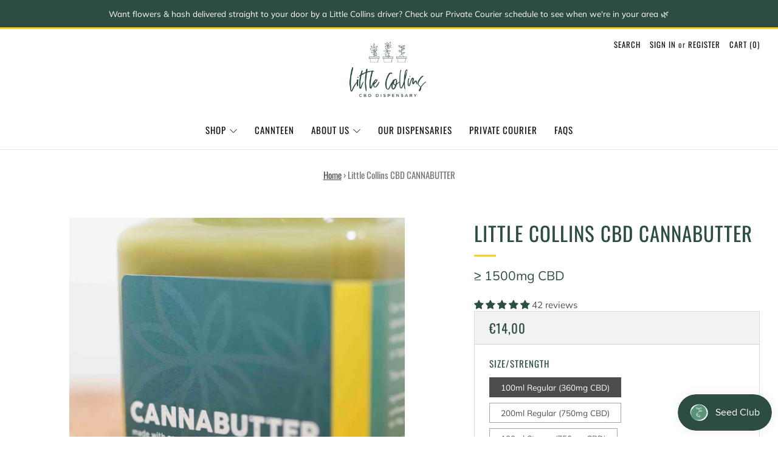

--- FILE ---
content_type: text/html; charset=utf-8
request_url: https://littlecollinscbd.com/products/house-made-cbd-butter-topical-cannabutter?revpage=2
body_size: 129422
content:
<!doctype html>
<html class="no-js" lang="en">
  <head>
    <script id="pandectes-rules">   /* PANDECTES-GDPR: DO NOT MODIFY AUTO GENERATED CODE OF THIS SCRIPT */      window.PandectesSettings = {"store":{"id":6242861167,"plan":"basic","theme":"Copy of Conor Live Theme (26-11-2025)","primaryLocale":"en","adminMode":false,"headless":false,"storefrontRootDomain":"","checkoutRootDomain":"","storefrontAccessToken":""},"tsPublished":1764151749,"declaration":{"showPurpose":false,"showProvider":false,"declIntroText":"We use cookies to optimize website functionality, analyze the performance, and provide personalized experience to you. Some cookies are essential to make the website operate and function correctly. Those cookies cannot be disabled. In this window you can manage your preference of cookies.","showDateGenerated":true},"language":{"unpublished":[],"languageMode":"Single","fallbackLanguage":"en","languageDetection":"browser","languagesSupported":[]},"texts":{"managed":{"headerText":{"en":"We respect your privacy"},"consentText":{"en":"This website uses cookies to ensure you get the best experience."},"linkText":{"en":"Learn more"},"imprintText":{"en":"Imprint"},"googleLinkText":{"en":"Google's Privacy Terms"},"allowButtonText":{"en":"Accept"},"denyButtonText":{"en":"Decline"},"dismissButtonText":{"en":"Ok"},"leaveSiteButtonText":{"en":"Leave this site"},"preferencesButtonText":{"en":"Preferences"},"cookiePolicyText":{"en":"Cookie policy"},"preferencesPopupTitleText":{"en":"Manage consent preferences"},"preferencesPopupIntroText":{"en":"We use cookies to optimize website functionality, analyze the performance, and provide personalized experience to you. Some cookies are essential to make the website operate and function correctly. Those cookies cannot be disabled. In this window you can manage your preference of cookies."},"preferencesPopupSaveButtonText":{"en":"Save preferences"},"preferencesPopupCloseButtonText":{"en":"Close"},"preferencesPopupAcceptAllButtonText":{"en":"Accept all"},"preferencesPopupRejectAllButtonText":{"en":"Reject all"},"cookiesDetailsText":{"en":"Cookies details"},"preferencesPopupAlwaysAllowedText":{"en":"Always allowed"},"accessSectionParagraphText":{"en":"You have the right to request access to your data at any time."},"accessSectionTitleText":{"en":"Data portability"},"accessSectionAccountInfoActionText":{"en":"Personal data"},"accessSectionDownloadReportActionText":{"en":"Request export"},"accessSectionGDPRRequestsActionText":{"en":"Data subject requests"},"accessSectionOrdersRecordsActionText":{"en":"Orders"},"rectificationSectionParagraphText":{"en":"You have the right to request your data to be updated whenever you think it is appropriate."},"rectificationSectionTitleText":{"en":"Data Rectification"},"rectificationCommentPlaceholder":{"en":"Describe what you want to be updated"},"rectificationCommentValidationError":{"en":"Comment is required"},"rectificationSectionEditAccountActionText":{"en":"Request an update"},"erasureSectionTitleText":{"en":"Right to be forgotten"},"erasureSectionParagraphText":{"en":"You have the right to ask all your data to be erased. After that, you will no longer be able to access your account."},"erasureSectionRequestDeletionActionText":{"en":"Request personal data deletion"},"consentDate":{"en":"Consent date"},"consentId":{"en":"Consent ID"},"consentSectionChangeConsentActionText":{"en":"Change consent preference"},"consentSectionConsentedText":{"en":"You consented to the cookies policy of this website on"},"consentSectionNoConsentText":{"en":"You have not consented to the cookies policy of this website."},"consentSectionTitleText":{"en":"Your cookie consent"},"consentStatus":{"en":"Consent preference"},"confirmationFailureMessage":{"en":"Your request was not verified. Please try again and if problem persists, contact store owner for assistance"},"confirmationFailureTitle":{"en":"A problem occurred"},"confirmationSuccessMessage":{"en":"We will soon get back to you as to your request."},"confirmationSuccessTitle":{"en":"Your request is verified"},"guestsSupportEmailFailureMessage":{"en":"Your request was not submitted. Please try again and if problem persists, contact store owner for assistance."},"guestsSupportEmailFailureTitle":{"en":"A problem occurred"},"guestsSupportEmailPlaceholder":{"en":"E-mail address"},"guestsSupportEmailSuccessMessage":{"en":"If you are registered as a customer of this store, you will soon receive an email with instructions on how to proceed."},"guestsSupportEmailSuccessTitle":{"en":"Thank you for your request"},"guestsSupportEmailValidationError":{"en":"Email is not valid"},"guestsSupportInfoText":{"en":"Please login with your customer account to further proceed."},"submitButton":{"en":"Submit"},"submittingButton":{"en":"Submitting..."},"cancelButton":{"en":"Cancel"},"declIntroText":{"en":"We use cookies to optimize website functionality, analyze the performance, and provide personalized experience to you. Some cookies are essential to make the website operate and function correctly. Those cookies cannot be disabled. In this window you can manage your preference of cookies."},"declName":{"en":"Name"},"declPurpose":{"en":"Purpose"},"declType":{"en":"Type"},"declRetention":{"en":"Retention"},"declProvider":{"en":"Provider"},"declFirstParty":{"en":"First-party"},"declThirdParty":{"en":"Third-party"},"declSeconds":{"en":"seconds"},"declMinutes":{"en":"minutes"},"declHours":{"en":"hours"},"declDays":{"en":"days"},"declWeeks":{"en":"week(s)"},"declMonths":{"en":"months"},"declYears":{"en":"years"},"declSession":{"en":"Session"},"declDomain":{"en":"Domain"},"declPath":{"en":"Path"}},"categories":{"strictlyNecessaryCookiesTitleText":{"en":"Strictly necessary cookies"},"strictlyNecessaryCookiesDescriptionText":{"en":"These cookies are essential in order to enable you to move around the website and use its features, such as accessing secure areas of the website. The website cannot function properly without these cookies."},"functionalityCookiesTitleText":{"en":"Functional cookies"},"functionalityCookiesDescriptionText":{"en":"These cookies enable the site to provide enhanced functionality and personalisation. They may be set by us or by third party providers whose services we have added to our pages. If you do not allow these cookies then some or all of these services may not function properly."},"performanceCookiesTitleText":{"en":"Performance cookies"},"performanceCookiesDescriptionText":{"en":"These cookies enable us to monitor and improve the performance of our website. For example, they allow us to count visits, identify traffic sources and see which parts of the site are most popular."},"targetingCookiesTitleText":{"en":"Targeting cookies"},"targetingCookiesDescriptionText":{"en":"These cookies may be set through our site by our advertising partners. They may be used by those companies to build a profile of your interests and show you relevant adverts on other sites.    They do not store directly personal information, but are based on uniquely identifying your browser and internet device. If you do not allow these cookies, you will experience less targeted advertising."},"unclassifiedCookiesTitleText":{"en":"Unclassified cookies"},"unclassifiedCookiesDescriptionText":{"en":"Unclassified cookies are cookies that we are in the process of classifying, together with the providers of individual cookies."}},"auto":{}},"library":{"previewMode":false,"fadeInTimeout":0,"defaultBlocked":7,"showLink":true,"showImprintLink":false,"showGoogleLink":false,"enabled":true,"cookie":{"expiryDays":365,"secure":true,"domain":""},"dismissOnScroll":false,"dismissOnWindowClick":false,"dismissOnTimeout":false,"palette":{"popup":{"background":"#FFFFFF","backgroundForCalculations":{"a":1,"b":255,"g":255,"r":255},"text":"#333333"},"button":{"background":"#2D4D42","backgroundForCalculations":{"a":1,"b":66,"g":77,"r":45},"text":"#FFFFFF","textForCalculation":{"a":1,"b":255,"g":255,"r":255},"border":"transparent"}},"content":{"href":"https://bronto-cbd-hemp-dispensary.myshopify.com/pages/terms-of-service","imprintHref":"/","close":"&#10005;","target":"","logo":"<img class=\"cc-banner-logo\" style=\"max-height: 40px;\" src=\"https://cdn.shopify.com/s/files/1/0062/4286/1167/t/35/assets/pandectes-logo.png?v=1764149284\" alt=\"Cookie banner\" />"},"window":"<div role=\"dialog\" aria-label=\"{{header}}\" aria-describedby=\"cookieconsent:desc\" id=\"pandectes-banner\" class=\"cc-window-wrapper cc-overlay-wrapper\"><div class=\"pd-cookie-banner-window cc-window {{classes}}\">{{children}}</div></div>","compliance":{"opt-both":"<div class=\"cc-compliance cc-highlight\">{{deny}}{{allow}}</div>"},"type":"opt-both","layouts":{"basic":"{{logo}}{{messagelink}}{{compliance}}{{close}}"},"position":"overlay","theme":"classic","revokable":false,"animateRevokable":false,"revokableReset":false,"revokableLogoUrl":"https://cdn.shopify.com/s/files/1/0062/4286/1167/t/35/assets/pandectes-reopen-logo.png?v=1764149285","revokablePlacement":"bottom-left","revokableMarginHorizontal":15,"revokableMarginVertical":15,"static":false,"autoAttach":true,"hasTransition":true,"blacklistPage":[""],"elements":{"close":"<button aria-label=\"Close\" type=\"button\" class=\"cc-close\">{{close}}</button>","dismiss":"<button type=\"button\" class=\"cc-btn cc-btn-decision cc-dismiss\">{{dismiss}}</button>","allow":"<button type=\"button\" class=\"cc-btn cc-btn-decision cc-allow\">{{allow}}</button>","deny":"<button type=\"button\" class=\"cc-btn cc-btn-decision cc-deny\">{{deny}}</button>","preferences":"<button type=\"button\" class=\"cc-btn cc-settings\" aria-controls=\"pd-cp-preferences\" onclick=\"Pandectes.fn.openPreferences()\">{{preferences}}</button>"}},"geolocation":{"brOnly":false,"caOnly":false,"chOnly":false,"euOnly":false,"jpOnly":false,"thOnly":false,"canadaOnly":false,"canadaLaw25":false,"canadaPipeda":false,"globalVisibility":true},"dsr":{"guestsSupport":false,"accessSectionDownloadReportAuto":false},"banner":{"resetTs":1702586664,"extraCss":"        .cc-banner-logo {max-width: 24em!important;}    @media(min-width: 768px) {.cc-window.cc-floating{max-width: 24em!important;width: 24em!important;}}    .cc-message, .pd-cookie-banner-window .cc-header, .cc-logo {text-align: left}    .cc-window-wrapper{z-index: 2147483647;-webkit-transition: opacity 1s ease;  transition: opacity 1s ease;}    .cc-window{z-index: 2147483647;font-size: 16px!important;font-family: Oswald,Arial,Helvetica,sans-serif;}    .pd-cookie-banner-window .cc-header{font-size: 16px!important;font-family: Oswald,Arial,Helvetica,sans-serif;}    .pd-cp-ui{font-family: Oswald,Arial,Helvetica,sans-serif; background-color: #FFFFFF;color:#333333;}    button.pd-cp-btn, a.pd-cp-btn{background-color:#2D4D42;color:#FFFFFF!important;}    input + .pd-cp-preferences-slider{background-color: rgba(51, 51, 51, 0.3)}    .pd-cp-scrolling-section::-webkit-scrollbar{background-color: rgba(51, 51, 51, 0.3)}    input:checked + .pd-cp-preferences-slider{background-color: rgba(51, 51, 51, 1)}    .pd-cp-scrolling-section::-webkit-scrollbar-thumb {background-color: rgba(51, 51, 51, 1)}    .pd-cp-ui-close{color:#333333;}    .pd-cp-preferences-slider:before{background-color: #FFFFFF}    .pd-cp-title:before {border-color: #333333!important}    .pd-cp-preferences-slider{background-color:#333333}    .pd-cp-toggle{color:#333333!important}    @media(max-width:699px) {.pd-cp-ui-close-top svg {fill: #333333}}    .pd-cp-toggle:hover,.pd-cp-toggle:visited,.pd-cp-toggle:active{color:#333333!important}    .pd-cookie-banner-window {box-shadow: 0 0 18px rgb(0 0 0 / 20%);}  ","customJavascript":{},"showPoweredBy":false,"logoHeight":40,"hybridStrict":false,"cookiesBlockedByDefault":"7","isActive":true,"implicitSavePreferences":false,"cookieIcon":false,"blockBots":false,"showCookiesDetails":true,"hasTransition":true,"blockingPage":false,"showOnlyLandingPage":false,"leaveSiteUrl":"https://www.google.com","linkRespectStoreLang":false},"cookies":{"0":[{"name":"keep_alive","type":"http","domain":"bronto-cbd-hemp-dispensary.myshopify.com","path":"/","provider":"Shopify","firstParty":true,"retention":"30 minute(s)","session":false,"expires":30,"unit":"declMinutes","purpose":{"en":"Used in connection with buyer localization."}},{"name":"secure_customer_sig","type":"http","domain":"bronto-cbd-hemp-dispensary.myshopify.com","path":"/","provider":"Shopify","firstParty":true,"retention":"1 year(s)","session":false,"expires":1,"unit":"declYears","purpose":{"en":"Used in connection with customer login."}},{"name":"localization","type":"http","domain":"bronto-cbd-hemp-dispensary.myshopify.com","path":"/","provider":"Shopify","firstParty":true,"retention":"1 year(s)","session":false,"expires":1,"unit":"declYears","purpose":{"en":"Shopify store localization"}},{"name":"_cmp_a","type":"http","domain":".bronto-cbd-hemp-dispensary.myshopify.com","path":"/","provider":"Shopify","firstParty":true,"retention":"1 day(s)","session":false,"expires":1,"unit":"declDays","purpose":{"en":"Used for managing customer privacy settings."}},{"name":"wpm-domain-test","type":"http","domain":"com","path":"/","provider":"Shopify","firstParty":false,"retention":"Session","session":true,"expires":1,"unit":"declSeconds","purpose":{"en":"Used to test the storage of parameters about products added to the cart or payment currency"}},{"name":"cookietest","type":"http","domain":"bronto-cbd-hemp-dispensary.myshopify.com","path":"/","provider":"Shopify","firstParty":true,"retention":"Session","session":true,"expires":1,"unit":"declSeconds","purpose":{"en":"Used to ensure our systems are working correctly."}}],"1":[],"2":[{"name":"_shopify_y","type":"http","domain":".bronto-cbd-hemp-dispensary.myshopify.com","path":"/","provider":"Shopify","firstParty":true,"retention":"1 year(s)","session":false,"expires":1,"unit":"declYears","purpose":{"en":"Shopify analytics."}},{"name":"_orig_referrer","type":"http","domain":".bronto-cbd-hemp-dispensary.myshopify.com","path":"/","provider":"Shopify","firstParty":true,"retention":"2 ","session":false,"expires":2,"unit":"declSession","purpose":{"en":"Tracks landing pages."}},{"name":"_shopify_s","type":"http","domain":".bronto-cbd-hemp-dispensary.myshopify.com","path":"/","provider":"Shopify","firstParty":true,"retention":"30 minute(s)","session":false,"expires":30,"unit":"declMinutes","purpose":{"en":"Shopify analytics."}},{"name":"_landing_page","type":"http","domain":".bronto-cbd-hemp-dispensary.myshopify.com","path":"/","provider":"Shopify","firstParty":true,"retention":"2 ","session":false,"expires":2,"unit":"declSession","purpose":{"en":"Tracks landing pages."}},{"name":"_ga","type":"http","domain":".bronto-cbd-hemp-dispensary.myshopify.com","path":"/","provider":"Google","firstParty":true,"retention":"1 year(s)","session":false,"expires":1,"unit":"declYears","purpose":{"en":"Cookie is set by Google Analytics with unknown functionality"}},{"name":"_gid","type":"http","domain":".bronto-cbd-hemp-dispensary.myshopify.com","path":"/","provider":"Google","firstParty":true,"retention":"1 day(s)","session":false,"expires":1,"unit":"declDays","purpose":{"en":"Cookie is placed by Google Analytics to count and track pageviews."}},{"name":"_gat","type":"http","domain":".bronto-cbd-hemp-dispensary.myshopify.com","path":"/","provider":"Google","firstParty":true,"retention":"1 minute(s)","session":false,"expires":1,"unit":"declMinutes","purpose":{"en":"Cookie is placed by Google Analytics to filter requests from bots."}},{"name":"_shopify_sa_t","type":"http","domain":".bronto-cbd-hemp-dispensary.myshopify.com","path":"/","provider":"Shopify","firstParty":true,"retention":"30 minute(s)","session":false,"expires":30,"unit":"declMinutes","purpose":{"en":"Shopify analytics relating to marketing & referrals."}},{"name":"_shopify_sa_p","type":"http","domain":".bronto-cbd-hemp-dispensary.myshopify.com","path":"/","provider":"Shopify","firstParty":true,"retention":"30 minute(s)","session":false,"expires":30,"unit":"declMinutes","purpose":{"en":"Shopify analytics relating to marketing & referrals."}}],"4":[{"name":"wpm-domain-test","type":"http","domain":"bronto-cbd-hemp-dispensary.myshopify.com","path":"/","provider":"Shopify","firstParty":true,"retention":"Session","session":true,"expires":1,"unit":"declSeconds","purpose":{"en":"Used to test the storage of parameters about products added to the cart or payment currency"}},{"name":"wpm-domain-test","type":"http","domain":"myshopify.com","path":"/","provider":"Shopify","firstParty":false,"retention":"Session","session":true,"expires":1,"unit":"declSeconds","purpose":{"en":"Used to test the storage of parameters about products added to the cart or payment currency"}}],"8":[]},"blocker":{"isActive":false,"googleConsentMode":{"id":"","analyticsId":"","isActive":false,"adStorageCategory":4,"analyticsStorageCategory":2,"personalizationStorageCategory":1,"functionalityStorageCategory":1,"customEvent":true,"securityStorageCategory":0,"redactData":true,"urlPassthrough":false},"facebookPixel":{"id":"","isActive":false,"ldu":false},"microsoft":{},"rakuten":{"isActive":false,"cmp":false,"ccpa":false},"gpcIsActive":false,"clarity":{},"defaultBlocked":7,"patterns":{"whiteList":[],"blackList":{"1":[],"2":[],"4":[],"8":[]},"iframesWhiteList":[],"iframesBlackList":{"1":[],"2":[],"4":[],"8":[]},"beaconsWhiteList":[],"beaconsBlackList":{"1":[],"2":[],"4":[],"8":[]}}}}      !function(){"use strict";window.PandectesRules=window.PandectesRules||{},window.PandectesRules.manualBlacklist={1:[],2:[],4:[]},window.PandectesRules.blacklistedIFrames={1:[],2:[],4:[]},window.PandectesRules.blacklistedCss={1:[],2:[],4:[]},window.PandectesRules.blacklistedBeacons={1:[],2:[],4:[]};const e="javascript/blocked",t=["US-CA","US-VA","US-CT","US-UT","US-CO","US-MT","US-TX","US-OR","US-IA","US-NE","US-NH","US-DE","US-NJ","US-TN","US-MN"],n=["AT","BE","BG","HR","CY","CZ","DK","EE","FI","FR","DE","GR","HU","IE","IT","LV","LT","LU","MT","NL","PL","PT","RO","SK","SI","ES","SE","GB","LI","NO","IS"];function a(e){return new RegExp(e.replace(/[/\\.+?$()]/g,"\\$&").replace("*","(.*)"))}const o=(e,t="log")=>{new URLSearchParams(window.location.search).get("log")&&console[t](`PandectesRules: ${e}`)};function s(e){const t=document.createElement("script");t.async=!0,t.src=e,document.head.appendChild(t)}const r=window.PandectesRulesSettings||window.PandectesSettings,i=function(){if(void 0!==window.dataLayer&&Array.isArray(window.dataLayer)){if(window.dataLayer.some((e=>"pandectes_full_scan"===e.event)))return!0}return!1}(),c=((e="_pandectes_gdpr")=>{const t=("; "+document.cookie).split("; "+e+"=");let n;if(t.length<2)n={};else{const e=t.pop().split(";");n=window.atob(e.shift())}const a=(e=>{try{return JSON.parse(e)}catch(e){return!1}})(n);return!1!==a?a:n})(),{banner:{isActive:d},blocker:{defaultBlocked:l,patterns:u}}=r,g=c&&null!==c.preferences&&void 0!==c.preferences?c.preferences:null,p=i?0:d?null===g?l:g:0,f={1:!(1&p),2:!(2&p),4:!(4&p)},{blackList:h,whiteList:w,iframesBlackList:y,iframesWhiteList:m,beaconsBlackList:b,beaconsWhiteList:k}=u,_={blackList:[],whiteList:[],iframesBlackList:{1:[],2:[],4:[],8:[]},iframesWhiteList:[],beaconsBlackList:{1:[],2:[],4:[],8:[]},beaconsWhiteList:[]};[1,2,4].map((e=>{f[e]||(_.blackList.push(...h[e].length?h[e].map(a):[]),_.iframesBlackList[e]=y[e].length?y[e].map(a):[],_.beaconsBlackList[e]=b[e].length?b[e].map(a):[])})),_.whiteList=w.length?w.map(a):[],_.iframesWhiteList=m.length?m.map(a):[],_.beaconsWhiteList=k.length?k.map(a):[];const v={scripts:[],iframes:{1:[],2:[],4:[]},beacons:{1:[],2:[],4:[]},css:{1:[],2:[],4:[]}},L=(t,n)=>t&&(!n||n!==e)&&(!_.blackList||_.blackList.some((e=>e.test(t))))&&(!_.whiteList||_.whiteList.every((e=>!e.test(t)))),S=(e,t)=>{const n=_.iframesBlackList[t],a=_.iframesWhiteList;return e&&(!n||n.some((t=>t.test(e))))&&(!a||a.every((t=>!t.test(e))))},C=(e,t)=>{const n=_.beaconsBlackList[t],a=_.beaconsWhiteList;return e&&(!n||n.some((t=>t.test(e))))&&(!a||a.every((t=>!t.test(e))))},A=new MutationObserver((e=>{for(let t=0;t<e.length;t++){const{addedNodes:n}=e[t];for(let e=0;e<n.length;e++){const t=n[e],a=t.dataset&&t.dataset.cookiecategory;if(1===t.nodeType&&"LINK"===t.tagName){const e=t.dataset&&t.dataset.href;if(e&&a)switch(a){case"functionality":case"C0001":v.css[1].push(e);break;case"performance":case"C0002":v.css[2].push(e);break;case"targeting":case"C0003":v.css[4].push(e)}}}}}));var $=new MutationObserver((t=>{for(let n=0;n<t.length;n++){const{addedNodes:a}=t[n];for(let t=0;t<a.length;t++){const n=a[t],s=n.src||n.dataset&&n.dataset.src,r=n.dataset&&n.dataset.cookiecategory;if(1===n.nodeType&&"IFRAME"===n.tagName){if(s){let e=!1;S(s,1)||"functionality"===r||"C0001"===r?(e=!0,v.iframes[1].push(s)):S(s,2)||"performance"===r||"C0002"===r?(e=!0,v.iframes[2].push(s)):(S(s,4)||"targeting"===r||"C0003"===r)&&(e=!0,v.iframes[4].push(s)),e&&(n.removeAttribute("src"),n.setAttribute("data-src",s))}}else if(1===n.nodeType&&"IMG"===n.tagName){if(s){let e=!1;C(s,1)?(e=!0,v.beacons[1].push(s)):C(s,2)?(e=!0,v.beacons[2].push(s)):C(s,4)&&(e=!0,v.beacons[4].push(s)),e&&(n.removeAttribute("src"),n.setAttribute("data-src",s))}}else if(1===n.nodeType&&"SCRIPT"===n.tagName){const t=n.type;let a=!1;if(L(s,t)?(o(`rule blocked: ${s}`),a=!0):s&&r?o(`manually blocked @ ${r}: ${s}`):r&&o(`manually blocked @ ${r}: inline code`),a){v.scripts.push([n,t]),n.type=e;const a=function(t){n.getAttribute("type")===e&&t.preventDefault(),n.removeEventListener("beforescriptexecute",a)};n.addEventListener("beforescriptexecute",a),n.parentElement&&n.parentElement.removeChild(n)}}}}}));const P=document.createElement,E={src:Object.getOwnPropertyDescriptor(HTMLScriptElement.prototype,"src"),type:Object.getOwnPropertyDescriptor(HTMLScriptElement.prototype,"type")};window.PandectesRules.unblockCss=e=>{const t=v.css[e]||[];t.length&&o(`Unblocking CSS for ${e}`),t.forEach((e=>{const t=document.querySelector(`link[data-href^="${e}"]`);t.removeAttribute("data-href"),t.href=e})),v.css[e]=[]},window.PandectesRules.unblockIFrames=e=>{const t=v.iframes[e]||[];t.length&&o(`Unblocking IFrames for ${e}`),_.iframesBlackList[e]=[],t.forEach((e=>{const t=document.querySelector(`iframe[data-src^="${e}"]`);t.removeAttribute("data-src"),t.src=e})),v.iframes[e]=[]},window.PandectesRules.unblockBeacons=e=>{const t=v.beacons[e]||[];t.length&&o(`Unblocking Beacons for ${e}`),_.beaconsBlackList[e]=[],t.forEach((e=>{const t=document.querySelector(`img[data-src^="${e}"]`);t.removeAttribute("data-src"),t.src=e})),v.beacons[e]=[]},window.PandectesRules.unblockInlineScripts=function(e){const t=1===e?"functionality":2===e?"performance":"targeting",n=document.querySelectorAll(`script[type="javascript/blocked"][data-cookiecategory="${t}"]`);o(`unblockInlineScripts: ${n.length} in ${t}`),n.forEach((function(e){const t=document.createElement("script");t.type="text/javascript",e.hasAttribute("src")?t.src=e.getAttribute("src"):t.textContent=e.textContent,document.head.appendChild(t),e.parentNode.removeChild(e)}))},window.PandectesRules.unblockInlineCss=function(e){const t=1===e?"functionality":2===e?"performance":"targeting",n=document.querySelectorAll(`link[data-cookiecategory="${t}"]`);o(`unblockInlineCss: ${n.length} in ${t}`),n.forEach((function(e){e.href=e.getAttribute("data-href")}))},window.PandectesRules.unblock=function(e){e.length<1?(_.blackList=[],_.whiteList=[],_.iframesBlackList=[],_.iframesWhiteList=[]):(_.blackList&&(_.blackList=_.blackList.filter((t=>e.every((e=>"string"==typeof e?!t.test(e):e instanceof RegExp?t.toString()!==e.toString():void 0))))),_.whiteList&&(_.whiteList=[..._.whiteList,...e.map((e=>{if("string"==typeof e){const t=".*"+a(e)+".*";if(_.whiteList.every((e=>e.toString()!==t.toString())))return new RegExp(t)}else if(e instanceof RegExp&&_.whiteList.every((t=>t.toString()!==e.toString())))return e;return null})).filter(Boolean)]));let t=0;[...v.scripts].forEach((([e,n],a)=>{if(function(e){const t=e.getAttribute("src");return _.blackList&&_.blackList.every((e=>!e.test(t)))||_.whiteList&&_.whiteList.some((e=>e.test(t)))}(e)){const o=document.createElement("script");for(let t=0;t<e.attributes.length;t++){let n=e.attributes[t];"src"!==n.name&&"type"!==n.name&&o.setAttribute(n.name,e.attributes[t].value)}o.setAttribute("src",e.src),o.setAttribute("type",n||"application/javascript"),document.head.appendChild(o),v.scripts.splice(a-t,1),t++}})),0==_.blackList.length&&0===_.iframesBlackList[1].length&&0===_.iframesBlackList[2].length&&0===_.iframesBlackList[4].length&&0===_.beaconsBlackList[1].length&&0===_.beaconsBlackList[2].length&&0===_.beaconsBlackList[4].length&&(o("Disconnecting observers"),$.disconnect(),A.disconnect())};const{store:{adminMode:T,headless:B,storefrontRootDomain:R,checkoutRootDomain:I,storefrontAccessToken:O},banner:{isActive:N},blocker:U}=r,{defaultBlocked:D}=U;N&&function(e){if(window.Shopify&&window.Shopify.customerPrivacy)return void e();let t=null;window.Shopify&&window.Shopify.loadFeatures&&window.Shopify.trackingConsent?e():t=setInterval((()=>{window.Shopify&&window.Shopify.loadFeatures&&(clearInterval(t),window.Shopify.loadFeatures([{name:"consent-tracking-api",version:"0.1"}],(t=>{t?o("Shopify.customerPrivacy API - failed to load"):(o(`shouldShowBanner() -> ${window.Shopify.trackingConsent.shouldShowBanner()} | saleOfDataRegion() -> ${window.Shopify.trackingConsent.saleOfDataRegion()}`),e())})))}),10)}((()=>{!function(){const e=window.Shopify.trackingConsent;if(!1!==e.shouldShowBanner()||null!==g||7!==D)try{const t=T&&!(window.Shopify&&window.Shopify.AdminBarInjector);let n={preferences:!(1&p)||i||t,analytics:!(2&p)||i||t,marketing:!(4&p)||i||t};B&&(n.headlessStorefront=!0,n.storefrontRootDomain=R?.length?R:window.location.hostname,n.checkoutRootDomain=I?.length?I:`checkout.${window.location.hostname}`,n.storefrontAccessToken=O?.length?O:""),e.firstPartyMarketingAllowed()===n.marketing&&e.analyticsProcessingAllowed()===n.analytics&&e.preferencesProcessingAllowed()===n.preferences||e.setTrackingConsent(n,(function(e){e&&e.error?o("Shopify.customerPrivacy API - failed to setTrackingConsent"):o(`setTrackingConsent(${JSON.stringify(n)})`)}))}catch(e){o("Shopify.customerPrivacy API - exception")}}(),function(){if(B){const e=window.Shopify.trackingConsent,t=e.currentVisitorConsent();if(navigator.globalPrivacyControl&&""===t.sale_of_data){const t={sale_of_data:!1,headlessStorefront:!0};t.storefrontRootDomain=R?.length?R:window.location.hostname,t.checkoutRootDomain=I?.length?I:`checkout.${window.location.hostname}`,t.storefrontAccessToken=O?.length?O:"",e.setTrackingConsent(t,(function(e){e&&e.error?o(`Shopify.customerPrivacy API - failed to setTrackingConsent({${JSON.stringify(t)})`):o(`setTrackingConsent(${JSON.stringify(t)})`)}))}}}()}));const M="[Pandectes :: Google Consent Mode debug]:";function j(...e){const t=e[0],n=e[1],a=e[2];if("consent"!==t)return"config"===t?"config":void 0;const{ad_storage:o,ad_user_data:s,ad_personalization:r,functionality_storage:i,analytics_storage:c,personalization_storage:d,security_storage:l}=a,u={Command:t,Mode:n,ad_storage:o,ad_user_data:s,ad_personalization:r,functionality_storage:i,analytics_storage:c,personalization_storage:d,security_storage:l};return console.table(u),"default"===n&&("denied"===o&&"denied"===s&&"denied"===r&&"denied"===i&&"denied"===c&&"denied"===d||console.warn(`${M} all types in a "default" command should be set to "denied" except for security_storage that should be set to "granted"`)),n}let z=!1,x=!1;function q(e){e&&("default"===e?(z=!0,x&&console.warn(`${M} "default" command was sent but there was already an "update" command before it.`)):"update"===e?(x=!0,z||console.warn(`${M} "update" command was sent but there was no "default" command before it.`)):"config"===e&&(z||console.warn(`${M} a tag read consent state before a "default" command was sent.`)))}const{banner:{isActive:F,hybridStrict:W},geolocation:{caOnly:H=!1,euOnly:G=!1,brOnly:J=!1,jpOnly:V=!1,thOnly:K=!1,chOnly:Z=!1,zaOnly:Y=!1,canadaOnly:X=!1,globalVisibility:Q=!0},blocker:{defaultBlocked:ee=7,googleConsentMode:{isActive:te,onlyGtm:ne=!1,id:ae="",analyticsId:oe="",adwordsId:se="",redactData:re,urlPassthrough:ie,adStorageCategory:ce,analyticsStorageCategory:de,functionalityStorageCategory:le,personalizationStorageCategory:ue,securityStorageCategory:ge,dataLayerProperty:pe="dataLayer",waitForUpdate:fe=0,useNativeChannel:he=!1,debugMode:we=!1}}}=r;function ye(){window[pe].push(arguments)}window[pe]=window[pe]||[];const me={hasInitialized:!1,useNativeChannel:!1,ads_data_redaction:!1,url_passthrough:!1,data_layer_property:"dataLayer",storage:{ad_storage:"granted",ad_user_data:"granted",ad_personalization:"granted",analytics_storage:"granted",functionality_storage:"granted",personalization_storage:"granted",security_storage:"granted"}};if(F&&te)if(we&&(be=pe||"dataLayer",window[be].forEach((e=>{q(j(...e))})),window[be].push=function(...e){return q(j(...e[0])),Array.prototype.push.apply(this,e)}),ne){const e="https://www.googletagmanager.com";if(ae.length){const t=ae.split(",");window[me.data_layer_property].push({"gtm.start":(new Date).getTime(),event:"gtm.js"});for(let n=0;n<t.length;n++){const a="dataLayer"!==me.data_layer_property?`&l=${me.data_layer_property}`:"";s(`${e}/gtm.js?id=${t[n].trim()}${a}`)}}}else{const e=0===(ee&ce)?"granted":"denied",a=0===(ee&de)?"granted":"denied",o=0===(ee&le)?"granted":"denied",r=0===(ee&ue)?"granted":"denied",i=0===(ee&ge)?"granted":"denied";me.hasInitialized=!0,me.useNativeChannel=he,me.url_passthrough=ie,me.ads_data_redaction="denied"===e&&re,me.storage.ad_storage=e,me.storage.ad_user_data=e,me.storage.ad_personalization=e,me.storage.analytics_storage=a,me.storage.functionality_storage=o,me.storage.personalization_storage=r,me.storage.security_storage=i,me.data_layer_property=pe||"dataLayer",ye("set","developer_id.dMTZkMj",!0),me.ads_data_redaction&&ye("set","ads_data_redaction",me.ads_data_redaction),me.url_passthrough&&ye("set","url_passthrough",me.url_passthrough),function(){const e=p!==ee?{wait_for_update:fe||500}:fe?{wait_for_update:fe}:{};Q&&!W?ye("consent","default",{...me.storage,...e}):(ye("consent","default",{...me.storage,...e,region:[...G||W?n:[],...H&&!W?t:[],...J&&!W?["BR"]:[],...V&&!W?["JP"]:[],...!1===X||W?[]:["CA"],...K&&!W?["TH"]:[],...Z&&!W?["CH"]:[],...Y&&!W?["ZA"]:[]]}),ye("consent","default",{ad_storage:"granted",ad_user_data:"granted",ad_personalization:"granted",analytics_storage:"granted",functionality_storage:"granted",personalization_storage:"granted",security_storage:"granted",...e}));if(null!==g){const e=0===(p&ce)?"granted":"denied",t=0===(p&de)?"granted":"denied",n=0===(p&le)?"granted":"denied",a=0===(p&ue)?"granted":"denied",o=0===(p&ge)?"granted":"denied";me.storage.ad_storage=e,me.storage.ad_user_data=e,me.storage.ad_personalization=e,me.storage.analytics_storage=t,me.storage.functionality_storage=n,me.storage.personalization_storage=a,me.storage.security_storage=o,ye("consent","update",me.storage)}ye("js",new Date);const a="https://www.googletagmanager.com";if(ae.length){const e=ae.split(",");window[me.data_layer_property].push({"gtm.start":(new Date).getTime(),event:"gtm.js"});for(let t=0;t<e.length;t++){const n="dataLayer"!==me.data_layer_property?`&l=${me.data_layer_property}`:"";s(`${a}/gtm.js?id=${e[t].trim()}${n}`)}}if(oe.length){const e=oe.split(",");for(let t=0;t<e.length;t++){const n=e[t].trim();n.length&&(s(`${a}/gtag/js?id=${n}`),ye("config",n,{send_page_view:!1}))}}if(se.length){const e=se.split(",");for(let t=0;t<e.length;t++){const n=e[t].trim();n.length&&(s(`${a}/gtag/js?id=${n}`),ye("config",n,{allow_enhanced_conversions:!0}))}}}()}var be;const{blocker:{klaviyoIsActive:ke,googleConsentMode:{adStorageCategory:_e}}}=r;ke&&window.addEventListener("PandectesEvent_OnConsent",(function(e){const{preferences:t}=e.detail;if(null!=t){const e=0===(t&_e)?"granted":"denied";void 0!==window.klaviyo&&window.klaviyo.isIdentified()&&window.klaviyo.push(["identify",{ad_personalization:e,ad_user_data:e}])}}));const{banner:{revokableTrigger:ve}}=r;ve&&(window.onload=async()=>{for await(let e of((e,t=1e3,n=1e4)=>{const a=new WeakMap;return{async*[Symbol.asyncIterator](){const o=Date.now();for(;Date.now()-o<n;){const n=document.querySelectorAll(e);for(const e of n)a.has(e)||(a.set(e,!0),yield e);await new Promise((e=>setTimeout(e,t)))}}}})('a[href*="#reopenBanner"]'))e.onclick=e=>{e.preventDefault(),window.Pandectes.fn.revokeConsent()}});const{banner:{isActive:Le},blocker:{defaultBlocked:Se=7,microsoft:{isActive:Ce,uetTags:Ae,dataLayerProperty:$e="uetq"}={isActive:!1,uetTags:"",dataLayerProperty:"uetq"},clarity:{isActive:Pe,id:Ee}={isActive:!1,id:""}}}=r,Te={hasInitialized:!1,data_layer_property:"uetq",storage:{ad_storage:"granted"}};if(Le&&Ce){if(function(e,t,n){const a=new Date;a.setTime(a.getTime()+24*n*60*60*1e3);const o="expires="+a.toUTCString();document.cookie=`${e}=${t}; ${o}; path=/; secure; samesite=strict`}("_uetmsdns","0",365),Ae.length){const e=Ae.split(",");for(let t=0;t<e.length;t++)e[t].trim().length&&Me(e[t])}const e=4&Se?"denied":"granted";if(Te.hasInitialized=!0,Te.storage.ad_storage=e,window[$e]=window[$e]||[],window[$e].push("consent","default",Te.storage),null!==g){const e=4&p?"denied":"granted";Te.storage.ad_storage=e,window[$e].push("consent","update",Te.storage)}}var Be,Re,Ie,Oe,Ne,Ue,De;function Me(e){const t=document.createElement("script");t.type="text/javascript",t.async=!0,t.src="//bat.bing.com/bat.js",t.onload=function(){const t={ti:e,cookieFlags:"SameSite=None;Secure"};t.q=window[$e],window[$e]=new UET(t),window[$e].push("pageLoad")},document.head.appendChild(t)}Pe&&Le&&(Ee.length&&(Be=window,Re=document,Oe="script",Ne=Ee,Be[Ie="clarity"]=Be[Ie]||function(){(Be[Ie].q=Be[Ie].q||[]).push(arguments)},(Ue=Re.createElement(Oe)).async=1,Ue.src="https://www.clarity.ms/tag/"+Ne,(De=Re.getElementsByTagName(Oe)[0]).parentNode.insertBefore(Ue,De)),window.addEventListener("PandectesEvent_OnConsent",(e=>{["new","revoke"].includes(e.detail?.consentType)&&"function"==typeof window.clarity&&(2&e.detail?.preferences?window.clarity("consent",!1):window.clarity("consent"))}))),window.PandectesRules.gcm=me;const{banner:{isActive:je},blocker:{isActive:ze}}=r;o(`Prefs: ${p} | Banner: ${je?"on":"off"} | Blocker: ${ze?"on":"off"}`);const xe=null===g&&/\/checkouts\//.test(window.location.pathname);0!==p&&!1===i&&ze&&!xe&&(o("Blocker will execute"),document.createElement=function(...t){if("script"!==t[0].toLowerCase())return P.bind?P.bind(document)(...t):P;const n=P.bind(document)(...t);try{Object.defineProperties(n,{src:{...E.src,set(t){L(t,n.type)&&E.type.set.call(this,e),E.src.set.call(this,t)}},type:{...E.type,get(){const t=E.type.get.call(this);return t===e||L(this.src,t)?null:t},set(t){const a=L(n.src,n.type)?e:t;E.type.set.call(this,a)}}}),n.setAttribute=function(t,a){if("type"===t){const t=L(n.src,n.type)?e:a;E.type.set.call(n,t)}else"src"===t?(L(a,n.type)&&E.type.set.call(n,e),E.src.set.call(n,a)):HTMLScriptElement.prototype.setAttribute.call(n,t,a)}}catch(e){console.warn("Yett: unable to prevent script execution for script src ",n.src,".\n",'A likely cause would be because you are using a third-party browser extension that monkey patches the "document.createElement" function.')}return n},$.observe(document.documentElement,{childList:!0,subtree:!0}),A.observe(document.documentElement,{childList:!0,subtree:!0}))}();
</script>

    <meta charset="utf-8">
    <meta http-equiv="X-UA-Compatible" content="IE=edge,chrome=1">
    <meta
      name="viewport"
      content="width=device-width, initial-scale=1.0, height=device-height, minimum-scale=1.0, user-scalable=0"
    >
    <meta name="theme-color" content="#fad018">

    <!-- Network optimisations -->
<link rel="preconnect" href="//cdn.shopify.com" crossorigin>
<link rel="preconnect" href="//fonts.shopifycdn.com" crossorigin>
<link rel="preconnect" href="https://monorail-edge.shopifysvc.com">

<link rel="preload" as="style" href="//littlecollinscbd.com/cdn/shop/t/35/assets/theme-critical.css?enable_css_minification=1&v=114786013800816687611764149294"><link rel="preload" as="script" href="//littlecollinscbd.com/cdn/shop/t/35/assets/scrollreveal.min.js?v=163720458850474464051764149292"><link rel="preload" href="//littlecollinscbd.com/cdn/fonts/muli/muli_n4.e949947cfff05efcc994b2e2db40359a04fa9a92.woff2" as="font" type="font/woff2" crossorigin>
<link rel="preload" href="//littlecollinscbd.com/cdn/fonts/oswald/oswald_n4.7760ed7a63e536050f64bb0607ff70ce07a480bd.woff2" as="font" type="font/woff2" crossorigin>
<link rel="preload" href="//littlecollinscbd.com/cdn/fonts/oswald/oswald_n4.7760ed7a63e536050f64bb0607ff70ce07a480bd.woff2" as="font" type="font/woff2" crossorigin>
<link rel="preload" href="//littlecollinscbd.com/cdn/fonts/oswald/oswald_n4.7760ed7a63e536050f64bb0607ff70ce07a480bd.woff2" as="font" type="font/woff2" crossorigin>
<link rel="canonical" href="https://littlecollinscbd.com/products/house-made-cbd-butter-topical-cannabutter">
      <link rel="shortcut icon" href="//littlecollinscbd.com/cdn/shop/files/LittleCollins_favicon_8d32adc5-ae6c-40aa-a9a9-004260a04aaa_32x32.png?v=1644249425" type="image/png">
    

    <!-- Title and description ================================================== --><title>Cannabutter | CBD Body Butter &amp; Topical | UK and Ireland Delivery</title>

    
    <meta name="description" content="Discover Little Collins CBD Cannabutter — vegan, organic, full-spectrum CBD butter for cooking and topical use. Delivered across Ireland &amp; the UK.">
  

    <!-- /snippets/social-meta-tags.liquid -->




<meta property="og:site_name" content="Little Collins CBD Dispensary">
<meta property="og:url" content="https://littlecollinscbd.com/products/house-made-cbd-butter-topical-cannabutter">
<meta property="og:title" content="Cannabutter | CBD Body Butter &amp; Topical | UK and Ireland Delivery">
<meta property="og:type" content="product">
<meta property="og:description" content="Discover Little Collins CBD Cannabutter — vegan, organic, full-spectrum CBD butter for cooking and topical use. Delivered across Ireland &amp; the UK.">

  <meta property="og:price:amount" content="14,00">
  <meta property="og:price:currency" content="EUR">

<meta property="og:image" content="http://littlecollinscbd.com/cdn/shop/files/Products_-_JULY_2022016__91541.1698842653.1280.1280_1200x1200.jpg?v=1759494649"><meta property="og:image" content="http://littlecollinscbd.com/cdn/shop/files/CANNABUTTER_-_CANNTEEN_009__31535.1698843483.1280.1280_1200x1200.jpg?v=1759494650"><meta property="og:image" content="http://littlecollinscbd.com/cdn/shop/files/Products_-_JULY_2022017__49841.1698843483.1280.1280_1200x1200.jpg?v=1759494650">
<meta property="og:image:secure_url" content="https://littlecollinscbd.com/cdn/shop/files/Products_-_JULY_2022016__91541.1698842653.1280.1280_1200x1200.jpg?v=1759494649"><meta property="og:image:secure_url" content="https://littlecollinscbd.com/cdn/shop/files/CANNABUTTER_-_CANNTEEN_009__31535.1698843483.1280.1280_1200x1200.jpg?v=1759494650"><meta property="og:image:secure_url" content="https://littlecollinscbd.com/cdn/shop/files/Products_-_JULY_2022017__49841.1698843483.1280.1280_1200x1200.jpg?v=1759494650">


  <meta name="twitter:site" content="@little_cbd">

<meta name="twitter:card" content="summary_large_image">
<meta name="twitter:title" content="Cannabutter | CBD Body Butter &amp; Topical | UK and Ireland Delivery">
<meta name="twitter:description" content="Discover Little Collins CBD Cannabutter — vegan, organic, full-spectrum CBD butter for cooking and topical use. Delivered across Ireland &amp; the UK.">

    <!-- JS before CSSOM =================================================== -->
    <script type="text/javascript">
      theme = {};
      theme.t = {};
         theme.t.add_to_cart = 'Add to Cart';
         theme.t.sold_out = 'Sold Out!';
         theme.t.unavailable = 'Unavailable';
         theme.money_format = '<span class=money>€{{amount_with_comma_separator}}</span>';
      theme.map = {};
      theme.map_settings_url="//littlecollinscbd.com/cdn/shop/t/35/assets/map_settings.min.js?v=55973849163231613841764149282";
      theme.cart_type = 'modal';
      theme.cart_ajax = true;
      theme.routes = {
      	rootUrl: "/",
      	rootUrlSlash: "/",
      	cartUrl: "/cart",
      	cartAddUrl: "/cart/add",
      	cartChangeUrl: "/cart/change"
      };
      theme.assets = {
      	plyr: "//littlecollinscbd.com/cdn/shop/t/35/assets/plyr.min.js?v=4209607025050129391764149291",
      	masonry: "//littlecollinscbd.com/cdn/shop/t/35/assets/masonry.min.js?v=52946867241060388171764149283",
      	photoswipe: "//littlecollinscbd.com/cdn/shop/t/35/assets/photoswipe.min.js?v=25365026511866153621764149288",
      	fecha: "//littlecollinscbd.com/cdn/shop/t/35/assets/fecha.min.js?v=77892649025288305351764149276"
      };
    </script>
    
    <style id="fontsupporttest">
      @font-face{font-family:"font";src:url("https://")}
    </style>
    <script type="text/javascript">
      function supportsFontFace() {
      	function blacklist() {
      		var match = /(WebKit|windows phone.+trident)\/(\d+)/i.exec(navigator.userAgent);
      		return match && parseInt(match[2], 10) < (match[1] == 'WebKit' ? 533 : 6);
      	}
      	function hasFontFaceSrc() {
      		var style = document.getElementById('fontsupporttest');
      		var sheet = style.sheet || style.styleSheet;
      		var cssText = sheet ? (sheet.cssRules && sheet.cssRules[0] ? sheet.cssRules[0].cssText : sheet.cssText || '') : '';
      		return /src/i.test(cssText);
      	}
      	return !blacklist() && hasFontFaceSrc();
      }
      document.documentElement.classList.replace('no-js', 'js');
      if (window.matchMedia("(pointer: coarse)").matches) {document.documentElement.classList.add('touchevents')} else {document.documentElement.classList.add('no-touchevents')}
      if (supportsFontFace()) {document.documentElement.classList.add('fontface')}
    </script>
    <script src="//littlecollinscbd.com/cdn/shop/t/35/assets/jquery.min.js?v=115860211936397945481764149279" defer="defer"></script>
    <script src="//littlecollinscbd.com/cdn/shop/t/35/assets/vendor.min.js?v=91934266268907694051764149299" defer="defer"></script>
    <script src="//littlecollinscbd.com/cdn/shop/t/35/assets/ajax-cart.js?v=51580153416589594931764149320" defer="defer"></script>

    <!-- CSS ================================================== -->
    
<style data-shopify>





:root {
	--color--brand: #fad018;
	--color--brand-dark: #f3c705;
	--color--brand-light: #fbd531;

	--color--accent: #fad018;
	--color--accent-dark: #f3c705;

	--color--link: #fdeeae;
	--color--link-dark: #766103;

	--color--text: #4d4d4d;
	--color--text-light: rgba(77, 77, 77, 0.7);
	--color--text-lighter: rgba(77, 77, 77, 0.5);
	--color--text-lightest: rgba(77, 77, 77, 0.2);
	--color--text-bg: rgba(77, 77, 77, 0.1);

	--color--text-bg: rgba(77, 77, 77, 0.1);

	--color--headings: #2d4d42;
	--color--alt-text: #2d4d42;
	--color--btn: #2d4d42;

	--color--product-bg: rgba(0,0,0,0);
	--color--product-sale: #c00000;

	--color--drawer-bg: #ffffff;

	--color--bg: #FFFFFF;
	--color--bg-alpha: rgba(255, 255, 255, 0.8);
	--color--bg-light: #ffffff;
	--color--bg-dark: #f2f2f2;

	--font--size-base: 15;
	--font--line-base: 30;

	--font--size-h1: 44;
	--font--size-h2: 33;
	--font--size-h3: 26;
	--font--size-h4: 24;
	--font--size-h5: 21;
	--font--size-h6: 15;

	--font--body: Muli, sans-serif;
	--font--body-style: normal;
    --font--body-weight: 400;

    --font--title: Oswald, sans-serif;
	--font--title-weight: 400;
	--font--title-style: normal;
	--font--title-space: 1px;
	--font--title-transform: uppercase;
	--font--title-border: 1;
	--font--title-border-size: 3px;

	--font--nav: Oswald, sans-serif;
	--font--nav-weight: 400;
	--font--nav-style: normal;
	--font--nav-space: 1px;
	--font--nav-transform: uppercase;
	--font--nav-size: 13px;

	--font--button: Oswald, sans-serif;
	--font--button-weight: 400;
	--font--button-style: normal;
	--font--button-space: 1px;
	--font--button-transform: uppercase;
	--font--button-size: 13px;
	--font--button-mobile-size: 12px;

	--font--icon-url: //littlecollinscbd.com/cdn/shop/t/35/assets/sb-icons.eot?v=69961381625854386191764149291;
}
</style>
    <style>@font-face {
  font-family: Muli;
  font-weight: 400;
  font-style: normal;
  font-display: swap;
  src: url("//littlecollinscbd.com/cdn/fonts/muli/muli_n4.e949947cfff05efcc994b2e2db40359a04fa9a92.woff2") format("woff2"),
       url("//littlecollinscbd.com/cdn/fonts/muli/muli_n4.35355e4a0c27c9bc94d9af3f9bcb586d8229277a.woff") format("woff");
}

@font-face {
  font-family: Oswald;
  font-weight: 400;
  font-style: normal;
  font-display: swap;
  src: url("//littlecollinscbd.com/cdn/fonts/oswald/oswald_n4.7760ed7a63e536050f64bb0607ff70ce07a480bd.woff2") format("woff2"),
       url("//littlecollinscbd.com/cdn/fonts/oswald/oswald_n4.ae5e497f60fc686568afe76e9ff1872693c533e9.woff") format("woff");
}

@font-face {
  font-family: Oswald;
  font-weight: 400;
  font-style: normal;
  font-display: swap;
  src: url("//littlecollinscbd.com/cdn/fonts/oswald/oswald_n4.7760ed7a63e536050f64bb0607ff70ce07a480bd.woff2") format("woff2"),
       url("//littlecollinscbd.com/cdn/fonts/oswald/oswald_n4.ae5e497f60fc686568afe76e9ff1872693c533e9.woff") format("woff");
}

@font-face {
  font-family: Oswald;
  font-weight: 400;
  font-style: normal;
  font-display: swap;
  src: url("//littlecollinscbd.com/cdn/fonts/oswald/oswald_n4.7760ed7a63e536050f64bb0607ff70ce07a480bd.woff2") format("woff2"),
       url("//littlecollinscbd.com/cdn/fonts/oswald/oswald_n4.ae5e497f60fc686568afe76e9ff1872693c533e9.woff") format("woff");
}

@font-face {
  font-family: Muli;
  font-weight: 700;
  font-style: normal;
  font-display: swap;
  src: url("//littlecollinscbd.com/cdn/fonts/muli/muli_n7.c8c44d0404947d89610714223e630c4cbe005587.woff2") format("woff2"),
       url("//littlecollinscbd.com/cdn/fonts/muli/muli_n7.4cbcffea6175d46b4d67e9408244a5b38c2ac568.woff") format("woff");
}

@font-face {
  font-family: Muli;
  font-weight: 400;
  font-style: italic;
  font-display: swap;
  src: url("//littlecollinscbd.com/cdn/fonts/muli/muli_i4.c0a1ea800bab5884ab82e4eb25a6bd25121bd08c.woff2") format("woff2"),
       url("//littlecollinscbd.com/cdn/fonts/muli/muli_i4.a6c39b1b31d876de7f99b3646461aa87120de6ed.woff") format("woff");
}

@font-face {
  font-family: Muli;
  font-weight: 700;
  font-style: italic;
  font-display: swap;
  src: url("//littlecollinscbd.com/cdn/fonts/muli/muli_i7.34eedbf231efa20bd065d55f6f71485730632c7b.woff2") format("woff2"),
       url("//littlecollinscbd.com/cdn/fonts/muli/muli_i7.2b4df846821493e68344d0b0212997d071bf38b7.woff") format("woff");
}

</style>

<link rel="stylesheet" href="//littlecollinscbd.com/cdn/shop/t/35/assets/theme-critical.css?enable_css_minification=1&v=114786013800816687611764149294">

<link rel="preload" href="//littlecollinscbd.com/cdn/shop/t/35/assets/theme.css?enable_css_minification=1&v=160121391824793575051764149295" as="style" onload="this.onload=null;this.rel='stylesheet'">
<noscript><link rel="stylesheet" href="//littlecollinscbd.com/cdn/shop/t/35/assets/theme.css?enable_css_minification=1&v=160121391824793575051764149295"></noscript>
<script>
	/*! loadCSS rel=preload polyfill. [c]2017 Filament Group, Inc. MIT License */
	(function(w){"use strict";if(!w.loadCSS){w.loadCSS=function(){}}var rp=loadCSS.relpreload={};rp.support=(function(){var ret;try{ret=w.document.createElement("link").relList.supports("preload")}catch(e){ret=false}return function(){return ret}})();rp.bindMediaToggle=function(link){var finalMedia=link.media||"all";function enableStylesheet(){if(link.addEventListener){link.removeEventListener("load",enableStylesheet)}else if(link.attachEvent){link.detachEvent("onload",enableStylesheet)}link.setAttribute("onload",null);link.media=finalMedia}if(link.addEventListener){link.addEventListener("load",enableStylesheet)}else if(link.attachEvent){link.attachEvent("onload",enableStylesheet)}setTimeout(function(){link.rel="stylesheet";link.media="only x"});setTimeout(enableStylesheet,3000)};rp.poly=function(){if(rp.support()){return}var links=w.document.getElementsByTagName("link");for(var i=0;i<links.length;i+=1){var link=links[i];if(link.rel==="preload"&&link.getAttribute("as")==="style"&&!link.getAttribute("data-loadcss")){link.setAttribute("data-loadcss",true);rp.bindMediaToggle(link)}}};if(!rp.support()){rp.poly();var run=w.setInterval(rp.poly,500);if(w.addEventListener){w.addEventListener("load",function(){rp.poly();w.clearInterval(run)})}else if(w.attachEvent){w.attachEvent("onload",function(){rp.poly();w.clearInterval(run)})}}if(typeof exports!=="undefined"){exports.loadCSS=loadCSS}else{w.loadCSS=loadCSS}}(typeof global!=="undefined"?global:this));
</script>

    <!-- JS after CSSOM=================================================== -->
    <script src="//littlecollinscbd.com/cdn/shop/t/35/assets/theme.js?v=25456542266559294911764149296" defer="defer"></script>
    <script src="//littlecollinscbd.com/cdn/shop/t/35/assets/custom.js?v=168317326567829031641764149264" defer="defer"></script>

    

    
      <script src="//littlecollinscbd.com/cdn/shop/t/35/assets/scrollreveal.min.js?v=163720458850474464051764149292"></script>
    
    

    <!-- Header hook for plugins ================================================== -->
    <script>window.performance && window.performance.mark && window.performance.mark('shopify.content_for_header.start');</script><meta id="shopify-digital-wallet" name="shopify-digital-wallet" content="/6242861167/digital_wallets/dialog">
<link rel="alternate" type="application/json+oembed" href="https://littlecollinscbd.com/products/house-made-cbd-butter-topical-cannabutter.oembed">
<script async="async" src="/checkouts/internal/preloads.js?locale=en-IE"></script>
<script id="shopify-features" type="application/json">{"accessToken":"2e2fe595632753e092dde7d806def8ce","betas":["rich-media-storefront-analytics"],"domain":"littlecollinscbd.com","predictiveSearch":true,"shopId":6242861167,"locale":"en"}</script>
<script>var Shopify = Shopify || {};
Shopify.shop = "bronto-cbd-hemp-dispensary.myshopify.com";
Shopify.locale = "en";
Shopify.currency = {"active":"EUR","rate":"1.0"};
Shopify.country = "IE";
Shopify.theme = {"name":"Conor Live Theme (21-01-2026)","id":189430333780,"schema_name":"Venue","schema_version":"5.0.3","theme_store_id":836,"role":"main"};
Shopify.theme.handle = "null";
Shopify.theme.style = {"id":null,"handle":null};
Shopify.cdnHost = "littlecollinscbd.com/cdn";
Shopify.routes = Shopify.routes || {};
Shopify.routes.root = "/";</script>
<script type="module">!function(o){(o.Shopify=o.Shopify||{}).modules=!0}(window);</script>
<script>!function(o){function n(){var o=[];function n(){o.push(Array.prototype.slice.apply(arguments))}return n.q=o,n}var t=o.Shopify=o.Shopify||{};t.loadFeatures=n(),t.autoloadFeatures=n()}(window);</script>
<script id="shop-js-analytics" type="application/json">{"pageType":"product"}</script>
<script defer="defer" async type="module" src="//littlecollinscbd.com/cdn/shopifycloud/shop-js/modules/v2/client.init-shop-cart-sync_WVOgQShq.en.esm.js"></script>
<script defer="defer" async type="module" src="//littlecollinscbd.com/cdn/shopifycloud/shop-js/modules/v2/chunk.common_C_13GLB1.esm.js"></script>
<script defer="defer" async type="module" src="//littlecollinscbd.com/cdn/shopifycloud/shop-js/modules/v2/chunk.modal_CLfMGd0m.esm.js"></script>
<script type="module">
  await import("//littlecollinscbd.com/cdn/shopifycloud/shop-js/modules/v2/client.init-shop-cart-sync_WVOgQShq.en.esm.js");
await import("//littlecollinscbd.com/cdn/shopifycloud/shop-js/modules/v2/chunk.common_C_13GLB1.esm.js");
await import("//littlecollinscbd.com/cdn/shopifycloud/shop-js/modules/v2/chunk.modal_CLfMGd0m.esm.js");

  window.Shopify.SignInWithShop?.initShopCartSync?.({"fedCMEnabled":true,"windoidEnabled":true});

</script>
<script>(function() {
  var isLoaded = false;
  function asyncLoad() {
    if (isLoaded) return;
    isLoaded = true;
    var urls = ["\/\/cdn.shopify.com\/proxy\/16495a685f92c86025f94a580cb8f2a84ef070f276d52be4f4a4ee3cbc8923c7\/s.pandect.es\/scripts\/pandectes-core.js?shop=bronto-cbd-hemp-dispensary.myshopify.com\u0026sp-cache-control=cHVibGljLCBtYXgtYWdlPTkwMA","https:\/\/pc-quiz.s3.us-east-2.amazonaws.com\/current\/quiz-loader.min.js?shop=bronto-cbd-hemp-dispensary.myshopify.com","https:\/\/storage.nfcube.com\/instafeed-2dd6f946e030b0b27eca31fabe2f18dc.js?shop=bronto-cbd-hemp-dispensary.myshopify.com"];
    for (var i = 0; i < urls.length; i++) {
      var s = document.createElement('script');
      s.type = 'text/javascript';
      s.async = true;
      s.src = urls[i];
      var x = document.getElementsByTagName('script')[0];
      x.parentNode.insertBefore(s, x);
    }
  };
  if(window.attachEvent) {
    window.attachEvent('onload', asyncLoad);
  } else {
    window.addEventListener('load', asyncLoad, false);
  }
})();</script>
<script id="__st">var __st={"a":6242861167,"offset":0,"reqid":"b9b3fab5-6729-4099-aaa8-e4d479eea928-1769538902","pageurl":"littlecollinscbd.com\/products\/house-made-cbd-butter-topical-cannabutter?revpage=2","u":"5aadbdd1e8f8","p":"product","rtyp":"product","rid":8716451447124};</script>
<script>window.ShopifyPaypalV4VisibilityTracking = true;</script>
<script id="form-persister">!function(){'use strict';const t='contact',e='new_comment',n=[[t,t],['blogs',e],['comments',e],[t,'customer']],o='password',r='form_key',c=['recaptcha-v3-token','g-recaptcha-response','h-captcha-response',o],s=()=>{try{return window.sessionStorage}catch{return}},i='__shopify_v',u=t=>t.elements[r],a=function(){const t=[...n].map((([t,e])=>`form[action*='/${t}']:not([data-nocaptcha='true']) input[name='form_type'][value='${e}']`)).join(',');var e;return e=t,()=>e?[...document.querySelectorAll(e)].map((t=>t.form)):[]}();function m(t){const e=u(t);a().includes(t)&&(!e||!e.value)&&function(t){try{if(!s())return;!function(t){const e=s();if(!e)return;const n=u(t);if(!n)return;const o=n.value;o&&e.removeItem(o)}(t);const e=Array.from(Array(32),(()=>Math.random().toString(36)[2])).join('');!function(t,e){u(t)||t.append(Object.assign(document.createElement('input'),{type:'hidden',name:r})),t.elements[r].value=e}(t,e),function(t,e){const n=s();if(!n)return;const r=[...t.querySelectorAll(`input[type='${o}']`)].map((({name:t})=>t)),u=[...c,...r],a={};for(const[o,c]of new FormData(t).entries())u.includes(o)||(a[o]=c);n.setItem(e,JSON.stringify({[i]:1,action:t.action,data:a}))}(t,e)}catch(e){console.error('failed to persist form',e)}}(t)}const f=t=>{if('true'===t.dataset.persistBound)return;const e=function(t,e){const n=function(t){return'function'==typeof t.submit?t.submit:HTMLFormElement.prototype.submit}(t).bind(t);return function(){let t;return()=>{t||(t=!0,(()=>{try{e(),n()}catch(t){(t=>{console.error('form submit failed',t)})(t)}})(),setTimeout((()=>t=!1),250))}}()}(t,(()=>{m(t)}));!function(t,e){if('function'==typeof t.submit&&'function'==typeof e)try{t.submit=e}catch{}}(t,e),t.addEventListener('submit',(t=>{t.preventDefault(),e()})),t.dataset.persistBound='true'};!function(){function t(t){const e=(t=>{const e=t.target;return e instanceof HTMLFormElement?e:e&&e.form})(t);e&&m(e)}document.addEventListener('submit',t),document.addEventListener('DOMContentLoaded',(()=>{const e=a();for(const t of e)f(t);var n;n=document.body,new window.MutationObserver((t=>{for(const e of t)if('childList'===e.type&&e.addedNodes.length)for(const t of e.addedNodes)1===t.nodeType&&'FORM'===t.tagName&&a().includes(t)&&f(t)})).observe(n,{childList:!0,subtree:!0,attributes:!1}),document.removeEventListener('submit',t)}))}()}();</script>
<script integrity="sha256-4kQ18oKyAcykRKYeNunJcIwy7WH5gtpwJnB7kiuLZ1E=" data-source-attribution="shopify.loadfeatures" defer="defer" src="//littlecollinscbd.com/cdn/shopifycloud/storefront/assets/storefront/load_feature-a0a9edcb.js" crossorigin="anonymous"></script>
<script data-source-attribution="shopify.dynamic_checkout.dynamic.init">var Shopify=Shopify||{};Shopify.PaymentButton=Shopify.PaymentButton||{isStorefrontPortableWallets:!0,init:function(){window.Shopify.PaymentButton.init=function(){};var t=document.createElement("script");t.src="https://littlecollinscbd.com/cdn/shopifycloud/portable-wallets/latest/portable-wallets.en.js",t.type="module",document.head.appendChild(t)}};
</script>
<script data-source-attribution="shopify.dynamic_checkout.buyer_consent">
  function portableWalletsHideBuyerConsent(e){var t=document.getElementById("shopify-buyer-consent"),n=document.getElementById("shopify-subscription-policy-button");t&&n&&(t.classList.add("hidden"),t.setAttribute("aria-hidden","true"),n.removeEventListener("click",e))}function portableWalletsShowBuyerConsent(e){var t=document.getElementById("shopify-buyer-consent"),n=document.getElementById("shopify-subscription-policy-button");t&&n&&(t.classList.remove("hidden"),t.removeAttribute("aria-hidden"),n.addEventListener("click",e))}window.Shopify?.PaymentButton&&(window.Shopify.PaymentButton.hideBuyerConsent=portableWalletsHideBuyerConsent,window.Shopify.PaymentButton.showBuyerConsent=portableWalletsShowBuyerConsent);
</script>
<script data-source-attribution="shopify.dynamic_checkout.cart.bootstrap">document.addEventListener("DOMContentLoaded",(function(){function t(){return document.querySelector("shopify-accelerated-checkout-cart, shopify-accelerated-checkout")}if(t())Shopify.PaymentButton.init();else{new MutationObserver((function(e,n){t()&&(Shopify.PaymentButton.init(),n.disconnect())})).observe(document.body,{childList:!0,subtree:!0})}}));
</script>

<script>window.performance && window.performance.mark && window.performance.mark('shopify.content_for_header.end');</script>
    <script>
if(document.documentElement.innerHTML.match(/https:\\\/\\\/mincart-react.molsoftapps.com\\\/js\\\/mincart.js/)){ 
    var mincartSettings = {
        texts : {}
    };

    var newCartItems = {};
    var cartItems = {};


document.addEventListener('DOMContentLoaded', function () {
    mincartSettings.checkoutButtonsText = '[name="checkout"]:not([id^="restrict-shipping"]):not(.wn-net-order-button), [name="chekout"], [name="checkoutButton"]:not([id^="restrict-shipping"]):not(.wn-net-order-button), button[onclick="window.location=\'/checkout\'"]:not([id^="restrict-shipping"]):not(.wn-net-order-button), form[action^=\'/checkout\'] input[value=\'Checkout\']:not([id^="restrict-shipping"]):not(.wn-net-order-button), .blockCheckout:not([id^="restrict-shipping"]):not(.wn-net-order-button), [href^="/checkout"]:not([id^="restrict-shipping"]):not(.wn-net-order-button), [href^="checkout"]:not([id^="restrict-shipping"]):not(.wn-net-order-button), form[action^=\'/checkout\'] input[type=\'submit\']:not([id^="restrict-shipping"]):not(.wn-net-order-button), .ConversionDriverCart--checkout:not([id^="restrict-shipping"]):not(.wn-net-order-button), .checkout-button:not([id^="restrict-shipping"]):not(.wn-net-order-button), form[action^=\'/checkout\'] button[type=\'submit\']:not([id^="restrict-shipping"]):not(.wn-net-order-button), .mincart-state-unlocked:not([id^="restrict-shipping"]):not(.wn-net-order-button), .mincart-state-refresh:not([id^="restrict-shipping"]):not(.wn-net-order-button), .mincart-state-popup:not([id^="restrict-shipping"]):not(.wn-net-order-button), .mincart-state-loading';
    mincartSettings.checkoutButtons = document.querySelectorAll(mincartSettings.checkoutButtonsText);
    mincartSettings.additionalCheckoutText = ".additional-checkout-buttons, .additional-checkout-button, #additional-checkout-buttons, #dynamic-checkout-cart";
    mincartSettings.additionalCheckout = document.querySelectorAll(mincartSettings.additionalCheckoutText);

        for(var i = 0; i < mincartSettings.checkoutButtons.length; i++){
            mincartSettings.checkoutButtons[i].disabled = true;
            mincartSettings.checkoutButtons[i].classList.add('mincart-state-loading');
        }
        for(var i = 0; i < mincartSettings.additionalCheckout.length; i++){
            mincartSettings.additionalCheckout[i].classList.add('mincartDisabled');
        }

        
            mincartSettings.addProductButton = document.querySelectorAll('[name="add"]');

            
                for(var i = 0; i < mincartSettings.addProductButton.length; i++){
                    mincartSettings.addProductButton[i].disabled = true;
                }
            
        

        (function () {
            var loadScript = function loadScript(url, callback) {

                var script = document.createElement("script");
                script.type = "text/javascript";

                // If the browser is Internet Explorer.
                if (script.readyState) {
                    script.onreadystatechange = function () {
                        if (script.readyState == "loaded" || script.readyState == "complete") {
                            script.onreadystatechange = null;
                            callback();
                        }
                    };
                    // For any other browser.
                } else {
                    script.onload = function () {
                        callback();
                    };
                }

                script.src = url;
                document.getElementsByTagName("head")[0].appendChild(script);
            };

            /* This is my app's JavaScript */
            var myAppJavaScript = function myAppJavaScript($) {
                mincartSettings.currentPage = "product";
                mincartSettings.checkoutButtons = $(mincartSettings.checkoutButtonsText);
                mincartSettings.additionalCheckout = $(mincartSettings.additionalCheckoutText);

                mincartSettings.checkoutButtons.each(function(){
                    if($(this).is('input')){
                        mincartSettings.texts.checkoutText = $(this).val();
                        return false;
                    }
                    else{
                        mincartSettings.texts.checkoutText = $(this).html();
                    }
                });
                
                if(mincartSettings.checkoutButtons.is('input')){
                    mincartSettings.checkoutButtons.addClass('mincartDisabled');
                    mincartSettings.checkoutButtons.val("Loading");
                }
                else{
                    mincartSettings.checkoutButtons.addClass('mincartDisabled');
                    mincartSettings.checkoutButtons.html("Loading");
                }

                
                    mincartSettings.addProductButton = $('[name="add"]');

                    if(mincartSettings.addProductButton.is('input')){
                        mincartSettings.texts.addProductButton = mincartSettings.addProductButton.val();
                    }
                    else{
                        const buttonInnerText = mincartSettings.addProductButton.find("[data-add-to-cart-text]");
                        if(buttonInnerText.length) {
                            mincartSettings.texts.addProductButton = buttonInnerText.html();
                        }
                        else {
                            mincartSettings.texts.addProductButton = mincartSettings.addProductButton.html();
                        }
                    }

                    
                        if(mincartSettings.addProductButton.is('input')){
                            mincartSettings.addProductButton.addClass('mincartDisabled');
                            mincartSettings.addProductButton.val("Loading");
                        }
                        else{
                            mincartSettings.addProductButton.addClass('mincartDisabled');

                            const buttonInnerText = mincartSettings.addProductButton.find("[data-add-to-cart-text]");
                            if(buttonInnerText.length) {
                                buttonInnerText.html("Loading");
                            }
                            else {
                                mincartSettings.addProductButton.html("Loading");
                            }
                            
                        }
                    
                
                
                
                mincartSettings.itemsInCart = [];

                mincartSettings.currentProduct = {
                    "product_id": 8716451447124,
                    "Collection": [{"id":632044323156,"handle":"best-sellers","title":"Best Sellers","updated_at":"2026-01-27T12:02:58+00:00","body_html":"","published_at":"2024-03-27T15:53:21+00:00","sort_order":"manual","template_suffix":"","disjunctive":false,"rules":[{"column":"variant_inventory","relation":"greater_than","condition":"0"},{"column":"tag","relation":"equals","condition":"bestseller"}],"published_scope":"global","image":{"created_at":"2025-10-03T13:28:54+01:00","alt":"Best Sellers - Little Collins CBD Dispensary","width":1374,"height":964,"src":"\/\/littlecollinscbd.com\/cdn\/shop\/collections\/Kilkenny_0090-6063915.webp?v=1759494535"}},{"id":618671472980,"handle":"cannteen-cbd-edibles","updated_at":"2026-01-26T12:03:00+00:00","published_at":"2023-11-27T14:50:21+00:00","sort_order":"manual","template_suffix":"cannteen","published_scope":"web","title":"Cannteen","body_html":"\u003cp data-start=\"545\" data-end=\"814\"\u003eWe’ve always believed that \u003cstrong data-start=\"572\" data-end=\"616\"\u003ecannabis belongs in the homes of Ireland\u003c\/strong\u003e, and our \u003cstrong data-start=\"626\" data-end=\"649\"\u003eCannteen collection\u003c\/strong\u003e represents that vision. This is Little Collins’ dedicated space for \u003cstrong data-start=\"718\" data-end=\"746\"\u003ehigh-quality CBD edibles\u003c\/strong\u003e – plant-based, vegan-friendly, and crafted for everyday wellness.\u003c\/p\u003e\n\u003cp data-start=\"816\" data-end=\"1124\" style=\"text-align: center;\"\u003eWhether you’re after something sweet, savoury, or functional, Cannteen brings together Ireland’s best legal hemp treats. From our signature \u003cstrong data-start=\"956\" data-end=\"975\"\u003eCBD cannabutter\u003c\/strong\u003e and \u003cstrong data-start=\"980\" data-end=\"1004\"\u003einfused cooking oils\u003c\/strong\u003e to \u003cstrong data-start=\"1008\" data-end=\"1054\"\u003eCBD gummies, protein powders, and capsules\u003c\/strong\u003e, every product is carefully made using full-spectrum hemp extracts.\u003c\/p\u003e","image":{"created_at":"2025-10-03T13:28:37+01:00","alt":"Little Collins Cannteen sign above the CBD edibles counter","width":1600,"height":1067,"src":"\/\/littlecollinscbd.com\/cdn\/shop\/collections\/1661944647073-1422974.jpg?v=1759494518"}},{"id":672850411860,"handle":"cbd-edibles","updated_at":"2026-01-27T12:02:58+00:00","published_at":"2025-02-21T16:28:27+00:00","sort_order":"manual","template_suffix":"cbd-edibles","published_scope":"global","title":"CBD Edibles","body_html":"\u003cp\u003eAt Little Collins, we’re all about making CBD simple, effective, and enjoyable. Our CBD Edibles collection features our premium CBD Gummies, packed with full-spectrum hemp extract for a tasty and convenient way to experience the benefits of CBD.\u003c\/p\u003e","image":{"created_at":"2025-02-21T15:46:04+00:00","alt":"Little Collins CBD Edible Gummies","width":2000,"height":2000,"src":"\/\/littlecollinscbd.com\/cdn\/shop\/collections\/Artboard_14.jpg?v=1740152920"}},{"id":659720569172,"handle":"cbd-oil-1200mg-featured-products","updated_at":"2026-01-27T12:02:58+00:00","published_at":"2024-10-04T13:02:36+01:00","sort_order":"created-desc","template_suffix":"","published_scope":"global","title":"CBD Oil 1200mg Featured Products","body_html":""},{"id":619515543892,"handle":"cbd-topicals-cannabutter","updated_at":"2026-01-26T12:03:00+00:00","published_at":"2023-12-01T17:48:23+00:00","sort_order":"manual","template_suffix":"topicals-cannabutter","published_scope":"web","title":"CBD Topicals \u0026 CannaButter","body_html":"\u003cdiv style=\"text-align: center;\"\u003e\u003cem\u003eIndulge in the soothing benefits of CBD with our curated collection of topicals and cannabutter. Elevate your self-care routine with premium CBD-infused balms, and our specialty cannabutter.\u003c\/em\u003e\u003c\/div\u003e","image":{"created_at":"2023-12-01T19:35:11+00:00","alt":"CBD Cannabutter on a shelf","width":1558,"height":1390,"src":"\/\/littlecollinscbd.com\/cdn\/shop\/collections\/littlecollins_primarylogo_lightbg__26388.jpg?v=1714727364"}},{"id":619515707732,"handle":"featured-products","updated_at":"2026-01-27T12:02:58+00:00","published_at":"2023-12-01T17:48:51+00:00","sort_order":"manual","template_suffix":"","published_scope":"web","title":"Featured Products","body_html":""},{"id":619515445588,"handle":"shop-all-cdb-products","updated_at":"2026-01-27T12:02:58+00:00","published_at":"2023-12-01T17:48:12+00:00","sort_order":"manual","template_suffix":"","published_scope":"web","title":"Shop All","body_html":"\u003cp\u003e \u003cem\u003eDiscover our diverse range of high-quality CBD products. Explore our comprehensive\u003c\/em\u003e\u003cbr data-mce-fragment=\"1\"\u003e\u003cem\u003ecollection, featuring premium CBD oils, capsules, paste, and more. Buy our CBD products online in Ireland and the UK.\u003c\/em\u003e\u003c\/p\u003e\n\u003cp\u003e \u003c\/p\u003e"}],
                    "product_type": "",
                    "Vendor": "≥ 1500mg CBD",
                    "Tag": ["bestseller"],
                    "variants": [{"id":47283550486868,"title":"100ml Regular (360mg CBD)","option1":"100ml Regular (360mg CBD)","option2":null,"option3":null,"sku":"vegan-cbd-cannabutter-10","requires_shipping":true,"taxable":false,"featured_image":{"id":52755449839956,"product_id":8716451447124,"position":3,"created_at":"2023-12-01T19:27:01+00:00","updated_at":"2025-10-03T13:30:50+01:00","alt":"An angled photo of the front of a jar of Little Collins CBD Cannabutter","width":1280,"height":1280,"src":"\/\/littlecollinscbd.com\/cdn\/shop\/files\/Products_-_JULY_2022017__49841.1698843483.1280.1280.jpg?v=1759494650","variant_ids":[47283550486868]},"available":true,"name":"Little Collins CBD CANNABUTTER - 100ml Regular (360mg CBD)","public_title":"100ml Regular (360mg CBD)","options":["100ml Regular (360mg CBD)"],"price":1400,"weight":10,"compare_at_price":null,"inventory_management":"shopify","barcode":"","featured_media":{"alt":"An angled photo of the front of a jar of Little Collins CBD Cannabutter","id":45406467850580,"position":3,"preview_image":{"aspect_ratio":1.0,"height":1280,"width":1280,"src":"\/\/littlecollinscbd.com\/cdn\/shop\/files\/Products_-_JULY_2022017__49841.1698843483.1280.1280.jpg?v=1759494650"}},"requires_selling_plan":false,"selling_plan_allocations":[]},{"id":47283550519636,"title":"200ml Regular (750mg CBD)","option1":"200ml Regular (750mg CBD)","option2":null,"option3":null,"sku":"vegan-cbd-cannabutter-20","requires_shipping":true,"taxable":false,"featured_image":{"id":52755450298708,"product_id":8716451447124,"position":4,"created_at":"2023-12-01T19:27:01+00:00","updated_at":"2025-10-03T13:30:50+01:00","alt":"The inside of a jar of Little Collins CBD Cannabutter","width":1280,"height":1280,"src":"\/\/littlecollinscbd.com\/cdn\/shop\/files\/Products_-_JULY_2022021__93257.1698843483.1280.1280.jpg?v=1759494650","variant_ids":[47283550519636]},"available":true,"name":"Little Collins CBD CANNABUTTER - 200ml Regular (750mg CBD)","public_title":"200ml Regular (750mg CBD)","options":["200ml Regular (750mg CBD)"],"price":2500,"weight":10,"compare_at_price":null,"inventory_management":"shopify","barcode":"","featured_media":{"alt":"The inside of a jar of Little Collins CBD Cannabutter","id":45406467752276,"position":4,"preview_image":{"aspect_ratio":1.0,"height":1280,"width":1280,"src":"\/\/littlecollinscbd.com\/cdn\/shop\/files\/Products_-_JULY_2022021__93257.1698843483.1280.1280.jpg?v=1759494650"}},"requires_selling_plan":false,"selling_plan_allocations":[]},{"id":47283550552404,"title":"100ml Strong (750mg CBD)","option1":"100ml Strong (750mg CBD)","option2":null,"option3":null,"sku":"vegan-cbd-cannabutter-10-1","requires_shipping":true,"taxable":false,"featured_image":{"id":52755450265940,"product_id":8716451447124,"position":7,"created_at":"2023-12-01T19:27:01+00:00","updated_at":"2025-10-03T13:30:49+01:00","alt":"The front of a small jar of CBD Cannabutter","width":1280,"height":1280,"src":"\/\/littlecollinscbd.com\/cdn\/shop\/files\/cannteen_-_009__71851.1659705334.1280.1280.jpg?v=1759494649","variant_ids":[47283550552404]},"available":true,"name":"Little Collins CBD CANNABUTTER - 100ml Strong (750mg CBD)","public_title":"100ml Strong (750mg CBD)","options":["100ml Strong (750mg CBD)"],"price":2500,"weight":10,"compare_at_price":null,"inventory_management":"shopify","barcode":"","featured_media":{"alt":"The front of a small jar of CBD Cannabutter","id":45406467916116,"position":7,"preview_image":{"aspect_ratio":1.0,"height":1280,"width":1280,"src":"\/\/littlecollinscbd.com\/cdn\/shop\/files\/cannteen_-_009__71851.1659705334.1280.1280.jpg?v=1759494649"}},"requires_selling_plan":false,"selling_plan_allocations":[]},{"id":47283550585172,"title":"200ml Strong (1500mg CBD)","option1":"200ml Strong (1500mg CBD)","option2":null,"option3":null,"sku":"vegan-cbd-cannabutter-20-1","requires_shipping":true,"taxable":false,"featured_image":{"id":52755449807188,"product_id":8716451447124,"position":1,"created_at":"2023-12-01T19:27:01+00:00","updated_at":"2025-10-03T13:30:49+01:00","alt":"House-made Cannabutter CBD BUTTER \u0026 TOPICAL Body Butter UK \u0026 Ireland","width":1280,"height":1280,"src":"\/\/littlecollinscbd.com\/cdn\/shop\/files\/Products_-_JULY_2022016__91541.1698842653.1280.1280.jpg?v=1759494649","variant_ids":[47283550585172]},"available":true,"name":"Little Collins CBD CANNABUTTER - 200ml Strong (1500mg CBD)","public_title":"200ml Strong (1500mg CBD)","options":["200ml Strong (1500mg CBD)"],"price":5000,"weight":10,"compare_at_price":null,"inventory_management":"shopify","barcode":"","featured_media":{"alt":"House-made Cannabutter CBD BUTTER \u0026 TOPICAL Body Butter UK \u0026 Ireland","id":45406467948884,"position":1,"preview_image":{"aspect_ratio":1.0,"height":1280,"width":1280,"src":"\/\/littlecollinscbd.com\/cdn\/shop\/files\/Products_-_JULY_2022016__91541.1698842653.1280.1280.jpg?v=1759494649"}},"requires_selling_plan":false,"selling_plan_allocations":[]}],
                    "price": 1400,
                    "min": null,
                    "max": null
                };

                mincartSettings.customer = null;

                $("input[name^=updates]").each(function(){
                    cartItems[$(this).attr('id')] = $(this).val();
                    newCartItems[$(this).attr('id')] = $(this).val();

                    $(this).bind("propertychange change keyup input paste", function(){
                        $("input[name^=updates]").each(function(){
                            newCartItems[$(this).attr('id')] = $(this).val();
                        })
                    })
                });
            };

            if (typeof jQuery === 'undefined' || parseFloat(jQuery.fn.jquery) < 3.0 || !jQuery.ajax) {
                loadScript('//mincart-react.molsoftapps.com/js/jquery.min.js', function () {
                    var jQuery331 = jQuery.noConflict(true);
                    myAppJavaScript(jQuery331);
                });
            } else {
                myAppJavaScript(jQuery);
            }
        })();
    });
}
</script>

<style>
    .mincartDisabled{
        pointer-events: none !important;
    }
</style>

    
    <style>
      .product-single__top-bg.product-single__top-bg--default.js-product-bg.js-product-bg--default {
        pointer-events: none !important;
      }
    </style>
<meta name="google-site-verification" content="Ye7OcRsKS0wz0p6xntNpagi7tCBYPwCOhBXIZQorQGM" />
  <!-- BEGIN app block: shopify://apps/pandectes-gdpr/blocks/banner/58c0baa2-6cc1-480c-9ea6-38d6d559556a -->
  
    
      <!-- TCF is active, scripts are loaded above -->
      
      <script>
        
        window.addEventListener('DOMContentLoaded', function(){
          const script = document.createElement('script');
          
            script.src = "https://cdn.shopify.com/extensions/019bff45-8283-7132-982f-a6896ff95f38/gdpr-247/assets/pandectes-core.js";
          
          script.defer = true;
          document.body.appendChild(script);
        })
      </script>
    
  


<!-- END app block --><!-- BEGIN app block: shopify://apps/judge-me-reviews/blocks/judgeme_core/61ccd3b1-a9f2-4160-9fe9-4fec8413e5d8 --><!-- Start of Judge.me Core -->






<link rel="dns-prefetch" href="https://cdnwidget.judge.me">
<link rel="dns-prefetch" href="https://cdn.judge.me">
<link rel="dns-prefetch" href="https://cdn1.judge.me">
<link rel="dns-prefetch" href="https://api.judge.me">

<script data-cfasync='false' class='jdgm-settings-script'>window.jdgmSettings={"pagination":5,"disable_web_reviews":false,"badge_no_review_text":"No reviews","badge_n_reviews_text":"{{ n }} review/reviews","hide_badge_preview_if_no_reviews":true,"badge_hide_text":false,"enforce_center_preview_badge":false,"widget_title":"Customer Reviews","widget_open_form_text":"Write a review","widget_close_form_text":"Cancel review","widget_refresh_page_text":"Refresh page","widget_summary_text":"Based on {{ number_of_reviews }} review/reviews","widget_no_review_text":"Be the first to write a review","widget_name_field_text":"Display name","widget_verified_name_field_text":"Verified Name (public)","widget_name_placeholder_text":"Display name","widget_required_field_error_text":"This field is required.","widget_email_field_text":"Email address","widget_verified_email_field_text":"Verified Email (private, can not be edited)","widget_email_placeholder_text":"Your email address","widget_email_field_error_text":"Please enter a valid email address.","widget_rating_field_text":"Rating","widget_review_title_field_text":"Review Title","widget_review_title_placeholder_text":"Give your review a title","widget_review_body_field_text":"Review content","widget_review_body_placeholder_text":"Start writing here...","widget_pictures_field_text":"Picture/Video (optional)","widget_submit_review_text":"Submit Review","widget_submit_verified_review_text":"Submit Verified Review","widget_submit_success_msg_with_auto_publish":"Thank you! Please refresh the page in a few moments to see your review. You can remove or edit your review by logging into \u003ca href='https://judge.me/login' target='_blank' rel='nofollow noopener'\u003eJudge.me\u003c/a\u003e","widget_submit_success_msg_no_auto_publish":"Thank you! Your review will be published as soon as it is approved by the shop admin. You can remove or edit your review by logging into \u003ca href='https://judge.me/login' target='_blank' rel='nofollow noopener'\u003eJudge.me\u003c/a\u003e","widget_show_default_reviews_out_of_total_text":"Showing {{ n_reviews_shown }} out of {{ n_reviews }} reviews.","widget_show_all_link_text":"Show all","widget_show_less_link_text":"Show less","widget_author_said_text":"{{ reviewer_name }} said:","widget_days_text":"{{ n }} days ago","widget_weeks_text":"{{ n }} week/weeks ago","widget_months_text":"{{ n }} month/months ago","widget_years_text":"{{ n }} year/years ago","widget_yesterday_text":"Yesterday","widget_today_text":"Today","widget_replied_text":"Little Collins CBD replied:","widget_read_more_text":"Read more","widget_reviewer_name_as_initial":"last_initial","widget_rating_filter_color":"#2D4D42","widget_rating_filter_see_all_text":"See all reviews","widget_sorting_most_recent_text":"Most Recent","widget_sorting_highest_rating_text":"Highest Rating","widget_sorting_lowest_rating_text":"Lowest Rating","widget_sorting_with_pictures_text":"Only Pictures","widget_sorting_most_helpful_text":"Most Helpful","widget_open_question_form_text":"Ask a question","widget_reviews_subtab_text":"Reviews","widget_questions_subtab_text":"Questions","widget_question_label_text":"Question","widget_answer_label_text":"Answer","widget_question_placeholder_text":"Write your question here","widget_submit_question_text":"Submit Question","widget_question_submit_success_text":"Thank you for your question! We will notify you once it gets answered.","verified_badge_text":"Verified","verified_badge_bg_color":"","verified_badge_text_color":"","verified_badge_placement":"left-of-reviewer-name","widget_review_max_height":"","widget_hide_border":false,"widget_social_share":false,"widget_thumb":false,"widget_review_location_show":false,"widget_location_format":"city_state_only","all_reviews_include_out_of_store_products":true,"all_reviews_out_of_store_text":"(out of store)","all_reviews_pagination":100,"all_reviews_product_name_prefix_text":"about","enable_review_pictures":true,"enable_question_anwser":false,"widget_theme":"default","review_date_format":"dd/mm/yyyy","default_sort_method":"most-recent","widget_product_reviews_subtab_text":"Product Reviews","widget_shop_reviews_subtab_text":"Shop Reviews","widget_other_products_reviews_text":"Reviews for other products","widget_store_reviews_subtab_text":"Store reviews","widget_no_store_reviews_text":"This store hasn't received any reviews yet","widget_web_restriction_product_reviews_text":"This product hasn't received any reviews yet","widget_no_items_text":"No items found","widget_show_more_text":"Show more","widget_write_a_store_review_text":"Write a Store Review","widget_other_languages_heading":"Reviews in Other Languages","widget_translate_review_text":"Translate review to {{ language }}","widget_translating_review_text":"Translating...","widget_show_original_translation_text":"Show original ({{ language }})","widget_translate_review_failed_text":"Review couldn't be translated.","widget_translate_review_retry_text":"Retry","widget_translate_review_try_again_later_text":"Try again later","show_product_url_for_grouped_product":false,"widget_sorting_pictures_first_text":"Pictures First","show_pictures_on_all_rev_page_mobile":false,"show_pictures_on_all_rev_page_desktop":false,"floating_tab_hide_mobile_install_preference":false,"floating_tab_button_name":"★ Reviews","floating_tab_title":"Let customers speak for us","floating_tab_button_color":"","floating_tab_button_background_color":"","floating_tab_url":"","floating_tab_url_enabled":false,"floating_tab_tab_style":"text","all_reviews_text_badge_text":"Customers rate us {{ shop.metafields.judgeme.all_reviews_rating | round: 1 }}/5 based on {{ shop.metafields.judgeme.all_reviews_count }} reviews.","all_reviews_text_badge_text_branded_style":"{{ shop.metafields.judgeme.all_reviews_rating | round: 1 }} out of 5 stars based on {{ shop.metafields.judgeme.all_reviews_count }} reviews","is_all_reviews_text_badge_a_link":false,"show_stars_for_all_reviews_text_badge":false,"all_reviews_text_badge_url":"","all_reviews_text_style":"branded","all_reviews_text_color_style":"judgeme_brand_color","all_reviews_text_color":"#108474","all_reviews_text_show_jm_brand":true,"featured_carousel_show_header":true,"featured_carousel_title":"Let customers speak for us","testimonials_carousel_title":"Customers are saying","videos_carousel_title":"Real customer stories","cards_carousel_title":"Customers are saying","featured_carousel_count_text":"Click here to see our reviews on Google.","featured_carousel_add_link_to_all_reviews_page":false,"featured_carousel_url":"","featured_carousel_show_images":true,"featured_carousel_autoslide_interval":5,"featured_carousel_arrows_on_the_sides":false,"featured_carousel_height":250,"featured_carousel_width":80,"featured_carousel_image_size":0,"featured_carousel_image_height":250,"featured_carousel_arrow_color":"#eeeeee","verified_count_badge_style":"branded","verified_count_badge_orientation":"horizontal","verified_count_badge_color_style":"judgeme_brand_color","verified_count_badge_color":"#108474","is_verified_count_badge_a_link":false,"verified_count_badge_url":"","verified_count_badge_show_jm_brand":true,"widget_rating_preset_default":5,"widget_first_sub_tab":"product-reviews","widget_show_histogram":true,"widget_histogram_use_custom_color":true,"widget_pagination_use_custom_color":true,"widget_star_use_custom_color":false,"widget_verified_badge_use_custom_color":false,"widget_write_review_use_custom_color":false,"picture_reminder_submit_button":"Upload Pictures","enable_review_videos":true,"mute_video_by_default":false,"widget_sorting_videos_first_text":"Videos First","widget_review_pending_text":"Pending","featured_carousel_items_for_large_screen":3,"social_share_options_order":"Facebook,Twitter","remove_microdata_snippet":true,"disable_json_ld":false,"enable_json_ld_products":false,"preview_badge_show_question_text":false,"preview_badge_no_question_text":"No questions","preview_badge_n_question_text":"{{ number_of_questions }} question/questions","qa_badge_show_icon":false,"qa_badge_position":"same-row","remove_judgeme_branding":true,"widget_add_search_bar":true,"widget_search_bar_placeholder":"Search","widget_sorting_verified_only_text":"Verified only","featured_carousel_theme":"default","featured_carousel_show_rating":true,"featured_carousel_show_title":true,"featured_carousel_show_body":true,"featured_carousel_show_date":false,"featured_carousel_show_reviewer":true,"featured_carousel_show_product":false,"featured_carousel_header_background_color":"#108474","featured_carousel_header_text_color":"#ffffff","featured_carousel_name_product_separator":"reviewed","featured_carousel_full_star_background":"#108474","featured_carousel_empty_star_background":"#dadada","featured_carousel_vertical_theme_background":"#f9fafb","featured_carousel_verified_badge_enable":false,"featured_carousel_verified_badge_color":"#108474","featured_carousel_border_style":"round","featured_carousel_review_line_length_limit":3,"featured_carousel_more_reviews_button_text":"Read more reviews","featured_carousel_view_product_button_text":"View product","all_reviews_page_load_reviews_on":"scroll","all_reviews_page_load_more_text":"Load More Reviews","disable_fb_tab_reviews":false,"enable_ajax_cdn_cache":false,"widget_advanced_speed_features":5,"widget_public_name_text":"displayed publicly like","default_reviewer_name":"John Smith","default_reviewer_name_has_non_latin":true,"widget_reviewer_anonymous":"Anonymous","medals_widget_title":"Judge.me Review Medals","medals_widget_background_color":"#f9fafb","medals_widget_position":"footer_all_pages","medals_widget_border_color":"#f9fafb","medals_widget_verified_text_position":"left","medals_widget_use_monochromatic_version":false,"medals_widget_elements_color":"#108474","show_reviewer_avatar":true,"widget_invalid_yt_video_url_error_text":"Not a YouTube video URL","widget_max_length_field_error_text":"Please enter no more than {0} characters.","widget_show_country_flag":false,"widget_show_collected_via_shop_app":true,"widget_verified_by_shop_badge_style":"light","widget_verified_by_shop_text":"Verified by Shop","widget_show_photo_gallery":true,"widget_load_with_code_splitting":true,"widget_ugc_install_preference":false,"widget_ugc_title":"Made by us, Shared by you","widget_ugc_subtitle":"Tag us to see your picture featured in our page","widget_ugc_arrows_color":"#ffffff","widget_ugc_primary_button_text":"Buy Now","widget_ugc_primary_button_background_color":"#108474","widget_ugc_primary_button_text_color":"#ffffff","widget_ugc_primary_button_border_width":"0","widget_ugc_primary_button_border_style":"none","widget_ugc_primary_button_border_color":"#108474","widget_ugc_primary_button_border_radius":"25","widget_ugc_secondary_button_text":"Load More","widget_ugc_secondary_button_background_color":"#ffffff","widget_ugc_secondary_button_text_color":"#108474","widget_ugc_secondary_button_border_width":"2","widget_ugc_secondary_button_border_style":"solid","widget_ugc_secondary_button_border_color":"#108474","widget_ugc_secondary_button_border_radius":"25","widget_ugc_reviews_button_text":"View Reviews","widget_ugc_reviews_button_background_color":"#ffffff","widget_ugc_reviews_button_text_color":"#108474","widget_ugc_reviews_button_border_width":"2","widget_ugc_reviews_button_border_style":"solid","widget_ugc_reviews_button_border_color":"#108474","widget_ugc_reviews_button_border_radius":"25","widget_ugc_reviews_button_link_to":"judgeme-reviews-page","widget_ugc_show_post_date":true,"widget_ugc_max_width":"800","widget_rating_metafield_value_type":true,"widget_primary_color":"#2D4D42","widget_enable_secondary_color":false,"widget_secondary_color":"#edf5f5","widget_summary_average_rating_text":"{{ average_rating }} out of 5","widget_media_grid_title":"Customer photos \u0026 videos","widget_media_grid_see_more_text":"See more","widget_round_style":false,"widget_show_product_medals":false,"widget_verified_by_judgeme_text":"Verified by Judge.me","widget_show_store_medals":true,"widget_verified_by_judgeme_text_in_store_medals":"Verified by Judge.me","widget_media_field_exceed_quantity_message":"Sorry, we can only accept {{ max_media }} for one review.","widget_media_field_exceed_limit_message":"{{ file_name }} is too large, please select a {{ media_type }} less than {{ size_limit }}MB.","widget_review_submitted_text":"Review Submitted!","widget_question_submitted_text":"Question Submitted!","widget_close_form_text_question":"Cancel","widget_write_your_answer_here_text":"Write your answer here","widget_enabled_branded_link":true,"widget_show_collected_by_judgeme":false,"widget_reviewer_name_color":"","widget_write_review_text_color":"","widget_write_review_bg_color":"","widget_collected_by_judgeme_text":"collected by Judge.me","widget_pagination_type":"standard","widget_load_more_text":"Load More","widget_load_more_color":"#2D4D42","widget_full_review_text":"Full Review","widget_read_more_reviews_text":"Read More Reviews","widget_read_questions_text":"Read Questions","widget_questions_and_answers_text":"Questions \u0026 Answers","widget_verified_by_text":"Verified by","widget_verified_text":"Verified","widget_number_of_reviews_text":"{{ number_of_reviews }} reviews","widget_back_button_text":"Back","widget_next_button_text":"Next","widget_custom_forms_filter_button":"Filters","custom_forms_style":"horizontal","widget_show_review_information":false,"how_reviews_are_collected":"How reviews are collected?","widget_show_review_keywords":true,"widget_gdpr_statement":"How we use your data: We'll only contact you about the review you left, and only if necessary. By submitting your review, you agree to Judge.me's \u003ca href='https://judge.me/terms' target='_blank' rel='nofollow noopener'\u003eterms\u003c/a\u003e, \u003ca href='https://judge.me/privacy' target='_blank' rel='nofollow noopener'\u003eprivacy\u003c/a\u003e and \u003ca href='https://judge.me/content-policy' target='_blank' rel='nofollow noopener'\u003econtent\u003c/a\u003e policies.","widget_multilingual_sorting_enabled":false,"widget_translate_review_content_enabled":false,"widget_translate_review_content_method":"manual","popup_widget_review_selection":"automatically_with_pictures","popup_widget_round_border_style":true,"popup_widget_show_title":true,"popup_widget_show_body":true,"popup_widget_show_reviewer":false,"popup_widget_show_product":true,"popup_widget_show_pictures":true,"popup_widget_use_review_picture":true,"popup_widget_show_on_home_page":true,"popup_widget_show_on_product_page":true,"popup_widget_show_on_collection_page":true,"popup_widget_show_on_cart_page":true,"popup_widget_position":"bottom_left","popup_widget_first_review_delay":5,"popup_widget_duration":5,"popup_widget_interval":5,"popup_widget_review_count":5,"popup_widget_hide_on_mobile":true,"review_snippet_widget_round_border_style":true,"review_snippet_widget_card_color":"#FFFFFF","review_snippet_widget_slider_arrows_background_color":"#FFFFFF","review_snippet_widget_slider_arrows_color":"#000000","review_snippet_widget_star_color":"#108474","show_product_variant":false,"all_reviews_product_variant_label_text":"Variant: ","widget_show_verified_branding":false,"widget_ai_summary_title":"Customers say","widget_ai_summary_disclaimer":"AI-powered review summary based on recent customer reviews","widget_show_ai_summary":false,"widget_show_ai_summary_bg":false,"widget_show_review_title_input":true,"redirect_reviewers_invited_via_email":"review_widget","request_store_review_after_product_review":false,"request_review_other_products_in_order":false,"review_form_color_scheme":"default","review_form_corner_style":"square","review_form_star_color":{},"review_form_text_color":"#333333","review_form_background_color":"#ffffff","review_form_field_background_color":"#fafafa","review_form_button_color":{},"review_form_button_text_color":"#ffffff","review_form_modal_overlay_color":"#000000","review_content_screen_title_text":"How would you rate this product?","review_content_introduction_text":"We would love it if you would share a bit about your experience.","store_review_form_title_text":"How would you rate this store?","store_review_form_introduction_text":"We would love it if you would share a bit about your experience.","show_review_guidance_text":true,"one_star_review_guidance_text":"Poor","five_star_review_guidance_text":"Great","customer_information_screen_title_text":"About you","customer_information_introduction_text":"Please tell us more about you.","custom_questions_screen_title_text":"Your experience in more detail","custom_questions_introduction_text":"Here are a few questions to help us understand more about your experience.","review_submitted_screen_title_text":"Thanks for your review!","review_submitted_screen_thank_you_text":"We are processing it and it will appear on the store soon.","review_submitted_screen_email_verification_text":"Please confirm your email by clicking the link we just sent you. This helps us keep reviews authentic.","review_submitted_request_store_review_text":"Would you like to share your experience of shopping with us?","review_submitted_review_other_products_text":"Would you like to review these products?","store_review_screen_title_text":"Would you like to share your experience of shopping with us?","store_review_introduction_text":"We value your feedback and use it to improve. Please share any thoughts or suggestions you have.","reviewer_media_screen_title_picture_text":"Share a picture","reviewer_media_introduction_picture_text":"Upload a photo to support your review.","reviewer_media_screen_title_video_text":"Share a video","reviewer_media_introduction_video_text":"Upload a video to support your review.","reviewer_media_screen_title_picture_or_video_text":"Share a picture or video","reviewer_media_introduction_picture_or_video_text":"Upload a photo or video to support your review.","reviewer_media_youtube_url_text":"Paste your Youtube URL here","advanced_settings_next_step_button_text":"Next","advanced_settings_close_review_button_text":"Close","modal_write_review_flow":false,"write_review_flow_required_text":"Required","write_review_flow_privacy_message_text":"We respect your privacy.","write_review_flow_anonymous_text":"Post review as anonymous","write_review_flow_visibility_text":"This won't be visible to other customers.","write_review_flow_multiple_selection_help_text":"Select as many as you like","write_review_flow_single_selection_help_text":"Select one option","write_review_flow_required_field_error_text":"This field is required","write_review_flow_invalid_email_error_text":"Please enter a valid email address","write_review_flow_max_length_error_text":"Max. {{ max_length }} characters.","write_review_flow_media_upload_text":"\u003cb\u003eClick to upload\u003c/b\u003e or drag and drop","write_review_flow_gdpr_statement":"We'll only contact you about your review if necessary. By submitting your review, you agree to our \u003ca href='https://judge.me/terms' target='_blank' rel='nofollow noopener'\u003eterms and conditions\u003c/a\u003e and \u003ca href='https://judge.me/privacy' target='_blank' rel='nofollow noopener'\u003eprivacy policy\u003c/a\u003e.","rating_only_reviews_enabled":false,"show_negative_reviews_help_screen":false,"new_review_flow_help_screen_rating_threshold":3,"negative_review_resolution_screen_title_text":"Tell us more","negative_review_resolution_text":"Your experience matters to us. If there were issues with your purchase, we're here to help. Feel free to reach out to us, we'd love the opportunity to make things right.","negative_review_resolution_button_text":"Contact us","negative_review_resolution_proceed_with_review_text":"Leave a review","negative_review_resolution_subject":"Issue with purchase from {{ shop_name }}.{{ order_name }}","preview_badge_collection_page_install_status":false,"widget_review_custom_css":"","preview_badge_custom_css":"","preview_badge_stars_count":"5-stars","featured_carousel_custom_css":"","floating_tab_custom_css":"","all_reviews_widget_custom_css":"","medals_widget_custom_css":"","verified_badge_custom_css":"","all_reviews_text_custom_css":"","transparency_badges_collected_via_store_invite":false,"transparency_badges_from_another_provider":false,"transparency_badges_collected_from_store_visitor":false,"transparency_badges_collected_by_verified_review_provider":false,"transparency_badges_earned_reward":false,"transparency_badges_collected_via_store_invite_text":"Review collected via store invitation","transparency_badges_from_another_provider_text":"Review collected from another provider","transparency_badges_collected_from_store_visitor_text":"Review collected from a store visitor","transparency_badges_written_in_google_text":"Review written in Google","transparency_badges_written_in_etsy_text":"Review written in Etsy","transparency_badges_written_in_shop_app_text":"Review written in Shop App","transparency_badges_earned_reward_text":"Review earned a reward for future purchase","product_review_widget_per_page":4,"widget_store_review_label_text":"Review about the store","checkout_comment_extension_title_on_product_page":"Customer Comments","checkout_comment_extension_num_latest_comment_show":5,"checkout_comment_extension_format":"name_and_timestamp","checkout_comment_customer_name":"last_initial","checkout_comment_comment_notification":true,"preview_badge_collection_page_install_preference":false,"preview_badge_home_page_install_preference":false,"preview_badge_product_page_install_preference":false,"review_widget_install_preference":"","review_carousel_install_preference":false,"floating_reviews_tab_install_preference":"none","verified_reviews_count_badge_install_preference":false,"all_reviews_text_install_preference":false,"review_widget_best_location":false,"judgeme_medals_install_preference":false,"review_widget_revamp_enabled":false,"review_widget_qna_enabled":false,"review_widget_header_theme":"minimal","review_widget_widget_title_enabled":true,"review_widget_header_text_size":"medium","review_widget_header_text_weight":"regular","review_widget_average_rating_style":"compact","review_widget_bar_chart_enabled":true,"review_widget_bar_chart_type":"numbers","review_widget_bar_chart_style":"standard","review_widget_expanded_media_gallery_enabled":false,"review_widget_reviews_section_theme":"standard","review_widget_image_style":"thumbnails","review_widget_review_image_ratio":"square","review_widget_stars_size":"medium","review_widget_verified_badge":"standard_text","review_widget_review_title_text_size":"medium","review_widget_review_text_size":"medium","review_widget_review_text_length":"medium","review_widget_number_of_columns_desktop":3,"review_widget_carousel_transition_speed":5,"review_widget_custom_questions_answers_display":"always","review_widget_button_text_color":"#FFFFFF","review_widget_text_color":"#000000","review_widget_lighter_text_color":"#7B7B7B","review_widget_corner_styling":"soft","review_widget_review_word_singular":"review","review_widget_review_word_plural":"reviews","review_widget_voting_label":"Helpful?","review_widget_shop_reply_label":"Reply from {{ shop_name }}:","review_widget_filters_title":"Filters","qna_widget_question_word_singular":"Question","qna_widget_question_word_plural":"Questions","qna_widget_answer_reply_label":"Answer from {{ answerer_name }}:","qna_content_screen_title_text":"Ask a question about this product","qna_widget_question_required_field_error_text":"Please enter your question.","qna_widget_flow_gdpr_statement":"We'll only contact you about your question if necessary. By submitting your question, you agree to our \u003ca href='https://judge.me/terms' target='_blank' rel='nofollow noopener'\u003eterms and conditions\u003c/a\u003e and \u003ca href='https://judge.me/privacy' target='_blank' rel='nofollow noopener'\u003eprivacy policy\u003c/a\u003e.","qna_widget_question_submitted_text":"Thanks for your question!","qna_widget_close_form_text_question":"Close","qna_widget_question_submit_success_text":"We’ll notify you by email when your question is answered.","all_reviews_widget_v2025_enabled":false,"all_reviews_widget_v2025_header_theme":"default","all_reviews_widget_v2025_widget_title_enabled":true,"all_reviews_widget_v2025_header_text_size":"medium","all_reviews_widget_v2025_header_text_weight":"regular","all_reviews_widget_v2025_average_rating_style":"compact","all_reviews_widget_v2025_bar_chart_enabled":true,"all_reviews_widget_v2025_bar_chart_type":"numbers","all_reviews_widget_v2025_bar_chart_style":"standard","all_reviews_widget_v2025_expanded_media_gallery_enabled":false,"all_reviews_widget_v2025_show_store_medals":true,"all_reviews_widget_v2025_show_photo_gallery":true,"all_reviews_widget_v2025_show_review_keywords":false,"all_reviews_widget_v2025_show_ai_summary":false,"all_reviews_widget_v2025_show_ai_summary_bg":false,"all_reviews_widget_v2025_add_search_bar":false,"all_reviews_widget_v2025_default_sort_method":"most-recent","all_reviews_widget_v2025_reviews_per_page":10,"all_reviews_widget_v2025_reviews_section_theme":"default","all_reviews_widget_v2025_image_style":"thumbnails","all_reviews_widget_v2025_review_image_ratio":"square","all_reviews_widget_v2025_stars_size":"medium","all_reviews_widget_v2025_verified_badge":"bold_badge","all_reviews_widget_v2025_review_title_text_size":"medium","all_reviews_widget_v2025_review_text_size":"medium","all_reviews_widget_v2025_review_text_length":"medium","all_reviews_widget_v2025_number_of_columns_desktop":3,"all_reviews_widget_v2025_carousel_transition_speed":5,"all_reviews_widget_v2025_custom_questions_answers_display":"always","all_reviews_widget_v2025_show_product_variant":false,"all_reviews_widget_v2025_show_reviewer_avatar":true,"all_reviews_widget_v2025_reviewer_name_as_initial":"","all_reviews_widget_v2025_review_location_show":false,"all_reviews_widget_v2025_location_format":"","all_reviews_widget_v2025_show_country_flag":false,"all_reviews_widget_v2025_verified_by_shop_badge_style":"light","all_reviews_widget_v2025_social_share":false,"all_reviews_widget_v2025_social_share_options_order":"Facebook,Twitter,LinkedIn,Pinterest","all_reviews_widget_v2025_pagination_type":"standard","all_reviews_widget_v2025_button_text_color":"#FFFFFF","all_reviews_widget_v2025_text_color":"#000000","all_reviews_widget_v2025_lighter_text_color":"#7B7B7B","all_reviews_widget_v2025_corner_styling":"soft","all_reviews_widget_v2025_title":"Customer reviews","all_reviews_widget_v2025_ai_summary_title":"Customers say about this store","all_reviews_widget_v2025_no_review_text":"Be the first to write a review","platform":"shopify","branding_url":"https://app.judge.me/reviews/stores/littlecollinscbd.com","branding_text":"Powered by Judge.me","locale":"en","reply_name":"Little Collins CBD Dispensary","widget_version":"3.0","footer":true,"autopublish":true,"review_dates":true,"enable_custom_form":false,"shop_use_review_site":true,"shop_locale":"en","enable_multi_locales_translations":false,"show_review_title_input":true,"review_verification_email_status":"never","can_be_branded":true,"reply_name_text":"Little Collins CBD"};</script> <style class='jdgm-settings-style'>.jdgm-xx{left:0}:root{--jdgm-primary-color: #2D4D42;--jdgm-secondary-color: rgba(45,77,66,0.1);--jdgm-star-color: #2D4D42;--jdgm-write-review-text-color: white;--jdgm-write-review-bg-color: #2D4D42;--jdgm-paginate-color: #2D4D42;--jdgm-border-radius: 0;--jdgm-reviewer-name-color: #2D4D42}.jdgm-histogram__bar-content{background-color:#2D4D42}.jdgm-rev[data-verified-buyer=true] .jdgm-rev__icon.jdgm-rev__icon:after,.jdgm-rev__buyer-badge.jdgm-rev__buyer-badge{color:white;background-color:#2D4D42}.jdgm-review-widget--small .jdgm-gallery.jdgm-gallery .jdgm-gallery__thumbnail-link:nth-child(8) .jdgm-gallery__thumbnail-wrapper.jdgm-gallery__thumbnail-wrapper:before{content:"See more"}@media only screen and (min-width: 768px){.jdgm-gallery.jdgm-gallery .jdgm-gallery__thumbnail-link:nth-child(8) .jdgm-gallery__thumbnail-wrapper.jdgm-gallery__thumbnail-wrapper:before{content:"See more"}}.jdgm-prev-badge[data-average-rating='0.00']{display:none !important}.jdgm-author-fullname{display:none !important}.jdgm-author-all-initials{display:none !important}.jdgm-rev-widg__title{visibility:hidden}.jdgm-rev-widg__summary-text{visibility:hidden}.jdgm-prev-badge__text{visibility:hidden}.jdgm-rev__prod-link-prefix:before{content:'about'}.jdgm-rev__variant-label:before{content:'Variant: '}.jdgm-rev__out-of-store-text:before{content:'(out of store)'}@media only screen and (min-width: 768px){.jdgm-rev__pics .jdgm-rev_all-rev-page-picture-separator,.jdgm-rev__pics .jdgm-rev__product-picture{display:none}}@media only screen and (max-width: 768px){.jdgm-rev__pics .jdgm-rev_all-rev-page-picture-separator,.jdgm-rev__pics .jdgm-rev__product-picture{display:none}}.jdgm-preview-badge[data-template="product"]{display:none !important}.jdgm-preview-badge[data-template="collection"]{display:none !important}.jdgm-preview-badge[data-template="index"]{display:none !important}.jdgm-review-widget[data-from-snippet="true"]{display:none !important}.jdgm-verified-count-badget[data-from-snippet="true"]{display:none !important}.jdgm-carousel-wrapper[data-from-snippet="true"]{display:none !important}.jdgm-all-reviews-text[data-from-snippet="true"]{display:none !important}.jdgm-medals-section[data-from-snippet="true"]{display:none !important}.jdgm-ugc-media-wrapper[data-from-snippet="true"]{display:none !important}.jdgm-rev__transparency-badge[data-badge-type="review_collected_via_store_invitation"]{display:none !important}.jdgm-rev__transparency-badge[data-badge-type="review_collected_from_another_provider"]{display:none !important}.jdgm-rev__transparency-badge[data-badge-type="review_collected_from_store_visitor"]{display:none !important}.jdgm-rev__transparency-badge[data-badge-type="review_written_in_etsy"]{display:none !important}.jdgm-rev__transparency-badge[data-badge-type="review_written_in_google_business"]{display:none !important}.jdgm-rev__transparency-badge[data-badge-type="review_written_in_shop_app"]{display:none !important}.jdgm-rev__transparency-badge[data-badge-type="review_earned_for_future_purchase"]{display:none !important}.jdgm-review-snippet-widget .jdgm-rev-snippet-widget__cards-container .jdgm-rev-snippet-card{border-radius:8px;background:#fff}.jdgm-review-snippet-widget .jdgm-rev-snippet-widget__cards-container .jdgm-rev-snippet-card__rev-rating .jdgm-star{color:#108474}.jdgm-review-snippet-widget .jdgm-rev-snippet-widget__prev-btn,.jdgm-review-snippet-widget .jdgm-rev-snippet-widget__next-btn{border-radius:50%;background:#fff}.jdgm-review-snippet-widget .jdgm-rev-snippet-widget__prev-btn>svg,.jdgm-review-snippet-widget .jdgm-rev-snippet-widget__next-btn>svg{fill:#000}.jdgm-full-rev-modal.rev-snippet-widget .jm-mfp-container .jm-mfp-content,.jdgm-full-rev-modal.rev-snippet-widget .jm-mfp-container .jdgm-full-rev__icon,.jdgm-full-rev-modal.rev-snippet-widget .jm-mfp-container .jdgm-full-rev__pic-img,.jdgm-full-rev-modal.rev-snippet-widget .jm-mfp-container .jdgm-full-rev__reply{border-radius:8px}.jdgm-full-rev-modal.rev-snippet-widget .jm-mfp-container .jdgm-full-rev[data-verified-buyer="true"] .jdgm-full-rev__icon::after{border-radius:8px}.jdgm-full-rev-modal.rev-snippet-widget .jm-mfp-container .jdgm-full-rev .jdgm-rev__buyer-badge{border-radius:calc( 8px / 2 )}.jdgm-full-rev-modal.rev-snippet-widget .jm-mfp-container .jdgm-full-rev .jdgm-full-rev__replier::before{content:'Little Collins CBD Dispensary'}.jdgm-full-rev-modal.rev-snippet-widget .jm-mfp-container .jdgm-full-rev .jdgm-full-rev__product-button{border-radius:calc( 8px * 6 )}
</style> <style class='jdgm-settings-style'></style>

  
  
  
  <style class='jdgm-miracle-styles'>
  @-webkit-keyframes jdgm-spin{0%{-webkit-transform:rotate(0deg);-ms-transform:rotate(0deg);transform:rotate(0deg)}100%{-webkit-transform:rotate(359deg);-ms-transform:rotate(359deg);transform:rotate(359deg)}}@keyframes jdgm-spin{0%{-webkit-transform:rotate(0deg);-ms-transform:rotate(0deg);transform:rotate(0deg)}100%{-webkit-transform:rotate(359deg);-ms-transform:rotate(359deg);transform:rotate(359deg)}}@font-face{font-family:'JudgemeStar';src:url("[data-uri]") format("woff");font-weight:normal;font-style:normal}.jdgm-star{font-family:'JudgemeStar';display:inline !important;text-decoration:none !important;padding:0 4px 0 0 !important;margin:0 !important;font-weight:bold;opacity:1;-webkit-font-smoothing:antialiased;-moz-osx-font-smoothing:grayscale}.jdgm-star:hover{opacity:1}.jdgm-star:last-of-type{padding:0 !important}.jdgm-star.jdgm--on:before{content:"\e000"}.jdgm-star.jdgm--off:before{content:"\e001"}.jdgm-star.jdgm--half:before{content:"\e002"}.jdgm-widget *{margin:0;line-height:1.4;-webkit-box-sizing:border-box;-moz-box-sizing:border-box;box-sizing:border-box;-webkit-overflow-scrolling:touch}.jdgm-hidden{display:none !important;visibility:hidden !important}.jdgm-temp-hidden{display:none}.jdgm-spinner{width:40px;height:40px;margin:auto;border-radius:50%;border-top:2px solid #eee;border-right:2px solid #eee;border-bottom:2px solid #eee;border-left:2px solid #ccc;-webkit-animation:jdgm-spin 0.8s infinite linear;animation:jdgm-spin 0.8s infinite linear}.jdgm-prev-badge{display:block !important}

</style>


  
  
   


<script data-cfasync='false' class='jdgm-script'>
!function(e){window.jdgm=window.jdgm||{},jdgm.CDN_HOST="https://cdnwidget.judge.me/",jdgm.CDN_HOST_ALT="https://cdn2.judge.me/cdn/widget_frontend/",jdgm.API_HOST="https://api.judge.me/",jdgm.CDN_BASE_URL="https://cdn.shopify.com/extensions/019c009c-f7f7-7606-bb20-66f1d455d51b/judgeme-extensions-318/assets/",
jdgm.docReady=function(d){(e.attachEvent?"complete"===e.readyState:"loading"!==e.readyState)?
setTimeout(d,0):e.addEventListener("DOMContentLoaded",d)},jdgm.loadCSS=function(d,t,o,a){
!o&&jdgm.loadCSS.requestedUrls.indexOf(d)>=0||(jdgm.loadCSS.requestedUrls.push(d),
(a=e.createElement("link")).rel="stylesheet",a.class="jdgm-stylesheet",a.media="nope!",
a.href=d,a.onload=function(){this.media="all",t&&setTimeout(t)},e.body.appendChild(a))},
jdgm.loadCSS.requestedUrls=[],jdgm.loadJS=function(e,d){var t=new XMLHttpRequest;
t.onreadystatechange=function(){4===t.readyState&&(Function(t.response)(),d&&d(t.response))},
t.open("GET",e),t.onerror=function(){if(e.indexOf(jdgm.CDN_HOST)===0&&jdgm.CDN_HOST_ALT!==jdgm.CDN_HOST){var f=e.replace(jdgm.CDN_HOST,jdgm.CDN_HOST_ALT);jdgm.loadJS(f,d)}},t.send()},jdgm.docReady((function(){(window.jdgmLoadCSS||e.querySelectorAll(
".jdgm-widget, .jdgm-all-reviews-page").length>0)&&(jdgmSettings.widget_load_with_code_splitting?
parseFloat(jdgmSettings.widget_version)>=3?jdgm.loadCSS(jdgm.CDN_HOST+"widget_v3/base.css"):
jdgm.loadCSS(jdgm.CDN_HOST+"widget/base.css"):jdgm.loadCSS(jdgm.CDN_HOST+"shopify_v2.css"),
jdgm.loadJS(jdgm.CDN_HOST+"loa"+"der.js"))}))}(document);
</script>
<noscript><link rel="stylesheet" type="text/css" media="all" href="https://cdnwidget.judge.me/shopify_v2.css"></noscript>

<!-- BEGIN app snippet: theme_fix_tags --><script>
  (function() {
    var jdgmThemeFixes = {"128582779037":{"html":"","css":".jdgm-prev-badge {\n  display: block !important;\n  visibility: visible !important;\n}","js":""},"160150782292":{"html":"","css":".jdgm-preview-badge{\n  margin-bottom: 1em !important;\n  margin-top: -1em !important;\n}","js":""}};
    if (!jdgmThemeFixes) return;
    var thisThemeFix = jdgmThemeFixes[Shopify.theme.id];
    if (!thisThemeFix) return;

    if (thisThemeFix.html) {
      document.addEventListener("DOMContentLoaded", function() {
        var htmlDiv = document.createElement('div');
        htmlDiv.classList.add('jdgm-theme-fix-html');
        htmlDiv.innerHTML = thisThemeFix.html;
        document.body.append(htmlDiv);
      });
    };

    if (thisThemeFix.css) {
      var styleTag = document.createElement('style');
      styleTag.classList.add('jdgm-theme-fix-style');
      styleTag.innerHTML = thisThemeFix.css;
      document.head.append(styleTag);
    };

    if (thisThemeFix.js) {
      var scriptTag = document.createElement('script');
      scriptTag.classList.add('jdgm-theme-fix-script');
      scriptTag.innerHTML = thisThemeFix.js;
      document.head.append(scriptTag);
    };
  })();
</script>
<!-- END app snippet -->
<!-- End of Judge.me Core -->



<!-- END app block --><!-- BEGIN app block: shopify://apps/ta-labels-badges/blocks/bss-pl-config-data/91bfe765-b604-49a1-805e-3599fa600b24 --><script
    id='bss-pl-config-data'
>
	let TAE_StoreId = "45560";
	if (typeof BSS_PL == 'undefined' || TAE_StoreId !== "") {
  		var BSS_PL = {};
		BSS_PL.storeId = 45560;
		BSS_PL.currentPlan = "free";
		BSS_PL.apiServerProduction = "https://product-labels-pro.bsscommerce.com";
		BSS_PL.publicAccessToken = null;
		BSS_PL.customerTags = "null";
		BSS_PL.customerId = "null";
		BSS_PL.storeIdCustomOld = 10678;
		BSS_PL.storeIdOldWIthPriority = 12200;
		BSS_PL.storeIdOptimizeAppendLabel = null
		BSS_PL.optimizeCodeIds = null; 
		BSS_PL.extendedFeatureIds = null;
		BSS_PL.integration = {"laiReview":{"status":0,"config":[]}};
		BSS_PL.settingsData  = {};
		BSS_PL.configProductMetafields = null;
		BSS_PL.configVariantMetafields = null;
		
		BSS_PL.configData = [].concat();

		
		BSS_PL.configDataBanner = [].concat();

		
		BSS_PL.configDataPopup = [].concat();

		
		BSS_PL.configDataLabelGroup = [].concat();
		
		
		BSS_PL.collectionID = ``;
		BSS_PL.collectionHandle = ``;
		BSS_PL.collectionTitle = ``;

		
		BSS_PL.conditionConfigData = [].concat();
	}
</script>




<style>
    
    

</style>

<script>
    function bssLoadScripts(src, callback, isDefer = false) {
        const scriptTag = document.createElement('script');
        document.head.appendChild(scriptTag);
        scriptTag.src = src;
        if (isDefer) {
            scriptTag.defer = true;
        } else {
            scriptTag.async = true;
        }
        if (callback) {
            scriptTag.addEventListener('load', function () {
                callback();
            });
        }
    }
    const scriptUrls = [
        "https://cdn.shopify.com/extensions/019bf90e-c4d1-7e37-8dad-620f24146f1f/product-label-561/assets/bss-pl-init-helper.js",
        "https://cdn.shopify.com/extensions/019bf90e-c4d1-7e37-8dad-620f24146f1f/product-label-561/assets/bss-pl-init-config-run-scripts.js",
    ];
    Promise.all(scriptUrls.map((script) => new Promise((resolve) => bssLoadScripts(script, resolve)))).then((res) => {
        console.log('BSS scripts loaded');
        window.bssScriptsLoaded = true;
    });

	function bssInitScripts() {
		if (BSS_PL.configData.length) {
			const enabledFeature = [
				{ type: 1, script: "https://cdn.shopify.com/extensions/019bf90e-c4d1-7e37-8dad-620f24146f1f/product-label-561/assets/bss-pl-init-for-label.js" },
				{ type: 2, badge: [0, 7, 8], script: "https://cdn.shopify.com/extensions/019bf90e-c4d1-7e37-8dad-620f24146f1f/product-label-561/assets/bss-pl-init-for-badge-product-name.js" },
				{ type: 2, badge: [1, 11], script: "https://cdn.shopify.com/extensions/019bf90e-c4d1-7e37-8dad-620f24146f1f/product-label-561/assets/bss-pl-init-for-badge-product-image.js" },
				{ type: 2, badge: 2, script: "https://cdn.shopify.com/extensions/019bf90e-c4d1-7e37-8dad-620f24146f1f/product-label-561/assets/bss-pl-init-for-badge-custom-selector.js" },
				{ type: 2, badge: [3, 9, 10], script: "https://cdn.shopify.com/extensions/019bf90e-c4d1-7e37-8dad-620f24146f1f/product-label-561/assets/bss-pl-init-for-badge-price.js" },
				{ type: 2, badge: 4, script: "https://cdn.shopify.com/extensions/019bf90e-c4d1-7e37-8dad-620f24146f1f/product-label-561/assets/bss-pl-init-for-badge-add-to-cart-btn.js" },
				{ type: 2, badge: 5, script: "https://cdn.shopify.com/extensions/019bf90e-c4d1-7e37-8dad-620f24146f1f/product-label-561/assets/bss-pl-init-for-badge-quantity-box.js" },
				{ type: 2, badge: 6, script: "https://cdn.shopify.com/extensions/019bf90e-c4d1-7e37-8dad-620f24146f1f/product-label-561/assets/bss-pl-init-for-badge-buy-it-now-btn.js" }
			]
				.filter(({ type, badge }) => BSS_PL.configData.some(item => item.label_type === type && (badge === undefined || (Array.isArray(badge) ? badge.includes(item.badge_type) : item.badge_type === badge))) || (type === 1 && BSS_PL.configDataLabelGroup && BSS_PL.configDataLabelGroup.length))
				.map(({ script }) => script);
				
            enabledFeature.forEach((src) => bssLoadScripts(src));

            if (enabledFeature.length) {
                const src = "https://cdn.shopify.com/extensions/019bf90e-c4d1-7e37-8dad-620f24146f1f/product-label-561/assets/bss-product-label-js.js";
                bssLoadScripts(src);
            }
        }

        if (BSS_PL.configDataBanner && BSS_PL.configDataBanner.length) {
            const src = "https://cdn.shopify.com/extensions/019bf90e-c4d1-7e37-8dad-620f24146f1f/product-label-561/assets/bss-product-label-banner.js";
            bssLoadScripts(src);
        }

        if (BSS_PL.configDataPopup && BSS_PL.configDataPopup.length) {
            const src = "https://cdn.shopify.com/extensions/019bf90e-c4d1-7e37-8dad-620f24146f1f/product-label-561/assets/bss-product-label-popup.js";
            bssLoadScripts(src);
        }

        if (window.location.search.includes('bss-pl-custom-selector')) {
            const src = "https://cdn.shopify.com/extensions/019bf90e-c4d1-7e37-8dad-620f24146f1f/product-label-561/assets/bss-product-label-custom-position.js";
            bssLoadScripts(src, null, true);
        }
    }
    bssInitScripts();
</script>


<!-- END app block --><!-- BEGIN app block: shopify://apps/klaviyo-email-marketing-sms/blocks/klaviyo-onsite-embed/2632fe16-c075-4321-a88b-50b567f42507 -->












  <script async src="https://static.klaviyo.com/onsite/js/TBZ4QM/klaviyo.js?company_id=TBZ4QM"></script>
  <script>!function(){if(!window.klaviyo){window._klOnsite=window._klOnsite||[];try{window.klaviyo=new Proxy({},{get:function(n,i){return"push"===i?function(){var n;(n=window._klOnsite).push.apply(n,arguments)}:function(){for(var n=arguments.length,o=new Array(n),w=0;w<n;w++)o[w]=arguments[w];var t="function"==typeof o[o.length-1]?o.pop():void 0,e=new Promise((function(n){window._klOnsite.push([i].concat(o,[function(i){t&&t(i),n(i)}]))}));return e}}})}catch(n){window.klaviyo=window.klaviyo||[],window.klaviyo.push=function(){var n;(n=window._klOnsite).push.apply(n,arguments)}}}}();</script>

  
    <script id="viewed_product">
      if (item == null) {
        var _learnq = _learnq || [];

        var MetafieldReviews = null
        var MetafieldYotpoRating = null
        var MetafieldYotpoCount = null
        var MetafieldLooxRating = null
        var MetafieldLooxCount = null
        var okendoProduct = null
        var okendoProductReviewCount = null
        var okendoProductReviewAverageValue = null
        try {
          // The following fields are used for Customer Hub recently viewed in order to add reviews.
          // This information is not part of __kla_viewed. Instead, it is part of __kla_viewed_reviewed_items
          MetafieldReviews = {"rating":{"scale_min":"1.0","scale_max":"5.0","value":"4.98"},"rating_count":42};
          MetafieldYotpoRating = null
          MetafieldYotpoCount = null
          MetafieldLooxRating = null
          MetafieldLooxCount = null

          okendoProduct = null
          // If the okendo metafield is not legacy, it will error, which then requires the new json formatted data
          if (okendoProduct && 'error' in okendoProduct) {
            okendoProduct = null
          }
          okendoProductReviewCount = okendoProduct ? okendoProduct.reviewCount : null
          okendoProductReviewAverageValue = okendoProduct ? okendoProduct.reviewAverageValue : null
        } catch (error) {
          console.error('Error in Klaviyo onsite reviews tracking:', error);
        }

        var item = {
          Name: "Little Collins CBD CANNABUTTER",
          ProductID: 8716451447124,
          Categories: ["Best Sellers","Cannteen","CBD Edibles","CBD Oil 1200mg Featured Products","CBD Topicals \u0026 CannaButter","Featured Products","Shop All"],
          ImageURL: "https://littlecollinscbd.com/cdn/shop/files/Products_-_JULY_2022016__91541.1698842653.1280.1280_grande.jpg?v=1759494649",
          URL: "https://littlecollinscbd.com/products/house-made-cbd-butter-topical-cannabutter",
          Brand: "≥ 1500mg CBD",
          Price: "€14,00",
          Value: "14,00",
          CompareAtPrice: "€0,00"
        };
        _learnq.push(['track', 'Viewed Product', item]);
        _learnq.push(['trackViewedItem', {
          Title: item.Name,
          ItemId: item.ProductID,
          Categories: item.Categories,
          ImageUrl: item.ImageURL,
          Url: item.URL,
          Metadata: {
            Brand: item.Brand,
            Price: item.Price,
            Value: item.Value,
            CompareAtPrice: item.CompareAtPrice
          },
          metafields:{
            reviews: MetafieldReviews,
            yotpo:{
              rating: MetafieldYotpoRating,
              count: MetafieldYotpoCount,
            },
            loox:{
              rating: MetafieldLooxRating,
              count: MetafieldLooxCount,
            },
            okendo: {
              rating: okendoProductReviewAverageValue,
              count: okendoProductReviewCount,
            }
          }
        }]);
      }
    </script>
  




  <script>
    window.klaviyoReviewsProductDesignMode = false
  </script>







<!-- END app block --><!-- BEGIN app block: shopify://apps/eg-auto-add-to-cart/blocks/app-embed/0f7d4f74-1e89-4820-aec4-6564d7e535d2 -->










  
    <script
      async
      type="text/javascript"
      src="https://cdn.506.io/eg/script.js?shop=bronto-cbd-hemp-dispensary.myshopify.com&v=7"
    ></script>
  



  <meta id="easygift-shop" itemid="c2hvcF8kXzE3Njk1Mzg5MDM=" content="{&quot;isInstalled&quot;:true,&quot;installedOn&quot;:&quot;2024-04-18T11:47:42.855Z&quot;,&quot;appVersion&quot;:&quot;3.0&quot;,&quot;subscriptionName&quot;:&quot;Unlimited&quot;,&quot;cartAnalytics&quot;:true,&quot;freeTrialEndsOn&quot;:null,&quot;settings&quot;:{&quot;reminderBannerStyle&quot;:{&quot;position&quot;:{&quot;horizontal&quot;:&quot;right&quot;,&quot;vertical&quot;:&quot;bottom&quot;},&quot;closingMode&quot;:&quot;doNotAutoClose&quot;,&quot;cssStyles&quot;:&quot;&quot;,&quot;displayAfter&quot;:5,&quot;headerText&quot;:&quot;&quot;,&quot;imageUrl&quot;:null,&quot;primaryColor&quot;:&quot;#000000&quot;,&quot;reshowBannerAfter&quot;:&quot;everyNewSession&quot;,&quot;selfcloseAfter&quot;:5,&quot;showImage&quot;:false,&quot;subHeaderText&quot;:&quot;&quot;},&quot;addedItemIdentifier&quot;:&quot;_Gifted&quot;,&quot;ignoreOtherAppLineItems&quot;:null,&quot;customVariantsInfoLifetimeMins&quot;:1440,&quot;redirectPath&quot;:null,&quot;ignoreNonStandardCartRequests&quot;:false,&quot;bannerStyle&quot;:{&quot;position&quot;:{&quot;horizontal&quot;:&quot;right&quot;,&quot;vertical&quot;:&quot;bottom&quot;},&quot;cssStyles&quot;:null,&quot;primaryColor&quot;:&quot;#000000&quot;},&quot;themePresetId&quot;:null,&quot;notificationStyle&quot;:{&quot;position&quot;:{&quot;horizontal&quot;:null,&quot;vertical&quot;:null},&quot;cssStyles&quot;:null,&quot;duration&quot;:null,&quot;hasCustomizations&quot;:false,&quot;primaryColor&quot;:null},&quot;fetchCartData&quot;:false,&quot;useLocalStorage&quot;:{&quot;enabled&quot;:false,&quot;expiryMinutes&quot;:null},&quot;popupStyle&quot;:{&quot;addButtonText&quot;:null,&quot;cssStyles&quot;:null,&quot;dismissButtonText&quot;:null,&quot;hasCustomizations&quot;:false,&quot;imageUrl&quot;:null,&quot;outOfStockButtonText&quot;:null,&quot;primaryColor&quot;:null,&quot;secondaryColor&quot;:null,&quot;showProductLink&quot;:false,&quot;subscriptionLabel&quot;:&quot;Subscription Plan&quot;},&quot;refreshAfterBannerClick&quot;:false,&quot;disableReapplyRules&quot;:false,&quot;disableReloadOnFailedAddition&quot;:false,&quot;autoReloadCartPage&quot;:false,&quot;ajaxRedirectPath&quot;:null,&quot;allowSimultaneousRequests&quot;:false,&quot;applyRulesOnCheckout&quot;:false,&quot;enableCartCtrlOverrides&quot;:true,&quot;scriptSettings&quot;:{&quot;branding&quot;:{&quot;show&quot;:false,&quot;removalRequestSent&quot;:null},&quot;productPageRedirection&quot;:{&quot;enabled&quot;:false,&quot;products&quot;:[],&quot;redirectionURL&quot;:&quot;\/&quot;},&quot;debugging&quot;:{&quot;enabled&quot;:false,&quot;enabledOn&quot;:null,&quot;stringifyObj&quot;:false},&quot;customCSS&quot;:null,&quot;delayUpdates&quot;:2000,&quot;decodePayload&quot;:false,&quot;hideAlertsOnFrontend&quot;:false,&quot;removeEGPropertyFromSplitActionLineItems&quot;:false,&quot;fetchProductInfoFromSavedDomain&quot;:false,&quot;enableBuyNowInterceptions&quot;:false,&quot;removeProductsAddedFromExpiredRules&quot;:false,&quot;useFinalPrice&quot;:false,&quot;hideGiftedPropertyText&quot;:false,&quot;fetchCartDataBeforeRequest&quot;:false}},&quot;translations&quot;:null,&quot;defaultLocale&quot;:&quot;en&quot;,&quot;shopDomain&quot;:&quot;littlecollinscbd.com&quot;}">


<script defer>
  (async function() {
    try {

      const blockVersion = "v3"
      if (blockVersion != "v3") {
        return
      }

      let metaErrorFlag = false;
      if (metaErrorFlag) {
        return
      }

      // Parse metafields as JSON
      const metafields = {};

      // Process metafields in JavaScript
      let savedRulesArray = [];
      for (const [key, value] of Object.entries(metafields)) {
        if (value) {
          for (const prop in value) {
            // avoiding Object.Keys for performance gain -- no need to make an array of keys.
            savedRulesArray.push(value);
            break;
          }
        }
      }

      const metaTag = document.createElement('meta');
      metaTag.id = 'easygift-rules';
      metaTag.content = JSON.stringify(savedRulesArray);
      metaTag.setAttribute('itemid', 'cnVsZXNfJF8xNzY5NTM4OTAz');

      document.head.appendChild(metaTag);
      } catch (err) {
        
      }
  })();
</script>


  <script
    type="text/javascript"
    defer
  >

    (function () {
      try {
        window.EG_INFO = window.EG_INFO || {};
        var shopInfo = {"isInstalled":true,"installedOn":"2024-04-18T11:47:42.855Z","appVersion":"3.0","subscriptionName":"Unlimited","cartAnalytics":true,"freeTrialEndsOn":null,"settings":{"reminderBannerStyle":{"position":{"horizontal":"right","vertical":"bottom"},"closingMode":"doNotAutoClose","cssStyles":"","displayAfter":5,"headerText":"","imageUrl":null,"primaryColor":"#000000","reshowBannerAfter":"everyNewSession","selfcloseAfter":5,"showImage":false,"subHeaderText":""},"addedItemIdentifier":"_Gifted","ignoreOtherAppLineItems":null,"customVariantsInfoLifetimeMins":1440,"redirectPath":null,"ignoreNonStandardCartRequests":false,"bannerStyle":{"position":{"horizontal":"right","vertical":"bottom"},"cssStyles":null,"primaryColor":"#000000"},"themePresetId":null,"notificationStyle":{"position":{"horizontal":null,"vertical":null},"cssStyles":null,"duration":null,"hasCustomizations":false,"primaryColor":null},"fetchCartData":false,"useLocalStorage":{"enabled":false,"expiryMinutes":null},"popupStyle":{"addButtonText":null,"cssStyles":null,"dismissButtonText":null,"hasCustomizations":false,"imageUrl":null,"outOfStockButtonText":null,"primaryColor":null,"secondaryColor":null,"showProductLink":false,"subscriptionLabel":"Subscription Plan"},"refreshAfterBannerClick":false,"disableReapplyRules":false,"disableReloadOnFailedAddition":false,"autoReloadCartPage":false,"ajaxRedirectPath":null,"allowSimultaneousRequests":false,"applyRulesOnCheckout":false,"enableCartCtrlOverrides":true,"scriptSettings":{"branding":{"show":false,"removalRequestSent":null},"productPageRedirection":{"enabled":false,"products":[],"redirectionURL":"\/"},"debugging":{"enabled":false,"enabledOn":null,"stringifyObj":false},"customCSS":null,"delayUpdates":2000,"decodePayload":false,"hideAlertsOnFrontend":false,"removeEGPropertyFromSplitActionLineItems":false,"fetchProductInfoFromSavedDomain":false,"enableBuyNowInterceptions":false,"removeProductsAddedFromExpiredRules":false,"useFinalPrice":false,"hideGiftedPropertyText":false,"fetchCartDataBeforeRequest":false}},"translations":null,"defaultLocale":"en","shopDomain":"littlecollinscbd.com"};
        var productRedirectionEnabled = shopInfo.settings.scriptSettings.productPageRedirection.enabled;
        if (["Unlimited", "Enterprise"].includes(shopInfo.subscriptionName) && productRedirectionEnabled) {
          var products = shopInfo.settings.scriptSettings.productPageRedirection.products;
          if (products.length > 0) {
            var productIds = products.map(function(prod) {
              var productGid = prod.id;
              var productIdNumber = parseInt(productGid.split('/').pop());
              return productIdNumber;
            });
            var productInfo = {"id":8716451447124,"title":"Little Collins CBD CANNABUTTER","handle":"house-made-cbd-butter-topical-cannabutter","description":"\u003ch2 data-start=\"209\" data-end=\"287\"\u003eLittle Collins CBD Cannabutter — Premium Organic CBD Butter for Ireland \u0026amp; UK\u003c\/h2\u003e\n\u003cp data-start=\"289\" data-end=\"564\"\u003eAt Little Collins CBD, we believe cannabutter belongs in every Irish home — that’s why our exclusive Cannteen range includes our signature house-made, vegan CBD Cannabutter. Crafted with care, it’s designed to bring the full benefits of hemp into your daily life.\u003c\/p\u003e\n\u003ch2 data-start=\"571\" data-end=\"613\"\u003eWhat is Little Collins CBD Cannabutter?\u003c\/h2\u003e\n\u003cp data-start=\"615\" data-end=\"892\"\u003eOur cannabutter combines CBD-infused organic coconut oil with decarbonated, premium Little Collins hemp flowers and a touch of sunflower lecithin. Each jar contains over 25 grams of high-quality, organic hemp CBD flower, delivering ≥1500mg of potent CBD in every batch.\u003c\/p\u003e\n\u003cp data-start=\"894\" data-end=\"1103\"\u003eBecause it’s a full spectrum product, you also receive the natural synergy of additional cannabinoids, a wide range of terpenes, vitamins, omegas, and amino acids — everything that makes hemp a true superfood.\u003c\/p\u003e\n\u003ch2 data-start=\"1110\" data-end=\"1135\"\u003eHow to Use Cannabutter\u003c\/h2\u003e\n\u003ch3 data-start=\"1137\" data-end=\"1156\"\u003eCulinary Butter\u003c\/h3\u003e\n\u003cp data-start=\"1158\" data-end=\"1261\"\u003eUse our CBD Cannabutter as a direct substitute for butter or oil in your recipes. It’s perfect for:\u003c\/p\u003e\n\u003cul data-start=\"1263\" data-end=\"1353\"\u003e\n\u003cli data-start=\"1263\" data-end=\"1275\"\u003e\n\u003cp data-start=\"1265\" data-end=\"1275\"\u003ePancakes\u003c\/p\u003e\n\u003c\/li\u003e\n\u003cli data-start=\"1276\" data-end=\"1290\"\u003e\n\u003cp data-start=\"1278\" data-end=\"1290\"\u003eStir-fries\u003c\/p\u003e\n\u003c\/li\u003e\n\u003cli data-start=\"1291\" data-end=\"1301\"\u003e\n\u003cp data-start=\"1293\" data-end=\"1301\"\u003eBaking\u003c\/p\u003e\n\u003c\/li\u003e\n\u003cli data-start=\"1302\" data-end=\"1353\"\u003e\n\u003cp data-start=\"1304\" data-end=\"1353\"\u003eEven adding to your coffee for a gentle CBD boost\u003c\/p\u003e\n\u003c\/li\u003e\n\u003c\/ul\u003e\n\u003cp data-start=\"1355\" data-end=\"1426\"\u003eWe even use it ourselves to create our popular CBD Maple Shot in-store!\u003c\/p\u003e\n\u003ch3 data-start=\"1428\" data-end=\"1451\"\u003eTopical Body Butter\u003c\/h3\u003e\n\u003cp data-start=\"1453\" data-end=\"1616\"\u003eRub the cannabutter into sore muscles, inflamed joints, or dry skin for soothing relief. It’s a versatile balm that nourishes and hydrates from the outside in.\u003c\/p\u003e\n\u003ch2 data-start=\"1623\" data-end=\"1644\"\u003eRecommended Dosage\u003c\/h2\u003e\n\u003cul data-start=\"1646\" data-end=\"1897\"\u003e\n\u003cli data-start=\"1646\" data-end=\"1720\"\u003e\n\u003cp data-start=\"1648\" data-end=\"1720\"\u003eTake 5ml twice daily (about a level teaspoon) for optimal effects.\u003c\/p\u003e\n\u003c\/li\u003e\n\u003cli data-start=\"1721\" data-end=\"1812\"\u003e\n\u003cp data-start=\"1723\" data-end=\"1812\"\u003eDo not exceed 10ml per day (2 teaspoons) to stay within recommended use guidelines.\u003c\/p\u003e\n\u003c\/li\u003e\n\u003cli data-start=\"1813\" data-end=\"1897\"\u003e\n\u003cp data-start=\"1815\" data-end=\"1897\"\u003eThis is a highly bioavailable, full-spectrum product, so a little goes a long way.\u003c\/p\u003e\n\u003c\/li\u003e\n\u003c\/ul\u003e\n\u003ch2 data-start=\"1904\" data-end=\"1927\"\u003eStorage \u0026amp; Shelf Life\u003c\/h2\u003e\n\u003cul data-start=\"1929\" data-end=\"2148\"\u003e\n\u003cli data-start=\"1929\" data-end=\"2013\"\u003e\n\u003cp data-start=\"1931\" data-end=\"2013\"\u003eStore your cannabutter in a cool, dark, and dry place (avoid refrigeration).\u003c\/p\u003e\n\u003c\/li\u003e\n\u003cli data-start=\"2014\" data-end=\"2080\"\u003e\n\u003cp data-start=\"2016\" data-end=\"2080\"\u003eFor internal use: best consumed within 12 weeks after opening.\u003c\/p\u003e\n\u003c\/li\u003e\n\u003cli data-start=\"2081\" data-end=\"2148\"\u003e\n\u003cp data-start=\"2083\" data-end=\"2148\"\u003eFor topical use: remains effective up to 12 months after opening.\u003c\/p\u003e\n\u003c\/li\u003e\n\u003c\/ul\u003e\n\u003ch2 data-start=\"2155\" data-end=\"2200\"\u003eWhy Choose Little Collins CBD Cannabutter?\u003c\/h2\u003e\n\u003cp data-start=\"2202\" data-end=\"2397\"\u003eOur CBD Cannabutter is independently certified to contain less than 0.2% THC, fully compliant with EU and Irish laws. We use only EIHA EU-certified hemp strains, ensuring safety and legality.\u003c\/p\u003e\n\u003cp data-start=\"2399\" data-end=\"2585\"\u003eMany customers are turning to this cannabutter for symptom relief associated with fibromyalgia, rheumatoid arthritis, and insomnia — thanks to its natural, full-spectrum CBD profile.\u003c\/p\u003e\n\u003ch2 data-start=\"2592\" data-end=\"2614\"\u003eShipping \u0026amp; Delivery\u003c\/h2\u003e\n\u003cp data-start=\"2616\" data-end=\"2727\"\u003eWe deliver our premium CBD Cannabutter across Ireland and the UK, with reliable shipping options including:\u003c\/p\u003e\n\u003cul data-start=\"2729\" data-end=\"2870\"\u003e\n\u003cli data-start=\"2729\" data-end=\"2783\"\u003e\n\u003cp data-start=\"2731\" data-end=\"2783\"\u003ePrivate Courier Network across many Irish counties\u003c\/p\u003e\n\u003c\/li\u003e\n\u003cli data-start=\"2784\" data-end=\"2833\"\u003e\n\u003cp data-start=\"2786\" data-end=\"2833\"\u003eAn Post Parcel for other locations in Ireland\u003c\/p\u003e\n\u003c\/li\u003e\n\u003cli data-start=\"2834\" data-end=\"2870\"\u003e\n\u003cp data-start=\"2836\" data-end=\"2870\"\u003eRoyal Mail Express for UK orders\u003c\/p\u003e\n\u003c\/li\u003e\n\u003c\/ul\u003e","published_at":"2023-12-02T13:47:17+00:00","created_at":"2023-12-01T19:26:51+00:00","vendor":"≥ 1500mg CBD","type":"","tags":["bestseller"],"price":1400,"price_min":1400,"price_max":5000,"available":true,"price_varies":true,"compare_at_price":null,"compare_at_price_min":0,"compare_at_price_max":0,"compare_at_price_varies":false,"variants":[{"id":47283550486868,"title":"100ml Regular (360mg CBD)","option1":"100ml Regular (360mg CBD)","option2":null,"option3":null,"sku":"vegan-cbd-cannabutter-10","requires_shipping":true,"taxable":false,"featured_image":{"id":52755449839956,"product_id":8716451447124,"position":3,"created_at":"2023-12-01T19:27:01+00:00","updated_at":"2025-10-03T13:30:50+01:00","alt":"An angled photo of the front of a jar of Little Collins CBD Cannabutter","width":1280,"height":1280,"src":"\/\/littlecollinscbd.com\/cdn\/shop\/files\/Products_-_JULY_2022017__49841.1698843483.1280.1280.jpg?v=1759494650","variant_ids":[47283550486868]},"available":true,"name":"Little Collins CBD CANNABUTTER - 100ml Regular (360mg CBD)","public_title":"100ml Regular (360mg CBD)","options":["100ml Regular (360mg CBD)"],"price":1400,"weight":10,"compare_at_price":null,"inventory_management":"shopify","barcode":"","featured_media":{"alt":"An angled photo of the front of a jar of Little Collins CBD Cannabutter","id":45406467850580,"position":3,"preview_image":{"aspect_ratio":1.0,"height":1280,"width":1280,"src":"\/\/littlecollinscbd.com\/cdn\/shop\/files\/Products_-_JULY_2022017__49841.1698843483.1280.1280.jpg?v=1759494650"}},"requires_selling_plan":false,"selling_plan_allocations":[]},{"id":47283550519636,"title":"200ml Regular (750mg CBD)","option1":"200ml Regular (750mg CBD)","option2":null,"option3":null,"sku":"vegan-cbd-cannabutter-20","requires_shipping":true,"taxable":false,"featured_image":{"id":52755450298708,"product_id":8716451447124,"position":4,"created_at":"2023-12-01T19:27:01+00:00","updated_at":"2025-10-03T13:30:50+01:00","alt":"The inside of a jar of Little Collins CBD Cannabutter","width":1280,"height":1280,"src":"\/\/littlecollinscbd.com\/cdn\/shop\/files\/Products_-_JULY_2022021__93257.1698843483.1280.1280.jpg?v=1759494650","variant_ids":[47283550519636]},"available":true,"name":"Little Collins CBD CANNABUTTER - 200ml Regular (750mg CBD)","public_title":"200ml Regular (750mg CBD)","options":["200ml Regular (750mg CBD)"],"price":2500,"weight":10,"compare_at_price":null,"inventory_management":"shopify","barcode":"","featured_media":{"alt":"The inside of a jar of Little Collins CBD Cannabutter","id":45406467752276,"position":4,"preview_image":{"aspect_ratio":1.0,"height":1280,"width":1280,"src":"\/\/littlecollinscbd.com\/cdn\/shop\/files\/Products_-_JULY_2022021__93257.1698843483.1280.1280.jpg?v=1759494650"}},"requires_selling_plan":false,"selling_plan_allocations":[]},{"id":47283550552404,"title":"100ml Strong (750mg CBD)","option1":"100ml Strong (750mg CBD)","option2":null,"option3":null,"sku":"vegan-cbd-cannabutter-10-1","requires_shipping":true,"taxable":false,"featured_image":{"id":52755450265940,"product_id":8716451447124,"position":7,"created_at":"2023-12-01T19:27:01+00:00","updated_at":"2025-10-03T13:30:49+01:00","alt":"The front of a small jar of CBD Cannabutter","width":1280,"height":1280,"src":"\/\/littlecollinscbd.com\/cdn\/shop\/files\/cannteen_-_009__71851.1659705334.1280.1280.jpg?v=1759494649","variant_ids":[47283550552404]},"available":true,"name":"Little Collins CBD CANNABUTTER - 100ml Strong (750mg CBD)","public_title":"100ml Strong (750mg CBD)","options":["100ml Strong (750mg CBD)"],"price":2500,"weight":10,"compare_at_price":null,"inventory_management":"shopify","barcode":"","featured_media":{"alt":"The front of a small jar of CBD Cannabutter","id":45406467916116,"position":7,"preview_image":{"aspect_ratio":1.0,"height":1280,"width":1280,"src":"\/\/littlecollinscbd.com\/cdn\/shop\/files\/cannteen_-_009__71851.1659705334.1280.1280.jpg?v=1759494649"}},"requires_selling_plan":false,"selling_plan_allocations":[]},{"id":47283550585172,"title":"200ml Strong (1500mg CBD)","option1":"200ml Strong (1500mg CBD)","option2":null,"option3":null,"sku":"vegan-cbd-cannabutter-20-1","requires_shipping":true,"taxable":false,"featured_image":{"id":52755449807188,"product_id":8716451447124,"position":1,"created_at":"2023-12-01T19:27:01+00:00","updated_at":"2025-10-03T13:30:49+01:00","alt":"House-made Cannabutter CBD BUTTER \u0026 TOPICAL Body Butter UK \u0026 Ireland","width":1280,"height":1280,"src":"\/\/littlecollinscbd.com\/cdn\/shop\/files\/Products_-_JULY_2022016__91541.1698842653.1280.1280.jpg?v=1759494649","variant_ids":[47283550585172]},"available":true,"name":"Little Collins CBD CANNABUTTER - 200ml Strong (1500mg CBD)","public_title":"200ml Strong (1500mg CBD)","options":["200ml Strong (1500mg CBD)"],"price":5000,"weight":10,"compare_at_price":null,"inventory_management":"shopify","barcode":"","featured_media":{"alt":"House-made Cannabutter CBD BUTTER \u0026 TOPICAL Body Butter UK \u0026 Ireland","id":45406467948884,"position":1,"preview_image":{"aspect_ratio":1.0,"height":1280,"width":1280,"src":"\/\/littlecollinscbd.com\/cdn\/shop\/files\/Products_-_JULY_2022016__91541.1698842653.1280.1280.jpg?v=1759494649"}},"requires_selling_plan":false,"selling_plan_allocations":[]}],"images":["\/\/littlecollinscbd.com\/cdn\/shop\/files\/Products_-_JULY_2022016__91541.1698842653.1280.1280.jpg?v=1759494649","\/\/littlecollinscbd.com\/cdn\/shop\/files\/CANNABUTTER_-_CANNTEEN_009__31535.1698843483.1280.1280.jpg?v=1759494650","\/\/littlecollinscbd.com\/cdn\/shop\/files\/Products_-_JULY_2022017__49841.1698843483.1280.1280.jpg?v=1759494650","\/\/littlecollinscbd.com\/cdn\/shop\/files\/Products_-_JULY_2022021__93257.1698843483.1280.1280.jpg?v=1759494650","\/\/littlecollinscbd.com\/cdn\/shop\/files\/cannteen_-_008__78164.1698842750.1280.1280.jpg?v=1759494650","\/\/littlecollinscbd.com\/cdn\/shop\/files\/Products_-_JULY_2022019__84185.1698842750.1280.1280.jpg?v=1759494649","\/\/littlecollinscbd.com\/cdn\/shop\/files\/cannteen_-_009__71851.1659705334.1280.1280.jpg?v=1759494649"],"featured_image":"\/\/littlecollinscbd.com\/cdn\/shop\/files\/Products_-_JULY_2022016__91541.1698842653.1280.1280.jpg?v=1759494649","options":["Size\/strength"],"media":[{"alt":"House-made Cannabutter CBD BUTTER \u0026 TOPICAL Body Butter UK \u0026 Ireland","id":45406467948884,"position":1,"preview_image":{"aspect_ratio":1.0,"height":1280,"width":1280,"src":"\/\/littlecollinscbd.com\/cdn\/shop\/files\/Products_-_JULY_2022016__91541.1698842653.1280.1280.jpg?v=1759494649"},"aspect_ratio":1.0,"height":1280,"media_type":"image","src":"\/\/littlecollinscbd.com\/cdn\/shop\/files\/Products_-_JULY_2022016__91541.1698842653.1280.1280.jpg?v=1759494649","width":1280},{"alt":"The inside of a jar of CBD Cannabutter","id":45406467719508,"position":2,"preview_image":{"aspect_ratio":1.0,"height":1280,"width":1280,"src":"\/\/littlecollinscbd.com\/cdn\/shop\/files\/CANNABUTTER_-_CANNTEEN_009__31535.1698843483.1280.1280.jpg?v=1759494650"},"aspect_ratio":1.0,"height":1280,"media_type":"image","src":"\/\/littlecollinscbd.com\/cdn\/shop\/files\/CANNABUTTER_-_CANNTEEN_009__31535.1698843483.1280.1280.jpg?v=1759494650","width":1280},{"alt":"An angled photo of the front of a jar of Little Collins CBD Cannabutter","id":45406467850580,"position":3,"preview_image":{"aspect_ratio":1.0,"height":1280,"width":1280,"src":"\/\/littlecollinscbd.com\/cdn\/shop\/files\/Products_-_JULY_2022017__49841.1698843483.1280.1280.jpg?v=1759494650"},"aspect_ratio":1.0,"height":1280,"media_type":"image","src":"\/\/littlecollinscbd.com\/cdn\/shop\/files\/Products_-_JULY_2022017__49841.1698843483.1280.1280.jpg?v=1759494650","width":1280},{"alt":"The inside of a jar of Little Collins CBD Cannabutter","id":45406467752276,"position":4,"preview_image":{"aspect_ratio":1.0,"height":1280,"width":1280,"src":"\/\/littlecollinscbd.com\/cdn\/shop\/files\/Products_-_JULY_2022021__93257.1698843483.1280.1280.jpg?v=1759494650"},"aspect_ratio":1.0,"height":1280,"media_type":"image","src":"\/\/littlecollinscbd.com\/cdn\/shop\/files\/Products_-_JULY_2022021__93257.1698843483.1280.1280.jpg?v=1759494650","width":1280},{"alt":"A small and large jar of Little Collins CBD Cannabutter side by side","id":45406467883348,"position":5,"preview_image":{"aspect_ratio":1.0,"height":1280,"width":1280,"src":"\/\/littlecollinscbd.com\/cdn\/shop\/files\/cannteen_-_008__78164.1698842750.1280.1280.jpg?v=1759494650"},"aspect_ratio":1.0,"height":1280,"media_type":"image","src":"\/\/littlecollinscbd.com\/cdn\/shop\/files\/cannteen_-_008__78164.1698842750.1280.1280.jpg?v=1759494650","width":1280},{"alt":"A jar of CBD Cannabutter angled facing the back of the jar","id":45406467785044,"position":6,"preview_image":{"aspect_ratio":1.0,"height":1280,"width":1280,"src":"\/\/littlecollinscbd.com\/cdn\/shop\/files\/Products_-_JULY_2022019__84185.1698842750.1280.1280.jpg?v=1759494649"},"aspect_ratio":1.0,"height":1280,"media_type":"image","src":"\/\/littlecollinscbd.com\/cdn\/shop\/files\/Products_-_JULY_2022019__84185.1698842750.1280.1280.jpg?v=1759494649","width":1280},{"alt":"The front of a small jar of CBD Cannabutter","id":45406467916116,"position":7,"preview_image":{"aspect_ratio":1.0,"height":1280,"width":1280,"src":"\/\/littlecollinscbd.com\/cdn\/shop\/files\/cannteen_-_009__71851.1659705334.1280.1280.jpg?v=1759494649"},"aspect_ratio":1.0,"height":1280,"media_type":"image","src":"\/\/littlecollinscbd.com\/cdn\/shop\/files\/cannteen_-_009__71851.1659705334.1280.1280.jpg?v=1759494649","width":1280}],"requires_selling_plan":false,"selling_plan_groups":[],"content":"\u003ch2 data-start=\"209\" data-end=\"287\"\u003eLittle Collins CBD Cannabutter — Premium Organic CBD Butter for Ireland \u0026amp; UK\u003c\/h2\u003e\n\u003cp data-start=\"289\" data-end=\"564\"\u003eAt Little Collins CBD, we believe cannabutter belongs in every Irish home — that’s why our exclusive Cannteen range includes our signature house-made, vegan CBD Cannabutter. Crafted with care, it’s designed to bring the full benefits of hemp into your daily life.\u003c\/p\u003e\n\u003ch2 data-start=\"571\" data-end=\"613\"\u003eWhat is Little Collins CBD Cannabutter?\u003c\/h2\u003e\n\u003cp data-start=\"615\" data-end=\"892\"\u003eOur cannabutter combines CBD-infused organic coconut oil with decarbonated, premium Little Collins hemp flowers and a touch of sunflower lecithin. Each jar contains over 25 grams of high-quality, organic hemp CBD flower, delivering ≥1500mg of potent CBD in every batch.\u003c\/p\u003e\n\u003cp data-start=\"894\" data-end=\"1103\"\u003eBecause it’s a full spectrum product, you also receive the natural synergy of additional cannabinoids, a wide range of terpenes, vitamins, omegas, and amino acids — everything that makes hemp a true superfood.\u003c\/p\u003e\n\u003ch2 data-start=\"1110\" data-end=\"1135\"\u003eHow to Use Cannabutter\u003c\/h2\u003e\n\u003ch3 data-start=\"1137\" data-end=\"1156\"\u003eCulinary Butter\u003c\/h3\u003e\n\u003cp data-start=\"1158\" data-end=\"1261\"\u003eUse our CBD Cannabutter as a direct substitute for butter or oil in your recipes. It’s perfect for:\u003c\/p\u003e\n\u003cul data-start=\"1263\" data-end=\"1353\"\u003e\n\u003cli data-start=\"1263\" data-end=\"1275\"\u003e\n\u003cp data-start=\"1265\" data-end=\"1275\"\u003ePancakes\u003c\/p\u003e\n\u003c\/li\u003e\n\u003cli data-start=\"1276\" data-end=\"1290\"\u003e\n\u003cp data-start=\"1278\" data-end=\"1290\"\u003eStir-fries\u003c\/p\u003e\n\u003c\/li\u003e\n\u003cli data-start=\"1291\" data-end=\"1301\"\u003e\n\u003cp data-start=\"1293\" data-end=\"1301\"\u003eBaking\u003c\/p\u003e\n\u003c\/li\u003e\n\u003cli data-start=\"1302\" data-end=\"1353\"\u003e\n\u003cp data-start=\"1304\" data-end=\"1353\"\u003eEven adding to your coffee for a gentle CBD boost\u003c\/p\u003e\n\u003c\/li\u003e\n\u003c\/ul\u003e\n\u003cp data-start=\"1355\" data-end=\"1426\"\u003eWe even use it ourselves to create our popular CBD Maple Shot in-store!\u003c\/p\u003e\n\u003ch3 data-start=\"1428\" data-end=\"1451\"\u003eTopical Body Butter\u003c\/h3\u003e\n\u003cp data-start=\"1453\" data-end=\"1616\"\u003eRub the cannabutter into sore muscles, inflamed joints, or dry skin for soothing relief. It’s a versatile balm that nourishes and hydrates from the outside in.\u003c\/p\u003e\n\u003ch2 data-start=\"1623\" data-end=\"1644\"\u003eRecommended Dosage\u003c\/h2\u003e\n\u003cul data-start=\"1646\" data-end=\"1897\"\u003e\n\u003cli data-start=\"1646\" data-end=\"1720\"\u003e\n\u003cp data-start=\"1648\" data-end=\"1720\"\u003eTake 5ml twice daily (about a level teaspoon) for optimal effects.\u003c\/p\u003e\n\u003c\/li\u003e\n\u003cli data-start=\"1721\" data-end=\"1812\"\u003e\n\u003cp data-start=\"1723\" data-end=\"1812\"\u003eDo not exceed 10ml per day (2 teaspoons) to stay within recommended use guidelines.\u003c\/p\u003e\n\u003c\/li\u003e\n\u003cli data-start=\"1813\" data-end=\"1897\"\u003e\n\u003cp data-start=\"1815\" data-end=\"1897\"\u003eThis is a highly bioavailable, full-spectrum product, so a little goes a long way.\u003c\/p\u003e\n\u003c\/li\u003e\n\u003c\/ul\u003e\n\u003ch2 data-start=\"1904\" data-end=\"1927\"\u003eStorage \u0026amp; Shelf Life\u003c\/h2\u003e\n\u003cul data-start=\"1929\" data-end=\"2148\"\u003e\n\u003cli data-start=\"1929\" data-end=\"2013\"\u003e\n\u003cp data-start=\"1931\" data-end=\"2013\"\u003eStore your cannabutter in a cool, dark, and dry place (avoid refrigeration).\u003c\/p\u003e\n\u003c\/li\u003e\n\u003cli data-start=\"2014\" data-end=\"2080\"\u003e\n\u003cp data-start=\"2016\" data-end=\"2080\"\u003eFor internal use: best consumed within 12 weeks after opening.\u003c\/p\u003e\n\u003c\/li\u003e\n\u003cli data-start=\"2081\" data-end=\"2148\"\u003e\n\u003cp data-start=\"2083\" data-end=\"2148\"\u003eFor topical use: remains effective up to 12 months after opening.\u003c\/p\u003e\n\u003c\/li\u003e\n\u003c\/ul\u003e\n\u003ch2 data-start=\"2155\" data-end=\"2200\"\u003eWhy Choose Little Collins CBD Cannabutter?\u003c\/h2\u003e\n\u003cp data-start=\"2202\" data-end=\"2397\"\u003eOur CBD Cannabutter is independently certified to contain less than 0.2% THC, fully compliant with EU and Irish laws. We use only EIHA EU-certified hemp strains, ensuring safety and legality.\u003c\/p\u003e\n\u003cp data-start=\"2399\" data-end=\"2585\"\u003eMany customers are turning to this cannabutter for symptom relief associated with fibromyalgia, rheumatoid arthritis, and insomnia — thanks to its natural, full-spectrum CBD profile.\u003c\/p\u003e\n\u003ch2 data-start=\"2592\" data-end=\"2614\"\u003eShipping \u0026amp; Delivery\u003c\/h2\u003e\n\u003cp data-start=\"2616\" data-end=\"2727\"\u003eWe deliver our premium CBD Cannabutter across Ireland and the UK, with reliable shipping options including:\u003c\/p\u003e\n\u003cul data-start=\"2729\" data-end=\"2870\"\u003e\n\u003cli data-start=\"2729\" data-end=\"2783\"\u003e\n\u003cp data-start=\"2731\" data-end=\"2783\"\u003ePrivate Courier Network across many Irish counties\u003c\/p\u003e\n\u003c\/li\u003e\n\u003cli data-start=\"2784\" data-end=\"2833\"\u003e\n\u003cp data-start=\"2786\" data-end=\"2833\"\u003eAn Post Parcel for other locations in Ireland\u003c\/p\u003e\n\u003c\/li\u003e\n\u003cli data-start=\"2834\" data-end=\"2870\"\u003e\n\u003cp data-start=\"2836\" data-end=\"2870\"\u003eRoyal Mail Express for UK orders\u003c\/p\u003e\n\u003c\/li\u003e\n\u003c\/ul\u003e"};
            var isProductInList = productIds.includes(productInfo.id);
            if (isProductInList) {
              var redirectionURL = shopInfo.settings.scriptSettings.productPageRedirection.redirectionURL;
              if (redirectionURL) {
                window.location = redirectionURL;
              }
            }
          }
        }

        

          var rawPriceString = "14,00";
    
          rawPriceString = rawPriceString.trim();
    
          var normalisedPrice;

          function processNumberString(str) {
            // Helper to find the rightmost index of '.', ',' or "'"
            const lastDot = str.lastIndexOf('.');
            const lastComma = str.lastIndexOf(',');
            const lastApostrophe = str.lastIndexOf("'");
            const lastIndex = Math.max(lastDot, lastComma, lastApostrophe);

            // If no punctuation, remove any stray spaces and return
            if (lastIndex === -1) {
              return str.replace(/[.,'\s]/g, '');
            }

            // Extract parts
            const before = str.slice(0, lastIndex).replace(/[.,'\s]/g, '');
            const after = str.slice(lastIndex + 1).replace(/[.,'\s]/g, '');

            // If the after part is 1 or 2 digits, treat as decimal
            if (after.length > 0 && after.length <= 2) {
              return `${before}.${after}`;
            }

            // Otherwise treat as integer with thousands separator removed
            return before + after;
          }

          normalisedPrice = processNumberString(rawPriceString)

          window.EG_INFO["47283550486868"] = {
            "price": `${normalisedPrice}`,
            "presentmentPrices": {
              "edges": [
                {
                  "node": {
                    "price": {
                      "amount": `${normalisedPrice}`,
                      "currencyCode": "EUR"
                    }
                  }
                }
              ]
            },
            "sellingPlanGroups": {
              "edges": [
                
              ]
            },
            "product": {
              "id": "gid://shopify/Product/8716451447124",
              "tags": ["bestseller"],
              "collections": {
                "pageInfo": {
                  "hasNextPage": false
                },
                "edges": [
                  
                    {
                      "node": {
                        "id": "gid://shopify/Collection/632044323156"
                      }
                    },
                  
                    {
                      "node": {
                        "id": "gid://shopify/Collection/618671472980"
                      }
                    },
                  
                    {
                      "node": {
                        "id": "gid://shopify/Collection/672850411860"
                      }
                    },
                  
                    {
                      "node": {
                        "id": "gid://shopify/Collection/659720569172"
                      }
                    },
                  
                    {
                      "node": {
                        "id": "gid://shopify/Collection/619515543892"
                      }
                    },
                  
                    {
                      "node": {
                        "id": "gid://shopify/Collection/619515707732"
                      }
                    },
                  
                    {
                      "node": {
                        "id": "gid://shopify/Collection/619515445588"
                      }
                    }
                  
                ]
              }
            },
            "id": "47283550486868",
            "timestamp": 1769538903
          };
        

          var rawPriceString = "25,00";
    
          rawPriceString = rawPriceString.trim();
    
          var normalisedPrice;

          function processNumberString(str) {
            // Helper to find the rightmost index of '.', ',' or "'"
            const lastDot = str.lastIndexOf('.');
            const lastComma = str.lastIndexOf(',');
            const lastApostrophe = str.lastIndexOf("'");
            const lastIndex = Math.max(lastDot, lastComma, lastApostrophe);

            // If no punctuation, remove any stray spaces and return
            if (lastIndex === -1) {
              return str.replace(/[.,'\s]/g, '');
            }

            // Extract parts
            const before = str.slice(0, lastIndex).replace(/[.,'\s]/g, '');
            const after = str.slice(lastIndex + 1).replace(/[.,'\s]/g, '');

            // If the after part is 1 or 2 digits, treat as decimal
            if (after.length > 0 && after.length <= 2) {
              return `${before}.${after}`;
            }

            // Otherwise treat as integer with thousands separator removed
            return before + after;
          }

          normalisedPrice = processNumberString(rawPriceString)

          window.EG_INFO["47283550519636"] = {
            "price": `${normalisedPrice}`,
            "presentmentPrices": {
              "edges": [
                {
                  "node": {
                    "price": {
                      "amount": `${normalisedPrice}`,
                      "currencyCode": "EUR"
                    }
                  }
                }
              ]
            },
            "sellingPlanGroups": {
              "edges": [
                
              ]
            },
            "product": {
              "id": "gid://shopify/Product/8716451447124",
              "tags": ["bestseller"],
              "collections": {
                "pageInfo": {
                  "hasNextPage": false
                },
                "edges": [
                  
                    {
                      "node": {
                        "id": "gid://shopify/Collection/632044323156"
                      }
                    },
                  
                    {
                      "node": {
                        "id": "gid://shopify/Collection/618671472980"
                      }
                    },
                  
                    {
                      "node": {
                        "id": "gid://shopify/Collection/672850411860"
                      }
                    },
                  
                    {
                      "node": {
                        "id": "gid://shopify/Collection/659720569172"
                      }
                    },
                  
                    {
                      "node": {
                        "id": "gid://shopify/Collection/619515543892"
                      }
                    },
                  
                    {
                      "node": {
                        "id": "gid://shopify/Collection/619515707732"
                      }
                    },
                  
                    {
                      "node": {
                        "id": "gid://shopify/Collection/619515445588"
                      }
                    }
                  
                ]
              }
            },
            "id": "47283550519636",
            "timestamp": 1769538903
          };
        

          var rawPriceString = "25,00";
    
          rawPriceString = rawPriceString.trim();
    
          var normalisedPrice;

          function processNumberString(str) {
            // Helper to find the rightmost index of '.', ',' or "'"
            const lastDot = str.lastIndexOf('.');
            const lastComma = str.lastIndexOf(',');
            const lastApostrophe = str.lastIndexOf("'");
            const lastIndex = Math.max(lastDot, lastComma, lastApostrophe);

            // If no punctuation, remove any stray spaces and return
            if (lastIndex === -1) {
              return str.replace(/[.,'\s]/g, '');
            }

            // Extract parts
            const before = str.slice(0, lastIndex).replace(/[.,'\s]/g, '');
            const after = str.slice(lastIndex + 1).replace(/[.,'\s]/g, '');

            // If the after part is 1 or 2 digits, treat as decimal
            if (after.length > 0 && after.length <= 2) {
              return `${before}.${after}`;
            }

            // Otherwise treat as integer with thousands separator removed
            return before + after;
          }

          normalisedPrice = processNumberString(rawPriceString)

          window.EG_INFO["47283550552404"] = {
            "price": `${normalisedPrice}`,
            "presentmentPrices": {
              "edges": [
                {
                  "node": {
                    "price": {
                      "amount": `${normalisedPrice}`,
                      "currencyCode": "EUR"
                    }
                  }
                }
              ]
            },
            "sellingPlanGroups": {
              "edges": [
                
              ]
            },
            "product": {
              "id": "gid://shopify/Product/8716451447124",
              "tags": ["bestseller"],
              "collections": {
                "pageInfo": {
                  "hasNextPage": false
                },
                "edges": [
                  
                    {
                      "node": {
                        "id": "gid://shopify/Collection/632044323156"
                      }
                    },
                  
                    {
                      "node": {
                        "id": "gid://shopify/Collection/618671472980"
                      }
                    },
                  
                    {
                      "node": {
                        "id": "gid://shopify/Collection/672850411860"
                      }
                    },
                  
                    {
                      "node": {
                        "id": "gid://shopify/Collection/659720569172"
                      }
                    },
                  
                    {
                      "node": {
                        "id": "gid://shopify/Collection/619515543892"
                      }
                    },
                  
                    {
                      "node": {
                        "id": "gid://shopify/Collection/619515707732"
                      }
                    },
                  
                    {
                      "node": {
                        "id": "gid://shopify/Collection/619515445588"
                      }
                    }
                  
                ]
              }
            },
            "id": "47283550552404",
            "timestamp": 1769538903
          };
        

          var rawPriceString = "50,00";
    
          rawPriceString = rawPriceString.trim();
    
          var normalisedPrice;

          function processNumberString(str) {
            // Helper to find the rightmost index of '.', ',' or "'"
            const lastDot = str.lastIndexOf('.');
            const lastComma = str.lastIndexOf(',');
            const lastApostrophe = str.lastIndexOf("'");
            const lastIndex = Math.max(lastDot, lastComma, lastApostrophe);

            // If no punctuation, remove any stray spaces and return
            if (lastIndex === -1) {
              return str.replace(/[.,'\s]/g, '');
            }

            // Extract parts
            const before = str.slice(0, lastIndex).replace(/[.,'\s]/g, '');
            const after = str.slice(lastIndex + 1).replace(/[.,'\s]/g, '');

            // If the after part is 1 or 2 digits, treat as decimal
            if (after.length > 0 && after.length <= 2) {
              return `${before}.${after}`;
            }

            // Otherwise treat as integer with thousands separator removed
            return before + after;
          }

          normalisedPrice = processNumberString(rawPriceString)

          window.EG_INFO["47283550585172"] = {
            "price": `${normalisedPrice}`,
            "presentmentPrices": {
              "edges": [
                {
                  "node": {
                    "price": {
                      "amount": `${normalisedPrice}`,
                      "currencyCode": "EUR"
                    }
                  }
                }
              ]
            },
            "sellingPlanGroups": {
              "edges": [
                
              ]
            },
            "product": {
              "id": "gid://shopify/Product/8716451447124",
              "tags": ["bestseller"],
              "collections": {
                "pageInfo": {
                  "hasNextPage": false
                },
                "edges": [
                  
                    {
                      "node": {
                        "id": "gid://shopify/Collection/632044323156"
                      }
                    },
                  
                    {
                      "node": {
                        "id": "gid://shopify/Collection/618671472980"
                      }
                    },
                  
                    {
                      "node": {
                        "id": "gid://shopify/Collection/672850411860"
                      }
                    },
                  
                    {
                      "node": {
                        "id": "gid://shopify/Collection/659720569172"
                      }
                    },
                  
                    {
                      "node": {
                        "id": "gid://shopify/Collection/619515543892"
                      }
                    },
                  
                    {
                      "node": {
                        "id": "gid://shopify/Collection/619515707732"
                      }
                    },
                  
                    {
                      "node": {
                        "id": "gid://shopify/Collection/619515445588"
                      }
                    }
                  
                ]
              }
            },
            "id": "47283550585172",
            "timestamp": 1769538903
          };
        
      } catch(err) {
      return
    }})()
  </script>



<!-- END app block --><!-- BEGIN app block: shopify://apps/yoast-seo/blocks/metatags/7c777011-bc88-4743-a24e-64336e1e5b46 -->
<!-- This site is optimized with Yoast SEO for Shopify -->
<title>Cannabutter | CBD Body Butter &amp; Topical | UK and Ireland Delivery - Little Collins CBD Dispensary</title>
<meta name="description" content="Discover Little Collins CBD Cannabutter — vegan, organic, full-spectrum CBD butter for cooking and topical use. Delivered across Ireland &amp; the UK." />
<link rel="canonical" href="https://littlecollinscbd.com/products/house-made-cbd-butter-topical-cannabutter" />
<meta name="robots" content="index, follow, max-image-preview:large, max-snippet:-1, max-video-preview:-1" />
<meta property="og:site_name" content="Little Collins CBD Dispensary" />
<meta property="og:url" content="https://littlecollinscbd.com/products/house-made-cbd-butter-topical-cannabutter" />
<meta property="og:locale" content="en_US" />
<meta property="og:type" content="product" />
<meta property="og:title" content="Cannabutter | CBD Body Butter &amp; Topical | UK and Ireland Delivery - Little Collins CBD Dispensary" />
<meta property="og:description" content="Discover Little Collins CBD Cannabutter — vegan, organic, full-spectrum CBD butter for cooking and topical use. Delivered across Ireland &amp; the UK." />
<meta property="og:image" content="https://littlecollinscbd.com/cdn/shop/files/Products_-_JULY_2022017__49841.1698843483.1280.1280.jpg?v=1759494650" />
<meta property="og:image:height" content="1280" />
<meta property="og:image:width" content="1280" />
<meta property="og:availability" content="instock" />
<meta property="product:availability" content="instock" />
<meta property="product:condition" content="new" />
<meta property="product:price:amount" content="14.0" />
<meta property="product:price:currency" content="EUR" />
<meta property="product:retailer_item_id" content="vegan-cbd-cannabutter-10" />
<meta name="twitter:site" content="@little_cbd" />
<meta name="twitter:card" content="summary_large_image" />
<script type="application/ld+json" id="yoast-schema-graph">
{
  "@context": "https://schema.org",
  "@graph": [
    {
      "@type": "Organization",
      "@id": "https://littlecollinscbd.com/#/schema/organization/1",
      "url": "https://littlecollinscbd.com",
      "name": "Little Collins CBD Dispensary",
      "alternateName": "Little Collins",
      "logo": {
        "@id": "https://littlecollinscbd.com/#/schema/ImageObject/53157191450964"
      },
      "image": [
        {
          "@id": "https://littlecollinscbd.com/#/schema/ImageObject/53157191450964"
        }
      ],
      "sameAs": ["https:\/\/www.instagram.com\/littlecollinscbd\/?hl=en","https:\/\/www.facebook.com\/littlecollinscbd\/","https:\/\/x.com\/little_cbd"]
    },
    {
      "@type": "ImageObject",
      "@id": "https://littlecollinscbd.com/#/schema/ImageObject/53157191450964",
      "width": 500,
      "height": 379,
      "url": "https:\/\/littlecollinscbd.com\/cdn\/shop\/files\/LittleCollins_primarylogo_lightbg_transparent_500x_0196124b-f618-46e1-90fc-bafbebe68052.webp?v=1736782053",
      "contentUrl": "https:\/\/littlecollinscbd.com\/cdn\/shop\/files\/LittleCollins_primarylogo_lightbg_transparent_500x_0196124b-f618-46e1-90fc-bafbebe68052.webp?v=1736782053"
    },
    {
      "@type": "WebSite",
      "@id": "https://littlecollinscbd.com/#/schema/website/1",
      "url": "https://littlecollinscbd.com",
      "name": "Little Collins CBD Dispensary",
      "alternateName": "Little Collins CBD",
      "potentialAction": {
        "@type": "SearchAction",
        "target": "https://littlecollinscbd.com/search?q={search_term_string}",
        "query-input": "required name=search_term_string"
      },
      "publisher": {
        "@id": "https://littlecollinscbd.com/#/schema/organization/1"
      },
      "inLanguage": "en"
    },
    {
      "@type": "ItemPage",
      "@id": "https:\/\/littlecollinscbd.com\/products\/house-made-cbd-butter-topical-cannabutter",
      "name": "Cannabutter | CBD Body Butter \u0026amp; Topical | UK and Ireland Delivery - Little Collins CBD Dispensary",
      "description": "Discover Little Collins CBD Cannabutter — vegan, organic, full-spectrum CBD butter for cooking and topical use. Delivered across Ireland \u0026amp; the UK.",
      "datePublished": "2023-12-02T13:47:17+00:00",
      "breadcrumb": {
        "@id": "https:\/\/littlecollinscbd.com\/products\/house-made-cbd-butter-topical-cannabutter\/#\/schema\/breadcrumb"
      },
      "primaryImageOfPage": {
        "@id": "https://littlecollinscbd.com/#/schema/ImageObject/45406467850580"
      },
      "image": [{
        "@id": "https://littlecollinscbd.com/#/schema/ImageObject/45406467850580"
      }],
      "isPartOf": {
        "@id": "https://littlecollinscbd.com/#/schema/website/1"
      },
      "url": "https:\/\/littlecollinscbd.com\/products\/house-made-cbd-butter-topical-cannabutter"
    },
    {
      "@type": "ImageObject",
      "@id": "https://littlecollinscbd.com/#/schema/ImageObject/45406467850580",
      "caption": "An angled photo of the front of a jar of Little Collins CBD Cannabutter",
      "inLanguage": "en",
      "width": 1280,
      "height": 1280,
      "url": "https:\/\/littlecollinscbd.com\/cdn\/shop\/files\/Products_-_JULY_2022017__49841.1698843483.1280.1280.jpg?v=1759494650",
      "contentUrl": "https:\/\/littlecollinscbd.com\/cdn\/shop\/files\/Products_-_JULY_2022017__49841.1698843483.1280.1280.jpg?v=1759494650"
    },
    {
      "@type": "BreadcrumbList",
      "@id": "https:\/\/littlecollinscbd.com\/products\/house-made-cbd-butter-topical-cannabutter\/#\/schema\/breadcrumb",
      "itemListElement": [
        {
          "@type": "ListItem",
          "name": "Little Collins CBD Dispensary",
          "item": "https:\/\/littlecollinscbd.com",
          "position": 1
        },
        {
          "@type": "ListItem",
          "name": "Little Collins CBD CANNABUTTER",
          "position": 2
        }
      ]
    }

  ]}
</script>
<!--/ Yoast SEO -->
<!-- END app block --><!-- BEGIN app block: shopify://apps/mlv-auto-currency-switcher/blocks/mlveda-currencies-head/92ab730f-097e-4571-b27c-3f449e098ca3 --><link rel="stylesheet" href="https://cdnjs.cloudflare.com/ajax/libs/font-awesome/4.7.0/css/font-awesome.min.css">

<script> console.log("currencies_style metafield has values"); </script>
<style type="text/css">
{"fileContent"=>"\r\n/* mlveda-currencies-switcher.iquid */\r\n\r\n\r\nselect#currencies {\r\nbackground-repeat: no-repeat;\r\n      background-position: right center;\r\n      \r\n    \r\n}\r\n.nice-select.open .list {\r\nmax-height: 250px;\r\noverflow-y: auto;\r\n}\r\n\r\nselect#currencies,select#currencies1 {\r\n   margin-bottom: 0;\r\n   margin-top: 0;\r\n   vertical-align: middle;\r\n   padding-top:0px;\r\npadding-bottom:0px;\r\n   padding-right: 15px;\r\n   border: 0;\r\n-webkit-appearance:none;\r\n   -moz-appearance:none;\r\n   appearance:none;\r\n background-color:transparent;\r\n background-position:right center;\r\n}\r\nselect#currencies option{\r\ncolor:#000;\r\n   background-color:#fff;\r\n}\r\nselect#currencies:focus,select#currencies:hover{\r\noutline:none;border: 0;\r\n}\r\n\r\n\r\n\r\n\r\n\r\n\r\n\r\n\r\n\r\n\r\n\r\n\r\n/* mlveda-currencies-switcher.iquid */\r\n\r\n\r\n\r\n/* mlveda-currencies-flag.liquid */\r\n\r\n.nice-select {\r\n  -webkit-tap-highlight-color: transparent;\r\n  background-color: transparent !important;\r\n  border-radius: 0px;\r\n/*  comment this line border: solid 1px; */\r\n  border-color: inherit !important;\r\n  box-sizing: border-box;\r\n  clear: both;\r\n  cursor: pointer;\r\n  display: block;\r\n  /* float: left; */\r\n  font-family: inherit;\r\n  font-size: inherit;\r\n  font-weight: normal;\r\n  height: 30px;\r\n  line-height: 30px;\r\n  outline: none;\r\n  padding-left: 5px;\r\n  padding-right: 20px;\r\n  position: relative;\r\n  text-align: left !important;\r\n  transition: all 0.2s ease-in-out;\r\n  -webkit-user-select: none;\r\n     -moz-user-select: none;\r\n      -ms-user-select: none;\r\n          user-select: none;\r\n  white-space: nowrap;\r\n  width: 90px; }\r\n.nice-select:after {\r\n/*   border-bottom: 2px solid;\r\n  border-right: 2px solid; */\r\n/*  comment this line border-color: inherit !important; */\r\n/*   content: '';\r\n  display: block;\r\n  height: 5px;\r\n  margin-top: -4px;\r\n  pointer-events: none;\r\n  position: absolute;\r\n  right: 12px;\r\n  top: 50%;\r\n  -webkit-transform-origin: 66% 66%;\r\n          transform-origin: 66% 66%;\r\n  -webkit-transform: rotate(45deg);\r\n          transform: rotate(45deg);\r\n  transition: all 0.15s ease-in-out;\r\n  width: 5px; */}\r\n.nice-select.open:after {\r\n  -webkit-transform: rotate(-135deg);\r\n          transform: rotate(-135deg); }\r\n.nice-select.open .list {\r\n  opacity: 1;\r\n  pointer-events: auto;\r\n  -webkit-transform: scale(1) translateY(0);\r\n          transform: scale(1) translateY(0); }\r\n.nice-select.switch {\r\n  font-size: 12px;\r\n  height: 30px;\r\n  width:90px;\r\n  line-height: 30px; \r\n  display:inline-block;\r\n  }\r\n.nice-select.switch:after {\r\n  height: 4px;\r\n  width: 4px; }\r\n.nice-select.switch .option {\r\n  line-height: 30px;\r\n  min-height: 30px; }\r\n.nice-select .list {\r\n/*   color: #000 !important; */\r\n  background-color:#fff;\r\n  z-index: 999 !important;\r\n/*   width:96px !important; */\r\n  width:92px !important;\r\n  border-radius: 0px;\r\n  border:1px solid #e8e8e8;\r\n  box-sizing: border-box;\r\n  margin-top:0px;\r\n  margin-left:0px !important;\r\n  margin-bottom:0px !important;\r\n  opacity: 0;\r\n  overflow: hidden;\r\n  padding: 0;\r\n  pointer-events: none;\r\n  position: absolute;\r\n  top: 100%;\r\n  left: -1px;\r\n  -webkit-transform-origin: 50% 0;\r\n          transform-origin: 50% 0;\r\n  -webkit-transform: scale(0.75) translateY(-21px);\r\n          transform: scale(0.75) translateY(-21px);\r\n  transition: all 0.2s cubic-bezier(0.5, 0, 0, 1.25), opacity 0.15s ease-out;\r\n  z-index: 9; }\r\n.nice-select .option:hover {\r\n  background-color: #f8f8f8; }\r\n.nice-select .option {\r\n  cursor: pointer;\r\n   border-bottom: solid 1px #e8e8e8;\r\n  font-weight: 400;\r\n  line-height: 30px !important;\r\n  list-style: none;\r\n  margin-left: 0px !important;\r\n  margin-right: 0px !important;\r\n  height: 30px !important;\r\n  outline: none;\r\n/*   padding-left: 5px!important; */\r\n  padding-left: 5px;\r\n  padding-right: 5px;\r\n  text-align: left;\r\n  transition: all 0.2s; \r\n  float: left !important;\r\n  border-left: 0px !important;\r\n    border-top: 0px !important;\r\n    border-right: 0px !important;\r\n  width: 94px !important;\r\n  \r\n}\r\n  .nice-select .option:last-child{ border-bottom:0 none}\r\n.nice-select .option:hover, .nice-select .option.focus, .nice-select .option.selected.focus {\r\n  }\r\n.nice-select .option.selected {\r\n  font-weight: bold; }\r\n\r\n/*# sourceMappingURL=nice-select.css.map */\r\n\r\n.nice-select.switch .flags{ position:relative; top:50%; margin-top:-7px}\r\n\r\n.mldarrow:hover{\r\n  cursor: pointer !important; \r\n  }\r\n\r\n\r\n/* mlveda-currencies-flag.liquid */\r\n\r\n\r\n\r\n/* mlveda-currencies-styleliquid */\r\n\r\n  .nice-select .option {\r\n    margin-bottom: 0px;\r\n  }\r\n   .nice-select .option:last-child\r\n  {\r\n    border-bottom: 0px !important;\r\n    overflow:hidden !important;\r\n  }\r\n/* start flag code */\r\n\r\n  \r\n      .mlcurrent,.cn \r\n      {\r\n        position: relative;\r\n        right: 38px;\r\n      } \r\n      .nice-select .flags \r\n      {\r\n        width: 20px !important;\r\n        height: 20px !important; \r\n        display: block !important;\r\n        float: left !important; \r\n     /*   background-size: 20px 20px !important; */\r\n        margin: 2px 5px 0px 0px !important;\r\n      }\r\n      .nice-select\r\n  \t  {\r\n        padding-left: 5px !important;\r\n      }\r\n      .nice-select .option \r\n      {\r\n        padding-top: 2px;\r\n        padding-bottom: 33px;\r\n        padding-left: 5px !important;\r\n      }\r\n   \r\n  \r\n\r\n\r\n\r\n/* End flag code */\r\n  \r\n         /** arroe code **/\r\n.mldarrow{\r\n     position: relative;\r\n    right: 10px;\r\n  }\r\n  .nice-select{\r\n    display:inline-block !important;\r\n    \r\n  }\r\n   /** end arroe code **/ \r\n  \r\n/* start border code */\r\n\r\n      .pick_currency \r\n      {\r\n        border: 0 !important;\r\n        border-color: unset !important;\r\n      }\r\n      .nice-select .list \r\n      {\r\n        border: 0 !important;\r\n        border-color: unset !important;\r\n      }\r\n      .nice-select .option \r\n      {\r\n        border: 0 !important;\r\n        border-color: unset !important;\r\n      }\r\n\r\n/* end border code */\r\n\r\n/* switcher color,Font-size code */\r\n\r\n  .pick_currency \r\n      {\r\n        color: inherit !important;\r\n        background-color: inherit !important;\r\n      }\r\n      .pick_currency:hover\r\n      {\r\n        color: inherit !important;\r\n        background-color: inherit !important;\r\n      }\r\n      .nice-select\r\n      {\r\n        font-size:  !important;\r\n      }\r\n      .nice-select .option \r\n      {\r\n         color: inherit !important;\r\n         background-color: inherit !important;\r\n      }\r\n      .nice-select .option:hover \r\n      {\r\n        color: inherit !important;\r\n         background-color: inherit !important;\r\n      }\r\n        .nice-select .list \r\n      {\r\n         background-color: inherit !important;\r\n      } \r\n  \r\n/* End switcher color code */\r\n  \r\n/* Cart message code */\r\n  .mlvedaCartNote\r\n  {\r\n    max-width: 1200px;\r\n    margin: 0 auto;\r\n    margin-top: 25px;\r\n    padding: 40px !important;\r\n    text-align: justify;\r\n  }\r\n\r\n  .mlvedaCartNote\r\n  {\r\n    color: inherit !important;\r\n    background-color: inherit !important;\r\n/*     display:block !important; */\r\n  }\r\n \r\n/* End Cart message code */\r\n  \r\n \r\n  /*when backgroundcolor is inherit code */\r\n\r\n   .nice-select .list \r\n      {\r\n         background-color: #fff !important;\r\n/*         color:#000 !important; */\r\n      } \r\n  \r\n  \r\n/*   \r\n  \r\n   .nice-select .list:hover, .pick_currency:hover \r\n      {\r\n         background-color: #fff !important;\r\n       \r\n      } \r\n  \r\n   */\r\n/*End when backgroundcolor is inherit code */\r\n  \r\n     \r\n  /* Currencysymbol functionality  */\r\n  \r\n   .nice-select{\r\n    width: 81px;\r\n   }\r\n  \r\n/* EndCurrencysymbol functionality  */\r\n\r\n/* Switcher shadow style  */\r\n   \r\n  /* EndSwitcher shadow style  */ \r\n   \r\n\r\n/* mlveda-currencies-styleliquid */\r\n\r\n\r\n\r\n\r\n\r\n\r\n\r\n.pick_currency {\r\n    display: inline-block;\r\n  margin-right:0px;\r\n}\r\n\r\n\r\n.pick_currency label{display:none !important;}\r\n\r\n@media only screen and (max-width:768px) {\r\n}\r\n@media only screen and (max-width: 380px) {\r\n\r\n}\r\n \r\n.pick_currency .nice-select {\r\n    border: 0 !important;\r\n}\r\n\r\n\r\n", "fileName"=>"mlveda_currencies_style"}

/* mlveda-currencies-switcher.iquid */


select#currencies {
background-repeat: no-repeat;
      background-position: right center;
      
    
}
.nice-select.open .list {
max-height: 250px;
overflow-y: auto;
}

select#currencies,select#currencies1 {
   margin-bottom: 0;
   margin-top: 0;
   vertical-align: middle;
   padding-top:0px;
padding-bottom:0px;
   padding-right: 15px;
   border: 0;
-webkit-appearance:none;
   -moz-appearance:none;
   appearance:none;
 background-color:transparent;
 background-position:right center;
}
select#currencies option{
color:#000;
   background-color:#fff;
}
select#currencies:focus,select#currencies:hover{
outline:none;border: 0;
}












/* mlveda-currencies-switcher.iquid */



/* mlveda-currencies-flag.liquid */

.nice-select {
  -webkit-tap-highlight-color: transparent;
  background-color: transparent !important;
  border-radius: 0px;
/*  comment this line border: solid 1px; */
  border-color: inherit !important;
  box-sizing: border-box;
  clear: both;
  cursor: pointer;
  display: block;
  /* float: left; */
  font-family: inherit;
  font-size: inherit;
  font-weight: normal;
  height: 30px;
  line-height: 30px;
  outline: none;
  padding-left: 5px;
  padding-right: 20px;
  position: relative;
  text-align: left !important;
  transition: all 0.2s ease-in-out;
  -webkit-user-select: none;
     -moz-user-select: none;
      -ms-user-select: none;
          user-select: none;
  white-space: nowrap;
  width: 90px; }
.nice-select:after {
/*   border-bottom: 2px solid;
  border-right: 2px solid; */
/*  comment this line border-color: inherit !important; */
/*   content: '';
  display: block;
  height: 5px;
  margin-top: -4px;
  pointer-events: none;
  position: absolute;
  right: 12px;
  top: 50%;
  -webkit-transform-origin: 66% 66%;
          transform-origin: 66% 66%;
  -webkit-transform: rotate(45deg);
          transform: rotate(45deg);
  transition: all 0.15s ease-in-out;
  width: 5px; */}
.nice-select.open:after {
  -webkit-transform: rotate(-135deg);
          transform: rotate(-135deg); }
.nice-select.open .list {
  opacity: 1;
  pointer-events: auto;
  -webkit-transform: scale(1) translateY(0);
          transform: scale(1) translateY(0); }
.nice-select.switch {
  font-size: 12px;
  height: 30px;
  width:90px;
  line-height: 30px; 
  display:inline-block;
  }
.nice-select.switch:after {
  height: 4px;
  width: 4px; }
.nice-select.switch .option {
  line-height: 30px;
  min-height: 30px; }
.nice-select .list {
/*   color: #000 !important; */
  background-color:#fff;
  z-index: 999 !important;
/*   width:96px !important; */
  width:92px !important;
  border-radius: 0px;
  border:1px solid #e8e8e8;
  box-sizing: border-box;
  margin-top:0px;
  margin-left:0px !important;
  margin-bottom:0px !important;
  opacity: 0;
  overflow: hidden;
  padding: 0;
  pointer-events: none;
  position: absolute;
  top: 100%;
  left: -1px;
  -webkit-transform-origin: 50% 0;
          transform-origin: 50% 0;
  -webkit-transform: scale(0.75) translateY(-21px);
          transform: scale(0.75) translateY(-21px);
  transition: all 0.2s cubic-bezier(0.5, 0, 0, 1.25), opacity 0.15s ease-out;
  z-index: 9; }
.nice-select .option:hover {
  background-color: #f8f8f8; }
.nice-select .option {
  cursor: pointer;
   border-bottom: solid 1px #e8e8e8;
  font-weight: 400;
  line-height: 30px !important;
  list-style: none;
  margin-left: 0px !important;
  margin-right: 0px !important;
  height: 30px !important;
  outline: none;
/*   padding-left: 5px!important; */
  padding-left: 5px;
  padding-right: 5px;
  text-align: left;
  transition: all 0.2s; 
  float: left !important;
  border-left: 0px !important;
    border-top: 0px !important;
    border-right: 0px !important;
  width: 94px !important;
  
}
  .nice-select .option:last-child{ border-bottom:0 none}
.nice-select .option:hover, .nice-select .option.focus, .nice-select .option.selected.focus {
  }
.nice-select .option.selected {
  font-weight: bold; }

/*# sourceMappingURL=nice-select.css.map */

.nice-select.switch .flags{ position:relative; top:50%; margin-top:-7px}

.mldarrow:hover{
  cursor: pointer !important; 
  }


/* mlveda-currencies-flag.liquid */



/* mlveda-currencies-styleliquid */

  .nice-select .option {
    margin-bottom: 0px;
  }
   .nice-select .option:last-child
  {
    border-bottom: 0px !important;
    overflow:hidden !important;
  }
/* start flag code */

  
      .mlcurrent,.cn 
      {
        position: relative;
        right: 38px;
      } 
      .nice-select .flags 
      {
        width: 20px !important;
        height: 20px !important; 
        display: block !important;
        float: left !important; 
     /*   background-size: 20px 20px !important; */
        margin: 2px 5px 0px 0px !important;
      }
      .nice-select
  	  {
        padding-left: 5px !important;
      }
      .nice-select .option 
      {
        padding-top: 2px;
        padding-bottom: 33px;
        padding-left: 5px !important;
      }
   
  



/* End flag code */
  
         /** arroe code **/
.mldarrow{
     position: relative;
    right: 10px;
  }
  .nice-select{
    display:inline-block !important;
    
  }
   /** end arroe code **/ 
  
/* start border code */

      .pick_currency 
      {
        border: 0 !important;
        border-color: unset !important;
      }
      .nice-select .list 
      {
        border: 0 !important;
        border-color: unset !important;
      }
      .nice-select .option 
      {
        border: 0 !important;
        border-color: unset !important;
      }

/* end border code */

/* switcher color,Font-size code */

  .pick_currency 
      {
        color: inherit !important;
        background-color: inherit !important;
      }
      .pick_currency:hover
      {
        color: inherit !important;
        background-color: inherit !important;
      }
      .nice-select
      {
        font-size:  !important;
      }
      .nice-select .option 
      {
         color: inherit !important;
         background-color: inherit !important;
      }
      .nice-select .option:hover 
      {
        color: inherit !important;
         background-color: inherit !important;
      }
        .nice-select .list 
      {
         background-color: inherit !important;
      } 
  
/* End switcher color code */
  
/* Cart message code */
  .mlvedaCartNote
  {
    max-width: 1200px;
    margin: 0 auto;
    margin-top: 25px;
    padding: 40px !important;
    text-align: justify;
  }

  .mlvedaCartNote
  {
    color: inherit !important;
    background-color: inherit !important;
/*     display:block !important; */
  }
 
/* End Cart message code */
  
 
  /*when backgroundcolor is inherit code */

   .nice-select .list 
      {
         background-color: #fff !important;
/*         color:#000 !important; */
      } 
  
  
/*   
  
   .nice-select .list:hover, .pick_currency:hover 
      {
         background-color: #fff !important;
       
      } 
  
   */
/*End when backgroundcolor is inherit code */
  
     
  /* Currencysymbol functionality  */
  
   .nice-select{
    width: 81px;
   }
  
/* EndCurrencysymbol functionality  */

/* Switcher shadow style  */
   
  /* EndSwitcher shadow style  */ 
   

/* mlveda-currencies-styleliquid */







.pick_currency {
    display: inline-block;
  margin-right:0px;
}


.pick_currency label{display:none !important;}

@media only screen and (max-width:768px) {
}
@media only screen and (max-width: 380px) {

}
 
.pick_currency .nice-select {
    border: 0 !important;
}



</style>

<script type="text/javascript">

window.shopify_supported_currencies = "EUR ";

window.mlvShopMainCurrency = 'EUR';
window.mlvShopName = 'Little Collins CBD Dispensary';
window.mlvShopCurrency = 'EUR';
window.mlvMoneyWithCurrencyFormat = "€{{amount_with_comma_separator}} EUR";
window.mlvMoneyFormat = "€{{amount_with_comma_separator}}";
window.mlvCartCurrencyISOCode = 'EUR';

var mlvForm = '<form method="post" action="/cart/update" id="currency_form" accept-charset="UTF-8" class="currency-selector small--hide" enctype="multipart/form-data"><input type="hidden" name="form_type" value="currency" /><input type="hidden" name="utf8" value="✓" /><input type="hidden" name="return_to" value="/products/house-made-cbd-butter-topical-cannabutter" /><input type="hidden" name="currency" value="CurrencyDrop"></form>';

document.addEventListener("DOMContentLoaded", function(event) { 
  document.body.insertAdjacentHTML( 'beforeend', mlvForm );
});
</script>


<script> console.log("currencies_switcher has value "); </script>
<script type="text/javascript">


     /*! jQuery v2.1.1 | (c) 2005, 2014 jQuery Foundation, Inc. | jquery.org/license */
!function(a,b){"object"==typeof module&&"object"==typeof module.exports?module.exports=a.document?b(a,!0):function(a){if(!a.document)throw new Error("jQuery requires a window with a document");return b(a)}:b(a)}("undefined"!=typeof window?window:this,function(a,b){var c=[],d=c.slice,e=c.concat,f=c.push,g=c.indexOf,h={},i=h.toString,j=h.hasOwnProperty,k={},l=a.document,m="2.1.1",n=function(a,b){return new n.fn.init(a,b)},o=/^[\s\uFEFF\xA0]+|[\s\uFEFF\xA0]+$/g,p=/^-ms-/,q=/-([\da-z])/gi,r=function(a,b){return b.toUpperCase()};n.fn=n.prototype={jquery:m,constructor:n,selector:"",length:0,toArray:function(){return d.call(this)},get:function(a){return null!=a?0>a?this[a+this.length]:this[a]:d.call(this)},pushStack:function(a){var b=n.merge(this.constructor(),a);return b.prevObject=this,b.context=this.context,b},each:function(a,b){return n.each(this,a,b)},map:function(a){return this.pushStack(n.map(this,function(b,c){return a.call(b,c,b)}))},slice:function(){return this.pushStack(d.apply(this,arguments))},first:function(){return this.eq(0)},last:function(){return this.eq(-1)},eq:function(a){var b=this.length,c=+a+(0>a?b:0);return this.pushStack(c>=0&&b>c?[this[c]]:[])},end:function(){return this.prevObject||this.constructor(null)},push:f,sort:c.sort,splice:c.splice},n.extend=n.fn.extend=function(){var a,b,c,d,e,f,g=arguments[0]||{},h=1,i=arguments.length,j=!1;for("boolean"==typeof g&&(j=g,g=arguments[h]||{},h++),"object"==typeof g||n.isFunction(g)||(g={}),h===i&&(g=this,h--);i>h;h++)if(null!=(a=arguments[h]))for(b in a)c=g[b],d=a[b],g!==d&&(j&&d&&(n.isPlainObject(d)||(e=n.isArray(d)))?(e?(e=!1,f=c&&n.isArray(c)?c:[]):f=c&&n.isPlainObject(c)?c:{},g[b]=n.extend(j,f,d)):void 0!==d&&(g[b]=d));return g},n.extend({expando:"jQuery"+(m+Math.random()).replace(/\D/g,""),isReady:!0,error:function(a){throw new Error(a)},noop:function(){},isFunction:function(a){return"function"===n.type(a)},isArray:Array.isArray,isWindow:function(a){return null!=a&&a===a.window},isNumeric:function(a){return!n.isArray(a)&&a-parseFloat(a)>=0},isPlainObject:function(a){return"object"!==n.type(a)||a.nodeType||n.isWindow(a)?!1:a.constructor&&!j.call(a.constructor.prototype,"isPrototypeOf")?!1:!0},isEmptyObject:function(a){var b;for(b in a)return!1;return!0},type:function(a){return null==a?a+"":"object"==typeof a||"function"==typeof a?h[i.call(a)]||"object":typeof a},globalEval:function(a){var b,c=eval;a=n.trim(a),a&&(1===a.indexOf("use strict")?(b=l.createElement("script"),b.text=a,l.head.appendChild(b).parentNode.removeChild(b)):c(a))},camelCase:function(a){return a.replace(p,"ms-").replace(q,r)},nodeName:function(a,b){return a.nodeName&&a.nodeName.toLowerCase()===b.toLowerCase()},each:function(a,b,c){var d,e=0,f=a.length,g=s(a);if(c){if(g){for(;f>e;e++)if(d=b.apply(a[e],c),d===!1)break}else for(e in a)if(d=b.apply(a[e],c),d===!1)break}else if(g){for(;f>e;e++)if(d=b.call(a[e],e,a[e]),d===!1)break}else for(e in a)if(d=b.call(a[e],e,a[e]),d===!1)break;return a},trim:function(a){return null==a?"":(a+"").replace(o,"")},makeArray:function(a,b){var c=b||[];return null!=a&&(s(Object(a))?n.merge(c,"string"==typeof a?[a]:a):f.call(c,a)),c},inArray:function(a,b,c){return null==b?-1:g.call(b,a,c)},merge:function(a,b){for(var c=+b.length,d=0,e=a.length;c>d;d++)a[e++]=b[d];return a.length=e,a},grep:function(a,b,c){for(var d,e=[],f=0,g=a.length,h=!c;g>f;f++)d=!b(a[f],f),d!==h&&e.push(a[f]);return e},map:function(a,b,c){var d,f=0,g=a.length,h=s(a),i=[];if(h)for(;g>f;f++)d=b(a[f],f,c),null!=d&&i.push(d);else for(f in a)d=b(a[f],f,c),null!=d&&i.push(d);return e.apply([],i)},guid:1,proxy:function(a,b){var c,e,f;return"string"==typeof b&&(c=a[b],b=a,a=c),n.isFunction(a)?(e=d.call(arguments,2),f=function(){return a.apply(b||this,e.concat(d.call(arguments)))},f.guid=a.guid=a.guid||n.guid++,f):void 0},now:Date.now,support:k}),n.each("Boolean Number String Function Array Date RegExp Object Error".split(" "),function(a,b){h["[object "+b+"]"]=b.toLowerCase()});function s(a){var b=a.length,c=n.type(a);return"function"===c||n.isWindow(a)?!1:1===a.nodeType&&b?!0:"array"===c||0===b||"number"==typeof b&&b>0&&b-1 in a}var t=function(a){var b,c,d,e,f,g,h,i,j,k,l,m,n,o,p,q,r,s,t,u="sizzle"+-new Date,v=a.document,w=0,x=0,y=gb(),z=gb(),A=gb(),B=function(a,b){return a===b&&(l=!0),0},C="undefined",D=1<<31,E={}.hasOwnProperty,F=[],G=F.pop,H=F.push,I=F.push,J=F.slice,K=F.indexOf||function(a){for(var b=0,c=this.length;c>b;b++)if(this[b]===a)return b;return-1},L="checked|selected|async|autofocus|autoplay|controls|defer|disabled|hidden|ismap|loop|multiple|open|readonly|required|scoped",M="[\\x20\\t\\r\\n\\f]",N="(?:\\\\.|[\\w-]|[^\\x00-\\xa0])+",O=N.replace("w","w#"),P="\\["+M+"*("+N+")(?:"+M+"*([*^$|!~]?=)"+M+"*(?:'((?:\\\\.|[^\\\\'])*)'|\"((?:\\\\.|[^\\\\\"])*)\"|("+O+"))|)"+M+"*\\]",Q=":("+N+")(?:\\((('((?:\\\\.|[^\\\\'])*)'|\"((?:\\\\.|[^\\\\\"])*)\")|((?:\\\\.|[^\\\\()[\\]]|"+P+")*)|.*)\\)|)",R=new RegExp("^"+M+"+|((?:^|[^\\\\])(?:\\\\.)*)"+M+"+$","g"),S=new RegExp("^"+M+"*,"+M+"*"),T=new RegExp("^"+M+"*([>+~]|"+M+")"+M+"*"),U=new RegExp("="+M+"*([^\\]'\"]*?)"+M+"*\\]","g"),V=new RegExp(Q),W=new RegExp("^"+O+"$"),X={ID:new RegExp("^#("+N+")"),CLASS:new RegExp("^\\.("+N+")"),TAG:new RegExp("^("+N.replace("w","w*")+")"),ATTR:new RegExp("^"+P),PSEUDO:new RegExp("^"+Q),CHILD:new RegExp("^:(only|first|last|nth|nth-last)-(child|of-type)(?:\\("+M+"*(even|odd|(([+-]|)(\\d*)n|)"+M+"*(?:([+-]|)"+M+"*(\\d+)|))"+M+"*\\)|)","i"),bool:new RegExp("^(?:"+L+")$","i"),needsContext:new RegExp("^"+M+"*[>+~]|:(even|odd|eq|gt|lt|nth|first|last)(?:\\("+M+"*((?:-\\d)?\\d*)"+M+"*\\)|)(?=[^-]|$)","i")},Y=/^(?:input|select|textarea|button)$/i,Z=/^h\d$/i,$=/^[^{]+\{\s*\[native \w/,_=/^(?:#([\w-]+)|(\w+)|\.([\w-]+))$/,ab=/[+~]/,bb=/'|\\/g,cb=new RegExp("\\\\([\\da-f]{1,6}"+M+"?|("+M+")|.)","ig"),db=function(a,b,c){var d="0x"+b-65536;return d!==d||c?b:0>d?String.fromCharCode(d+65536):String.fromCharCode(d>>10|55296,1023&d|56320)};try{I.apply(F=J.call(v.childNodes),v.childNodes),F[v.childNodes.length].nodeType}catch(eb){I={apply:F.length?function(a,b){H.apply(a,J.call(b))}:function(a,b){var c=a.length,d=0;while(a[c++]=b[d++]);a.length=c-1}}}function fb(a,b,d,e){var f,h,j,k,l,o,r,s,w,x;if((b?b.ownerDocument||b:v)!==n&&m(b),b=b||n,d=d||[],!a||"string"!=typeof a)return d;if(1!==(k=b.nodeType)&&9!==k)return[];if(p&&!e){if(f=_.exec(a))if(j=f[1]){if(9===k){if(h=b.getElementById(j),!h||!h.parentNode)return d;if(h.id===j)return d.push(h),d}else if(b.ownerDocument&&(h=b.ownerDocument.getElementById(j))&&t(b,h)&&h.id===j)return d.push(h),d}else{if(f[2])return I.apply(d,b.getElementsByTagName(a)),d;if((j=f[3])&&c.getElementsByClassName&&b.getElementsByClassName)return I.apply(d,b.getElementsByClassName(j)),d}if(c.qsa&&(!q||!q.test(a))){if(s=r=u,w=b,x=9===k&&a,1===k&&"object"!==b.nodeName.toLowerCase()){o=g(a),(r=b.getAttribute("id"))?s=r.replace(bb,"\\$&"):b.setAttribute("id",s),s="[id='"+s+"'] ",l=o.length;while(l--)o[l]=s+qb(o[l]);w=ab.test(a)&&ob(b.parentNode)||b,x=o.join(",")}if(x)try{return I.apply(d,w.querySelectorAll(x)),d}catch(y){}finally{r||b.removeAttribute("id")}}}return i(a.replace(R,"$1"),b,d,e)}function gb(){var a=[];function b(c,e){return a.push(c+" ")>d.cacheLength&&delete b[a.shift()],b[c+" "]=e}return b}function hb(a){return a[u]=!0,a}function ib(a){var b=n.createElement("div");try{return!!a(b)}catch(c){return!1}finally{b.parentNode&&b.parentNode.removeChild(b),b=null}}function jb(a,b){var c=a.split("|"),e=a.length;while(e--)d.attrHandle[c[e]]=b}function kb(a,b){var c=b&&a,d=c&&1===a.nodeType&&1===b.nodeType&&(~b.sourceIndex||D)-(~a.sourceIndex||D);if(d)return d;if(c)while(c=c.nextSibling)if(c===b)return-1;return a?1:-1}function lb(a){return function(b){var c=b.nodeName.toLowerCase();return"input"===c&&b.type===a}}function mb(a){return function(b){var c=b.nodeName.toLowerCase();return("input"===c||"button"===c)&&b.type===a}}function nb(a){return hb(function(b){return b=+b,hb(function(c,d){var e,f=a([],c.length,b),g=f.length;while(g--)c[e=f[g]]&&(c[e]=!(d[e]=c[e]))})})}function ob(a){return a&&typeof a.getElementsByTagName!==C&&a}c=fb.support={},f=fb.isXML=function(a){var b=a&&(a.ownerDocument||a).documentElement;return b?"HTML"!==b.nodeName:!1},m=fb.setDocument=function(a){var b,e=a?a.ownerDocument||a:v,g=e.defaultView;return e!==n&&9===e.nodeType&&e.documentElement?(n=e,o=e.documentElement,p=!f(e),g&&g!==g.top&&(g.addEventListener?g.addEventListener("unload",function(){m()},!1):g.attachEvent&&g.attachEvent("onunload",function(){m()})),c.attributes=ib(function(a){return a.className="i",!a.getAttribute("className")}),c.getElementsByTagName=ib(function(a){return a.appendChild(e.createComment("")),!a.getElementsByTagName("*").length}),c.getElementsByClassName=$.test(e.getElementsByClassName)&&ib(function(a){return a.innerHTML="<div class='a'></div><div class='a i'></div>",a.firstChild.className="i",2===a.getElementsByClassName("i").length}),c.getById=ib(function(a){return o.appendChild(a).id=u,!e.getElementsByName||!e.getElementsByName(u).length}),c.getById?(d.find.ID=function(a,b){if(typeof b.getElementById!==C&&p){var c=b.getElementById(a);return c&&c.parentNode?[c]:[]}},d.filter.ID=function(a){var b=a.replace(cb,db);return function(a){return a.getAttribute("id")===b}}):(delete d.find.ID,d.filter.ID=function(a){var b=a.replace(cb,db);return function(a){var c=typeof a.getAttributeNode!==C&&a.getAttributeNode("id");return c&&c.value===b}}),d.find.TAG=c.getElementsByTagName?function(a,b){return typeof b.getElementsByTagName!==C?b.getElementsByTagName(a):void 0}:function(a,b){var c,d=[],e=0,f=b.getElementsByTagName(a);if("*"===a){while(c=f[e++])1===c.nodeType&&d.push(c);return d}return f},d.find.CLASS=c.getElementsByClassName&&function(a,b){return typeof b.getElementsByClassName!==C&&p?b.getElementsByClassName(a):void 0},r=[],q=[],(c.qsa=$.test(e.querySelectorAll))&&(ib(function(a){a.innerHTML="<select msallowclip=''><option selected=''></option></select>",a.querySelectorAll("[msallowclip^='']").length&&q.push("[*^$]="+M+"*(?:''|\"\")"),a.querySelectorAll("[selected]").length||q.push("\\["+M+"*(?:value|"+L+")"),a.querySelectorAll(":checked").length||q.push(":checked")}),ib(function(a){var b=e.createElement("input");b.setAttribute("type","hidden"),a.appendChild(b).setAttribute("name","D"),a.querySelectorAll("[name=d]").length&&q.push("name"+M+"*[*^$|!~]?="),a.querySelectorAll(":enabled").length||q.push(":enabled",":disabled"),a.querySelectorAll("*,:x"),q.push(",.*:")})),(c.matchesSelector=$.test(s=o.matches||o.webkitMatchesSelector||o.mozMatchesSelector||o.oMatchesSelector||o.msMatchesSelector))&&ib(function(a){c.disconnectedMatch=s.call(a,"div"),s.call(a,"[s!='']:x"),r.push("!=",Q)}),q=q.length&&new RegExp(q.join("|")),r=r.length&&new RegExp(r.join("|")),b=$.test(o.compareDocumentPosition),t=b||$.test(o.contains)?function(a,b){var c=9===a.nodeType?a.documentElement:a,d=b&&b.parentNode;return a===d||!(!d||1!==d.nodeType||!(c.contains?c.contains(d):a.compareDocumentPosition&&16&a.compareDocumentPosition(d)))}:function(a,b){if(b)while(b=b.parentNode)if(b===a)return!0;return!1},B=b?function(a,b){if(a===b)return l=!0,0;var d=!a.compareDocumentPosition-!b.compareDocumentPosition;return d?d:(d=(a.ownerDocument||a)===(b.ownerDocument||b)?a.compareDocumentPosition(b):1,1&d||!c.sortDetached&&b.compareDocumentPosition(a)===d?a===e||a.ownerDocument===v&&t(v,a)?-1:b===e||b.ownerDocument===v&&t(v,b)?1:k?K.call(k,a)-K.call(k,b):0:4&d?-1:1)}:function(a,b){if(a===b)return l=!0,0;var c,d=0,f=a.parentNode,g=b.parentNode,h=[a],i=[b];if(!f||!g)return a===e?-1:b===e?1:f?-1:g?1:k?K.call(k,a)-K.call(k,b):0;if(f===g)return kb(a,b);c=a;while(c=c.parentNode)h.unshift(c);c=b;while(c=c.parentNode)i.unshift(c);while(h[d]===i[d])d++;return d?kb(h[d],i[d]):h[d]===v?-1:i[d]===v?1:0},e):n},fb.matches=function(a,b){return fb(a,null,null,b)},fb.matchesSelector=function(a,b){if((a.ownerDocument||a)!==n&&m(a),b=b.replace(U,"='$1']"),!(!c.matchesSelector||!p||r&&r.test(b)||q&&q.test(b)))try{var d=s.call(a,b);if(d||c.disconnectedMatch||a.document&&11!==a.document.nodeType)return d}catch(e){}return fb(b,n,null,[a]).length>0},fb.contains=function(a,b){return(a.ownerDocument||a)!==n&&m(a),t(a,b)},fb.attr=function(a,b){(a.ownerDocument||a)!==n&&m(a);var e=d.attrHandle[b.toLowerCase()],f=e&&E.call(d.attrHandle,b.toLowerCase())?e(a,b,!p):void 0;return void 0!==f?f:c.attributes||!p?a.getAttribute(b):(f=a.getAttributeNode(b))&&f.specified?f.value:null},fb.error=function(a){throw new Error("Syntax error, unrecognized expression: "+a)},fb.uniqueSort=function(a){var b,d=[],e=0,f=0;if(l=!c.detectDuplicates,k=!c.sortStable&&a.slice(0),a.sort(B),l){while(b=a[f++])b===a[f]&&(e=d.push(f));while(e--)a.splice(d[e],1)}return k=null,a},e=fb.getText=function(a){var b,c="",d=0,f=a.nodeType;if(f){if(1===f||9===f||11===f){if("string"==typeof a.textContent)return a.textContent;for(a=a.firstChild;a;a=a.nextSibling)c+=e(a)}else if(3===f||4===f)return a.nodeValue}else while(b=a[d++])c+=e(b);return c},d=fb.selectors={cacheLength:50,createPseudo:hb,match:X,attrHandle:{},find:{},relative:{">":{dir:"parentNode",first:!0}," ":{dir:"parentNode"},"+":{dir:"previousSibling",first:!0},"~":{dir:"previousSibling"}},preFilter:{ATTR:function(a){return a[1]=a[1].replace(cb,db),a[3]=(a[3]||a[4]||a[5]||"").replace(cb,db),"~="===a[2]&&(a[3]=" "+a[3]+" "),a.slice(0,4)},CHILD:function(a){return a[1]=a[1].toLowerCase(),"nth"===a[1].slice(0,3)?(a[3]||fb.error(a[0]),a[4]=+(a[4]?a[5]+(a[6]||1):2*("even"===a[3]||"odd"===a[3])),a[5]=+(a[7]+a[8]||"odd"===a[3])):a[3]&&fb.error(a[0]),a},PSEUDO:function(a){var b,c=!a[6]&&a[2];return X.CHILD.test(a[0])?null:(a[3]?a[2]=a[4]||a[5]||"":c&&V.test(c)&&(b=g(c,!0))&&(b=c.indexOf(")",c.length-b)-c.length)&&(a[0]=a[0].slice(0,b),a[2]=c.slice(0,b)),a.slice(0,3))}},filter:{TAG:function(a){var b=a.replace(cb,db).toLowerCase();return"*"===a?function(){return!0}:function(a){return a.nodeName&&a.nodeName.toLowerCase()===b}},CLASS:function(a){var b=y[a+" "];return b||(b=new RegExp("(^|"+M+")"+a+"("+M+"|$)"))&&y(a,function(a){return b.test("string"==typeof a.className&&a.className||typeof a.getAttribute!==C&&a.getAttribute("class")||"")})},ATTR:function(a,b,c){return function(d){var e=fb.attr(d,a);return null==e?"!="===b:b?(e+="","="===b?e===c:"!="===b?e!==c:"^="===b?c&&0===e.indexOf(c):"*="===b?c&&e.indexOf(c)>-1:"$="===b?c&&e.slice(-c.length)===c:"~="===b?(" "+e+" ").indexOf(c)>-1:"|="===b?e===c||e.slice(0,c.length+1)===c+"-":!1):!0}},CHILD:function(a,b,c,d,e){var f="nth"!==a.slice(0,3),g="last"!==a.slice(-4),h="of-type"===b;return 1===d&&0===e?function(a){return!!a.parentNode}:function(b,c,i){var j,k,l,m,n,o,p=f!==g?"nextSibling":"previousSibling",q=b.parentNode,r=h&&b.nodeName.toLowerCase(),s=!i&&!h;if(q){if(f){while(p){l=b;while(l=l[p])if(h?l.nodeName.toLowerCase()===r:1===l.nodeType)return!1;o=p="only"===a&&!o&&"nextSibling"}return!0}if(o=[g?q.firstChild:q.lastChild],g&&s){k=q[u]||(q[u]={}),j=k[a]||[],n=j[0]===w&&j[1],m=j[0]===w&&j[2],l=n&&q.childNodes[n];while(l=++n&&l&&l[p]||(m=n=0)||o.pop())if(1===l.nodeType&&++m&&l===b){k[a]=[w,n,m];break}}else if(s&&(j=(b[u]||(b[u]={}))[a])&&j[0]===w)m=j[1];else while(l=++n&&l&&l[p]||(m=n=0)||o.pop())if((h?l.nodeName.toLowerCase()===r:1===l.nodeType)&&++m&&(s&&((l[u]||(l[u]={}))[a]=[w,m]),l===b))break;return m-=e,m===d||m%d===0&&m/d>=0}}},PSEUDO:function(a,b){var c,e=d.pseudos[a]||d.setFilters[a.toLowerCase()]||fb.error("unsupported pseudo: "+a);return e[u]?e(b):e.length>1?(c=[a,a,"",b],d.setFilters.hasOwnProperty(a.toLowerCase())?hb(function(a,c){var d,f=e(a,b),g=f.length;while(g--)d=K.call(a,f[g]),a[d]=!(c[d]=f[g])}):function(a){return e(a,0,c)}):e}},pseudos:{not:hb(function(a){var b=[],c=[],d=h(a.replace(R,"$1"));return d[u]?hb(function(a,b,c,e){var f,g=d(a,null,e,[]),h=a.length;while(h--)(f=g[h])&&(a[h]=!(b[h]=f))}):function(a,e,f){return b[0]=a,d(b,null,f,c),!c.pop()}}),has:hb(function(a){return function(b){return fb(a,b).length>0}}),contains:hb(function(a){return function(b){return(b.textContent||b.innerText||e(b)).indexOf(a)>-1}}),lang:hb(function(a){return W.test(a||"")||fb.error("unsupported lang: "+a),a=a.replace(cb,db).toLowerCase(),function(b){var c;do if(c=p?b.lang:b.getAttribute("xml:lang")||b.getAttribute("lang"))return c=c.toLowerCase(),c===a||0===c.indexOf(a+"-");while((b=b.parentNode)&&1===b.nodeType);return!1}}),target:function(b){var c=a.location&&a.location.hash;return c&&c.slice(1)===b.id},root:function(a){return a===o},focus:function(a){return a===n.activeElement&&(!n.hasFocus||n.hasFocus())&&!!(a.type||a.href||~a.tabIndex)},enabled:function(a){return a.disabled===!1},disabled:function(a){return a.disabled===!0},checked:function(a){var b=a.nodeName.toLowerCase();return"input"===b&&!!a.checked||"option"===b&&!!a.selected},selected:function(a){return a.parentNode&&a.parentNode.selectedIndex,a.selected===!0},empty:function(a){for(a=a.firstChild;a;a=a.nextSibling)if(a.nodeType<6)return!1;return!0},parent:function(a){return!d.pseudos.empty(a)},header:function(a){return Z.test(a.nodeName)},input:function(a){return Y.test(a.nodeName)},button:function(a){var b=a.nodeName.toLowerCase();return"input"===b&&"button"===a.type||"button"===b},text:function(a){var b;return"input"===a.nodeName.toLowerCase()&&"text"===a.type&&(null==(b=a.getAttribute("type"))||"text"===b.toLowerCase())},first:nb(function(){return[0]}),last:nb(function(a,b){return[b-1]}),eq:nb(function(a,b,c){return[0>c?c+b:c]}),even:nb(function(a,b){for(var c=0;b>c;c+=2)a.push(c);return a}),odd:nb(function(a,b){for(var c=1;b>c;c+=2)a.push(c);return a}),lt:nb(function(a,b,c){for(var d=0>c?c+b:c;--d>=0;)a.push(d);return a}),gt:nb(function(a,b,c){for(var d=0>c?c+b:c;++d<b;)a.push(d);return a})}},d.pseudos.nth=d.pseudos.eq;for(b in{radio:!0,checkbox:!0,file:!0,password:!0,image:!0})d.pseudos[b]=lb(b);for(b in{submit:!0,reset:!0})d.pseudos[b]=mb(b);function pb(){}pb.prototype=d.filters=d.pseudos,d.setFilters=new pb,g=fb.tokenize=function(a,b){var c,e,f,g,h,i,j,k=z[a+" "];if(k)return b?0:k.slice(0);h=a,i=[],j=d.preFilter;while(h){(!c||(e=S.exec(h)))&&(e&&(h=h.slice(e[0].length)||h),i.push(f=[])),c=!1,(e=T.exec(h))&&(c=e.shift(),f.push({value:c,type:e[0].replace(R," ")}),h=h.slice(c.length));for(g in d.filter)!(e=X[g].exec(h))||j[g]&&!(e=j[g](e))||(c=e.shift(),f.push({value:c,type:g,matches:e}),h=h.slice(c.length));if(!c)break}return b?h.length:h?fb.error(a):z(a,i).slice(0)};function qb(a){for(var b=0,c=a.length,d="";c>b;b++)d+=a[b].value;return d}function rb(a,b,c){var d=b.dir,e=c&&"parentNode"===d,f=x++;return b.first?function(b,c,f){while(b=b[d])if(1===b.nodeType||e)return a(b,c,f)}:function(b,c,g){var h,i,j=[w,f];if(g){while(b=b[d])if((1===b.nodeType||e)&&a(b,c,g))return!0}else while(b=b[d])if(1===b.nodeType||e){if(i=b[u]||(b[u]={}),(h=i[d])&&h[0]===w&&h[1]===f)return j[2]=h[2];if(i[d]=j,j[2]=a(b,c,g))return!0}}}function sb(a){return a.length>1?function(b,c,d){var e=a.length;while(e--)if(!a[e](b,c,d))return!1;return!0}:a[0]}function tb(a,b,c){for(var d=0,e=b.length;e>d;d++)fb(a,b[d],c);return c}function ub(a,b,c,d,e){for(var f,g=[],h=0,i=a.length,j=null!=b;i>h;h++)(f=a[h])&&(!c||c(f,d,e))&&(g.push(f),j&&b.push(h));return g}function vb(a,b,c,d,e,f){return d&&!d[u]&&(d=vb(d)),e&&!e[u]&&(e=vb(e,f)),hb(function(f,g,h,i){var j,k,l,m=[],n=[],o=g.length,p=f||tb(b||"*",h.nodeType?[h]:h,[]),q=!a||!f&&b?p:ub(p,m,a,h,i),r=c?e||(f?a:o||d)?[]:g:q;if(c&&c(q,r,h,i),d){j=ub(r,n),d(j,[],h,i),k=j.length;while(k--)(l=j[k])&&(r[n[k]]=!(q[n[k]]=l))}if(f){if(e||a){if(e){j=[],k=r.length;while(k--)(l=r[k])&&j.push(q[k]=l);e(null,r=[],j,i)}k=r.length;while(k--)(l=r[k])&&(j=e?K.call(f,l):m[k])>-1&&(f[j]=!(g[j]=l))}}else r=ub(r===g?r.splice(o,r.length):r),e?e(null,g,r,i):I.apply(g,r)})}function wb(a){for(var b,c,e,f=a.length,g=d.relative[a[0].type],h=g||d.relative[" "],i=g?1:0,k=rb(function(a){return a===b},h,!0),l=rb(function(a){return K.call(b,a)>-1},h,!0),m=[function(a,c,d){return!g&&(d||c!==j)||((b=c).nodeType?k(a,c,d):l(a,c,d))}];f>i;i++)if(c=d.relative[a[i].type])m=[rb(sb(m),c)];else{if(c=d.filter[a[i].type].apply(null,a[i].matches),c[u]){for(e=++i;f>e;e++)if(d.relative[a[e].type])break;return vb(i>1&&sb(m),i>1&&qb(a.slice(0,i-1).concat({value:" "===a[i-2].type?"*":""})).replace(R,"$1"),c,e>i&&wb(a.slice(i,e)),f>e&&wb(a=a.slice(e)),f>e&&qb(a))}m.push(c)}return sb(m)}function xb(a,b){var c=b.length>0,e=a.length>0,f=function(f,g,h,i,k){var l,m,o,p=0,q="0",r=f&&[],s=[],t=j,u=f||e&&d.find.TAG("*",k),v=w+=null==t?1:Math.random()||.1,x=u.length;for(k&&(j=g!==n&&g);q!==x&&null!=(l=u[q]);q++){if(e&&l){m=0;while(o=a[m++])if(o(l,g,h)){i.push(l);break}k&&(w=v)}c&&((l=!o&&l)&&p--,f&&r.push(l))}if(p+=q,c&&q!==p){m=0;while(o=b[m++])o(r,s,g,h);if(f){if(p>0)while(q--)r[q]||s[q]||(s[q]=G.call(i));s=ub(s)}I.apply(i,s),k&&!f&&s.length>0&&p+b.length>1&&fb.uniqueSort(i)}return k&&(w=v,j=t),r};return c?hb(f):f}return h=fb.compile=function(a,b){var c,d=[],e=[],f=A[a+" "];if(!f){b||(b=g(a)),c=b.length;while(c--)f=wb(b[c]),f[u]?d.push(f):e.push(f);f=A(a,xb(e,d)),f.selector=a}return f},i=fb.select=function(a,b,e,f){var i,j,k,l,m,n="function"==typeof a&&a,o=!f&&g(a=n.selector||a);if(e=e||[],1===o.length){if(j=o[0]=o[0].slice(0),j.length>2&&"ID"===(k=j[0]).type&&c.getById&&9===b.nodeType&&p&&d.relative[j[1].type]){if(b=(d.find.ID(k.matches[0].replace(cb,db),b)||[])[0],!b)return e;n&&(b=b.parentNode),a=a.slice(j.shift().value.length)}i=X.needsContext.test(a)?0:j.length;while(i--){if(k=j[i],d.relative[l=k.type])break;if((m=d.find[l])&&(f=m(k.matches[0].replace(cb,db),ab.test(j[0].type)&&ob(b.parentNode)||b))){if(j.splice(i,1),a=f.length&&qb(j),!a)return I.apply(e,f),e;break}}}return(n||h(a,o))(f,b,!p,e,ab.test(a)&&ob(b.parentNode)||b),e},c.sortStable=u.split("").sort(B).join("")===u,c.detectDuplicates=!!l,m(),c.sortDetached=ib(function(a){return 1&a.compareDocumentPosition(n.createElement("div"))}),ib(function(a){return a.innerHTML="<a href='#'></a>","#"===a.firstChild.getAttribute("href")})||jb("type|href|height|width",function(a,b,c){return c?void 0:a.getAttribute(b,"type"===b.toLowerCase()?1:2)}),c.attributes&&ib(function(a){return a.innerHTML="<input/>",a.firstChild.setAttribute("value",""),""===a.firstChild.getAttribute("value")})||jb("value",function(a,b,c){return c||"input"!==a.nodeName.toLowerCase()?void 0:a.defaultValue}),ib(function(a){return null==a.getAttribute("disabled")})||jb(L,function(a,b,c){var d;return c?void 0:a[b]===!0?b.toLowerCase():(d=a.getAttributeNode(b))&&d.specified?d.value:null}),fb}(a);n.find=t,n.expr=t.selectors,n.expr[":"]=n.expr.pseudos,n.unique=t.uniqueSort,n.text=t.getText,n.isXMLDoc=t.isXML,n.contains=t.contains;var u=n.expr.match.needsContext,v=/^<(\w+)\s*\/?>(?:<\/\1>|)$/,w=/^.[^:#\[\.,]*$/;function x(a,b,c){if(n.isFunction(b))return n.grep(a,function(a,d){return!!b.call(a,d,a)!==c});if(b.nodeType)return n.grep(a,function(a){return a===b!==c});if("string"==typeof b){if(w.test(b))return n.filter(b,a,c);b=n.filter(b,a)}return n.grep(a,function(a){return g.call(b,a)>=0!==c})}n.filter=function(a,b,c){var d=b[0];return c&&(a=":not("+a+")"),1===b.length&&1===d.nodeType?n.find.matchesSelector(d,a)?[d]:[]:n.find.matches(a,n.grep(b,function(a){return 1===a.nodeType}))},n.fn.extend({find:function(a){var b,c=this.length,d=[],e=this;if("string"!=typeof a)return this.pushStack(n(a).filter(function(){for(b=0;c>b;b++)if(n.contains(e[b],this))return!0}));for(b=0;c>b;b++)n.find(a,e[b],d);return d=this.pushStack(c>1?n.unique(d):d),d.selector=this.selector?this.selector+" "+a:a,d},filter:function(a){return this.pushStack(x(this,a||[],!1))},not:function(a){return this.pushStack(x(this,a||[],!0))},is:function(a){return!!x(this,"string"==typeof a&&u.test(a)?n(a):a||[],!1).length}});var y,z=/^(?:\s*(<[\w\W]+>)[^>]*|#([\w-]*))$/,A=n.fn.init=function(a,b){var c,d;if(!a)return this;if("string"==typeof a){if(c="<"===a[0]&&">"===a[a.length-1]&&a.length>=3?[null,a,null]:z.exec(a),!c||!c[1]&&b)return!b||b.jquery?(b||y).find(a):this.constructor(b).find(a);if(c[1]){if(b=b instanceof n?b[0]:b,n.merge(this,n.parseHTML(c[1],b&&b.nodeType?b.ownerDocument||b:l,!0)),v.test(c[1])&&n.isPlainObject(b))for(c in b)n.isFunction(this[c])?this[c](b[c]):this.attr(c,b[c]);return this}return d=l.getElementById(c[2]),d&&d.parentNode&&(this.length=1,this[0]=d),this.context=l,this.selector=a,this}return a.nodeType?(this.context=this[0]=a,this.length=1,this):n.isFunction(a)?"undefined"!=typeof y.ready?y.ready(a):a(n):(void 0!==a.selector&&(this.selector=a.selector,this.context=a.context),n.makeArray(a,this))};A.prototype=n.fn,y=n(l);var B=/^(?:parents|prev(?:Until|All))/,C={children:!0,contents:!0,next:!0,prev:!0};n.extend({dir:function(a,b,c){var d=[],e=void 0!==c;while((a=a[b])&&9!==a.nodeType)if(1===a.nodeType){if(e&&n(a).is(c))break;d.push(a)}return d},sibling:function(a,b){for(var c=[];a;a=a.nextSibling)1===a.nodeType&&a!==b&&c.push(a);return c}}),n.fn.extend({has:function(a){var b=n(a,this),c=b.length;return this.filter(function(){for(var a=0;c>a;a++)if(n.contains(this,b[a]))return!0})},closest:function(a,b){for(var c,d=0,e=this.length,f=[],g=u.test(a)||"string"!=typeof a?n(a,b||this.context):0;e>d;d++)for(c=this[d];c&&c!==b;c=c.parentNode)if(c.nodeType<11&&(g?g.index(c)>-1:1===c.nodeType&&n.find.matchesSelector(c,a))){f.push(c);break}return this.pushStack(f.length>1?n.unique(f):f)},index:function(a){return a?"string"==typeof a?g.call(n(a),this[0]):g.call(this,a.jquery?a[0]:a):this[0]&&this[0].parentNode?this.first().prevAll().length:-1},add:function(a,b){return this.pushStack(n.unique(n.merge(this.get(),n(a,b))))},addBack:function(a){return this.add(null==a?this.prevObject:this.prevObject.filter(a))}});function D(a,b){while((a=a[b])&&1!==a.nodeType);return a}n.each({parent:function(a){var b=a.parentNode;return b&&11!==b.nodeType?b:null},parents:function(a){return n.dir(a,"parentNode")},parentsUntil:function(a,b,c){return n.dir(a,"parentNode",c)},next:function(a){return D(a,"nextSibling")},prev:function(a){return D(a,"previousSibling")},nextAll:function(a){return n.dir(a,"nextSibling")},prevAll:function(a){return n.dir(a,"previousSibling")},nextUntil:function(a,b,c){return n.dir(a,"nextSibling",c)},prevUntil:function(a,b,c){return n.dir(a,"previousSibling",c)},siblings:function(a){return n.sibling((a.parentNode||{}).firstChild,a)},children:function(a){return n.sibling(a.firstChild)},contents:function(a){return a.contentDocument||n.merge([],a.childNodes)}},function(a,b){n.fn[a]=function(c,d){var e=n.map(this,b,c);return"Until"!==a.slice(-5)&&(d=c),d&&"string"==typeof d&&(e=n.filter(d,e)),this.length>1&&(C[a]||n.unique(e),B.test(a)&&e.reverse()),this.pushStack(e)}});var E=/\S+/g,F={};function G(a){var b=F[a]={};return n.each(a.match(E)||[],function(a,c){b[c]=!0}),b}n.Callbacks=function(a){a="string"==typeof a?F[a]||G(a):n.extend({},a);var b,c,d,e,f,g,h=[],i=!a.once&&[],j=function(l){for(b=a.memory&&l,c=!0,g=e||0,e=0,f=h.length,d=!0;h&&f>g;g++)if(h[g].apply(l[0],l[1])===!1&&a.stopOnFalse){b=!1;break}d=!1,h&&(i?i.length&&j(i.shift()):b?h=[]:k.disable())},k={add:function(){if(h){var c=h.length;!function g(b){n.each(b,function(b,c){var d=n.type(c);"function"===d?a.unique&&k.has(c)||h.push(c):c&&c.length&&"string"!==d&&g(c)})}(arguments),d?f=h.length:b&&(e=c,j(b))}return this},remove:function(){return h&&n.each(arguments,function(a,b){var c;while((c=n.inArray(b,h,c))>-1)h.splice(c,1),d&&(f>=c&&f--,g>=c&&g--)}),this},has:function(a){return a?n.inArray(a,h)>-1:!(!h||!h.length)},empty:function(){return h=[],f=0,this},disable:function(){return h=i=b=void 0,this},disabled:function(){return!h},lock:function(){return i=void 0,b||k.disable(),this},locked:function(){return!i},fireWith:function(a,b){return!h||c&&!i||(b=b||[],b=[a,b.slice?b.slice():b],d?i.push(b):j(b)),this},fire:function(){return k.fireWith(this,arguments),this},fired:function(){return!!c}};return k},n.extend({Deferred:function(a){var b=[["resolve","done",n.Callbacks("once memory"),"resolved"],["reject","fail",n.Callbacks("once memory"),"rejected"],["notify","progress",n.Callbacks("memory")]],c="pending",d={state:function(){return c},always:function(){return e.done(arguments).fail(arguments),this},then:function(){var a=arguments;return n.Deferred(function(c){n.each(b,function(b,f){var g=n.isFunction(a[b])&&a[b];e[f[1]](function(){var a=g&&g.apply(this,arguments);a&&n.isFunction(a.promise)?a.promise().done(c.resolve).fail(c.reject).progress(c.notify):c[f[0]+"With"](this===d?c.promise():this,g?[a]:arguments)})}),a=null}).promise()},promise:function(a){return null!=a?n.extend(a,d):d}},e={};return d.pipe=d.then,n.each(b,function(a,f){var g=f[2],h=f[3];d[f[1]]=g.add,h&&g.add(function(){c=h},b[1^a][2].disable,b[2][2].lock),e[f[0]]=function(){return e[f[0]+"With"](this===e?d:this,arguments),this},e[f[0]+"With"]=g.fireWith}),d.promise(e),a&&a.call(e,e),e},when:function(a){var b=0,c=d.call(arguments),e=c.length,f=1!==e||a&&n.isFunction(a.promise)?e:0,g=1===f?a:n.Deferred(),h=function(a,b,c){return function(e){b[a]=this,c[a]=arguments.length>1?d.call(arguments):e,c===i?g.notifyWith(b,c):--f||g.resolveWith(b,c)}},i,j,k;if(e>1)for(i=new Array(e),j=new Array(e),k=new Array(e);e>b;b++)c[b]&&n.isFunction(c[b].promise)?c[b].promise().done(h(b,k,c)).fail(g.reject).progress(h(b,j,i)):--f;return f||g.resolveWith(k,c),g.promise()}});var H;n.fn.ready=function(a){return n.ready.promise().done(a),this},n.extend({isReady:!1,readyWait:1,holdReady:function(a){a?n.readyWait++:n.ready(!0)},ready:function(a){(a===!0?--n.readyWait:n.isReady)||(n.isReady=!0,a!==!0&&--n.readyWait>0||(H.resolveWith(l,[n]),n.fn.triggerHandler&&(n(l).triggerHandler("ready"),n(l).off("ready"))))}});function I(){l.removeEventListener("DOMContentLoaded",I,!1),a.removeEventListener("load",I,!1),n.ready()}n.ready.promise=function(b){return H||(H=n.Deferred(),"complete"===l.readyState?setTimeout(n.ready):(l.addEventListener("DOMContentLoaded",I,!1),a.addEventListener("load",I,!1))),H.promise(b)},n.ready.promise();var J=n.access=function(a,b,c,d,e,f,g){var h=0,i=a.length,j=null==c;if("object"===n.type(c)){e=!0;for(h in c)n.access(a,b,h,c[h],!0,f,g)}else if(void 0!==d&&(e=!0,n.isFunction(d)||(g=!0),j&&(g?(b.call(a,d),b=null):(j=b,b=function(a,b,c){return j.call(n(a),c)})),b))for(;i>h;h++)b(a[h],c,g?d:d.call(a[h],h,b(a[h],c)));return e?a:j?b.call(a):i?b(a[0],c):f};n.acceptData=function(a){return 1===a.nodeType||9===a.nodeType||!+a.nodeType};function K(){Object.defineProperty(this.cache={},0,{get:function(){return{}}}),this.expando=n.expando+Math.random()}K.uid=1,K.accepts=n.acceptData,K.prototype={key:function(a){if(!K.accepts(a))return 0;var b={},c=a[this.expando];if(!c){c=K.uid++;try{b[this.expando]={value:c},Object.defineProperties(a,b)}catch(d){b[this.expando]=c,n.extend(a,b)}}return this.cache[c]||(this.cache[c]={}),c},set:function(a,b,c){var d,e=this.key(a),f=this.cache[e];if("string"==typeof b)f[b]=c;else if(n.isEmptyObject(f))n.extend(this.cache[e],b);else for(d in b)f[d]=b[d];return f},get:function(a,b){var c=this.cache[this.key(a)];return void 0===b?c:c[b]},access:function(a,b,c){var d;return void 0===b||b&&"string"==typeof b&&void 0===c?(d=this.get(a,b),void 0!==d?d:this.get(a,n.camelCase(b))):(this.set(a,b,c),void 0!==c?c:b)},remove:function(a,b){var c,d,e,f=this.key(a),g=this.cache[f];if(void 0===b)this.cache[f]={};else{n.isArray(b)?d=b.concat(b.map(n.camelCase)):(e=n.camelCase(b),b in g?d=[b,e]:(d=e,d=d in g?[d]:d.match(E)||[])),c=d.length;while(c--)delete g[d[c]]}},hasData:function(a){return!n.isEmptyObject(this.cache[a[this.expando]]||{})},discard:function(a){a[this.expando]&&delete this.cache[a[this.expando]]}};var L=new K,M=new K,N=/^(?:\{[\w\W]*\}|\[[\w\W]*\])$/,O=/([A-Z])/g;function P(a,b,c){var d;if(void 0===c&&1===a.nodeType)if(d="data-"+b.replace(O,"-$1").toLowerCase(),c=a.getAttribute(d),"string"==typeof c){try{c="true"===c?!0:"false"===c?!1:"null"===c?null:+c+""===c?+c:N.test(c)?n.parseJSON(c):c}catch(e){}M.set(a,b,c)}else c=void 0;return c}n.extend({hasData:function(a){return M.hasData(a)||L.hasData(a)},data:function(a,b,c){return M.access(a,b,c)},removeData:function(a,b){M.remove(a,b)
},_data:function(a,b,c){return L.access(a,b,c)},_removeData:function(a,b){L.remove(a,b)}}),n.fn.extend({data:function(a,b){var c,d,e,f=this[0],g=f&&f.attributes;if(void 0===a){if(this.length&&(e=M.get(f),1===f.nodeType&&!L.get(f,"hasDataAttrs"))){c=g.length;while(c--)g[c]&&(d=g[c].name,0===d.indexOf("data-")&&(d=n.camelCase(d.slice(5)),P(f,d,e[d])));L.set(f,"hasDataAttrs",!0)}return e}return"object"==typeof a?this.each(function(){M.set(this,a)}):J(this,function(b){var c,d=n.camelCase(a);if(f&&void 0===b){if(c=M.get(f,a),void 0!==c)return c;if(c=M.get(f,d),void 0!==c)return c;if(c=P(f,d,void 0),void 0!==c)return c}else this.each(function(){var c=M.get(this,d);M.set(this,d,b),-1!==a.indexOf("-")&&void 0!==c&&M.set(this,a,b)})},null,b,arguments.length>1,null,!0)},removeData:function(a){return this.each(function(){M.remove(this,a)})}}),n.extend({queue:function(a,b,c){var d;return a?(b=(b||"fx")+"queue",d=L.get(a,b),c&&(!d||n.isArray(c)?d=L.access(a,b,n.makeArray(c)):d.push(c)),d||[]):void 0},dequeue:function(a,b){b=b||"fx";var c=n.queue(a,b),d=c.length,e=c.shift(),f=n._queueHooks(a,b),g=function(){n.dequeue(a,b)};"inprogress"===e&&(e=c.shift(),d--),e&&("fx"===b&&c.unshift("inprogress"),delete f.stop,e.call(a,g,f)),!d&&f&&f.empty.fire()},_queueHooks:function(a,b){var c=b+"queueHooks";return L.get(a,c)||L.access(a,c,{empty:n.Callbacks("once memory").add(function(){L.remove(a,[b+"queue",c])})})}}),n.fn.extend({queue:function(a,b){var c=2;return"string"!=typeof a&&(b=a,a="fx",c--),arguments.length<c?n.queue(this[0],a):void 0===b?this:this.each(function(){var c=n.queue(this,a,b);n._queueHooks(this,a),"fx"===a&&"inprogress"!==c[0]&&n.dequeue(this,a)})},dequeue:function(a){return this.each(function(){n.dequeue(this,a)})},clearQueue:function(a){return this.queue(a||"fx",[])},promise:function(a,b){var c,d=1,e=n.Deferred(),f=this,g=this.length,h=function(){--d||e.resolveWith(f,[f])};"string"!=typeof a&&(b=a,a=void 0),a=a||"fx";while(g--)c=L.get(f[g],a+"queueHooks"),c&&c.empty&&(d++,c.empty.add(h));return h(),e.promise(b)}});var Q=/[+-]?(?:\d*\.|)\d+(?:[eE][+-]?\d+|)/.source,R=["Top","Right","Bottom","Left"],S=function(a,b){return a=b||a,"none"===n.css(a,"display")||!n.contains(a.ownerDocument,a)},T=/^(?:checkbox|radio)$/i;!function(){var a=l.createDocumentFragment(),b=a.appendChild(l.createElement("div")),c=l.createElement("input");c.setAttribute("type","radio"),c.setAttribute("checked","checked"),c.setAttribute("name","t"),b.appendChild(c),k.checkClone=b.cloneNode(!0).cloneNode(!0).lastChild.checked,b.innerHTML="<textarea>x</textarea>",k.noCloneChecked=!!b.cloneNode(!0).lastChild.defaultValue}();var U="undefined";k.focusinBubbles="onfocusin"in a;var V=/^key/,W=/^(?:mouse|pointer|contextmenu)|click/,X=/^(?:focusinfocus|focusoutblur)$/,Y=/^([^.]*)(?:\.(.+)|)$/;function Z(){return!0}function $(){return!1}function _(){try{return l.activeElement}catch(a){}}n.event={global:{},add:function(a,b,c,d,e){var f,g,h,i,j,k,l,m,o,p,q,r=L.get(a);if(r){c.handler&&(f=c,c=f.handler,e=f.selector),c.guid||(c.guid=n.guid++),(i=r.events)||(i=r.events={}),(g=r.handle)||(g=r.handle=function(b){return typeof n!==U&&n.event.triggered!==b.type?n.event.dispatch.apply(a,arguments):void 0}),b=(b||"").match(E)||[""],j=b.length;while(j--)h=Y.exec(b[j])||[],o=q=h[1],p=(h[2]||"").split(".").sort(),o&&(l=n.event.special[o]||{},o=(e?l.delegateType:l.bindType)||o,l=n.event.special[o]||{},k=n.extend({type:o,origType:q,data:d,handler:c,guid:c.guid,selector:e,needsContext:e&&n.expr.match.needsContext.test(e),namespace:p.join(".")},f),(m=i[o])||(m=i[o]=[],m.delegateCount=0,l.setup&&l.setup.call(a,d,p,g)!==!1||a.addEventListener&&a.addEventListener(o,g,!1)),l.add&&(l.add.call(a,k),k.handler.guid||(k.handler.guid=c.guid)),e?m.splice(m.delegateCount++,0,k):m.push(k),n.event.global[o]=!0)}},remove:function(a,b,c,d,e){var f,g,h,i,j,k,l,m,o,p,q,r=L.hasData(a)&&L.get(a);if(r&&(i=r.events)){b=(b||"").match(E)||[""],j=b.length;while(j--)if(h=Y.exec(b[j])||[],o=q=h[1],p=(h[2]||"").split(".").sort(),o){l=n.event.special[o]||{},o=(d?l.delegateType:l.bindType)||o,m=i[o]||[],h=h[2]&&new RegExp("(^|\\.)"+p.join("\\.(?:.*\\.|)")+"(\\.|$)"),g=f=m.length;while(f--)k=m[f],!e&&q!==k.origType||c&&c.guid!==k.guid||h&&!h.test(k.namespace)||d&&d!==k.selector&&("**"!==d||!k.selector)||(m.splice(f,1),k.selector&&m.delegateCount--,l.remove&&l.remove.call(a,k));g&&!m.length&&(l.teardown&&l.teardown.call(a,p,r.handle)!==!1||n.removeEvent(a,o,r.handle),delete i[o])}else for(o in i)n.event.remove(a,o+b[j],c,d,!0);n.isEmptyObject(i)&&(delete r.handle,L.remove(a,"events"))}},trigger:function(b,c,d,e){var f,g,h,i,k,m,o,p=[d||l],q=j.call(b,"type")?b.type:b,r=j.call(b,"namespace")?b.namespace.split("."):[];if(g=h=d=d||l,3!==d.nodeType&&8!==d.nodeType&&!X.test(q+n.event.triggered)&&(q.indexOf(".")>=0&&(r=q.split("."),q=r.shift(),r.sort()),k=q.indexOf(":")<0&&"on"+q,b=b[n.expando]?b:new n.Event(q,"object"==typeof b&&b),b.isTrigger=e?2:3,b.namespace=r.join("."),b.namespace_re=b.namespace?new RegExp("(^|\\.)"+r.join("\\.(?:.*\\.|)")+"(\\.|$)"):null,b.result=void 0,b.target||(b.target=d),c=null==c?[b]:n.makeArray(c,[b]),o=n.event.special[q]||{},e||!o.trigger||o.trigger.apply(d,c)!==!1)){if(!e&&!o.noBubble&&!n.isWindow(d)){for(i=o.delegateType||q,X.test(i+q)||(g=g.parentNode);g;g=g.parentNode)p.push(g),h=g;h===(d.ownerDocument||l)&&p.push(h.defaultView||h.parentWindow||a)}f=0;while((g=p[f++])&&!b.isPropagationStopped())b.type=f>1?i:o.bindType||q,m=(L.get(g,"events")||{})[b.type]&&L.get(g,"handle"),m&&m.apply(g,c),m=k&&g[k],m&&m.apply&&n.acceptData(g)&&(b.result=m.apply(g,c),b.result===!1&&b.preventDefault());return b.type=q,e||b.isDefaultPrevented()||o._default&&o._default.apply(p.pop(),c)!==!1||!n.acceptData(d)||k&&n.isFunction(d[q])&&!n.isWindow(d)&&(h=d[k],h&&(d[k]=null),n.event.triggered=q,d[q](),n.event.triggered=void 0,h&&(d[k]=h)),b.result}},dispatch:function(a){a=n.event.fix(a);var b,c,e,f,g,h=[],i=d.call(arguments),j=(L.get(this,"events")||{})[a.type]||[],k=n.event.special[a.type]||{};if(i[0]=a,a.delegateTarget=this,!k.preDispatch||k.preDispatch.call(this,a)!==!1){h=n.event.handlers.call(this,a,j),b=0;while((f=h[b++])&&!a.isPropagationStopped()){a.currentTarget=f.elem,c=0;while((g=f.handlers[c++])&&!a.isImmediatePropagationStopped())(!a.namespace_re||a.namespace_re.test(g.namespace))&&(a.handleObj=g,a.data=g.data,e=((n.event.special[g.origType]||{}).handle||g.handler).apply(f.elem,i),void 0!==e&&(a.result=e)===!1&&(a.preventDefault(),a.stopPropagation()))}return k.postDispatch&&k.postDispatch.call(this,a),a.result}},handlers:function(a,b){var c,d,e,f,g=[],h=b.delegateCount,i=a.target;if(h&&i.nodeType&&(!a.button||"click"!==a.type))for(;i!==this;i=i.parentNode||this)if(i.disabled!==!0||"click"!==a.type){for(d=[],c=0;h>c;c++)f=b[c],e=f.selector+" ",void 0===d[e]&&(d[e]=f.needsContext?n(e,this).index(i)>=0:n.find(e,this,null,[i]).length),d[e]&&d.push(f);d.length&&g.push({elem:i,handlers:d})}return h<b.length&&g.push({elem:this,handlers:b.slice(h)}),g},props:"altKey bubbles cancelable ctrlKey currentTarget eventPhase metaKey relatedTarget shiftKey target timeStamp view which".split(" "),fixHooks:{},keyHooks:{props:"char charCode key keyCode".split(" "),filter:function(a,b){return null==a.which&&(a.which=null!=b.charCode?b.charCode:b.keyCode),a}},mouseHooks:{props:"button buttons clientX clientY offsetX offsetY pageX pageY screenX screenY toElement".split(" "),filter:function(a,b){var c,d,e,f=b.button;return null==a.pageX&&null!=b.clientX&&(c=a.target.ownerDocument||l,d=c.documentElement,e=c.body,a.pageX=b.clientX+(d&&d.scrollLeft||e&&e.scrollLeft||0)-(d&&d.clientLeft||e&&e.clientLeft||0),a.pageY=b.clientY+(d&&d.scrollTop||e&&e.scrollTop||0)-(d&&d.clientTop||e&&e.clientTop||0)),a.which||void 0===f||(a.which=1&f?1:2&f?3:4&f?2:0),a}},fix:function(a){if(a[n.expando])return a;var b,c,d,e=a.type,f=a,g=this.fixHooks[e];g||(this.fixHooks[e]=g=W.test(e)?this.mouseHooks:V.test(e)?this.keyHooks:{}),d=g.props?this.props.concat(g.props):this.props,a=new n.Event(f),b=d.length;while(b--)c=d[b],a[c]=f[c];return a.target||(a.target=l),3===a.target.nodeType&&(a.target=a.target.parentNode),g.filter?g.filter(a,f):a},special:{load:{noBubble:!0},focus:{trigger:function(){return this!==_()&&this.focus?(this.focus(),!1):void 0},delegateType:"focusin"},blur:{trigger:function(){return this===_()&&this.blur?(this.blur(),!1):void 0},delegateType:"focusout"},click:{trigger:function(){return"checkbox"===this.type&&this.click&&n.nodeName(this,"input")?(this.click(),!1):void 0},_default:function(a){return n.nodeName(a.target,"a")}},beforeunload:{postDispatch:function(a){void 0!==a.result&&a.originalEvent&&(a.originalEvent.returnValue=a.result)}}},simulate:function(a,b,c,d){var e=n.extend(new n.Event,c,{type:a,isSimulated:!0,originalEvent:{}});d?n.event.trigger(e,null,b):n.event.dispatch.call(b,e),e.isDefaultPrevented()&&c.preventDefault()}},n.removeEvent=function(a,b,c){a.removeEventListener&&a.removeEventListener(b,c,!1)},n.Event=function(a,b){return this instanceof n.Event?(a&&a.type?(this.originalEvent=a,this.type=a.type,this.isDefaultPrevented=a.defaultPrevented||void 0===a.defaultPrevented&&a.returnValue===!1?Z:$):this.type=a,b&&n.extend(this,b),this.timeStamp=a&&a.timeStamp||n.now(),void(this[n.expando]=!0)):new n.Event(a,b)},n.Event.prototype={isDefaultPrevented:$,isPropagationStopped:$,isImmediatePropagationStopped:$,preventDefault:function(){var a=this.originalEvent;this.isDefaultPrevented=Z,a&&a.preventDefault&&a.preventDefault()},stopPropagation:function(){var a=this.originalEvent;this.isPropagationStopped=Z,a&&a.stopPropagation&&a.stopPropagation()},stopImmediatePropagation:function(){var a=this.originalEvent;this.isImmediatePropagationStopped=Z,a&&a.stopImmediatePropagation&&a.stopImmediatePropagation(),this.stopPropagation()}},n.each({mouseenter:"mouseover",mouseleave:"mouseout",pointerenter:"pointerover",pointerleave:"pointerout"},function(a,b){n.event.special[a]={delegateType:b,bindType:b,handle:function(a){var c,d=this,e=a.relatedTarget,f=a.handleObj;return(!e||e!==d&&!n.contains(d,e))&&(a.type=f.origType,c=f.handler.apply(this,arguments),a.type=b),c}}}),k.focusinBubbles||n.each({focus:"focusin",blur:"focusout"},function(a,b){var c=function(a){n.event.simulate(b,a.target,n.event.fix(a),!0)};n.event.special[b]={setup:function(){var d=this.ownerDocument||this,e=L.access(d,b);e||d.addEventListener(a,c,!0),L.access(d,b,(e||0)+1)},teardown:function(){var d=this.ownerDocument||this,e=L.access(d,b)-1;e?L.access(d,b,e):(d.removeEventListener(a,c,!0),L.remove(d,b))}}}),n.fn.extend({on:function(a,b,c,d,e){var f,g;if("object"==typeof a){"string"!=typeof b&&(c=c||b,b=void 0);for(g in a)this.on(g,b,c,a[g],e);return this}if(null==c&&null==d?(d=b,c=b=void 0):null==d&&("string"==typeof b?(d=c,c=void 0):(d=c,c=b,b=void 0)),d===!1)d=$;else if(!d)return this;return 1===e&&(f=d,d=function(a){return n().off(a),f.apply(this,arguments)},d.guid=f.guid||(f.guid=n.guid++)),this.each(function(){n.event.add(this,a,d,c,b)})},one:function(a,b,c,d){return this.on(a,b,c,d,1)},off:function(a,b,c){var d,e;if(a&&a.preventDefault&&a.handleObj)return d=a.handleObj,n(a.delegateTarget).off(d.namespace?d.origType+"."+d.namespace:d.origType,d.selector,d.handler),this;if("object"==typeof a){for(e in a)this.off(e,b,a[e]);return this}return(b===!1||"function"==typeof b)&&(c=b,b=void 0),c===!1&&(c=$),this.each(function(){n.event.remove(this,a,c,b)})},trigger:function(a,b){return this.each(function(){n.event.trigger(a,b,this)})},triggerHandler:function(a,b){var c=this[0];return c?n.event.trigger(a,b,c,!0):void 0}});var ab=/<(?!area|br|col|embed|hr|img|input|link|meta|param)(([\w:]+)[^>]*)\/>/gi,bb=/<([\w:]+)/,cb=/<|&#?\w+;/,db=/<(?:script|style|link)/i,eb=/checked\s*(?:[^=]|=\s*.checked.)/i,fb=/^$|\/(?:java|ecma)script/i,gb=/^true\/(.*)/,hb=/^\s*<!(?:\[CDATA\[|--)|(?:\]\]|--)>\s*$/g,ib={option:[1,"<select multiple='multiple'>","</select>"],thead:[1,"<table>","</table>"],col:[2,"<table><colgroup>","</colgroup></table>"],tr:[2,"<table><tbody>","</tbody></table>"],td:[3,"<table><tbody><tr>","</tr></tbody></table>"],_default:[0,"",""]};ib.optgroup=ib.option,ib.tbody=ib.tfoot=ib.colgroup=ib.caption=ib.thead,ib.th=ib.td;function jb(a,b){return n.nodeName(a,"table")&&n.nodeName(11!==b.nodeType?b:b.firstChild,"tr")?a.getElementsByTagName("tbody")[0]||a.appendChild(a.ownerDocument.createElement("tbody")):a}function kb(a){return a.type=(null!==a.getAttribute("type"))+"/"+a.type,a}function lb(a){var b=gb.exec(a.type);return b?a.type=b[1]:a.removeAttribute("type"),a}function mb(a,b){for(var c=0,d=a.length;d>c;c++)L.set(a[c],"globalEval",!b||L.get(b[c],"globalEval"))}function nb(a,b){var c,d,e,f,g,h,i,j;if(1===b.nodeType){if(L.hasData(a)&&(f=L.access(a),g=L.set(b,f),j=f.events)){delete g.handle,g.events={};for(e in j)for(c=0,d=j[e].length;d>c;c++)n.event.add(b,e,j[e][c])}M.hasData(a)&&(h=M.access(a),i=n.extend({},h),M.set(b,i))}}function ob(a,b){var c=a.getElementsByTagName?a.getElementsByTagName(b||"*"):a.querySelectorAll?a.querySelectorAll(b||"*"):[];return void 0===b||b&&n.nodeName(a,b)?n.merge([a],c):c}function pb(a,b){var c=b.nodeName.toLowerCase();"input"===c&&T.test(a.type)?b.checked=a.checked:("input"===c||"textarea"===c)&&(b.defaultValue=a.defaultValue)}n.extend({clone:function(a,b,c){var d,e,f,g,h=a.cloneNode(!0),i=n.contains(a.ownerDocument,a);if(!(k.noCloneChecked||1!==a.nodeType&&11!==a.nodeType||n.isXMLDoc(a)))for(g=ob(h),f=ob(a),d=0,e=f.length;e>d;d++)pb(f[d],g[d]);if(b)if(c)for(f=f||ob(a),g=g||ob(h),d=0,e=f.length;e>d;d++)nb(f[d],g[d]);else nb(a,h);return g=ob(h,"script"),g.length>0&&mb(g,!i&&ob(a,"script")),h},buildFragment:function(a,b,c,d){for(var e,f,g,h,i,j,k=b.createDocumentFragment(),l=[],m=0,o=a.length;o>m;m++)if(e=a[m],e||0===e)if("object"===n.type(e))n.merge(l,e.nodeType?[e]:e);else if(cb.test(e)){f=f||k.appendChild(b.createElement("div")),g=(bb.exec(e)||["",""])[1].toLowerCase(),h=ib[g]||ib._default,f.innerHTML=h[1]+e.replace(ab,"<$1></$2>")+h[2],j=h[0];while(j--)f=f.lastChild;n.merge(l,f.childNodes),f=k.firstChild,f.textContent=""}else l.push(b.createTextNode(e));k.textContent="",m=0;while(e=l[m++])if((!d||-1===n.inArray(e,d))&&(i=n.contains(e.ownerDocument,e),f=ob(k.appendChild(e),"script"),i&&mb(f),c)){j=0;while(e=f[j++])fb.test(e.type||"")&&c.push(e)}return k},cleanData:function(a){for(var b,c,d,e,f=n.event.special,g=0;void 0!==(c=a[g]);g++){if(n.acceptData(c)&&(e=c[L.expando],e&&(b=L.cache[e]))){if(b.events)for(d in b.events)f[d]?n.event.remove(c,d):n.removeEvent(c,d,b.handle);L.cache[e]&&delete L.cache[e]}delete M.cache[c[M.expando]]}}}),n.fn.extend({text:function(a){return J(this,function(a){return void 0===a?n.text(this):this.empty().each(function(){(1===this.nodeType||11===this.nodeType||9===this.nodeType)&&(this.textContent=a)})},null,a,arguments.length)},append:function(){return this.domManip(arguments,function(a){if(1===this.nodeType||11===this.nodeType||9===this.nodeType){var b=jb(this,a);b.appendChild(a)}})},prepend:function(){return this.domManip(arguments,function(a){if(1===this.nodeType||11===this.nodeType||9===this.nodeType){var b=jb(this,a);b.insertBefore(a,b.firstChild)}})},before:function(){return this.domManip(arguments,function(a){this.parentNode&&this.parentNode.insertBefore(a,this)})},after:function(){return this.domManip(arguments,function(a){this.parentNode&&this.parentNode.insertBefore(a,this.nextSibling)})},remove:function(a,b){for(var c,d=a?n.filter(a,this):this,e=0;null!=(c=d[e]);e++)b||1!==c.nodeType||n.cleanData(ob(c)),c.parentNode&&(b&&n.contains(c.ownerDocument,c)&&mb(ob(c,"script")),c.parentNode.removeChild(c));return this},empty:function(){for(var a,b=0;null!=(a=this[b]);b++)1===a.nodeType&&(n.cleanData(ob(a,!1)),a.textContent="");return this},clone:function(a,b){return a=null==a?!1:a,b=null==b?a:b,this.map(function(){return n.clone(this,a,b)})},html:function(a){return J(this,function(a){var b=this[0]||{},c=0,d=this.length;if(void 0===a&&1===b.nodeType)return b.innerHTML;if("string"==typeof a&&!db.test(a)&&!ib[(bb.exec(a)||["",""])[1].toLowerCase()]){a=a.replace(ab,"<$1></$2>");try{for(;d>c;c++)b=this[c]||{},1===b.nodeType&&(n.cleanData(ob(b,!1)),b.innerHTML=a);b=0}catch(e){}}b&&this.empty().append(a)},null,a,arguments.length)},replaceWith:function(){var a=arguments[0];return this.domManip(arguments,function(b){a=this.parentNode,n.cleanData(ob(this)),a&&a.replaceChild(b,this)}),a&&(a.length||a.nodeType)?this:this.remove()},detach:function(a){return this.remove(a,!0)},domManip:function(a,b){a=e.apply([],a);var c,d,f,g,h,i,j=0,l=this.length,m=this,o=l-1,p=a[0],q=n.isFunction(p);if(q||l>1&&"string"==typeof p&&!k.checkClone&&eb.test(p))return this.each(function(c){var d=m.eq(c);q&&(a[0]=p.call(this,c,d.html())),d.domManip(a,b)});if(l&&(c=n.buildFragment(a,this[0].ownerDocument,!1,this),d=c.firstChild,1===c.childNodes.length&&(c=d),d)){for(f=n.map(ob(c,"script"),kb),g=f.length;l>j;j++)h=c,j!==o&&(h=n.clone(h,!0,!0),g&&n.merge(f,ob(h,"script"))),b.call(this[j],h,j);if(g)for(i=f[f.length-1].ownerDocument,n.map(f,lb),j=0;g>j;j++)h=f[j],fb.test(h.type||"")&&!L.access(h,"globalEval")&&n.contains(i,h)&&(h.src?n._evalUrl&&n._evalUrl(h.src):n.globalEval(h.textContent.replace(hb,"")))}return this}}),n.each({appendTo:"append",prependTo:"prepend",insertBefore:"before",insertAfter:"after",replaceAll:"replaceWith"},function(a,b){n.fn[a]=function(a){for(var c,d=[],e=n(a),g=e.length-1,h=0;g>=h;h++)c=h===g?this:this.clone(!0),n(e[h])[b](c),f.apply(d,c.get());return this.pushStack(d)}});var qb,rb={};function sb(b,c){var d,e=n(c.createElement(b)).appendTo(c.body),f=a.getDefaultComputedStyle&&(d=a.getDefaultComputedStyle(e[0]))?d.display:n.css(e[0],"display");return e.detach(),f}function tb(a){var b=l,c=rb[a];return c||(c=sb(a,b),"none"!==c&&c||(qb=(qb||n("<iframe frameborder='0' width='0' height='0'/>")).appendTo(b.documentElement),b=qb[0].contentDocument,b.write(),b.close(),c=sb(a,b),qb.detach()),rb[a]=c),c}var ub=/^margin/,vb=new RegExp("^("+Q+")(?!px)[a-z%]+$","i"),wb=function(a){return a.ownerDocument.defaultView.getComputedStyle(a,null)};function xb(a,b,c){var d,e,f,g,h=a.style;return c=c||wb(a),c&&(g=c.getPropertyValue(b)||c[b]),c&&(""!==g||n.contains(a.ownerDocument,a)||(g=n.style(a,b)),vb.test(g)&&ub.test(b)&&(d=h.width,e=h.minWidth,f=h.maxWidth,h.minWidth=h.maxWidth=h.width=g,g=c.width,h.width=d,h.minWidth=e,h.maxWidth=f)),void 0!==g?g+"":g}function yb(a,b){return{get:function(){return a()?void delete this.get:(this.get=b).apply(this,arguments)}}}!function(){var b,c,d=l.documentElement,e=l.createElement("div"),f=l.createElement("div");if(f.style){f.style.backgroundClip="content-box",f.cloneNode(!0).style.backgroundClip="",k.clearCloneStyle="content-box"===f.style.backgroundClip,e.style.cssText="border:0;width:0;height:0;top:0;left:-9999px;margin-top:1px;position:absolute",e.appendChild(f);function g(){f.style.cssText="-webkit-box-sizing:border-box;-moz-box-sizing:border-box;box-sizing:border-box;display:block;margin-top:1%;top:1%;border:1px;padding:1px;width:4px;position:absolute",f.innerHTML="",d.appendChild(e);var g=a.getComputedStyle(f,null);b="1%"!==g.top,c="4px"===g.width,d.removeChild(e)}a.getComputedStyle&&n.extend(k,{pixelPosition:function(){return g(),b},boxSizingReliable:function(){return null==c&&g(),c},reliableMarginRight:function(){var b,c=f.appendChild(l.createElement("div"));return c.style.cssText=f.style.cssText="-webkit-box-sizing:content-box;-moz-box-sizing:content-box;box-sizing:content-box;display:block;margin:0;border:0;padding:0",c.style.marginRight=c.style.width="0",f.style.width="1px",d.appendChild(e),b=!parseFloat(a.getComputedStyle(c,null).marginRight),d.removeChild(e),b}})}}(),n.swap=function(a,b,c,d){var e,f,g={};for(f in b)g[f]=a.style[f],a.style[f]=b[f];e=c.apply(a,d||[]);for(f in b)a.style[f]=g[f];return e};var zb=/^(none|table(?!-c[ea]).+)/,Ab=new RegExp("^("+Q+")(.*)$","i"),Bb=new RegExp("^([+-])=("+Q+")","i"),Cb={position:"absolute",visibility:"hidden",display:"block"},Db={letterSpacing:"0",fontWeight:"400"},Eb=["Webkit","O","Moz","ms"];function Fb(a,b){if(b in a)return b;var c=b[0].toUpperCase()+b.slice(1),d=b,e=Eb.length;while(e--)if(b=Eb[e]+c,b in a)return b;return d}function Gb(a,b,c){var d=Ab.exec(b);return d?Math.max(0,d[1]-(c||0))+(d[2]||"px"):b}function Hb(a,b,c,d,e){for(var f=c===(d?"border":"content")?4:"width"===b?1:0,g=0;4>f;f+=2)"margin"===c&&(g+=n.css(a,c+R[f],!0,e)),d?("content"===c&&(g-=n.css(a,"padding"+R[f],!0,e)),"margin"!==c&&(g-=n.css(a,"border"+R[f]+"Width",!0,e))):(g+=n.css(a,"padding"+R[f],!0,e),"padding"!==c&&(g+=n.css(a,"border"+R[f]+"Width",!0,e)));return g}function Ib(a,b,c){var d=!0,e="width"===b?a.offsetWidth:a.offsetHeight,f=wb(a),g="border-box"===n.css(a,"boxSizing",!1,f);if(0>=e||null==e){if(e=xb(a,b,f),(0>e||null==e)&&(e=a.style[b]),vb.test(e))return e;d=g&&(k.boxSizingReliable()||e===a.style[b]),e=parseFloat(e)||0}return e+Hb(a,b,c||(g?"border":"content"),d,f)+"px"}function Jb(a,b){for(var c,d,e,f=[],g=0,h=a.length;h>g;g++)d=a[g],d.style&&(f[g]=L.get(d,"olddisplay"),c=d.style.display,b?(f[g]||"none"!==c||(d.style.display=""),""===d.style.display&&S(d)&&(f[g]=L.access(d,"olddisplay",tb(d.nodeName)))):(e=S(d),"none"===c&&e||L.set(d,"olddisplay",e?c:n.css(d,"display"))));for(g=0;h>g;g++)d=a[g],d.style&&(b&&"none"!==d.style.display&&""!==d.style.display||(d.style.display=b?f[g]||"":"none"));return a}n.extend({cssHooks:{opacity:{get:function(a,b){if(b){var c=xb(a,"opacity");return""===c?"1":c}}}},cssNumber:{columnCount:!0,fillOpacity:!0,flexGrow:!0,flexShrink:!0,fontWeight:!0,lineHeight:!0,opacity:!0,order:!0,orphans:!0,widows:!0,zIndex:!0,zoom:!0},cssProps:{"float":"cssFloat"},style:function(a,b,c,d){if(a&&3!==a.nodeType&&8!==a.nodeType&&a.style){var e,f,g,h=n.camelCase(b),i=a.style;return b=n.cssProps[h]||(n.cssProps[h]=Fb(i,h)),g=n.cssHooks[b]||n.cssHooks[h],void 0===c?g&&"get"in g&&void 0!==(e=g.get(a,!1,d))?e:i[b]:(f=typeof c,"string"===f&&(e=Bb.exec(c))&&(c=(e[1]+1)*e[2]+parseFloat(n.css(a,b)),f="number"),null!=c&&c===c&&("number"!==f||n.cssNumber[h]||(c+="px"),k.clearCloneStyle||""!==c||0!==b.indexOf("background")||(i[b]="inherit"),g&&"set"in g&&void 0===(c=g.set(a,c,d))||(i[b]=c)),void 0)}},css:function(a,b,c,d){var e,f,g,h=n.camelCase(b);return b=n.cssProps[h]||(n.cssProps[h]=Fb(a.style,h)),g=n.cssHooks[b]||n.cssHooks[h],g&&"get"in g&&(e=g.get(a,!0,c)),void 0===e&&(e=xb(a,b,d)),"normal"===e&&b in Db&&(e=Db[b]),""===c||c?(f=parseFloat(e),c===!0||n.isNumeric(f)?f||0:e):e}}),n.each(["height","width"],function(a,b){n.cssHooks[b]={get:function(a,c,d){return c?zb.test(n.css(a,"display"))&&0===a.offsetWidth?n.swap(a,Cb,function(){return Ib(a,b,d)}):Ib(a,b,d):void 0},set:function(a,c,d){var e=d&&wb(a);return Gb(a,c,d?Hb(a,b,d,"border-box"===n.css(a,"boxSizing",!1,e),e):0)}}}),n.cssHooks.marginRight=yb(k.reliableMarginRight,function(a,b){return b?n.swap(a,{display:"inline-block"},xb,[a,"marginRight"]):void 0}),n.each({margin:"",padding:"",border:"Width"},function(a,b){n.cssHooks[a+b]={expand:function(c){for(var d=0,e={},f="string"==typeof c?c.split(" "):[c];4>d;d++)e[a+R[d]+b]=f[d]||f[d-2]||f[0];return e}},ub.test(a)||(n.cssHooks[a+b].set=Gb)}),n.fn.extend({css:function(a,b){return J(this,function(a,b,c){var d,e,f={},g=0;if(n.isArray(b)){for(d=wb(a),e=b.length;e>g;g++)f[b[g]]=n.css(a,b[g],!1,d);return f}return void 0!==c?n.style(a,b,c):n.css(a,b)},a,b,arguments.length>1)},show:function(){return Jb(this,!0)},hide:function(){return Jb(this)},toggle:function(a){return"boolean"==typeof a?a?this.show():this.hide():this.each(function(){S(this)?n(this).show():n(this).hide()})}});function Kb(a,b,c,d,e){return new Kb.prototype.init(a,b,c,d,e)}n.Tween=Kb,Kb.prototype={constructor:Kb,init:function(a,b,c,d,e,f){this.elem=a,this.prop=c,this.easing=e||"swing",this.options=b,this.start=this.now=this.cur(),this.end=d,this.unit=f||(n.cssNumber[c]?"":"px")},cur:function(){var a=Kb.propHooks[this.prop];return a&&a.get?a.get(this):Kb.propHooks._default.get(this)},run:function(a){var b,c=Kb.propHooks[this.prop];return this.pos=b=this.options.duration?n.easing[this.easing](a,this.options.duration*a,0,1,this.options.duration):a,this.now=(this.end-this.start)*b+this.start,this.options.step&&this.options.step.call(this.elem,this.now,this),c&&c.set?c.set(this):Kb.propHooks._default.set(this),this}},Kb.prototype.init.prototype=Kb.prototype,Kb.propHooks={_default:{get:function(a){var b;return null==a.elem[a.prop]||a.elem.style&&null!=a.elem.style[a.prop]?(b=n.css(a.elem,a.prop,""),b&&"auto"!==b?b:0):a.elem[a.prop]},set:function(a){n.fx.step[a.prop]?n.fx.step[a.prop](a):a.elem.style&&(null!=a.elem.style[n.cssProps[a.prop]]||n.cssHooks[a.prop])?n.style(a.elem,a.prop,a.now+a.unit):a.elem[a.prop]=a.now}}},Kb.propHooks.scrollTop=Kb.propHooks.scrollLeft={set:function(a){a.elem.nodeType&&a.elem.parentNode&&(a.elem[a.prop]=a.now)}},n.easing={linear:function(a){return a},swing:function(a){return.5-Math.cos(a*Math.PI)/2}},n.fx=Kb.prototype.init,n.fx.step={};var Lb,Mb,Nb=/^(?:toggle|show|hide)$/,Ob=new RegExp("^(?:([+-])=|)("+Q+")([a-z%]*)$","i"),Pb=/queueHooks$/,Qb=[Vb],Rb={"*":[function(a,b){var c=this.createTween(a,b),d=c.cur(),e=Ob.exec(b),f=e&&e[3]||(n.cssNumber[a]?"":"px"),g=(n.cssNumber[a]||"px"!==f&&+d)&&Ob.exec(n.css(c.elem,a)),h=1,i=20;if(g&&g[3]!==f){f=f||g[3],e=e||[],g=+d||1;do h=h||".5",g/=h,n.style(c.elem,a,g+f);while(h!==(h=c.cur()/d)&&1!==h&&--i)}return e&&(g=c.start=+g||+d||0,c.unit=f,c.end=e[1]?g+(e[1]+1)*e[2]:+e[2]),c}]};function Sb(){return setTimeout(function(){Lb=void 0}),Lb=n.now()}function Tb(a,b){var c,d=0,e={height:a};for(b=b?1:0;4>d;d+=2-b)c=R[d],e["margin"+c]=e["padding"+c]=a;return b&&(e.opacity=e.width=a),e}function Ub(a,b,c){for(var d,e=(Rb[b]||[]).concat(Rb["*"]),f=0,g=e.length;g>f;f++)if(d=e[f].call(c,b,a))return d}function Vb(a,b,c){var d,e,f,g,h,i,j,k,l=this,m={},o=a.style,p=a.nodeType&&S(a),q=L.get(a,"fxshow");c.queue||(h=n._queueHooks(a,"fx"),null==h.unqueued&&(h.unqueued=0,i=h.empty.fire,h.empty.fire=function(){h.unqueued||i()}),h.unqueued++,l.always(function(){l.always(function(){h.unqueued--,n.queue(a,"fx").length||h.empty.fire()})})),1===a.nodeType&&("height"in b||"width"in b)&&(c.overflow=[o.overflow,o.overflowX,o.overflowY],j=n.css(a,"display"),k="none"===j?L.get(a,"olddisplay")||tb(a.nodeName):j,"inline"===k&&"none"===n.css(a,"float")&&(o.display="inline-block")),c.overflow&&(o.overflow="hidden",l.always(function(){o.overflow=c.overflow[0],o.overflowX=c.overflow[1],o.overflowY=c.overflow[2]}));for(d in b)if(e=b[d],Nb.exec(e)){if(delete b[d],f=f||"toggle"===e,e===(p?"hide":"show")){if("show"!==e||!q||void 0===q[d])continue;p=!0}m[d]=q&&q[d]||n.style(a,d)}else j=void 0;if(n.isEmptyObject(m))"inline"===("none"===j?tb(a.nodeName):j)&&(o.display=j);else{q?"hidden"in q&&(p=q.hidden):q=L.access(a,"fxshow",{}),f&&(q.hidden=!p),p?n(a).show():l.done(function(){n(a).hide()}),l.done(function(){var b;L.remove(a,"fxshow");for(b in m)n.style(a,b,m[b])});for(d in m)g=Ub(p?q[d]:0,d,l),d in q||(q[d]=g.start,p&&(g.end=g.start,g.start="width"===d||"height"===d?1:0))}}function Wb(a,b){var c,d,e,f,g;for(c in a)if(d=n.camelCase(c),e=b[d],f=a[c],n.isArray(f)&&(e=f[1],f=a[c]=f[0]),c!==d&&(a[d]=f,delete a[c]),g=n.cssHooks[d],g&&"expand"in g){f=g.expand(f),delete a[d];for(c in f)c in a||(a[c]=f[c],b[c]=e)}else b[d]=e}function Xb(a,b,c){var d,e,f=0,g=Qb.length,h=n.Deferred().always(function(){delete i.elem}),i=function(){if(e)return!1;for(var b=Lb||Sb(),c=Math.max(0,j.startTime+j.duration-b),d=c/j.duration||0,f=1-d,g=0,i=j.tweens.length;i>g;g++)j.tweens[g].run(f);return h.notifyWith(a,[j,f,c]),1>f&&i?c:(h.resolveWith(a,[j]),!1)},j=h.promise({elem:a,props:n.extend({},b),opts:n.extend(!0,{specialEasing:{}},c),originalProperties:b,originalOptions:c,startTime:Lb||Sb(),duration:c.duration,tweens:[],createTween:function(b,c){var d=n.Tween(a,j.opts,b,c,j.opts.specialEasing[b]||j.opts.easing);return j.tweens.push(d),d},stop:function(b){var c=0,d=b?j.tweens.length:0;if(e)return this;for(e=!0;d>c;c++)j.tweens[c].run(1);return b?h.resolveWith(a,[j,b]):h.rejectWith(a,[j,b]),this}}),k=j.props;for(Wb(k,j.opts.specialEasing);g>f;f++)if(d=Qb[f].call(j,a,k,j.opts))return d;return n.map(k,Ub,j),n.isFunction(j.opts.start)&&j.opts.start.call(a,j),n.fx.timer(n.extend(i,{elem:a,anim:j,queue:j.opts.queue})),j.progress(j.opts.progress).done(j.opts.done,j.opts.complete).fail(j.opts.fail).always(j.opts.always)}n.Animation=n.extend(Xb,{tweener:function(a,b){n.isFunction(a)?(b=a,a=["*"]):a=a.split(" ");for(var c,d=0,e=a.length;e>d;d++)c=a[d],Rb[c]=Rb[c]||[],Rb[c].unshift(b)},prefilter:function(a,b){b?Qb.unshift(a):Qb.push(a)}}),n.speed=function(a,b,c){var d=a&&"object"==typeof a?n.extend({},a):{complete:c||!c&&b||n.isFunction(a)&&a,duration:a,easing:c&&b||b&&!n.isFunction(b)&&b};return d.duration=n.fx.off?0:"number"==typeof d.duration?d.duration:d.duration in n.fx.speeds?n.fx.speeds[d.duration]:n.fx.speeds._default,(null==d.queue||d.queue===!0)&&(d.queue="fx"),d.old=d.complete,d.complete=function(){n.isFunction(d.old)&&d.old.call(this),d.queue&&n.dequeue(this,d.queue)},d},n.fn.extend({fadeTo:function(a,b,c,d){return this.filter(S).css("opacity",0).show().end().animate({opacity:b},a,c,d)},animate:function(a,b,c,d){var e=n.isEmptyObject(a),f=n.speed(b,c,d),g=function(){var b=Xb(this,n.extend({},a),f);(e||L.get(this,"finish"))&&b.stop(!0)};return g.finish=g,e||f.queue===!1?this.each(g):this.queue(f.queue,g)},stop:function(a,b,c){var d=function(a){var b=a.stop;delete a.stop,b(c)};return"string"!=typeof a&&(c=b,b=a,a=void 0),b&&a!==!1&&this.queue(a||"fx",[]),this.each(function(){var b=!0,e=null!=a&&a+"queueHooks",f=n.timers,g=L.get(this);if(e)g[e]&&g[e].stop&&d(g[e]);else for(e in g)g[e]&&g[e].stop&&Pb.test(e)&&d(g[e]);for(e=f.length;e--;)f[e].elem!==this||null!=a&&f[e].queue!==a||(f[e].anim.stop(c),b=!1,f.splice(e,1));(b||!c)&&n.dequeue(this,a)})},finish:function(a){return a!==!1&&(a=a||"fx"),this.each(function(){var b,c=L.get(this),d=c[a+"queue"],e=c[a+"queueHooks"],f=n.timers,g=d?d.length:0;for(c.finish=!0,n.queue(this,a,[]),e&&e.stop&&e.stop.call(this,!0),b=f.length;b--;)f[b].elem===this&&f[b].queue===a&&(f[b].anim.stop(!0),f.splice(b,1));for(b=0;g>b;b++)d[b]&&d[b].finish&&d[b].finish.call(this);delete c.finish})}}),n.each(["toggle","show","hide"],function(a,b){var c=n.fn[b];n.fn[b]=function(a,d,e){return null==a||"boolean"==typeof a?c.apply(this,arguments):this.animate(Tb(b,!0),a,d,e)}}),n.each({slideDown:Tb("show"),slideUp:Tb("hide"),slideToggle:Tb("toggle"),fadeIn:{opacity:"show"},fadeOut:{opacity:"hide"},fadeToggle:{opacity:"toggle"}},function(a,b){n.fn[a]=function(a,c,d){return this.animate(b,a,c,d)}}),n.timers=[],n.fx.tick=function(){var a,b=0,c=n.timers;for(Lb=n.now();b<c.length;b++)a=c[b],a()||c[b]!==a||c.splice(b--,1);c.length||n.fx.stop(),Lb=void 0},n.fx.timer=function(a){n.timers.push(a),a()?n.fx.start():n.timers.pop()},n.fx.interval=13,n.fx.start=function(){Mb||(Mb=setInterval(n.fx.tick,n.fx.interval))},n.fx.stop=function(){clearInterval(Mb),Mb=null},n.fx.speeds={slow:600,fast:200,_default:400},n.fn.delay=function(a,b){return a=n.fx?n.fx.speeds[a]||a:a,b=b||"fx",this.queue(b,function(b,c){var d=setTimeout(b,a);c.stop=function(){clearTimeout(d)}})},function(){var a=l.createElement("input"),b=l.createElement("select"),c=b.appendChild(l.createElement("option"));a.type="checkbox",k.checkOn=""!==a.value,k.optSelected=c.selected,b.disabled=!0,k.optDisabled=!c.disabled,a=l.createElement("input"),a.value="t",a.type="radio",k.radioValue="t"===a.value}();var Yb,Zb,$b=n.expr.attrHandle;n.fn.extend({attr:function(a,b){return J(this,n.attr,a,b,arguments.length>1)},removeAttr:function(a){return this.each(function(){n.removeAttr(this,a)})}}),n.extend({attr:function(a,b,c){var d,e,f=a.nodeType;if(a&&3!==f&&8!==f&&2!==f)return typeof a.getAttribute===U?n.prop(a,b,c):(1===f&&n.isXMLDoc(a)||(b=b.toLowerCase(),d=n.attrHooks[b]||(n.expr.match.bool.test(b)?Zb:Yb)),void 0===c?d&&"get"in d&&null!==(e=d.get(a,b))?e:(e=n.find.attr(a,b),null==e?void 0:e):null!==c?d&&"set"in d&&void 0!==(e=d.set(a,c,b))?e:(a.setAttribute(b,c+""),c):void n.removeAttr(a,b))
},removeAttr:function(a,b){var c,d,e=0,f=b&&b.match(E);if(f&&1===a.nodeType)while(c=f[e++])d=n.propFix[c]||c,n.expr.match.bool.test(c)&&(a[d]=!1),a.removeAttribute(c)},attrHooks:{type:{set:function(a,b){if(!k.radioValue&&"radio"===b&&n.nodeName(a,"input")){var c=a.value;return a.setAttribute("type",b),c&&(a.value=c),b}}}}}),Zb={set:function(a,b,c){return b===!1?n.removeAttr(a,c):a.setAttribute(c,c),c}},n.each(n.expr.match.bool.source.match(/\w+/g),function(a,b){var c=$b[b]||n.find.attr;$b[b]=function(a,b,d){var e,f;return d||(f=$b[b],$b[b]=e,e=null!=c(a,b,d)?b.toLowerCase():null,$b[b]=f),e}});var _b=/^(?:input|select|textarea|button)$/i;n.fn.extend({prop:function(a,b){return J(this,n.prop,a,b,arguments.length>1)},removeProp:function(a){return this.each(function(){delete this[n.propFix[a]||a]})}}),n.extend({propFix:{"for":"htmlFor","class":"className"},prop:function(a,b,c){var d,e,f,g=a.nodeType;if(a&&3!==g&&8!==g&&2!==g)return f=1!==g||!n.isXMLDoc(a),f&&(b=n.propFix[b]||b,e=n.propHooks[b]),void 0!==c?e&&"set"in e&&void 0!==(d=e.set(a,c,b))?d:a[b]=c:e&&"get"in e&&null!==(d=e.get(a,b))?d:a[b]},propHooks:{tabIndex:{get:function(a){return a.hasAttribute("tabindex")||_b.test(a.nodeName)||a.href?a.tabIndex:-1}}}}),k.optSelected||(n.propHooks.selected={get:function(a){var b=a.parentNode;return b&&b.parentNode&&b.parentNode.selectedIndex,null}}),n.each(["tabIndex","readOnly","maxLength","cellSpacing","cellPadding","rowSpan","colSpan","useMap","frameBorder","contentEditable"],function(){n.propFix[this.toLowerCase()]=this});var ac=/[\t\r\n\f]/g;n.fn.extend({addClass:function(a){var b,c,d,e,f,g,h="string"==typeof a&&a,i=0,j=this.length;if(n.isFunction(a))return this.each(function(b){n(this).addClass(a.call(this,b,this.className))});if(h)for(b=(a||"").match(E)||[];j>i;i++)if(c=this[i],d=1===c.nodeType&&(c.className?(" "+c.className+" ").replace(ac," "):" ")){f=0;while(e=b[f++])d.indexOf(" "+e+" ")<0&&(d+=e+" ");g=n.trim(d),c.className!==g&&(c.className=g)}return this},removeClass:function(a){var b,c,d,e,f,g,h=0===arguments.length||"string"==typeof a&&a,i=0,j=this.length;if(n.isFunction(a))return this.each(function(b){n(this).removeClass(a.call(this,b,this.className))});if(h)for(b=(a||"").match(E)||[];j>i;i++)if(c=this[i],d=1===c.nodeType&&(c.className?(" "+c.className+" ").replace(ac," "):"")){f=0;while(e=b[f++])while(d.indexOf(" "+e+" ")>=0)d=d.replace(" "+e+" "," ");g=a?n.trim(d):"",c.className!==g&&(c.className=g)}return this},toggleClass:function(a,b){var c=typeof a;return"boolean"==typeof b&&"string"===c?b?this.addClass(a):this.removeClass(a):this.each(n.isFunction(a)?function(c){n(this).toggleClass(a.call(this,c,this.className,b),b)}:function(){if("string"===c){var b,d=0,e=n(this),f=a.match(E)||[];while(b=f[d++])e.hasClass(b)?e.removeClass(b):e.addClass(b)}else(c===U||"boolean"===c)&&(this.className&&L.set(this,"__className__",this.className),this.className=this.className||a===!1?"":L.get(this,"__className__")||"")})},hasClass:function(a){for(var b=" "+a+" ",c=0,d=this.length;d>c;c++)if(1===this[c].nodeType&&(" "+this[c].className+" ").replace(ac," ").indexOf(b)>=0)return!0;return!1}});var bc=/\r/g;n.fn.extend({val:function(a){var b,c,d,e=this[0];{if(arguments.length)return d=n.isFunction(a),this.each(function(c){var e;1===this.nodeType&&(e=d?a.call(this,c,n(this).val()):a,null==e?e="":"number"==typeof e?e+="":n.isArray(e)&&(e=n.map(e,function(a){return null==a?"":a+""})),b=n.valHooks[this.type]||n.valHooks[this.nodeName.toLowerCase()],b&&"set"in b&&void 0!==b.set(this,e,"value")||(this.value=e))});if(e)return b=n.valHooks[e.type]||n.valHooks[e.nodeName.toLowerCase()],b&&"get"in b&&void 0!==(c=b.get(e,"value"))?c:(c=e.value,"string"==typeof c?c.replace(bc,""):null==c?"":c)}}}),n.extend({valHooks:{option:{get:function(a){var b=n.find.attr(a,"value");return null!=b?b:n.trim(n.text(a))}},select:{get:function(a){for(var b,c,d=a.options,e=a.selectedIndex,f="select-one"===a.type||0>e,g=f?null:[],h=f?e+1:d.length,i=0>e?h:f?e:0;h>i;i++)if(c=d[i],!(!c.selected&&i!==e||(k.optDisabled?c.disabled:null!==c.getAttribute("disabled"))||c.parentNode.disabled&&n.nodeName(c.parentNode,"optgroup"))){if(b=n(c).val(),f)return b;g.push(b)}return g},set:function(a,b){var c,d,e=a.options,f=n.makeArray(b),g=e.length;while(g--)d=e[g],(d.selected=n.inArray(d.value,f)>=0)&&(c=!0);return c||(a.selectedIndex=-1),f}}}}),n.each(["radio","checkbox"],function(){n.valHooks[this]={set:function(a,b){return n.isArray(b)?a.checked=n.inArray(n(a).val(),b)>=0:void 0}},k.checkOn||(n.valHooks[this].get=function(a){return null===a.getAttribute("value")?"on":a.value})}),n.each("blur focus focusin focusout load resize scroll unload click dblclick mousedown mouseup mousemove mouseover mouseout mouseenter mouseleave change select submit keydown keypress keyup error contextmenu".split(" "),function(a,b){n.fn[b]=function(a,c){return arguments.length>0?this.on(b,null,a,c):this.trigger(b)}}),n.fn.extend({hover:function(a,b){return this.mouseenter(a).mouseleave(b||a)},bind:function(a,b,c){return this.on(a,null,b,c)},unbind:function(a,b){return this.off(a,null,b)},delegate:function(a,b,c,d){return this.on(b,a,c,d)},undelegate:function(a,b,c){return 1===arguments.length?this.off(a,"**"):this.off(b,a||"**",c)}});var cc=n.now(),dc=/\?/;n.parseJSON=function(a){return JSON.parse(a+"")},n.parseXML=function(a){var b,c;if(!a||"string"!=typeof a)return null;try{c=new DOMParser,b=c.parseFromString(a,"text/xml")}catch(d){b=void 0}return(!b||b.getElementsByTagName("parsererror").length)&&n.error("Invalid XML: "+a),b};var ec,fc,gc=/#.*$/,hc=/([?&])_=[^&]*/,ic=/^(.*?):[ \t]*([^\r\n]*)$/gm,jc=/^(?:about|app|app-storage|.+-extension|file|res|widget):$/,kc=/^(?:GET|HEAD)$/,lc=/^\/\//,mc=/^([\w.+-]+:)(?:\/\/(?:[^\/?#]*@|)([^\/?#:]*)(?::(\d+)|)|)/,nc={},oc={},pc="*/".concat("*");try{fc=location.href}catch(qc){fc=l.createElement("a"),fc.href="",fc=fc.href}ec=mc.exec(fc.toLowerCase())||[];function rc(a){return function(b,c){"string"!=typeof b&&(c=b,b="*");var d,e=0,f=b.toLowerCase().match(E)||[];if(n.isFunction(c))while(d=f[e++])"+"===d[0]?(d=d.slice(1)||"*",(a[d]=a[d]||[]).unshift(c)):(a[d]=a[d]||[]).push(c)}}function sc(a,b,c,d){var e={},f=a===oc;function g(h){var i;return e[h]=!0,n.each(a[h]||[],function(a,h){var j=h(b,c,d);return"string"!=typeof j||f||e[j]?f?!(i=j):void 0:(b.dataTypes.unshift(j),g(j),!1)}),i}return g(b.dataTypes[0])||!e["*"]&&g("*")}function tc(a,b){var c,d,e=n.ajaxSettings.flatOptions||{};for(c in b)void 0!==b[c]&&((e[c]?a:d||(d={}))[c]=b[c]);return d&&n.extend(!0,a,d),a}function uc(a,b,c){var d,e,f,g,h=a.contents,i=a.dataTypes;while("*"===i[0])i.shift(),void 0===d&&(d=a.mimeType||b.getResponseHeader("Content-Type"));if(d)for(e in h)if(h[e]&&h[e].test(d)){i.unshift(e);break}if(i[0]in c)f=i[0];else{for(e in c){if(!i[0]||a.converters[e+" "+i[0]]){f=e;break}g||(g=e)}f=f||g}return f?(f!==i[0]&&i.unshift(f),c[f]):void 0}function vc(a,b,c,d){var e,f,g,h,i,j={},k=a.dataTypes.slice();if(k[1])for(g in a.converters)j[g.toLowerCase()]=a.converters[g];f=k.shift();while(f)if(a.responseFields[f]&&(c[a.responseFields[f]]=b),!i&&d&&a.dataFilter&&(b=a.dataFilter(b,a.dataType)),i=f,f=k.shift())if("*"===f)f=i;else if("*"!==i&&i!==f){if(g=j[i+" "+f]||j["* "+f],!g)for(e in j)if(h=e.split(" "),h[1]===f&&(g=j[i+" "+h[0]]||j["* "+h[0]])){g===!0?g=j[e]:j[e]!==!0&&(f=h[0],k.unshift(h[1]));break}if(g!==!0)if(g&&a["throws"])b=g(b);else try{b=g(b)}catch(l){return{state:"parsererror",error:g?l:"No conversion from "+i+" to "+f}}}return{state:"success",data:b}}n.extend({active:0,lastModified:{},etag:{},ajaxSettings:{url:fc,type:"GET",isLocal:jc.test(ec[1]),global:!0,processData:!0,async:!0,contentType:"application/x-www-form-urlencoded; charset=UTF-8",accepts:{"*":pc,text:"text/plain",html:"text/html",xml:"application/xml, text/xml",json:"application/json, text/javascript"},contents:{xml:/xml/,html:/html/,json:/json/},responseFields:{xml:"responseXML",text:"responseText",json:"responseJSON"},converters:{"* text":String,"text html":!0,"text json":n.parseJSON,"text xml":n.parseXML},flatOptions:{url:!0,context:!0}},ajaxSetup:function(a,b){return b?tc(tc(a,n.ajaxSettings),b):tc(n.ajaxSettings,a)},ajaxPrefilter:rc(nc),ajaxTransport:rc(oc),ajax:function(a,b){"object"==typeof a&&(b=a,a=void 0),b=b||{};var c,d,e,f,g,h,i,j,k=n.ajaxSetup({},b),l=k.context||k,m=k.context&&(l.nodeType||l.jquery)?n(l):n.event,o=n.Deferred(),p=n.Callbacks("once memory"),q=k.statusCode||{},r={},s={},t=0,u="canceled",v={readyState:0,getResponseHeader:function(a){var b;if(2===t){if(!f){f={};while(b=ic.exec(e))f[b[1].toLowerCase()]=b[2]}b=f[a.toLowerCase()]}return null==b?null:b},getAllResponseHeaders:function(){return 2===t?e:null},setRequestHeader:function(a,b){var c=a.toLowerCase();return t||(a=s[c]=s[c]||a,r[a]=b),this},overrideMimeType:function(a){return t||(k.mimeType=a),this},statusCode:function(a){var b;if(a)if(2>t)for(b in a)q[b]=[q[b],a[b]];else v.always(a[v.status]);return this},abort:function(a){var b=a||u;return c&&c.abort(b),x(0,b),this}};if(o.promise(v).complete=p.add,v.success=v.done,v.error=v.fail,k.url=((a||k.url||fc)+"").replace(gc,"").replace(lc,ec[1]+"//"),k.type=b.method||b.type||k.method||k.type,k.dataTypes=n.trim(k.dataType||"*").toLowerCase().match(E)||[""],null==k.crossDomain&&(h=mc.exec(k.url.toLowerCase()),k.crossDomain=!(!h||h[1]===ec[1]&&h[2]===ec[2]&&(h[3]||("http:"===h[1]?"80":"443"))===(ec[3]||("http:"===ec[1]?"80":"443")))),k.data&&k.processData&&"string"!=typeof k.data&&(k.data=n.param(k.data,k.traditional)),sc(nc,k,b,v),2===t)return v;i=k.global,i&&0===n.active++&&n.event.trigger("ajaxStart"),k.type=k.type.toUpperCase(),k.hasContent=!kc.test(k.type),d=k.url,k.hasContent||(k.data&&(d=k.url+=(dc.test(d)?"&":"?")+k.data,delete k.data),k.cache===!1&&(k.url=hc.test(d)?d.replace(hc,"$1_="+cc++):d+(dc.test(d)?"&":"?")+"_="+cc++)),k.ifModified&&(n.lastModified[d]&&v.setRequestHeader("If-Modified-Since",n.lastModified[d]),n.etag[d]&&v.setRequestHeader("If-None-Match",n.etag[d])),(k.data&&k.hasContent&&k.contentType!==!1||b.contentType)&&v.setRequestHeader("Content-Type",k.contentType),v.setRequestHeader("Accept",k.dataTypes[0]&&k.accepts[k.dataTypes[0]]?k.accepts[k.dataTypes[0]]+("*"!==k.dataTypes[0]?", "+pc+"; q=0.01":""):k.accepts["*"]);for(j in k.headers)v.setRequestHeader(j,k.headers[j]);if(k.beforeSend&&(k.beforeSend.call(l,v,k)===!1||2===t))return v.abort();u="abort";for(j in{success:1,error:1,complete:1})v[j](k[j]);if(c=sc(oc,k,b,v)){v.readyState=1,i&&m.trigger("ajaxSend",[v,k]),k.async&&k.timeout>0&&(g=setTimeout(function(){v.abort("timeout")},k.timeout));try{t=1,c.send(r,x)}catch(w){if(!(2>t))throw w;x(-1,w)}}else x(-1,"No Transport");function x(a,b,f,h){var j,r,s,u,w,x=b;2!==t&&(t=2,g&&clearTimeout(g),c=void 0,e=h||"",v.readyState=a>0?4:0,j=a>=200&&300>a||304===a,f&&(u=uc(k,v,f)),u=vc(k,u,v,j),j?(k.ifModified&&(w=v.getResponseHeader("Last-Modified"),w&&(n.lastModified[d]=w),w=v.getResponseHeader("etag"),w&&(n.etag[d]=w)),204===a||"HEAD"===k.type?x="nocontent":304===a?x="notmodified":(x=u.state,r=u.data,s=u.error,j=!s)):(s=x,(a||!x)&&(x="error",0>a&&(a=0))),v.status=a,v.statusText=(b||x)+"",j?o.resolveWith(l,[r,x,v]):o.rejectWith(l,[v,x,s]),v.statusCode(q),q=void 0,i&&m.trigger(j?"ajaxSuccess":"ajaxError",[v,k,j?r:s]),p.fireWith(l,[v,x]),i&&(m.trigger("ajaxComplete",[v,k]),--n.active||n.event.trigger("ajaxStop")))}return v},getJSON:function(a,b,c){return n.get(a,b,c,"json")},getScript:function(a,b){return n.get(a,void 0,b,"script")}}),n.each(["get","post"],function(a,b){n[b]=function(a,c,d,e){return n.isFunction(c)&&(e=e||d,d=c,c=void 0),n.ajax({url:a,type:b,dataType:e,data:c,success:d})}}),n.each(["ajaxStart","ajaxStop","ajaxComplete","ajaxError","ajaxSuccess","ajaxSend"],function(a,b){n.fn[b]=function(a){return this.on(b,a)}}),n._evalUrl=function(a){return n.ajax({url:a,type:"GET",dataType:"script",async:!1,global:!1,"throws":!0})},n.fn.extend({wrapAll:function(a){var b;return n.isFunction(a)?this.each(function(b){n(this).wrapAll(a.call(this,b))}):(this[0]&&(b=n(a,this[0].ownerDocument).eq(0).clone(!0),this[0].parentNode&&b.insertBefore(this[0]),b.map(function(){var a=this;while(a.firstElementChild)a=a.firstElementChild;return a}).append(this)),this)},wrapInner:function(a){return this.each(n.isFunction(a)?function(b){n(this).wrapInner(a.call(this,b))}:function(){var b=n(this),c=b.contents();c.length?c.wrapAll(a):b.append(a)})},wrap:function(a){var b=n.isFunction(a);return this.each(function(c){n(this).wrapAll(b?a.call(this,c):a)})},unwrap:function(){return this.parent().each(function(){n.nodeName(this,"body")||n(this).replaceWith(this.childNodes)}).end()}}),n.expr.filters.hidden=function(a){return a.offsetWidth<=0&&a.offsetHeight<=0},n.expr.filters.visible=function(a){return!n.expr.filters.hidden(a)};var wc=/%20/g,xc=/\[\]$/,yc=/\r?\n/g,zc=/^(?:submit|button|image|reset|file)$/i,Ac=/^(?:input|select|textarea|keygen)/i;function Bc(a,b,c,d){var e;if(n.isArray(b))n.each(b,function(b,e){c||xc.test(a)?d(a,e):Bc(a+"["+("object"==typeof e?b:"")+"]",e,c,d)});else if(c||"object"!==n.type(b))d(a,b);else for(e in b)Bc(a+"["+e+"]",b[e],c,d)}n.param=function(a,b){var c,d=[],e=function(a,b){b=n.isFunction(b)?b():null==b?"":b,d[d.length]=encodeURIComponent(a)+"="+encodeURIComponent(b)};if(void 0===b&&(b=n.ajaxSettings&&n.ajaxSettings.traditional),n.isArray(a)||a.jquery&&!n.isPlainObject(a))n.each(a,function(){e(this.name,this.value)});else for(c in a)Bc(c,a[c],b,e);return d.join("&").replace(wc,"+")},n.fn.extend({serialize:function(){return n.param(this.serializeArray())},serializeArray:function(){return this.map(function(){var a=n.prop(this,"elements");return a?n.makeArray(a):this}).filter(function(){var a=this.type;return this.name&&!n(this).is(":disabled")&&Ac.test(this.nodeName)&&!zc.test(a)&&(this.checked||!T.test(a))}).map(function(a,b){var c=n(this).val();return null==c?null:n.isArray(c)?n.map(c,function(a){return{name:b.name,value:a.replace(yc,"\r\n")}}):{name:b.name,value:c.replace(yc,"\r\n")}}).get()}}),n.ajaxSettings.xhr=function(){try{return new XMLHttpRequest}catch(a){}};var Cc=0,Dc={},Ec={0:200,1223:204},Fc=n.ajaxSettings.xhr();a.ActiveXObject&&n(a).on("unload",function(){for(var a in Dc)Dc[a]()}),k.cors=!!Fc&&"withCredentials"in Fc,k.ajax=Fc=!!Fc,n.ajaxTransport(function(a){var b;return k.cors||Fc&&!a.crossDomain?{send:function(c,d){var e,f=a.xhr(),g=++Cc;if(f.open(a.type,a.url,a.async,a.username,a.password),a.xhrFields)for(e in a.xhrFields)f[e]=a.xhrFields[e];a.mimeType&&f.overrideMimeType&&f.overrideMimeType(a.mimeType),a.crossDomain||c["X-Requested-With"]||(c["X-Requested-With"]="XMLHttpRequest");for(e in c)f.setRequestHeader(e,c[e]);b=function(a){return function(){b&&(delete Dc[g],b=f.onload=f.onerror=null,"abort"===a?f.abort():"error"===a?d(f.status,f.statusText):d(Ec[f.status]||f.status,f.statusText,"string"==typeof f.responseText?{text:f.responseText}:void 0,f.getAllResponseHeaders()))}},f.onload=b(),f.onerror=b("error"),b=Dc[g]=b("abort");try{f.send(a.hasContent&&a.data||null)}catch(h){if(b)throw h}},abort:function(){b&&b()}}:void 0}),n.ajaxSetup({accepts:{script:"text/javascript, application/javascript, application/ecmascript, application/x-ecmascript"},contents:{script:/(?:java|ecma)script/},converters:{"text script":function(a){return n.globalEval(a),a}}}),n.ajaxPrefilter("script",function(a){void 0===a.cache&&(a.cache=!1),a.crossDomain&&(a.type="GET")}),n.ajaxTransport("script",function(a){if(a.crossDomain){var b,c;return{send:function(d,e){b=n("<script>").prop({async:!0,charset:a.scriptCharset,src:a.url}).on("load error",c=function(a){b.remove(),c=null,a&&e("error"===a.type?404:200,a.type)}),l.head.appendChild(b[0])},abort:function(){c&&c()}}}});var Gc=[],Hc=/(=)\?(?=&|$)|\?\?/;n.ajaxSetup({jsonp:"callback",jsonpCallback:function(){var a=Gc.pop()||n.expando+"_"+cc++;return this[a]=!0,a}}),n.ajaxPrefilter("json jsonp",function(b,c,d){var e,f,g,h=b.jsonp!==!1&&(Hc.test(b.url)?"url":"string"==typeof b.data&&!(b.contentType||"").indexOf("application/x-www-form-urlencoded")&&Hc.test(b.data)&&"data");return h||"jsonp"===b.dataTypes[0]?(e=b.jsonpCallback=n.isFunction(b.jsonpCallback)?b.jsonpCallback():b.jsonpCallback,h?b[h]=b[h].replace(Hc,"$1"+e):b.jsonp!==!1&&(b.url+=(dc.test(b.url)?"&":"?")+b.jsonp+"="+e),b.converters["script json"]=function(){return g||n.error(e+" was not called"),g[0]},b.dataTypes[0]="json",f=a[e],a[e]=function(){g=arguments},d.always(function(){a[e]=f,b[e]&&(b.jsonpCallback=c.jsonpCallback,Gc.push(e)),g&&n.isFunction(f)&&f(g[0]),g=f=void 0}),"script"):void 0}),n.parseHTML=function(a,b,c){if(!a||"string"!=typeof a)return null;"boolean"==typeof b&&(c=b,b=!1),b=b||l;var d=v.exec(a),e=!c&&[];return d?[b.createElement(d[1])]:(d=n.buildFragment([a],b,e),e&&e.length&&n(e).remove(),n.merge([],d.childNodes))};var Ic=n.fn.load;n.fn.load=function(a,b,c){if("string"!=typeof a&&Ic)return Ic.apply(this,arguments);var d,e,f,g=this,h=a.indexOf(" ");return h>=0&&(d=n.trim(a.slice(h)),a=a.slice(0,h)),n.isFunction(b)?(c=b,b=void 0):b&&"object"==typeof b&&(e="POST"),g.length>0&&n.ajax({url:a,type:e,dataType:"html",data:b}).done(function(a){f=arguments,g.html(d?n("<div>").append(n.parseHTML(a)).find(d):a)}).complete(c&&function(a,b){g.each(c,f||[a.responseText,b,a])}),this},n.expr.filters.animated=function(a){return n.grep(n.timers,function(b){return a===b.elem}).length};var Jc=a.document.documentElement;function Kc(a){return n.isWindow(a)?a:9===a.nodeType&&a.defaultView}n.offset={setOffset:function(a,b,c){var d,e,f,g,h,i,j,k=n.css(a,"position"),l=n(a),m={};"static"===k&&(a.style.position="relative"),h=l.offset(),f=n.css(a,"top"),i=n.css(a,"left"),j=("absolute"===k||"fixed"===k)&&(f+i).indexOf("auto")>-1,j?(d=l.position(),g=d.top,e=d.left):(g=parseFloat(f)||0,e=parseFloat(i)||0),n.isFunction(b)&&(b=b.call(a,c,h)),null!=b.top&&(m.top=b.top-h.top+g),null!=b.left&&(m.left=b.left-h.left+e),"using"in b?b.using.call(a,m):l.css(m)}},n.fn.extend({offset:function(a){if(arguments.length)return void 0===a?this:this.each(function(b){n.offset.setOffset(this,a,b)});var b,c,d=this[0],e={top:0,left:0},f=d&&d.ownerDocument;if(f)return b=f.documentElement,n.contains(b,d)?(typeof d.getBoundingClientRect!==U&&(e=d.getBoundingClientRect()),c=Kc(f),{top:e.top+c.pageYOffset-b.clientTop,left:e.left+c.pageXOffset-b.clientLeft}):e},position:function(){if(this[0]){var a,b,c=this[0],d={top:0,left:0};return"fixed"===n.css(c,"position")?b=c.getBoundingClientRect():(a=this.offsetParent(),b=this.offset(),n.nodeName(a[0],"html")||(d=a.offset()),d.top+=n.css(a[0],"borderTopWidth",!0),d.left+=n.css(a[0],"borderLeftWidth",!0)),{top:b.top-d.top-n.css(c,"marginTop",!0),left:b.left-d.left-n.css(c,"marginLeft",!0)}}},offsetParent:function(){return this.map(function(){var a=this.offsetParent||Jc;while(a&&!n.nodeName(a,"html")&&"static"===n.css(a,"position"))a=a.offsetParent;return a||Jc})}}),n.each({scrollLeft:"pageXOffset",scrollTop:"pageYOffset"},function(b,c){var d="pageYOffset"===c;n.fn[b]=function(e){return J(this,function(b,e,f){var g=Kc(b);return void 0===f?g?g[c]:b[e]:void(g?g.scrollTo(d?a.pageXOffset:f,d?f:a.pageYOffset):b[e]=f)},b,e,arguments.length,null)}}),n.each(["top","left"],function(a,b){n.cssHooks[b]=yb(k.pixelPosition,function(a,c){return c?(c=xb(a,b),vb.test(c)?n(a).position()[b]+"px":c):void 0})}),n.each({Height:"height",Width:"width"},function(a,b){n.each({padding:"inner"+a,content:b,"":"outer"+a},function(c,d){n.fn[d]=function(d,e){var f=arguments.length&&(c||"boolean"!=typeof d),g=c||(d===!0||e===!0?"margin":"border");return J(this,function(b,c,d){var e;return n.isWindow(b)?b.document.documentElement["client"+a]:9===b.nodeType?(e=b.documentElement,Math.max(b.body["scroll"+a],e["scroll"+a],b.body["offset"+a],e["offset"+a],e["client"+a])):void 0===d?n.css(b,c,g):n.style(b,c,d,g)},b,f?d:void 0,f,null)}})}),n.fn.size=function(){return this.length},n.fn.andSelf=n.fn.addBack,"function"==typeof define&&define.amd&&define("jquery",[],function(){return n});var Lc=a.jQuery,Mc=a.$;return n.noConflict=function(b){return a.$===n&&(a.$=Mc),b&&a.jQuery===n&&(a.jQuery=Lc),n},typeof b===U&&(a.jQuery=a.$=n),n});

      $acs = $.noConflict(true);
     mlflag1 = false;
     mlflag2 = false;



var mlvedasw = '<a class = "pick_currency mldesk"  style="display: none !important; ">'+
  '<select id="currencies" name="currencies" style="display: inline;">'+
  
  
'<option value="' + mlvShopMainCurrency + '" selected="selected">' + mlvShopMainCurrency + '</option>';
  
    
    if(mlvShopMainCurrency !== "EUR") {
      mlvedasw = mlvedasw + '<option value="EUR">EUR</option>';
    }
    
  
    
    if(mlvShopMainCurrency !== "GBP") {
      mlvedasw = mlvedasw + '<option value="GBP">GBP</option>';
    }
    
  
mlvedasw = mlvedasw + '</select>'+
'</a>';

var mlvedaswmobile = '<a class = "pick_currency mlmobile"  style="display: none !important; " >'+
  '<select id="currencies1" name="currencies" style="display: inline;" class="mlFlag">'+
  
  
'<option value="' + mlvShopMainCurrency + '" selected="selected">' + mlvShopMainCurrency + '</option>';
  
    
    if(mlvShopMainCurrency !== "EUR") {
      mlvedaswmobile = mlvedaswmobile + '<option value="EUR">EUR</option>';
    }
    
  
    
    if(mlvShopMainCurrency !== "GBP") {
      mlvedaswmobile = mlvedaswmobile + '<option value="GBP">GBP</option>';
    }
    
  
mlvedaswmobile = mlvedaswmobile + '</select>'+
'</a>';

var mlvedasw1 = '<div class = "pick_currency mldcustom"  style="display: none !important; ">'+
  '<select id="currencies2" name="currencies" style="display: inline;">'+

  
'<option value="' + mlvShopMainCurrency + '" selected="selected">' + mlvShopMainCurrency + '</option>';
  
    
    if(mlvShopMainCurrency !== "EUR") {
      mlvedasw1 = mlvedasw1 + '<option value="EUR">EUR</option>';
    }
    
  
    
    if(mlvShopMainCurrency !== "GBP") {
      mlvedasw1 = mlvedasw1 + '<option value="GBP">GBP</option>';
    }
    
  
mlvedasw1 = mlvedasw1 + '</select>'+
'</div>';




  /*
if(typeof(Currency) == 'undefined' || !Currency.hasOwnProperty("rates")){
    var script = document.createElement('script');
    script.type = "text/javascript";
	script.async = true;
    script.src = "//cdn.shopify.com/s/javascripts/currencies.js";
    document.getElementsByTagName('head')[0].appendChild(script);
  
}
  
  var some_interval = setInterval(function(){
			//console.log("hellooooooo");
            		if(typeof(Currency) != 'undefined' || Currency.hasOwnProperty("rates")){
			   			clearInterval(some_interval);
                          var ACSCurrency = Currency;
			}
		},100);
 */




var clr1 = $acs("select#currencies").css("color");
var clr2 = $acs("select#currencies1").css("color");
var clr3 = $acs("select#currencies2").css("color");
$acs("select#currencies").css("background-image","url('data:image/svg+xml,<svg version=\"1.1\" id=\"Layer_1\" xmlns=\"http://www.w3.org/2000/svg\" xmlns:xlink=\"http://www.w3.org/1999/xlink\" width=\"8pxz\" height=\"5px\" viewBox=\"0 0 8 5\" enable-background=\"new 0 0 8 5\" xml:space=\"preserve\"> <path fill=\""+clr1+"\" d=\"M0,0c0,0,3.4,4.4,3.5,4.4C3.7,4.4,7.1,0,7.1,0H0z\"/></svg>')");
$acs("select#currencies1").css("background-image","url('data:image/svg+xml,<svg version=\"1.1\" id=\"Layer_1\" xmlns=\"http://www.w3.org/2000/svg\" xmlns:xlink=\"http://www.w3.org/1999/xlink\" width=\"8pxz\" height=\"5px\" viewBox=\"0 0 8 5\" enable-background=\"new 0 0 8 5\" xml:space=\"preserve\"> <path fill=\""+clr2+"\" d=\"M0,0c0,0,3.4,4.4,3.5,4.4C3.7,4.4,7.1,0,7.1,0H0z\"/></svg>')");
$acs("select#currencies3").css("background-image","url('data:image/svg+xml,<svg version=\"1.1\" id=\"Layer_1\" xmlns=\"http://www.w3.org/2000/svg\" xmlns:xlink=\"http://www.w3.org/1999/xlink\" width=\"8pxz\" height=\"5px\" viewBox=\"0 0 8 5\" enable-background=\"new 0 0 8 5\" xml:space=\"preserve\"> <path fill=\""+clr3+"\" d=\"M0,0c0,0,3.4,4.4,3.5,4.4C3.7,4.4,7.1,0,7.1,0H0z\"/></svg>')");





var mlvCartNote = "<<shop.name>> process all orders in <<shop.currency>>. While the content of your cart is currently displayed in <<shop.selected_currency>>, you will checkout using <<shop.currency>> at the most current exchange rate.";
mlvCartNote = mlvCartNote.replaceAll("<<shop.name>>",mlvShopName);
mlvCartNote = mlvCartNote.replaceAll("<<shop.currency>>",mlvShopMainCurrency);
mlvCartNote = mlvCartNote.replaceAll("<<shop.selected_currency>>","<span class='selected-currency'></span>");
$acs(".mlvedaCartNote").html(mlvCartNote);


   



//document.write('<scr'+'ipt src=\"//mlveda-shopifyapps.s3.amazonaws.com/multiCurrencyPricing/js/currencies.js?rnd='+Math.floor((Math.random() * 10000000000) + 1)+'\" type=\"text/javascript\"></scr'+'ipt>');
//document.write('<scr'+'ipt src=\"/apps/MultiCurrency/New/jquery.currencies.min.js?rnd='+Math.floor((Math.random() * 10000000000) + 1)+'\" type=\"text/javascript\"></scr'+'ipt>');

window.supported_currencies = "EUR GBP";

 var mlvedaLoadScript = (src) => {
        return new Promise((resolve, reject) => {
            const el = document.createElement('script');
            el.src = src;
            el.onload = resolve;
            el.onerror = reject;

            document.head.appendChild(el);
        });
    };

    var performAjax = async () => {
        try {
            await mlvedaLoadScript(
                '//mlveda-shopifyapps.s3.amazonaws.com/multiCurrencyPricing/js/currencies.js?rnd=' +
                Math.floor(Math.random() * 10000000000 + 1),
            );
            window.ACSCurrency = Currency;

            await mlvedaLoadScript(
                '/apps/MultiCurrency/New/jquery.currencies.min.js?rnd=' +
                Math.floor(Math.random() * 10000000000 + 1),
            );
        } catch (error) {
            console.log(error);
        }
    };

    performAjax();




  
//var ACSCurrency = Currency;
function mlvedaCreateCookie(name, value, days) {
    if (days) {
        var date = new Date();
        date.setTime(date.getTime() + (days * 24 * 60 * 60 * 1000));
        var expires = "; expires=" + date.toGMTString();
    }
    else
        var expires = "";
    document.cookie = name + "=" + value + expires + "; path=/";
}

function mlvedaReadCookie(name) {
    var nameEQ = name + "=";
    var ca = document.cookie.split(';');
    for (var i = 0; i < ca.length; i++) {
        var c = ca[i];
        while (c.charAt(0) == ' ')
            c = c.substring(1, c.length);
        if (c.indexOf(nameEQ) == 0)
            return c.substring(nameEQ.length, c.length);
    }
    return null;
}

function mlvedaEraseCookie(name) {
    createCookie(name, "", -1);
}

function roundCurrency() {
 
   
     $acs('.money').each(function(){
       if (ACSCurrency.currentCurrency === "JOD" || ACSCurrency.currentCurrency === "KWD" || ACSCurrency.currentCurrency === "BHD" || ACSCurrency.currentCurrency === "OMR" || ACSCurrency.currentCurrency === "TND") {
         var moneyraw = parseFloat($acs(this).html().replace(/[^0-9]/g, ""), 10) / 10 ;
       }
       else if( ACSCurrency.currentCurrency === "KRW" || ACSCurrency.currentCurrency === "JPY" || ACSCurrency.currentCurrency === "SEK" || ACSCurrency.currentCurrency === "HUF" || ACSCurrency.currentCurrency === "ISK") {
         var moneyraw = parseFloat($acs(this).html().replace(/[^0-9]/g, ""), 10) * 100 ;
       } else {
         var moneyraw = parseFloat($acs(this).html().replace(/[^0-9]/g, ""), 10)  ;
       }
       var moneyrounded = ((Math.ceil(moneyraw / 100)) - 1 + 1) * 100 ;
       if(ACSCurrency.format === "money_with_currency_format") {
         var acuree = ACSCurrency.formatMoney(moneyrounded, ACSCurrency.moneyFormats[ACSCurrency.currentCurrency].money_with_currency_format)
       }
       else {
         var acuree = ACSCurrency.formatMoney(moneyrounded, ACSCurrency.moneyFormats[ACSCurrency.currentCurrency].money_format)
       }        $acs(this).html(acuree);
     });
   
 
}



var onetimecallflag = true;

$acs('span.money span.money').each(function() {
  $acs(this).parents('span.money').removeClass('money');
});

function mlvedaload() {


ACSCurrency.format = 'money_with_currency_format';




/* Sometimes merchants change their shop currency, let's tell our JavaScript file */
ACSCurrency.moneyFormats[mlvShopCurrency].money_with_currency_format = mlvMoneyWithCurrencyFormat;
ACSCurrency.moneyFormats[mlvShopCurrency].money_format = mlvMoneyFormat;
  


/* Default currency */
  var defaultCurrency = "EUR";
  
/* Cookie currency */
var cookieCurrency = ACSCurrency.cookie.read();
var resetCurrencyCookie = mlvedaReadCookie("resetCurrencyCookie");
if (resetCurrencyCookie == null)
{
    cookieCurrency = null;
    mlvedaCreateCookie("resetCurrencyCookie", 1, 365);
}

  if(cookieCurrency == null) {
	if("undefined" != typeof window.temp_currency_array && window.temp_currency_array[0] !== window.mlvedadefaultcurrency && window.temp_currency_array[1] !== window.mlvedadefaultcurrency) {
  	  cookieCurrency = "EUR";
	}
	else {
  	  cookieCurrency = window.mlvedadefaultcurrency;
	}
  }

/* Fix for customer account pages */
$acs('span.money span.money').each(function() {
  $acs(this).parents('span.money').removeClass('money');
});

/* Saving the current price */
$acs('span.money').each(function() {
if(!$acs(this).attr('data-currency-' + mlvCartCurrencyISOCode))
{
  $acs(this).attr('data-currency-' + mlvCartCurrencyISOCode, $acs(this).html());
}
});

// If there's no cookie.
if (cookieCurrency == null) {
  if (mlvShopCurrency !== defaultCurrency) {
    ACSCurrency.convertAll(mlvShopCurrency, defaultCurrency);
  }
  else {
    ACSCurrency.currentCurrency = defaultCurrency;
  }
}
// If the cookie value does not correspond to any value in the currency dropdown.
else if ($acs('[name=currencies]').length && $acs('[name=currencies] option[value=' + cookieCurrency + ']').length === 0) {
  ACSCurrency.currentCurrency = mlvShopCurrency;
  ACSCurrency.cookie.write(mlvShopCurrency);
}
else if (cookieCurrency === mlvShopCurrency) {
  ACSCurrency.currentCurrency = mlvShopCurrency;
}
else {
  if(shopify_supported_currencies.length > 4 && shopify_supported_currencies.indexOf(cookieCurrency) != -1) {
    ACSCurrency.cookie.write(cookieCurrency);
    $acs("#currency_form input[name=currency]").val(cookieCurrency);
    $acs("#currency_form").submit();
  } else if( mlvShopCurrency !== mlvShopMainCurrency) {
    ACSCurrency.cookie.write(cookieCurrency);
    $acs("#currency_form input[name=currency]").val(mlvShopMainCurrency);
    $acs("#currency_form").submit();
  } else {
    ACSCurrency.convertAll(mlvShopCurrency, cookieCurrency);
roundCurrency();
    $acs(".mlvedaCartNote").css("display","block");

  }
   
}


$acs('[name=currencies]').val(ACSCurrency.currentCurrency).change(function() {
  var newCurrency = $acs(this).val();
 if(shopify_supported_currencies.length > 4 && shopify_supported_currencies.indexOf(newCurrency) != -1) {
    ACSCurrency.cookie.write(newCurrency);
    $acs("#currency_form input[name=currency]").val(newCurrency);
    $acs("#currency_form").submit();
  } else if( mlvShopCurrency !== mlvShopMainCurrency) {
    ACSCurrency.cookie.write(newCurrency);
    $acs("#currency_form input[name=currency]").val(mlvShopMainCurrency);
    $acs("#currency_form").submit();
  } else {
    ACSCurrency.convertAll(ACSCurrency.currentCurrency, newCurrency);
    $acs('.selected-currency').text(ACSCurrency.currentCurrency);
    if(newCurrency != mlvShopCurrency) {
      roundCurrency();
      $acs(".mlvedaCartNote").css("display","block");
    } else {
      $acs(".mlvedaCartNote").css("display","none");
    }
  }
});


var original_selectCallback = window.selectCallback;
var selectCallback = function(variant, selector) {
  original_selectCallback(variant, selector);
  ACSCurrency.convertAll(mlvShopCurrency, $acs('[name=currencies]').val());
  $acs('.selected-currency').text(ACSCurrency.currentCurrency);
};

$acs('.selected-currency').text(ACSCurrency.currentCurrency);

  if(onetimecallflag) {
  $acs('.single-option-selector').change(function() {
    mlvedaload();
  });

  $acs('.swatch').change(function() {
    mlvedaload();
  });

  $acs('.single-option-radio').change(function() {
    mlvedaload();
  });
$acs('input[name^=id]:checked, select[name^=id], input[name=id], hidden[name^=id] , form[action*="/cart/add"]').on("change",function() {
     setTimeout(function(){ 
             mlvedaload();
             }, 300);
  });
  /*if( typeof $ !== "undefined" ) {
$acs(document).ajaxComplete(function(event, xhr, settings) {
     if(settings.url.indexOf("cart.js")!=-1 || settings.url.indexOf("add.js")!=-1 || settings.url.indexOf("change.js")!=-1) {
       setTimeout(function() {
         mlvedaload();
       }, 1000);
     }
   });
}
*/

(function () {
   const send = XMLHttpRequest.prototype.send;
   XMLHttpRequest.prototype.send = function() {
       this.addEventListener('load', function() {
           console.log('global handler', this)
           if(this._url.indexOf("cart.js")!=-1 || this._url.indexOf("?page=")!=-1 || this._url.indexOf("search?")!=-1 || this._url.indexOf("view=")!=-1 || this._url.indexOf("type=")!=-1 || this._url.indexOf("change.js")!=-1 || this._url.indexOf("add.js")!=-1 || this._url.indexOf("recently-viewed")!=-1 || this._url.indexOf("recentlyviewed")!=-1 || this._url.indexOf("/recommendation")!=-1 ) {
             setTimeout(function(){
                 mlvedaload();
             }, 300);
    }
           // add your global handler here
       })
       return send.apply(this, arguments)
   }

 

   const fetch = window.fetch;
   window.fetch = function(){
     var e = arguments;
     return fetch.apply(this, Array.prototype.slice.call(arguments)).then(function(t) {
         if (!t.ok)
             return t;
         try {
            if(t.url.indexOf("cart.js")!=-1 || t.url.indexOf("?page=")!=-1 || t.url.indexOf("search?")!=-1 || t.url.indexOf("view=")!=-1 || t.url.indexOf("type=")!=-1 || t.url.indexOf("change.js")!=-1 || t.url.indexOf("add.js")!=-1 || t.url.indexOf("recently-viewed")!=-1 || t.url.indexOf("recentlyviewed")!=-1 || t.url.indexOf("/recommendation")!=-1 ) {  
              setTimeout(function(){
             mlvedaload();
             }, 300);
            }
         } catch (e) {
             console && console.warn && console.warn("[shop_events_listener] Error in handleFetchRequest:  " + e.message);
         }
         return t
     })
   }
})();

//$acs(".pick_currency:visible").css("height",$acs(".pick_currency").parent(":visible").height());
//$acs(".pick_currency:visible").css("line-height",$acs(".pick_currency").parent(":visible").height());
//$acs("[name=currencies]:visible").css("height",$acs(".pick_currency").parent(":visible").height());
//$acs("[name=currencies]:visible").css("line-height",$acs(".pick_currency").parent(":visible").height());

  $acs("#currencies").niceSelect();
  $acs("#currencies1").niceSelect();
  $acs("#currencies2").niceSelect();

  onetimecallflag = false;
  }
}






/* First CSS File */
var giftofspeed = document.createElement('link');
giftofspeed.rel = 'stylesheet';
giftofspeed.href="https://d38dvuoodjuw9x.cloudfront.net/ml-flag.css"
giftofspeed.type = 'text/css';
var godefer = document.getElementsByTagName('link')[0];
  window.onload = function(){
  	godefer.parentNode.insertBefore(giftofspeed, godefer);
  }

  

/*
 * jQuery MiniColors: A tiny color picker built on jQuery
 *
 * Copyright: Cory LaViska for A Beautiful Site, LLC: http://www.abeautifulsite.net/
 *
 * Contribute: https://github.com/claviska/jquery-minicolors
 *
 * @license: http://opensource.org/licenses/MIT
 *
 */
  //jquery.minicolors.min.js

!function(i){"function"==typeof define&&define.amd?define(["jquery"],i):"object"==typeof exports?module.exports=i(require("jquery")):i($acs)}(function($acs){"use strict";function i(i,t){var o=$acs('<div class="minicolors" />'),a=$acs.minicolors.defaults,s=i.attr("data-opacity"),n;i.data("minicolors-initialized")||(t=$acs.extend(!0,{},a,t),o.addClass("minicolors-theme-"+t.theme).toggleClass("minicolors-with-opacity",t.opacity).toggleClass("minicolors-no-data-uris",t.dataUris!==!0),void 0!==t.position&&$acs.each(t.position.split(" "),function(){o.addClass("minicolors-position-"+this)}),n="rgb"===t.format?t.opacity?"25":"20":t.keywords?"11":"7",i.addClass("minicolors-input").data("minicolors-initialized",!1).data("minicolors-settings",t).prop("size",n).wrap(o).after('<div class="minicolors-panel minicolors-slider-'+t.control+'"><div class="minicolors-slider minicolors-sprite"><div class="minicolors-picker"></div></div><div class="minicolors-opacity-slider minicolors-sprite"><div class="minicolors-picker"></div></div><div class="minicolors-grid minicolors-sprite"><div class="minicolors-grid-inner"></div><div class="minicolors-picker"><div></div></div></div></div>'),t.inline||(i.after('<span class="minicolors-swatch minicolors-sprite"><span class="minicolors-swatch-color"></span></span>'),i.next(".minicolors-swatch").on("click",function(t){t.preventDefault(),i.focus()})),i.parent().find(".minicolors-panel").on("selectstart",function(){return!1}).end(),t.inline&&i.parent().addClass("minicolors-inline"),r(i,!1),i.data("minicolors-initialized",!0))}function t(i){var t=i.parent();i.removeData("minicolors-initialized").removeData("minicolors-settings").removeProp("size").removeClass("minicolors-input"),t.before(i).remove()}function o(i){var t=i.parent(),o=t.find(".minicolors-panel"),s=i.data("minicolors-settings");!i.data("minicolors-initialized")||i.prop("disabled")||t.hasClass("minicolors-inline")||t.hasClass("minicolors-focus")||(a(),t.addClass("minicolors-focus"),o.stop(!0,!0).fadeIn(s.showSpeed,function(){s.show&&s.show.call(i.get(0))}))}function a(){$acs(".minicolors-focus").each(function(){var i=$acs(this),t=i.find(".minicolors-input"),o=i.find(".minicolors-panel"),a=t.data("minicolors-settings");o.fadeOut(a.hideSpeed,function(){a.hide&&a.hide.call(t.get(0)),i.removeClass("minicolors-focus")})})}function s(i,t,o){var a=i.parents(".minicolors").find(".minicolors-input"),s=a.data("minicolors-settings"),r=i.find("[class$acs=-picker]"),e=i.offset().left,c=i.offset().top,l=Math.round(t.pageX-e),h=Math.round(t.pageY-c),d=o?s.animationSpeed:0,u,p,g,m;t.originalEvent.changedTouches&&(l=t.originalEvent.changedTouches[0].pageX-e,h=t.originalEvent.changedTouches[0].pageY-c),0>l&&(l=0),0>h&&(h=0),l>i.width()&&(l=i.width()),h>i.height()&&(h=i.height()),i.parent().is(".minicolors-slider-wheel")&&r.parent().is(".minicolors-grid")&&(u=75-l,p=75-h,g=Math.sqrt(u*u+p*p),m=Math.atan2(p,u),0>m&&(m+=2*Math.PI),g>75&&(g=75,l=75-75*Math.cos(m),h=75-75*Math.sin(m)),l=Math.round(l),h=Math.round(h)),i.is(".minicolors-grid")?r.stop(!0).animate({top:h+"px",left:l+"px"},d,s.animationEasing,function(){n(a,i)}):r.stop(!0).animate({top:h+"px"},d,s.animationEasing,function(){n(a,i)})}function n(i,t){function o(i,t){var o,a;return i.length&&t?(o=i.offset().left,a=i.offset().top,{x:o-t.offset().left+i.outerWidth()/2,y:a-t.offset().top+i.outerHeight()/2}):null}var a,s,n,r,c,l,d,u=i.val(),p=i.attr("data-opacity"),m,f=i.parent(),v=i.data("minicolors-settings"),b=f.find(".minicolors-swatch"),y=f.find(".minicolors-grid"),C=f.find(".minicolors-slider"),M=f.find(".minicolors-opacity-slider"),x=y.find("[class$acs=-picker]"),I=C.find("[class$acs=-picker]"),S=M.find("[class$acs=-picker]"),z=o(x,y),F=o(I,C),j=o(S,M);if(t.is(".minicolors-grid, .minicolors-slider, .minicolors-opacity-slider")){switch(v.control){case"wheel":r=y.width()/2-z.x,c=y.height()/2-z.y,l=Math.sqrt(r*r+c*c),d=Math.atan2(c,r),0>d&&(d+=2*Math.PI),l>75&&(l=75,z.x=69-75*Math.cos(d),z.y=69-75*Math.sin(d)),s=g(l/.75,0,100),a=g(180*d/Math.PI,0,360),n=g(100-Math.floor(F.y*(100/C.height())),0,100),u=w({h:a,s:s,b:n}),C.css("backgroundColor",w({h:a,s:s,b:100}));break;case"saturation":a=g(parseInt(z.x*(360/y.width()),10),0,360),s=g(100-Math.floor(F.y*(100/C.height())),0,100),n=g(100-Math.floor(z.y*(100/y.height())),0,100),u=w({h:a,s:s,b:n}),C.css("backgroundColor",w({h:a,s:100,b:n})),f.find(".minicolors-grid-inner").css("opacity",s/100);break;case"brightness":a=g(parseInt(z.x*(360/y.width()),10),0,360),s=g(100-Math.floor(z.y*(100/y.height())),0,100),n=g(100-Math.floor(F.y*(100/C.height())),0,100),u=w({h:a,s:s,b:n}),C.css("backgroundColor",w({h:a,s:s,b:100})),f.find(".minicolors-grid-inner").css("opacity",1-n/100);break;default:a=g(360-parseInt(F.y*(360/C.height()),10),0,360),s=g(Math.floor(z.x*(100/y.width())),0,100),n=g(100-Math.floor(z.y*(100/y.height())),0,100),u=w({h:a,s:s,b:n}),y.css("backgroundColor",w({h:a,s:100,b:100}))}if(p=v.opacity?parseFloat(1-j.y/M.height()).toFixed(2):1,v.opacity&&i.attr("data-opacity",p),"rgb"===v.format){var D=k(u),p=""===i.attr("data-opacity")?1:g(parseFloat(i.attr("data-opacity")).toFixed(2),0,1);(isNaN(p)||!v.opacity)&&(p=1),m=i.minicolors("rgbObject").a<=1&&D&&v.opacity?"rgba("+D.r+", "+D.g+", "+D.b+", "+parseFloat(p)+")":"rgb("+D.r+", "+D.g+", "+D.b+")"}else m=h(u,v.letterCase);i.val(m)}b.find("span").css({backgroundColor:u,opacity:p}),e(i,m,p)}function r(i,t){var o,a,s,n,r,c,l,v,y,M,k=i.parent(),x=i.data("minicolors-settings"),I=k.find(".minicolors-swatch"),S=k.find(".minicolors-grid"),z=k.find(".minicolors-slider"),F=k.find(".minicolors-opacity-slider"),j=S.find("[class$acs=-picker]"),D=z.find("[class$acs=-picker]"),T=F.find("[class$acs=-picker]");switch(m(i.val())?(o=b(i.val()),r=g(parseFloat(f(i.val())).toFixed(2),0,1),r&&i.attr("data-opacity",r)):o=h(d(i.val(),!0),x.letterCase),o||(o=h(p(x.defaultValue,!0),x.letterCase)),a=C(o),n=x.keywords?$acs.map(x.keywords.split(","),function(i){return $acs.trim(i.toLowerCase())}):[],c=""!==i.val()&&$acs.inArray(i.val().toLowerCase(),n)>-1?h(i.val()):m(i.val())?u(i.val()):o,t||i.val(c),x.opacity&&(s=""===i.attr("data-opacity")?1:g(parseFloat(i.attr("data-opacity")).toFixed(2),0,1),isNaN(s)&&(s=1),i.attr("data-opacity",s),I.find("span").css("opacity",s),v=g(F.height()-F.height()*s,0,F.height()),T.css("top",v+"px")),"transparent"===i.val().toLowerCase()&&I.find("span").css("opacity",0),I.find("span").css("backgroundColor",o),x.control){case"wheel":y=g(Math.ceil(.75*a.s),0,S.height()/2),M=a.h*Math.PI/180,l=g(75-Math.cos(M)*y,0,S.width()),v=g(75-Math.sin(M)*y,0,S.height()),j.css({top:v+"px",left:l+"px"}),v=150-a.b/(100/S.height()),""===o&&(v=0),D.css("top",v+"px"),z.css("backgroundColor",w({h:a.h,s:a.s,b:100}));break;case"saturation":l=g(5*a.h/12,0,150),v=g(S.height()-Math.ceil(a.b/(100/S.height())),0,S.height()),j.css({top:v+"px",left:l+"px"}),v=g(z.height()-a.s*(z.height()/100),0,z.height()),D.css("top",v+"px"),z.css("backgroundColor",w({h:a.h,s:100,b:a.b})),k.find(".minicolors-grid-inner").css("opacity",a.s/100);break;case"brightness":l=g(5*a.h/12,0,150),v=g(S.height()-Math.ceil(a.s/(100/S.height())),0,S.height()),j.css({top:v+"px",left:l+"px"}),v=g(z.height()-a.b*(z.height()/100),0,z.height()),D.css("top",v+"px"),z.css("backgroundColor",w({h:a.h,s:a.s,b:100})),k.find(".minicolors-grid-inner").css("opacity",1-a.b/100);break;default:l=g(Math.ceil(a.s/(100/S.width())),0,S.width()),v=g(S.height()-Math.ceil(a.b/(100/S.height())),0,S.height()),j.css({top:v+"px",left:l+"px"}),v=g(z.height()-a.h/(360/z.height()),0,z.height()),D.css("top",v+"px"),S.css("backgroundColor",w({h:a.h,s:100,b:100}))}i.data("minicolors-initialized")&&e(i,c,s)}function e(i,t,o){var a=i.data("minicolors-settings"),s=i.data("minicolors-lastChange");s&&s.value===t&&s.opacity===o||(i.data("minicolors-lastChange",{value:t,opacity:o}),a.change&&(a.changeDelay?(clearTimeout(i.data("minicolors-changeTimeout")),i.data("minicolors-changeTimeout",setTimeout(function(){a.change.call(i.get(0),t,o)},a.changeDelay))):a.change.call(i.get(0),t,o)),i.trigger("change").trigger("input"))}function c(i){var t=d($acs(i).val(),!0),o=k(t),a=$acs(i).attr("data-opacity");return o?(void 0!==a&&$acs.extend(o,{a:parseFloat(a)}),o):null}function l(i,t){var o=d($acs(i).val(),!0),a=k(o),s=$acs(i).attr("data-opacity");return a?(void 0===s&&(s=1),t?"rgba("+a.r+", "+a.g+", "+a.b+", "+parseFloat(s)+")":"rgb("+a.r+", "+a.g+", "+a.b+")"):null}function h(i,t){return"uppercase"===t?i.toUpperCase():i.toLowerCase()}function d(i,t){return i=i.replace(/^#/g,""),i.match(/^[A-F0-9]{3,6}/gi)?3!==i.length&&6!==i.length?"":(3===i.length&&t&&(i=i[0]+i[0]+i[1]+i[1]+i[2]+i[2]),"#"+i):""}function u(i,t){var o=i.replace(/[^\d,.]/g,""),a=o.split(","),s;return a[0]=g(parseInt(a[0],10),0,255),a[1]=g(parseInt(a[1],10),0,255),a[2]=g(parseInt(a[2],10),0,255),a[3]&&(a[3]=g(parseFloat(a[3],10),0,1)),t?{r:a[0],g:a[1],b:a[2],a:a[3]?a[3]:null}:"undefined"!=typeof a[3]&&a[3]<=1?"rgba("+a[0]+", "+a[1]+", "+a[2]+", "+a[3]+")":"rgb("+a[0]+", "+a[1]+", "+a[2]+")"}function p(i,t){return m(i)?u(i):d(i,t)}function g(i,t,o){return t>i&&(i=t),i>o&&(i=o),i}function m(i){var t=i.match(/^rgba?[\s+]?\([\s+]?(\d+)[\s+]?,[\s+]?(\d+)[\s+]?,[\s+]?(\d+)[\s+]?/i);return t&&4===t.length?!0:!1}function f(i){var i=i.match(/^rgba?[\s+]?\([\s+]?(\d+)[\s+]?,[\s+]?(\d+)[\s+]?,[\s+]?(\d+)[\s+]?,[\s+]?(\d+(\.\d{1,2})?|\.\d{1,2})[\s+]?/i);return i&&6===i.length?i[4]:"1"}function v(i){var t={},o=Math.round(i.h),a=Math.round(255*i.s/100),s=Math.round(255*i.b/100);if(0===a)t.r=t.g=t.b=s;else{var n=s,r=(255-a)*s/255,e=(n-r)*(o%60)/60;360===o&&(o=0),60>o?(t.r=n,t.b=r,t.g=r+e):120>o?(t.g=n,t.b=r,t.r=n-e):180>o?(t.g=n,t.r=r,t.b=r+e):240>o?(t.b=n,t.r=r,t.g=n-e):300>o?(t.b=n,t.g=r,t.r=r+e):360>o?(t.r=n,t.g=r,t.b=n-e):(t.r=0,t.g=0,t.b=0)}return{r:Math.round(t.r),g:Math.round(t.g),b:Math.round(t.b)}}function b(i){return i=i.match(/^rgba?[\s+]?\([\s+]?(\d+)[\s+]?,[\s+]?(\d+)[\s+]?,[\s+]?(\d+)[\s+]?/i),i&&4===i.length?"#"+("0"+parseInt(i[1],10).toString(16)).slice(-2)+("0"+parseInt(i[2],10).toString(16)).slice(-2)+("0"+parseInt(i[3],10).toString(16)).slice(-2):""}function y(i){var t=[i.r.toString(16),i.g.toString(16),i.b.toString(16)];return $acs.each(t,function(i,o){1===o.length&&(t[i]="0"+o)}),"#"+t.join("")}function w(i){return y(v(i))}function C(i){var t=M(k(i));return 0===t.s&&(t.h=360),t}function M(i){var t={h:0,s:0,b:0},o=Math.min(i.r,i.g,i.b),a=Math.max(i.r,i.g,i.b),s=a-o;return t.b=a,t.s=0!==a?255*s/a:0,0!==t.s?i.r===a?t.h=(i.g-i.b)/s:i.g===a?t.h=2+(i.b-i.r)/s:t.h=4+(i.r-i.g)/s:t.h=-1,t.h*=60,t.h<0&&(t.h+=360),t.s*=100/255,t.b*=100/255,t}function k(i){return i=parseInt(i.indexOf("#")>-1?i.substring(1):i,16),{r:i>>16,g:(65280&i)>>8,b:255&i}}$acs.minicolors={defaults:{animationSpeed:50,animationEasing:"swing",change:null,changeDelay:0,control:"hue",dataUris:!0,defaultValue:"",format:"hex",hide:null,hideSpeed:100,inline:!1,keywords:"",letterCase:"lowercase",opacity:!1,position:"bottom left",show:null,showSpeed:100,theme:"default"}},$acs.extend($acs.fn,{minicolors:function(s,n){switch(s){case"destroy":return $acs(this).each(function(){t($acs(this))}),$acs(this);case"hide":return a(),$acs(this);case"opacity":return void 0===n?$acs(this).attr("data-opacity"):($acs(this).each(function(){r($acs(this).attr("data-opacity",n))}),$acs(this));case"rgbObject":return c($acs(this),"rgbaObject"===s);case"rgbString":case"rgbaString":return l($acs(this),"rgbaString"===s);case"settings":return void 0===n?$acs(this).data("minicolors-settings"):($acs(this).each(function(){var i=$acs(this).data("minicolors-settings")||{};t($acs(this)),$acs(this).minicolors($acs.extend(!0,i,n))}),$acs(this));case"show":return o($acs(this).eq(0)),$acs(this);case"value":return void 0===n?$acs(this).val():($acs(this).each(function(){"object"==typeof n?(n.opacity&&$acs(this).attr("data-opacity",g(n.opacity,0,1)),n.color&&$acs(this).val(n.color)):$acs(this).val(n),r($acs(this))}),$acs(this));default:return"create"!==s&&(n=s),$acs(this).each(function(){i($acs(this),n)}),$acs(this)}}}),$acs(document).on("mousedown.minicolors touchstart.minicolors",function(i){$acs(i.target).parents().add(i.target).hasClass("minicolors")||a()}).on("mousedown.minicolors touchstart.minicolors",".minicolors-grid, .minicolors-slider, .minicolors-opacity-slider",function(i){var t=$acs(this);i.preventDefault(),$acs(document).data("minicolors-target",t),s(t,i,!0)}).on("mousemove.minicolors touchmove.minicolors",function(i){var t=$acs(document).data("minicolors-target");t&&s(t,i)}).on("mouseup.minicolors touchend.minicolors",function(){$acs(this).removeData("minicolors-target")}).on("mousedown.minicolors touchstart.minicolors",".minicolors-swatch",function(i){var t=$acs(this).parent().find(".minicolors-input");i.preventDefault(),o(t)}).on("focus.minicolors",".minicolors-input",function(){var i=$acs(this);i.data("minicolors-initialized")&&o(i)}).on("blur.minicolors",".minicolors-input",function(){var i=$acs(this),t=i.data("minicolors-settings"),o,a,s,n,r;i.data("minicolors-initialized")&&(o=t.keywords?$acs.map(t.keywords.split(","),function(i){return $acs.trim(i.toLowerCase())}):[],""!==i.val()&&$acs.inArray(i.val().toLowerCase(),o)>-1?r=i.val():(m(i.val())?s=u(i.val(),!0):(a=d(i.val(),!0),s=a?k(a):null),r=null===s?t.defaultValue:"rgb"===t.format?u(t.opacity?"rgba("+s.r+","+s.g+","+s.b+","+i.attr("data-opacity")+")":"rgb("+s.r+","+s.g+","+s.b+")"):y(s)),n=t.opacity?i.attr("data-opacity"):1,"transparent"===r.toLowerCase()&&(n=0),i.closest(".minicolors").find(".minicolors-swatch > span").css("opacity",n),i.val(r),""===i.val()&&i.val(p(t.defaultValue,!0)),i.val(h(i.val(),t.letterCase)))}).on("keydown.minicolors",".minicolors-input",function(i){var t=$acs(this);if(t.data("minicolors-initialized"))switch(i.keyCode){case 9:a();break;case 13:case 27:a(),t.blur()}}).on("keyup.minicolors",".minicolors-input",function(){var i=$acs(this);i.data("minicolors-initialized")&&r(i,!0)}).on("paste.minicolors",".minicolors-input",function(){var i=$acs(this);i.data("minicolors-initialized")&&setTimeout(function(){r(i,!0)},1)})});

//jquery.nice-select.js

/*  jQuery Nice Select - v1.0
    https://github.com/hernansartorio/jquery-nice-select
    Made by Hernán Sartorio  */
 var currencyMap = {"AED":{"symbol":"AED","symbol_native":"د.إ.\u200F","decimal_digits":2,"rounding":0.0,"code":"AED"},"AFN":{"symbol":"AFN","symbol_native":"؋","decimal_digits":0,"rounding":0.0,"code":"AFN"},"ALL":{"symbol":"ALL","symbol_native":"Lek","decimal_digits":0,"rounding":0.0,"code":"ALL"},"AMD":{"symbol":"AMD","symbol_native":"դր.","decimal_digits":0,"rounding":0.0,"code":"AMD"},"AOA":{"symbol":"AOA","symbol_native":"Kz","decimal_digits":2,"rounding":0.0,"code":"AOA"},"ARS":{"symbol":"ARS","symbol_native":"$","decimal_digits":2,"rounding":0.0,"code":"ARS"},"AUD":{"symbol":"AU$","symbol_native":"$","decimal_digits":2,"rounding":0.0,"code":"AUD"},"AWG":{"symbol":"AWG","symbol_native":"Afl.","decimal_digits":2,"rounding":0.0,"code":"AWG"},"AZN":{"symbol":"AZN","symbol_native":"ман.","decimal_digits":2,"rounding":0.0,"code":"AZN"},"BAM":{"symbol":"BAM","symbol_native":"KM","decimal_digits":2,"rounding":0.0,"code":"BAM"},"BBD":{"symbol":"BBD","symbol_native":"$","decimal_digits":2,"rounding":0.0,"code":"BBD"},"BDT":{"symbol":"BDT","symbol_native":"৳","decimal_digits":2,"rounding":0.0,"code":"BDT"},"BGN":{"symbol":"BGN","symbol_native":"лв.","decimal_digits":2,"rounding":0.0,"code":"BGN"},"BHD":{"symbol":"BHD","symbol_native":"د.ب.\u200F","decimal_digits":3,"rounding":0.0,"code":"BHD"},"BIF":{"symbol":"BIF","symbol_native":"FBu","decimal_digits":0,"rounding":0.0,"code":"BIF"},"BMD":{"symbol":"BMD","symbol_native":"$","decimal_digits":2,"rounding":0.0,"code":"BMD"},"BND":{"symbol":"BND","symbol_native":"$","decimal_digits":2,"rounding":0.0,"code":"BND"},"BOB":{"symbol":"BOB","symbol_native":"Bs","decimal_digits":2,"rounding":0.0,"code":"BOB"},"BRL":{"symbol":"R$","symbol_native":"R$","decimal_digits":2,"rounding":0.0,"code":"BRL"},"BWP":{"symbol":"BWP","symbol_native":"P","decimal_digits":2,"rounding":0.0,"code":"BWP"},"BYR":{"symbol":"BYR","symbol_native":"BYR","decimal_digits":0,"rounding":0.0,"code":"BYR"},"BZD":{"symbol":"BZD","symbol_native":"$","decimal_digits":2,"rounding":0.0,"code":"BZD"},"CAD":{"symbol":"CA$","symbol_native":"$","decimal_digits":2,"rounding":0.0,"code":"CAD"},"CDF":{"symbol":"CDF","symbol_native":"FrCD","decimal_digits":2,"rounding":0.0,"code":"CDF"},"CHF":{"symbol":"CHF","symbol_native":"CHF","decimal_digits":2,"rounding":0.05,"code":"CHF"},"CLP":{"symbol":"CLP","symbol_native":"$","decimal_digits":0,"rounding":0.0,"code":"CLP"},"CNY":{"symbol":"CN¥","symbol_native":"CN¥","decimal_digits":2,"rounding":0.0,"code":"CNY"},"COP":{"symbol":"COP","symbol_native":"$","decimal_digits":0,"rounding":0.0,"code":"COP"},"CRC":{"symbol":"CRC","symbol_native":"\u20A1","decimal_digits":0,"rounding":0.0,"code":"CRC"},"CVE":{"symbol":"CVE","symbol_native":"CVE","decimal_digits":2,"rounding":0.0,"code":"CVE"},"CZK":{"symbol":"CZK","symbol_native":"Kč","decimal_digits":2,"rounding":0.0,"code":"CZK"},"DJF":{"symbol":"DJF","symbol_native":"Fdj","decimal_digits":0,"rounding":0.0,"code":"DJF"},"DKK":{"symbol":"DKK","symbol_native":"kr","decimal_digits":2,"rounding":0.0,"code":"DKK"},"DOP":{"symbol":"DOP","symbol_native":"$","decimal_digits":2,"rounding":0.0,"code":"DOP"},"DZD":{"symbol":"DZD","symbol_native":"د.ج.\u200F","decimal_digits":2,"rounding":0.0,"code":"DZD"},"EGP":{"symbol":"EGP","symbol_native":"ج.م.\u200F","decimal_digits":2,"rounding":0.0,"code":"EGP"},"ERN":{"symbol":"ERN","symbol_native":"Nfk","decimal_digits":2,"rounding":0.0,"code":"ERN"},"ETB":{"symbol":"ETB","symbol_native":"ብር","decimal_digits":2,"rounding":0.0,"code":"ETB"},"EUR":{"symbol":"\u20AC","symbol_native":"\u20AC","decimal_digits":2,"rounding":0.0,"code":"EUR"},"GBP":{"symbol":"£","symbol_native":"£","decimal_digits":2,"rounding":0.0,"code":"GBP"},"GEL":{"symbol":"GEL","symbol_native":"GEL","decimal_digits":2,"rounding":0.0,"code":"GEL"},"GHS":{"symbol":"GHS","symbol_native":"GHS","decimal_digits":2,"rounding":0.0,"code":"GHS"},"GNF":{"symbol":"GNF","symbol_native":"FG","decimal_digits":0,"rounding":0.0,"code":"GNF"},"GTQ":{"symbol":"GTQ","symbol_native":"Q","decimal_digits":2,"rounding":0.0,"code":"GTQ"},"GYD":{"symbol":"GYD","symbol_native":"GYD","decimal_digits":0,"rounding":0.0,"code":"GYD"},"HKD":{"symbol":"HK$","symbol_native":"$","decimal_digits":2,"rounding":0.0,"code":"HKD"},"HNL":{"symbol":"HNL","symbol_native":"L","decimal_digits":2,"rounding":0.0,"code":"HNL"},"HRK":{"symbol":"HRK","symbol_native":"kn","decimal_digits":2,"rounding":0.0,"code":"HRK"},"HUF":{"symbol":"HUF","symbol_native":"Ft","decimal_digits":0,"rounding":0.0,"code":"HUF"},"IDR":{"symbol":"IDR","symbol_native":"Rp","decimal_digits":0,"rounding":0.0,"code":"IDR"},"ILS":{"symbol":"\u20AA","symbol_native":"\u20AA","decimal_digits":2,"rounding":0.0,"code":"ILS"},"INR":{"symbol":"\u20B9","symbol_native":"\u20B9","decimal_digits":2,"rounding":0.0,"code":"INR"},"IQD":{"symbol":"IQD","symbol_native":"د.ع.\u200F","decimal_digits":0,"rounding":0.0,"code":"IQD"},"IRR":{"symbol":"IRR","symbol_native":"﷼","decimal_digits":0,"rounding":0.0,"code":"IRR"},"ISK":{"symbol":"ISK","symbol_native":"kr","decimal_digits":0,"rounding":0.0,"code":"ISK"},"JMD":{"symbol":"JMD","symbol_native":"$","decimal_digits":2,"rounding":0.0,"code":"JMD"},"JOD":{"symbol":"JOD","symbol_native":"د.أ.\u200F","decimal_digits":3,"rounding":0.0,"code":"JOD"},"JPY":{"symbol":"¥","symbol_native":"￥","decimal_digits":0,"rounding":0.0,"code":"JPY"},"KES":{"symbol":"KES","symbol_native":"Ksh","decimal_digits":2,"rounding":0.0,"code":"KES"},"KHR":{"symbol":"KHR","symbol_native":"៛","decimal_digits":2,"rounding":0.0,"code":"KHR"},"KMF":{"symbol":"KMF","symbol_native":"CF","decimal_digits":0,"rounding":0.0,"code":"KMF"},"KRW":{"symbol":"\u20A9","symbol_native":"\u20A9","decimal_digits":0,"rounding":0.0,"code":"KRW"},"KWD":{"symbol":"KWD","symbol_native":"د.ك.\u200F","decimal_digits":3,"rounding":0.0,"code":"KWD"},"KZT":{"symbol":"KZT","symbol_native":"\u20B8","decimal_digits":2,"rounding":0.0,"code":"KZT"},"LBP":{"symbol":"LBP","symbol_native":"ل.ل.\u200F","decimal_digits":0,"rounding":0.0,"code":"LBP"},"LKR":{"symbol":"LKR","symbol_native":"රු.","decimal_digits":2,"rounding":0.0,"code":"LKR"},"LRD":{"symbol":"LRD","symbol_native":"$","decimal_digits":2,"rounding":0.0,"code":"LRD"},"LTL":{"symbol":"LTL","symbol_native":"Lt","decimal_digits":2,"rounding":0.0,"code":"LTL"},"LVL":{"symbol":"LVL","symbol_native":"Ls","decimal_digits":2,"rounding":0.0,"code":"LVL"},"LYD":{"symbol":"LYD","symbol_native":"د.ل.\u200F","decimal_digits":3,"rounding":0.0,"code":"LYD"},"MAD":{"symbol":"MAD","symbol_native":"د.م.\u200F","decimal_digits":2,"rounding":0.0,"code":"MAD"},"MDL":{"symbol":"MDL","symbol_native":"MDL","decimal_digits":2,"rounding":0.0,"code":"MDL"},"MGA":{"symbol":"MGA","symbol_native":"MGA","decimal_digits":0,"rounding":0.0,"code":"MGA"},"MKD":{"symbol":"MKD","symbol_native":"MKD","decimal_digits":2,"rounding":0.0,"code":"MKD"},"MMK":{"symbol":"MMK","symbol_native":"K","decimal_digits":0,"rounding":0.0,"code":"MMK"},"MOP":{"symbol":"MOP","symbol_native":"MOP","decimal_digits":2,"rounding":0.0,"code":"MOP"},"MUR":{"symbol":"MUR","symbol_native":"MUR","decimal_digits":0,"rounding":0.0,"code":"MUR"},"MXN":{"symbol":"MX$","symbol_native":"$","decimal_digits":2,"rounding":0.0,"code":"MXN"},"MYR":{"symbol":"MYR","symbol_native":"RM","decimal_digits":2,"rounding":0.0,"code":"MYR"},"MZN":{"symbol":"MZN","symbol_native":"MTn","decimal_digits":2,"rounding":0.0,"code":"MZN"},"NAD":{"symbol":"NAD","symbol_native":"$","decimal_digits":2,"rounding":0.0,"code":"NAD"},"NGN":{"symbol":"NGN","symbol_native":"\u20A6","decimal_digits":2,"rounding":0.0,"code":"NGN"},"NIO":{"symbol":"NIO","symbol_native":"C$","decimal_digits":2,"rounding":0.0,"code":"NIO"},"NOK":{"symbol":"NOK","symbol_native":"kr","decimal_digits":2,"rounding":0.0,"code":"NOK"},"NPR":{"symbol":"NPR","symbol_native":"नेरू","decimal_digits":2,"rounding":0.0,"code":"NPR"},"NZD":{"symbol":"NZ$","symbol_native":"$","decimal_digits":2,"rounding":0.0,"code":"NZD"},"OMR":{"symbol":"OMR","symbol_native":"ر.ع.\u200F","decimal_digits":3,"rounding":0.0,"code":"OMR"},"PAB":{"symbol":"PAB","symbol_native":"B\/.","decimal_digits":2,"rounding":0.0,"code":"PAB"},"PEN":{"symbol":"PEN","symbol_native":"S\/.","decimal_digits":2,"rounding":0.0,"code":"PEN"},"PHP":{"symbol":"PHP","symbol_native":"\u20B1","decimal_digits":2,"rounding":0.0,"code":"PHP"},"PKR":{"symbol":"PKR","symbol_native":"\u20A8","decimal_digits":0,"rounding":0.0,"code":"PKR"},"PLN":{"symbol":"PLN","symbol_native":"zł","decimal_digits":2,"rounding":0.0,"code":"PLN"},"PYG":{"symbol":"PYG","symbol_native":"\u20B2","decimal_digits":0,"rounding":0.0,"code":"PYG"},"QAR":{"symbol":"QAR","symbol_native":"ر.ق.\u200F","decimal_digits":2,"rounding":0.0,"code":"QAR"},"RON":{"symbol":"RON","symbol_native":"RON","decimal_digits":2,"rounding":0.0,"code":"RON"},"RSD":{"symbol":"RSD","symbol_native":"дин.","decimal_digits":0,"rounding":0.0,"code":"RSD"},"RUB":{"symbol":"RUB","symbol_native":"руб.","decimal_digits":2,"rounding":0.0,"code":"RUB"},"RWF":{"symbol":"RWF","symbol_native":"FR","decimal_digits":0,"rounding":0.0,"code":"RWF"},"SAR":{"symbol":"SAR","symbol_native":"ر.س.\u200F","decimal_digits":2,"rounding":0.0,"code":"SAR"},"SDG":{"symbol":"SDG","symbol_native":"SDG","decimal_digits":2,"rounding":0.0,"code":"SDG"},"SEK":{"symbol":"SEK","symbol_native":"kr","decimal_digits":2,"rounding":0.0,"code":"SEK"},"SGD":{"symbol":"SGD","symbol_native":"$","decimal_digits":2,"rounding":0.0,"code":"SGD"},"SOS":{"symbol":"SOS","symbol_native":"SOS","decimal_digits":0,"rounding":0.0,"code":"SOS"},"STD":{"symbol":"STD","symbol_native":"Db","decimal_digits":0,"rounding":0.0,"code":"STD"},"SYP":{"symbol":"SYP","symbol_native":"ل.س.\u200F","decimal_digits":0,"rounding":0.0,"code":"SYP"},"THB":{"symbol":"฿","symbol_native":"฿","decimal_digits":2,"rounding":0.0,"code":"THB"},"TND":{"symbol":"TND","symbol_native":"د.ت.\u200F","decimal_digits":3,"rounding":0.0,"code":"TND"},"TOP":{"symbol":"TOP","symbol_native":"T$","decimal_digits":2,"rounding":0.0,"code":"TOP"},"TRY":{"symbol":"TRY","symbol_native":"TL","decimal_digits":2,"rounding":0.0,"code":"TRY"},"TTD":{"symbol":"TTD","symbol_native":"$","decimal_digits":2,"rounding":0.0,"code":"TTD"},"TWD":{"symbol":"NT$","symbol_native":"NT$","decimal_digits":2,"rounding":0.0,"code":"TWD"},"TZS":{"symbol":"TZS","symbol_native":"TSh","decimal_digits":0,"rounding":0.0,"code":"TZS"},"UAH":{"symbol":"UAH","symbol_native":"\u20B4","decimal_digits":2,"rounding":0.0,"code":"UAH"},"UGX":{"symbol":"UGX","symbol_native":"USh","decimal_digits":0,"rounding":0.0,"code":"UGX"},"USD":{"symbol":"$","symbol_native":"$","decimal_digits":2,"rounding":0.0,"code":"USD"},"UYU":{"symbol":"UYU","symbol_native":"$","decimal_digits":2,"rounding":0.0,"code":"UYU"},"UZS":{"symbol":"UZS","symbol_native":"UZS","decimal_digits":0,"rounding":0.0,"code":"UZS"},"VEF":{"symbol":"VEF","symbol_native":"Bs.F.","decimal_digits":2,"rounding":0.0,"code":"VEF"},"VND":{"symbol":"\u20AB","symbol_native":"\u20AB","decimal_digits":0,"rounding":0.0,"code":"VND"},"XAF":{"symbol":"FCFA","symbol_native":"FCFA","decimal_digits":0,"rounding":0.0,"code":"XAF"},"XOF":{"symbol":"CFA","symbol_native":"CFA","decimal_digits":0,"rounding":0.0,"code":"XOF"},"YER":{"symbol":"YER","symbol_native":"ر.ي.\u200F","decimal_digits":0,"rounding":0.0,"code":"YER"},"ZAR":{"symbol":"ZAR","symbol_native":"R","decimal_digits":2,"rounding":0.0,"code":"ZAR"},"ZMK":{"symbol":"ZMK","symbol_native":"ZK","decimal_digits":0,"rounding":0.0,"code":"ZMK"}};
(function($acs) {

  $acs.fn.niceSelect = function() {  
    
    
    
                       

    // Hide native select
    this.hide();

    // Create custom markup
    this.each(function() {
      var select = $acs(this);
      
      if (!select.next().hasClass('nice-select')) {
        select.after('<div class="nice-select' +
          (' ' + select.attr('class') || '') +
          (select.attr('disabled') ? ' disabled' : '" tabindex="0') +
                     '"><span class="circle circle-'+ $acs(this).val().toLowerCase()+ ' flags current-flags"></span><span class="mlcurrent"></span><ul class="list"></ul></div><i class="fa fa-angle-down mldarrow"></i>');
        
        var dropdown = select.next();
        var options = select.find('option');
        var selected = select.find('option:selected');
        
        dropdown.find('.mlcurrent').html(selected.data('display') || selected.text());
        
        options.each(function() {
          var display = $acs(this).data('display');
          dropdown.find('ul').append('<li class="option' +
            ($acs(this).is(':selected') ? ' selected' : '') +
            ($acs(this).is(':disabled') ? ' disabled' : '') +
            '" data-value="' + $acs(this).val() + '"' +
            (display ? ' data-display="' + display : '') + '"' +
            '>' + '<span class="circle circle-'+ $acs(this).val().toLowerCase()+ ' flags"></span> <span class="cn">'+ $acs(this).text() + '</span></li>');
        });
      }
    });
    
    /* Event listeners */
    
    // Unbind existing events in case that the plugin has been initialized before
    $acs(document).off('.nice_select');
    
    // Open/close
    $acs(document).on('click.nice_select', '.nice-select', function(event) {
      var dropdown = $acs(this);
      
      $acs('.nice-select').not(dropdown).removeClass('open');
      dropdown.toggleClass('open');
      
      if (dropdown.hasClass('open')) {
        dropdown.find('.option');  
        dropdown.find('.focus').removeClass('focus');
        dropdown.find('.selected').addClass('focus');
          $acs(".mldarrow").removeClass("fa-angle-down");
    $acs(".mldarrow").addClass("fa-angle-up");
      } else {
        dropdown.focus();
          $acs(".mldarrow").removeClass("fa-angle-up");
    $acs(".mldarrow").addClass("fa-angle-down");
      }
    });
    
    // Close when clicking outside
    $acs(document).on('click.nice_select', function(event) {
      if ($acs(event.target).closest('.nice-select').length === 0) {
        $acs('.nice-select').removeClass('open').find('.option'); 
          $acs(".mldarrow").removeClass("fa-angle-up");
    $acs(".mldarrow").addClass("fa-angle-down");
      }
    });


//For mldarrow click
     $acs('.mldarrow').on('click', function(event) {
    $acs(this).parent().find('.nice-select').click();
      // console.log("arrow clicked");
                event.stopImmediatePropagation();
       
     });

   
    // Option click
    $acs(document).on('click.nice_select', '.nice-select .option:not(.disabled)', function(event) {
      var option = $acs(this);
      var dropdown = option.closest('.nice-select');
      
      dropdown.find('.selected').removeClass('selected');
      option.addClass('selected');
      
      var text = option.data('display') || option.text();
      text=text.trim();
       dropdown.find('.mlcurrent').text(text);
       
     
      
    
      dropdown.find(".current-flags").removeClass (function (index, className) {
        return (className.match (/circle-\S+/g) || []).join(' ');
});
                
      
                dropdown.find(".current-flags").addClass("circle-"+text.toLowerCase());                                   
      
                                                   
                
    //  dropdown.find('.current-flags').css("background","url("+flaglink+text.toLowerCase()+".png) left center no-repeat");
//       dropdown.find('.current-flags').css("background-size","20px 15px");
      
      dropdown.prev('select').val(option.data('value')).trigger('change');
    });

    // Keyboard events
    $acs(document).on('keydown.nice_select', '.nice-select', function(event) {    
      var dropdown = $acs(this);
      var focused_option = $acs(dropdown.find('.focus') || dropdown.find('.list .option.selected'));
      
      // Space or Enter
      if (event.keyCode == 32 || event.keyCode == 13) {
        if (dropdown.hasClass('open')) {
          focused_option.trigger('click');
        } else {
          dropdown.trigger('click');
        }
        return false;
      // Down
      } else if (event.keyCode == 40) {
        if (!dropdown.hasClass('open')) {
          dropdown.trigger('click');
        } else {
          var next = focused_option.nextAll('.option:not(.disabled)').first();
          if (next.length > 0) {
            dropdown.find('.focus').removeClass('focus');
            next.addClass('focus');
          }
        }
        return false;
      // Up
      } else if (event.keyCode == 38) {
        if (!dropdown.hasClass('open')) {
          dropdown.trigger('click');
        } else {
          var prev = focused_option.prevAll('.option:not(.disabled)').first();
          if (prev.length > 0) {
            dropdown.find('.focus').removeClass('focus');
            prev.addClass('focus');
          }
        }
        return false;
      // Esc
      } else if (event.keyCode == 27) {
        if (dropdown.hasClass('open')) {
          dropdown.trigger('click');
        }
      // Tab
      } else if (event.keyCode == 9) {
        if (dropdown.hasClass('open')) {
          return false;
        }
      }
    });

    // Detect CSS pointer-events support, for IE <= 10. From Modernizr.
    var style = document.createElement('a').style;
    style.cssText = 'pointer-events:auto';
    if (style.pointerEvents !== 'auto') {
      $acs('html').addClass('no-csspointerevents');
    }

  };

}($acs));
//mlvedascript.js
 $acs(document).ready( function($acs) {

            $acs('.demo').each( function() {
                //
                // Dear reader, it's actually very easy to initialize MiniColors. For example:
                //
                //  $acs(selector).minicolors();
                //
                // The way I've done it below is just for the demo, so don't get confused
                // by it. Also, data- attributes aren't supported at this time. Again,
                // they're only used for the purposes of this demo.
                //
                $acs(this).minicolors({
                    control: $acs(this).attr('data-control') || 'hue',
                    defaultValue: $acs(this).attr('data-defaultValue') || '',
                    format: $acs(this).attr('data-format') || 'hex',
                    keywords: $acs(this).attr('data-keywords') || '',
                    inline: $acs(this).attr('data-inline') === 'true',
                    letterCase: $acs(this).attr('data-letterCase') || 'lowercase',
                    opacity: $acs(this).attr('data-opacity'),
                    position: $acs(this).attr('data-position') || 'bottom left',
                    swatches: $acs(this).attr('data-swatches') ? $acs(this).attr('data-swatches').split('|') : [],
                    change: function(hex, opacity) {
                        var log;
                        try {
                            log = hex ? hex : 'transparent';
                            if( opacity ) log += ', ' + opacity;
                            console.log(log);
                        } catch(e) {}
                    },
                    theme: 'default'
                });

            });
mlflag1 = true;
        }($acs));


$acs(document).ready(function($acs) {
     
     // Positions
     
     
     $acs("#currency").blur(function(){
      var currencyText =  $acs(this).val();
      console.log(currencyText);
      $acs("#lblText").text(currencyText);
     });
     $acs("#currency").keyup(function(e){
      if (e.which == 13){
      var currencyText =  $acs(this).val();
      console.log(currencyText);
      $acs("#lblText").text(currencyText);
      }
     });
    ///////////////////////
     
     $acs('#alignment input').on('change', function() {
       var FloatValue = ($acs('input[name=align]:checked', '#alignment').val());
       $acs(".switchContainer").css("float", FloatValue ); 
    });

    ////////////////////////////////
    
     $acs("#hMargin").blur(function(){
      var hMarginValue =  parseInt($acs(this).val());
      $acs(".switchContainer").css("margin-left", hMarginValue );
      $acs(".switchContainer").css("margin-right", hMarginValue )
     });
     $acs("#hMargin").keyup(function(e){
      if (e.which == 13){
        var hMarginValue =  parseInt($acs(this).val());
        $acs(".switchContainer").css("margin-left", hMarginValue );
        $acs(".switchContainer").css("margin-right", hMarginValue )
      }
     });
     
     ////////////////////////////////
     
     $acs("#vMargin").blur(function(){
      var vMarginValue =  parseInt($acs(this).val());
      $acs(".switchContainer").css("margin-top", vMarginValue )
      $acs(".switchContainer").css("margin-bottom", vMarginValue )
     });
     $acs("#vMargin").keyup(function(e){
      if (e.which == 13){
        var vMarginValue =  parseInt($acs(this).val());
        $acs(".switchContainer").css("margin-top", vMarginValue )
        $acs(".switchContainer").css("margin-bottom", vMarginValue )
      }
     });
     
     ////////////////////////////////
     
     $acs("#dropHeight").blur(function(){
      var HeightValue =  parseInt($acs(this).val());
      $acs(".nice-select").css("height", HeightValue )
      $acs(".nice-select").css("line-height", HeightValue + "px")
     });
     $acs("#dropHeight").keyup(function(e){
      if (e.which == 13){
        var HeightValue =  parseInt($acs(this).val());
        $acs(".nice-select").css("height", HeightValue )
        $acs(".nice-select").css("line-height", HeightValue + "px")
      }
     });
     
     ////////////////////////////////
     
     $acs("#dropWidth").blur(function(){
      var WidthValue =  parseInt($acs(this).val());
      $acs(".nice-select").css("width", WidthValue );
      $acs(".nice-select .list").css("width", WidthValue )
     });
     $acs("#dropWidth").keyup(function(e){
      if (e.which == 13){
        var WidthValue =  parseInt($acs(this).val());
        $acs(".nice-select").css("width", WidthValue );
        $acs(".nice-select .list").css("width", WidthValue )
      }
     });
     
     
     ////////////////////////////////
      
      
     $acs("#dropFont").blur(function(){
      var FontValue =  parseInt($acs(this).val());
      $acs(".nice-select.switch").css("font-size", FontValue );
     });
     $acs("#dropFont").keyup(function(e){
      if (e.which == 13){
        var FontValue =  parseInt($acs(this).val());
        $acs(".nice-select.switch").css("font-size", FontValue );
      }
     });
     
     
     
     // Styles
     
     $acs('#borderContainer input').on('change', function() {
       var borderValue = ($acs('input[name=border]:checked', '#borderContainer').val());
       $acs(".nice-select.switch").css("border", borderValue );
       $acs(".nice-select ul.list").css("border", borderValue );
       $acs(".nice-select ul.list li").css("border", borderValue ); 
    });
    
    
    $acs('#flagContainer input').on('change', function() {
       var flagValue = ($acs('input[name=flag]:checked', '#flagContainer').val());
       console.log(flagValue);
       $acs(".flags").css("display", flagValue ); 
    });
    
    $acs('#transContainer input').on('change', function() {
       var transValue = ($acs('input[name=transparentCol]:checked', '#transContainer').val());
       $acs(".nice-select").css("background-color", transValue );
       $acs(".nice-select").css("border", "0px solid #e8e8e8" ); 
      if ($acs('#trans2').is(':checked')) {
        $acs(".nice-select").css("border", "1px solid #e8e8e8" ); 
      }
    });
    
    $acs('#displayContainer input').on('change', function() {
       var displayValue = ($acs('input[name=displayBox]:checked', '#displayContainer').val());
       $acs(".switchContainer").css("display", displayValue ); 
    });
     
     
     // Colors
     
     
     $acs("#txtColor").blur(function(){
      var txtColorVale =  $acs(this).val();
      $acs(".nice-select").css("color", txtColorVale );
      $acs(".nice-select ul li").css("color", txtColorVale );
       $acs( "<style type='text/css'>.nice-select:after { border-color: " + txtColorVale + "; }</style>" ).appendTo( "head" )
     });
     
     
     $acs("#bgColor").blur(function(e){
      var bgColorVale =  $acs(this).val();
      $acs(".nice-select").css("background-color", bgColorVale );
      $acs(".nice-select .option").css("background-color", bgColorVale );
      
     });
     
    $acs("#brdrColor").blur(function(e){
      var brdrColorVale =  $acs(this).val();
      $acs(".nice-select").css("border-color", brdrColorVale );
      $acs(".nice-select .option").css("border-color", brdrColorVale );
      $acs(".nice-select .list").css("border-color", brdrColorVale );
     });
mlflag2 = true;    
}($acs));









$acs(document).ready(function() {
	$acs('.secondary-nav__items').prepend('<li class="secondary-nav__item">'+mlvedasw+'</li>');
	$acs('.mobile-nav__items').prepend('<li class="mobile-nav__item">'+mlvedasw1+'</li>');
});



</script>



<!-- END app block --><script src="https://cdn.shopify.com/extensions/019c009c-f7f7-7606-bb20-66f1d455d51b/judgeme-extensions-318/assets/loader.js" type="text/javascript" defer="defer"></script>
<script src="https://cdn.shopify.com/extensions/019bff7b-3245-7add-8604-cd05c06314d2/cartbite-77/assets/cartbite-embed.js" type="text/javascript" defer="defer"></script>
<link href="https://cdn.shopify.com/extensions/019bf90e-c4d1-7e37-8dad-620f24146f1f/product-label-561/assets/bss-pl-style.min.css" rel="stylesheet" type="text/css" media="all">
<script src="https://cdn.shopify.com/extensions/019c0057-895d-7ff2-b2c3-37d5559f1468/smile-io-279/assets/smile-loader.js" type="text/javascript" defer="defer"></script>
<link href="https://monorail-edge.shopifysvc.com" rel="dns-prefetch">
<script>(function(){if ("sendBeacon" in navigator && "performance" in window) {try {var session_token_from_headers = performance.getEntriesByType('navigation')[0].serverTiming.find(x => x.name == '_s').description;} catch {var session_token_from_headers = undefined;}var session_cookie_matches = document.cookie.match(/_shopify_s=([^;]*)/);var session_token_from_cookie = session_cookie_matches && session_cookie_matches.length === 2 ? session_cookie_matches[1] : "";var session_token = session_token_from_headers || session_token_from_cookie || "";function handle_abandonment_event(e) {var entries = performance.getEntries().filter(function(entry) {return /monorail-edge.shopifysvc.com/.test(entry.name);});if (!window.abandonment_tracked && entries.length === 0) {window.abandonment_tracked = true;var currentMs = Date.now();var navigation_start = performance.timing.navigationStart;var payload = {shop_id: 6242861167,url: window.location.href,navigation_start,duration: currentMs - navigation_start,session_token,page_type: "product"};window.navigator.sendBeacon("https://monorail-edge.shopifysvc.com/v1/produce", JSON.stringify({schema_id: "online_store_buyer_site_abandonment/1.1",payload: payload,metadata: {event_created_at_ms: currentMs,event_sent_at_ms: currentMs}}));}}window.addEventListener('pagehide', handle_abandonment_event);}}());</script>
<script id="web-pixels-manager-setup">(function e(e,d,r,n,o){if(void 0===o&&(o={}),!Boolean(null===(a=null===(i=window.Shopify)||void 0===i?void 0:i.analytics)||void 0===a?void 0:a.replayQueue)){var i,a;window.Shopify=window.Shopify||{};var t=window.Shopify;t.analytics=t.analytics||{};var s=t.analytics;s.replayQueue=[],s.publish=function(e,d,r){return s.replayQueue.push([e,d,r]),!0};try{self.performance.mark("wpm:start")}catch(e){}var l=function(){var e={modern:/Edge?\/(1{2}[4-9]|1[2-9]\d|[2-9]\d{2}|\d{4,})\.\d+(\.\d+|)|Firefox\/(1{2}[4-9]|1[2-9]\d|[2-9]\d{2}|\d{4,})\.\d+(\.\d+|)|Chrom(ium|e)\/(9{2}|\d{3,})\.\d+(\.\d+|)|(Maci|X1{2}).+ Version\/(15\.\d+|(1[6-9]|[2-9]\d|\d{3,})\.\d+)([,.]\d+|)( \(\w+\)|)( Mobile\/\w+|) Safari\/|Chrome.+OPR\/(9{2}|\d{3,})\.\d+\.\d+|(CPU[ +]OS|iPhone[ +]OS|CPU[ +]iPhone|CPU IPhone OS|CPU iPad OS)[ +]+(15[._]\d+|(1[6-9]|[2-9]\d|\d{3,})[._]\d+)([._]\d+|)|Android:?[ /-](13[3-9]|1[4-9]\d|[2-9]\d{2}|\d{4,})(\.\d+|)(\.\d+|)|Android.+Firefox\/(13[5-9]|1[4-9]\d|[2-9]\d{2}|\d{4,})\.\d+(\.\d+|)|Android.+Chrom(ium|e)\/(13[3-9]|1[4-9]\d|[2-9]\d{2}|\d{4,})\.\d+(\.\d+|)|SamsungBrowser\/([2-9]\d|\d{3,})\.\d+/,legacy:/Edge?\/(1[6-9]|[2-9]\d|\d{3,})\.\d+(\.\d+|)|Firefox\/(5[4-9]|[6-9]\d|\d{3,})\.\d+(\.\d+|)|Chrom(ium|e)\/(5[1-9]|[6-9]\d|\d{3,})\.\d+(\.\d+|)([\d.]+$|.*Safari\/(?![\d.]+ Edge\/[\d.]+$))|(Maci|X1{2}).+ Version\/(10\.\d+|(1[1-9]|[2-9]\d|\d{3,})\.\d+)([,.]\d+|)( \(\w+\)|)( Mobile\/\w+|) Safari\/|Chrome.+OPR\/(3[89]|[4-9]\d|\d{3,})\.\d+\.\d+|(CPU[ +]OS|iPhone[ +]OS|CPU[ +]iPhone|CPU IPhone OS|CPU iPad OS)[ +]+(10[._]\d+|(1[1-9]|[2-9]\d|\d{3,})[._]\d+)([._]\d+|)|Android:?[ /-](13[3-9]|1[4-9]\d|[2-9]\d{2}|\d{4,})(\.\d+|)(\.\d+|)|Mobile Safari.+OPR\/([89]\d|\d{3,})\.\d+\.\d+|Android.+Firefox\/(13[5-9]|1[4-9]\d|[2-9]\d{2}|\d{4,})\.\d+(\.\d+|)|Android.+Chrom(ium|e)\/(13[3-9]|1[4-9]\d|[2-9]\d{2}|\d{4,})\.\d+(\.\d+|)|Android.+(UC? ?Browser|UCWEB|U3)[ /]?(15\.([5-9]|\d{2,})|(1[6-9]|[2-9]\d|\d{3,})\.\d+)\.\d+|SamsungBrowser\/(5\.\d+|([6-9]|\d{2,})\.\d+)|Android.+MQ{2}Browser\/(14(\.(9|\d{2,})|)|(1[5-9]|[2-9]\d|\d{3,})(\.\d+|))(\.\d+|)|K[Aa][Ii]OS\/(3\.\d+|([4-9]|\d{2,})\.\d+)(\.\d+|)/},d=e.modern,r=e.legacy,n=navigator.userAgent;return n.match(d)?"modern":n.match(r)?"legacy":"unknown"}(),u="modern"===l?"modern":"legacy",c=(null!=n?n:{modern:"",legacy:""})[u],f=function(e){return[e.baseUrl,"/wpm","/b",e.hashVersion,"modern"===e.buildTarget?"m":"l",".js"].join("")}({baseUrl:d,hashVersion:r,buildTarget:u}),m=function(e){var d=e.version,r=e.bundleTarget,n=e.surface,o=e.pageUrl,i=e.monorailEndpoint;return{emit:function(e){var a=e.status,t=e.errorMsg,s=(new Date).getTime(),l=JSON.stringify({metadata:{event_sent_at_ms:s},events:[{schema_id:"web_pixels_manager_load/3.1",payload:{version:d,bundle_target:r,page_url:o,status:a,surface:n,error_msg:t},metadata:{event_created_at_ms:s}}]});if(!i)return console&&console.warn&&console.warn("[Web Pixels Manager] No Monorail endpoint provided, skipping logging."),!1;try{return self.navigator.sendBeacon.bind(self.navigator)(i,l)}catch(e){}var u=new XMLHttpRequest;try{return u.open("POST",i,!0),u.setRequestHeader("Content-Type","text/plain"),u.send(l),!0}catch(e){return console&&console.warn&&console.warn("[Web Pixels Manager] Got an unhandled error while logging to Monorail."),!1}}}}({version:r,bundleTarget:l,surface:e.surface,pageUrl:self.location.href,monorailEndpoint:e.monorailEndpoint});try{o.browserTarget=l,function(e){var d=e.src,r=e.async,n=void 0===r||r,o=e.onload,i=e.onerror,a=e.sri,t=e.scriptDataAttributes,s=void 0===t?{}:t,l=document.createElement("script"),u=document.querySelector("head"),c=document.querySelector("body");if(l.async=n,l.src=d,a&&(l.integrity=a,l.crossOrigin="anonymous"),s)for(var f in s)if(Object.prototype.hasOwnProperty.call(s,f))try{l.dataset[f]=s[f]}catch(e){}if(o&&l.addEventListener("load",o),i&&l.addEventListener("error",i),u)u.appendChild(l);else{if(!c)throw new Error("Did not find a head or body element to append the script");c.appendChild(l)}}({src:f,async:!0,onload:function(){if(!function(){var e,d;return Boolean(null===(d=null===(e=window.Shopify)||void 0===e?void 0:e.analytics)||void 0===d?void 0:d.initialized)}()){var d=window.webPixelsManager.init(e)||void 0;if(d){var r=window.Shopify.analytics;r.replayQueue.forEach((function(e){var r=e[0],n=e[1],o=e[2];d.publishCustomEvent(r,n,o)})),r.replayQueue=[],r.publish=d.publishCustomEvent,r.visitor=d.visitor,r.initialized=!0}}},onerror:function(){return m.emit({status:"failed",errorMsg:"".concat(f," has failed to load")})},sri:function(e){var d=/^sha384-[A-Za-z0-9+/=]+$/;return"string"==typeof e&&d.test(e)}(c)?c:"",scriptDataAttributes:o}),m.emit({status:"loading"})}catch(e){m.emit({status:"failed",errorMsg:(null==e?void 0:e.message)||"Unknown error"})}}})({shopId: 6242861167,storefrontBaseUrl: "https://littlecollinscbd.com",extensionsBaseUrl: "https://extensions.shopifycdn.com/cdn/shopifycloud/web-pixels-manager",monorailEndpoint: "https://monorail-edge.shopifysvc.com/unstable/produce_batch",surface: "storefront-renderer",enabledBetaFlags: ["2dca8a86"],webPixelsConfigList: [{"id":"2513305940","configuration":"{\"webPixelName\":\"Judge.me\"}","eventPayloadVersion":"v1","runtimeContext":"STRICT","scriptVersion":"34ad157958823915625854214640f0bf","type":"APP","apiClientId":683015,"privacyPurposes":["ANALYTICS"],"dataSharingAdjustments":{"protectedCustomerApprovalScopes":["read_customer_email","read_customer_name","read_customer_personal_data","read_customer_phone"]}},{"id":"1959788884","configuration":"{\"accountID\":\"6242861167\"}","eventPayloadVersion":"v1","runtimeContext":"STRICT","scriptVersion":"3c72ff377e9d92ad2f15992c3c493e7f","type":"APP","apiClientId":5263155,"privacyPurposes":[],"dataSharingAdjustments":{"protectedCustomerApprovalScopes":["read_customer_address","read_customer_email","read_customer_name","read_customer_personal_data","read_customer_phone"]}},{"id":"1143243092","configuration":"{\"config\":\"{\\\"pixel_id\\\":\\\"G-5SF8CB69VN\\\",\\\"gtag_events\\\":[{\\\"type\\\":\\\"purchase\\\",\\\"action_label\\\":\\\"G-5SF8CB69VN\\\"},{\\\"type\\\":\\\"page_view\\\",\\\"action_label\\\":\\\"G-5SF8CB69VN\\\"},{\\\"type\\\":\\\"view_item\\\",\\\"action_label\\\":\\\"G-5SF8CB69VN\\\"},{\\\"type\\\":\\\"search\\\",\\\"action_label\\\":\\\"G-5SF8CB69VN\\\"},{\\\"type\\\":\\\"add_to_cart\\\",\\\"action_label\\\":\\\"G-5SF8CB69VN\\\"},{\\\"type\\\":\\\"begin_checkout\\\",\\\"action_label\\\":\\\"G-5SF8CB69VN\\\"},{\\\"type\\\":\\\"add_payment_info\\\",\\\"action_label\\\":\\\"G-5SF8CB69VN\\\"}],\\\"enable_monitoring_mode\\\":false}\"}","eventPayloadVersion":"v1","runtimeContext":"OPEN","scriptVersion":"b2a88bafab3e21179ed38636efcd8a93","type":"APP","apiClientId":1780363,"privacyPurposes":[],"dataSharingAdjustments":{"protectedCustomerApprovalScopes":["read_customer_address","read_customer_email","read_customer_name","read_customer_personal_data","read_customer_phone"]}},{"id":"shopify-app-pixel","configuration":"{}","eventPayloadVersion":"v1","runtimeContext":"STRICT","scriptVersion":"0450","apiClientId":"shopify-pixel","type":"APP","privacyPurposes":["ANALYTICS","MARKETING"]},{"id":"shopify-custom-pixel","eventPayloadVersion":"v1","runtimeContext":"LAX","scriptVersion":"0450","apiClientId":"shopify-pixel","type":"CUSTOM","privacyPurposes":["ANALYTICS","MARKETING"]}],isMerchantRequest: false,initData: {"shop":{"name":"Little Collins CBD Dispensary","paymentSettings":{"currencyCode":"EUR"},"myshopifyDomain":"bronto-cbd-hemp-dispensary.myshopify.com","countryCode":"IE","storefrontUrl":"https:\/\/littlecollinscbd.com"},"customer":null,"cart":null,"checkout":null,"productVariants":[{"price":{"amount":14.0,"currencyCode":"EUR"},"product":{"title":"Little Collins CBD CANNABUTTER","vendor":"≥ 1500mg CBD","id":"8716451447124","untranslatedTitle":"Little Collins CBD CANNABUTTER","url":"\/products\/house-made-cbd-butter-topical-cannabutter","type":""},"id":"47283550486868","image":{"src":"\/\/littlecollinscbd.com\/cdn\/shop\/files\/Products_-_JULY_2022017__49841.1698843483.1280.1280.jpg?v=1759494650"},"sku":"vegan-cbd-cannabutter-10","title":"100ml Regular (360mg CBD)","untranslatedTitle":"100ml Regular (360mg CBD)"},{"price":{"amount":25.0,"currencyCode":"EUR"},"product":{"title":"Little Collins CBD CANNABUTTER","vendor":"≥ 1500mg CBD","id":"8716451447124","untranslatedTitle":"Little Collins CBD CANNABUTTER","url":"\/products\/house-made-cbd-butter-topical-cannabutter","type":""},"id":"47283550519636","image":{"src":"\/\/littlecollinscbd.com\/cdn\/shop\/files\/Products_-_JULY_2022021__93257.1698843483.1280.1280.jpg?v=1759494650"},"sku":"vegan-cbd-cannabutter-20","title":"200ml Regular (750mg CBD)","untranslatedTitle":"200ml Regular (750mg CBD)"},{"price":{"amount":25.0,"currencyCode":"EUR"},"product":{"title":"Little Collins CBD CANNABUTTER","vendor":"≥ 1500mg CBD","id":"8716451447124","untranslatedTitle":"Little Collins CBD CANNABUTTER","url":"\/products\/house-made-cbd-butter-topical-cannabutter","type":""},"id":"47283550552404","image":{"src":"\/\/littlecollinscbd.com\/cdn\/shop\/files\/cannteen_-_009__71851.1659705334.1280.1280.jpg?v=1759494649"},"sku":"vegan-cbd-cannabutter-10-1","title":"100ml Strong (750mg CBD)","untranslatedTitle":"100ml Strong (750mg CBD)"},{"price":{"amount":50.0,"currencyCode":"EUR"},"product":{"title":"Little Collins CBD CANNABUTTER","vendor":"≥ 1500mg CBD","id":"8716451447124","untranslatedTitle":"Little Collins CBD CANNABUTTER","url":"\/products\/house-made-cbd-butter-topical-cannabutter","type":""},"id":"47283550585172","image":{"src":"\/\/littlecollinscbd.com\/cdn\/shop\/files\/Products_-_JULY_2022016__91541.1698842653.1280.1280.jpg?v=1759494649"},"sku":"vegan-cbd-cannabutter-20-1","title":"200ml Strong (1500mg CBD)","untranslatedTitle":"200ml Strong (1500mg CBD)"}],"purchasingCompany":null},},"https://littlecollinscbd.com/cdn","fcfee988w5aeb613cpc8e4bc33m6693e112",{"modern":"","legacy":""},{"shopId":"6242861167","storefrontBaseUrl":"https:\/\/littlecollinscbd.com","extensionBaseUrl":"https:\/\/extensions.shopifycdn.com\/cdn\/shopifycloud\/web-pixels-manager","surface":"storefront-renderer","enabledBetaFlags":"[\"2dca8a86\"]","isMerchantRequest":"false","hashVersion":"fcfee988w5aeb613cpc8e4bc33m6693e112","publish":"custom","events":"[[\"page_viewed\",{}],[\"product_viewed\",{\"productVariant\":{\"price\":{\"amount\":14.0,\"currencyCode\":\"EUR\"},\"product\":{\"title\":\"Little Collins CBD CANNABUTTER\",\"vendor\":\"≥ 1500mg CBD\",\"id\":\"8716451447124\",\"untranslatedTitle\":\"Little Collins CBD CANNABUTTER\",\"url\":\"\/products\/house-made-cbd-butter-topical-cannabutter\",\"type\":\"\"},\"id\":\"47283550486868\",\"image\":{\"src\":\"\/\/littlecollinscbd.com\/cdn\/shop\/files\/Products_-_JULY_2022017__49841.1698843483.1280.1280.jpg?v=1759494650\"},\"sku\":\"vegan-cbd-cannabutter-10\",\"title\":\"100ml Regular (360mg CBD)\",\"untranslatedTitle\":\"100ml Regular (360mg CBD)\"}}]]"});</script><script>
  window.ShopifyAnalytics = window.ShopifyAnalytics || {};
  window.ShopifyAnalytics.meta = window.ShopifyAnalytics.meta || {};
  window.ShopifyAnalytics.meta.currency = 'EUR';
  var meta = {"product":{"id":8716451447124,"gid":"gid:\/\/shopify\/Product\/8716451447124","vendor":"≥ 1500mg CBD","type":"","handle":"house-made-cbd-butter-topical-cannabutter","variants":[{"id":47283550486868,"price":1400,"name":"Little Collins CBD CANNABUTTER - 100ml Regular (360mg CBD)","public_title":"100ml Regular (360mg CBD)","sku":"vegan-cbd-cannabutter-10"},{"id":47283550519636,"price":2500,"name":"Little Collins CBD CANNABUTTER - 200ml Regular (750mg CBD)","public_title":"200ml Regular (750mg CBD)","sku":"vegan-cbd-cannabutter-20"},{"id":47283550552404,"price":2500,"name":"Little Collins CBD CANNABUTTER - 100ml Strong (750mg CBD)","public_title":"100ml Strong (750mg CBD)","sku":"vegan-cbd-cannabutter-10-1"},{"id":47283550585172,"price":5000,"name":"Little Collins CBD CANNABUTTER - 200ml Strong (1500mg CBD)","public_title":"200ml Strong (1500mg CBD)","sku":"vegan-cbd-cannabutter-20-1"}],"remote":false},"page":{"pageType":"product","resourceType":"product","resourceId":8716451447124,"requestId":"b9b3fab5-6729-4099-aaa8-e4d479eea928-1769538902"}};
  for (var attr in meta) {
    window.ShopifyAnalytics.meta[attr] = meta[attr];
  }
</script>
<script class="analytics">
  (function () {
    var customDocumentWrite = function(content) {
      var jquery = null;

      if (window.jQuery) {
        jquery = window.jQuery;
      } else if (window.Checkout && window.Checkout.$) {
        jquery = window.Checkout.$;
      }

      if (jquery) {
        jquery('body').append(content);
      }
    };

    var hasLoggedConversion = function(token) {
      if (token) {
        return document.cookie.indexOf('loggedConversion=' + token) !== -1;
      }
      return false;
    }

    var setCookieIfConversion = function(token) {
      if (token) {
        var twoMonthsFromNow = new Date(Date.now());
        twoMonthsFromNow.setMonth(twoMonthsFromNow.getMonth() + 2);

        document.cookie = 'loggedConversion=' + token + '; expires=' + twoMonthsFromNow;
      }
    }

    var trekkie = window.ShopifyAnalytics.lib = window.trekkie = window.trekkie || [];
    if (trekkie.integrations) {
      return;
    }
    trekkie.methods = [
      'identify',
      'page',
      'ready',
      'track',
      'trackForm',
      'trackLink'
    ];
    trekkie.factory = function(method) {
      return function() {
        var args = Array.prototype.slice.call(arguments);
        args.unshift(method);
        trekkie.push(args);
        return trekkie;
      };
    };
    for (var i = 0; i < trekkie.methods.length; i++) {
      var key = trekkie.methods[i];
      trekkie[key] = trekkie.factory(key);
    }
    trekkie.load = function(config) {
      trekkie.config = config || {};
      trekkie.config.initialDocumentCookie = document.cookie;
      var first = document.getElementsByTagName('script')[0];
      var script = document.createElement('script');
      script.type = 'text/javascript';
      script.onerror = function(e) {
        var scriptFallback = document.createElement('script');
        scriptFallback.type = 'text/javascript';
        scriptFallback.onerror = function(error) {
                var Monorail = {
      produce: function produce(monorailDomain, schemaId, payload) {
        var currentMs = new Date().getTime();
        var event = {
          schema_id: schemaId,
          payload: payload,
          metadata: {
            event_created_at_ms: currentMs,
            event_sent_at_ms: currentMs
          }
        };
        return Monorail.sendRequest("https://" + monorailDomain + "/v1/produce", JSON.stringify(event));
      },
      sendRequest: function sendRequest(endpointUrl, payload) {
        // Try the sendBeacon API
        if (window && window.navigator && typeof window.navigator.sendBeacon === 'function' && typeof window.Blob === 'function' && !Monorail.isIos12()) {
          var blobData = new window.Blob([payload], {
            type: 'text/plain'
          });

          if (window.navigator.sendBeacon(endpointUrl, blobData)) {
            return true;
          } // sendBeacon was not successful

        } // XHR beacon

        var xhr = new XMLHttpRequest();

        try {
          xhr.open('POST', endpointUrl);
          xhr.setRequestHeader('Content-Type', 'text/plain');
          xhr.send(payload);
        } catch (e) {
          console.log(e);
        }

        return false;
      },
      isIos12: function isIos12() {
        return window.navigator.userAgent.lastIndexOf('iPhone; CPU iPhone OS 12_') !== -1 || window.navigator.userAgent.lastIndexOf('iPad; CPU OS 12_') !== -1;
      }
    };
    Monorail.produce('monorail-edge.shopifysvc.com',
      'trekkie_storefront_load_errors/1.1',
      {shop_id: 6242861167,
      theme_id: 189430333780,
      app_name: "storefront",
      context_url: window.location.href,
      source_url: "//littlecollinscbd.com/cdn/s/trekkie.storefront.a804e9514e4efded663580eddd6991fcc12b5451.min.js"});

        };
        scriptFallback.async = true;
        scriptFallback.src = '//littlecollinscbd.com/cdn/s/trekkie.storefront.a804e9514e4efded663580eddd6991fcc12b5451.min.js';
        first.parentNode.insertBefore(scriptFallback, first);
      };
      script.async = true;
      script.src = '//littlecollinscbd.com/cdn/s/trekkie.storefront.a804e9514e4efded663580eddd6991fcc12b5451.min.js';
      first.parentNode.insertBefore(script, first);
    };
    trekkie.load(
      {"Trekkie":{"appName":"storefront","development":false,"defaultAttributes":{"shopId":6242861167,"isMerchantRequest":null,"themeId":189430333780,"themeCityHash":"196911418380286298","contentLanguage":"en","currency":"EUR","eventMetadataId":"56b11484-3d78-4c6a-a0e8-1e86f21c4c9f"},"isServerSideCookieWritingEnabled":true,"monorailRegion":"shop_domain","enabledBetaFlags":["65f19447","b5387b81"]},"Session Attribution":{},"S2S":{"facebookCapiEnabled":false,"source":"trekkie-storefront-renderer","apiClientId":580111}}
    );

    var loaded = false;
    trekkie.ready(function() {
      if (loaded) return;
      loaded = true;

      window.ShopifyAnalytics.lib = window.trekkie;

      var originalDocumentWrite = document.write;
      document.write = customDocumentWrite;
      try { window.ShopifyAnalytics.merchantGoogleAnalytics.call(this); } catch(error) {};
      document.write = originalDocumentWrite;

      window.ShopifyAnalytics.lib.page(null,{"pageType":"product","resourceType":"product","resourceId":8716451447124,"requestId":"b9b3fab5-6729-4099-aaa8-e4d479eea928-1769538902","shopifyEmitted":true});

      var match = window.location.pathname.match(/checkouts\/(.+)\/(thank_you|post_purchase)/)
      var token = match? match[1]: undefined;
      if (!hasLoggedConversion(token)) {
        setCookieIfConversion(token);
        window.ShopifyAnalytics.lib.track("Viewed Product",{"currency":"EUR","variantId":47283550486868,"productId":8716451447124,"productGid":"gid:\/\/shopify\/Product\/8716451447124","name":"Little Collins CBD CANNABUTTER - 100ml Regular (360mg CBD)","price":"14.00","sku":"vegan-cbd-cannabutter-10","brand":"≥ 1500mg CBD","variant":"100ml Regular (360mg CBD)","category":"","nonInteraction":true,"remote":false},undefined,undefined,{"shopifyEmitted":true});
      window.ShopifyAnalytics.lib.track("monorail:\/\/trekkie_storefront_viewed_product\/1.1",{"currency":"EUR","variantId":47283550486868,"productId":8716451447124,"productGid":"gid:\/\/shopify\/Product\/8716451447124","name":"Little Collins CBD CANNABUTTER - 100ml Regular (360mg CBD)","price":"14.00","sku":"vegan-cbd-cannabutter-10","brand":"≥ 1500mg CBD","variant":"100ml Regular (360mg CBD)","category":"","nonInteraction":true,"remote":false,"referer":"https:\/\/littlecollinscbd.com\/products\/house-made-cbd-butter-topical-cannabutter?revpage=2"});
      }
    });


        var eventsListenerScript = document.createElement('script');
        eventsListenerScript.async = true;
        eventsListenerScript.src = "//littlecollinscbd.com/cdn/shopifycloud/storefront/assets/shop_events_listener-3da45d37.js";
        document.getElementsByTagName('head')[0].appendChild(eventsListenerScript);

})();</script>
  <script>
  if (!window.ga || (window.ga && typeof window.ga !== 'function')) {
    window.ga = function ga() {
      (window.ga.q = window.ga.q || []).push(arguments);
      if (window.Shopify && window.Shopify.analytics && typeof window.Shopify.analytics.publish === 'function') {
        window.Shopify.analytics.publish("ga_stub_called", {}, {sendTo: "google_osp_migration"});
      }
      console.error("Shopify's Google Analytics stub called with:", Array.from(arguments), "\nSee https://help.shopify.com/manual/promoting-marketing/pixels/pixel-migration#google for more information.");
    };
    if (window.Shopify && window.Shopify.analytics && typeof window.Shopify.analytics.publish === 'function') {
      window.Shopify.analytics.publish("ga_stub_initialized", {}, {sendTo: "google_osp_migration"});
    }
  }
</script>
<script
  defer
  src="https://littlecollinscbd.com/cdn/shopifycloud/perf-kit/shopify-perf-kit-3.0.4.min.js"
  data-application="storefront-renderer"
  data-shop-id="6242861167"
  data-render-region="gcp-us-east1"
  data-page-type="product"
  data-theme-instance-id="189430333780"
  data-theme-name="Venue"
  data-theme-version="5.0.3"
  data-monorail-region="shop_domain"
  data-resource-timing-sampling-rate="10"
  data-shs="true"
  data-shs-beacon="true"
  data-shs-export-with-fetch="true"
  data-shs-logs-sample-rate="1"
  data-shs-beacon-endpoint="https://littlecollinscbd.com/api/collect"
></script>
</head>

  <body
    id="cannabutter-cbd-body-butter-amp-topical-uk-and-ireland-delivery"
    class="template-product"
    data-anim-load="true"
    data-anim-interval-style="fade_down"
    data-anim-zoom="false"
    data-anim-interval="true"
    data-heading-border="true"
  >
    <script type="text/javascript">
      //loading class for animations
      document.body.className += ' ' + 'js-theme-loading';
      setTimeout(function(){
      	document.body.className = document.body.className.replace('js-theme-loading','js-theme-loaded');
      }, 300);
    </script>

    <a class="skip-to-content-link" href="#main">Skip to content</a>

    <div class="page-transition"></div>

    <div class="page-container">
      <div id="shopify-section-mobile-drawer" class="shopify-section js-section__mobile-draw"><style>
.mobile-draw,
.mobile-draw .mfp-close {
    background-color: #ffffff;
}
.mobile-draw__localize {
    background-color: #f2f2f2;
}
</style>

<div class="mobile-draw mobile-draw--dark js-menu-draw mfp-hide"><div class="mobile-draw__wrapper">

            <div class="mobile-draw__search mobile-search">
                <form action="/search" method="get" class="mobile-search__form" role="search">
                    <input type="hidden" name="type" value="product,article,page">
                    <input type="search" name="q" class="mobile-search__input" value="" aria-label="Search our store..." placeholder="Search our store...">
                    <button type="submit" class="mobile-search__submit">
                        <i class="icon icon--search" aria-hidden="true"></i>
                        <span class="icon-fallback__text">Search</span>
                    </button>
                </form>
            </div>
        
        <nav class="mobile-draw__nav mobile-nav">
            <ul class="mobile-nav__items o-list-bare">

                
                    
                    <li class="mobile-nav__item mobile-nav__item--sub" aria-has-popup="true" aria-expanded="false" aria-controls="mobile-sub-1">
                        <a href="#mobile-sub-1" class="mobile-nav__link mobile-nav__link--sub js-toggle-trigger">Shop</a>

                        
                            <div class="mobile-nav__sub js-toggle-target" id="mobile-sub-1">
                                <ul class="mobile-nav__sub__items o-list-bare">

                                    
                                        <li class="mobile-nav__sub__item" aria-has-popup="true" aria-expanded="false" aria-controls="mobile-sub-t-1-1">
                                            <a href="/collections/shop-all-cdb-products" class="mobile-nav__sub__link">Shop All</a>

                                            

                                        </li>
                                    
                                        <li class="mobile-nav__sub__item mobile-nav__sub__item--sub" aria-has-popup="true" aria-expanded="false" aria-controls="mobile-sub-t-1-2">
                                            <a href="#mobile-sub-t-1-2" class="mobile-nav__sub__link mobile-nav__sub__link--t js-toggle-trigger">Bud Dispensary</a>

                                            
                                                <div class="mobile-nav__sub-t js-toggle-target" id="mobile-sub-t-1-2">
                                                    <ul class="mobile-nav__sub-t__items o-list-bare">

                                                        
                                                            <li class="mobile-nav__sub-t__item">
                                                                <a href="/collections/cbd-flowers" class="mobile-nav__sub-t__link">CBD Flowers</a>
                                                            </li>
                                                        
                                                            <li class="mobile-nav__sub-t__item">
                                                                <a href="/collections/cbd-hash" class="mobile-nav__sub-t__link">CBD Hash</a>
                                                            </li>
                                                        
                                                            <li class="mobile-nav__sub-t__item">
                                                                <a href="/collections/cbg-flowers" class="mobile-nav__sub-t__link">CBG Flowers</a>
                                                            </li>
                                                        
                                                            <li class="mobile-nav__sub-t__item">
                                                                <a href="/collections/cbd-bud-dispensary" class="mobile-nav__sub-t__link">Shop All Buds</a>
                                                            </li>
                                                        

                                                    </ul>
                                                </div>
                                            

                                        </li>
                                    
                                        <li class="mobile-nav__sub__item" aria-has-popup="true" aria-expanded="false" aria-controls="mobile-sub-t-1-3">
                                            <a href="/collections/full-spectrum-cbd-oil" class="mobile-nav__sub__link">CBD Oil</a>

                                            

                                        </li>
                                    
                                        <li class="mobile-nav__sub__item" aria-has-popup="true" aria-expanded="false" aria-controls="mobile-sub-t-1-4">
                                            <a href="/products/full-spectrum-cbd-paste" class="mobile-nav__sub__link">CBD Paste</a>

                                            

                                        </li>
                                    
                                        <li class="mobile-nav__sub__item" aria-has-popup="true" aria-expanded="false" aria-controls="mobile-sub-t-1-5">
                                            <a href="/products/hemp-hound-oil-cbd-for-pets" class="mobile-nav__sub__link">CBD for Pets</a>

                                            

                                        </li>
                                    
                                        <li class="mobile-nav__sub__item" aria-has-popup="true" aria-expanded="false" aria-controls="mobile-sub-t-1-6">
                                            <a href="/collections/cbd-edibles" class="mobile-nav__sub__link">CBD Edibles</a>

                                            

                                        </li>
                                    
                                        <li class="mobile-nav__sub__item" aria-has-popup="true" aria-expanded="false" aria-controls="mobile-sub-t-1-7">
                                            <a href="/collections/little-collins-cbd-tea-range" class="mobile-nav__sub__link">Teas</a>

                                            

                                        </li>
                                    
                                        <li class="mobile-nav__sub__item mobile-nav__sub__item--sub" aria-has-popup="true" aria-expanded="false" aria-controls="mobile-sub-t-1-8">
                                            <a href="#mobile-sub-t-1-8" class="mobile-nav__sub__link mobile-nav__sub__link--t js-toggle-trigger">Topicals &amp; Cannabutter</a>

                                            
                                                <div class="mobile-nav__sub-t js-toggle-target" id="mobile-sub-t-1-8">
                                                    <ul class="mobile-nav__sub-t__items o-list-bare">

                                                        
                                                            <li class="mobile-nav__sub-t__item">
                                                                <a href="/products/cbd-balm" class="mobile-nav__sub-t__link">CBD Balm</a>
                                                            </li>
                                                        
                                                            <li class="mobile-nav__sub-t__item mobile-nav__sub-t__item--active">
                                                                <a href="/products/house-made-cbd-butter-topical-cannabutter" class="mobile-nav__sub-t__link">CBD Cannabutter</a>
                                                            </li>
                                                        
                                                            <li class="mobile-nav__sub-t__item">
                                                                <a href="/products/cbd-body-massage-oil" class="mobile-nav__sub-t__link">CBD Body Oil</a>
                                                            </li>
                                                        

                                                    </ul>
                                                </div>
                                            

                                        </li>
                                    
                                        <li class="mobile-nav__sub__item mobile-nav__sub__item--sub" aria-has-popup="true" aria-expanded="false" aria-controls="mobile-sub-t-1-9">
                                            <a href="#mobile-sub-t-1-9" class="mobile-nav__sub__link mobile-nav__sub__link--t js-toggle-trigger">Other Products</a>

                                            
                                                <div class="mobile-nav__sub-t js-toggle-target" id="mobile-sub-t-1-9">
                                                    <ul class="mobile-nav__sub-t__items o-list-bare">

                                                        
                                                            <li class="mobile-nav__sub-t__item">
                                                                <a href="/products/hemp-cbd-capsules" class="mobile-nav__sub-t__link">CBD Hemp Capsules</a>
                                                            </li>
                                                        
                                                            <li class="mobile-nav__sub-t__item">
                                                                <a href="/products/cbd-hemp-cooking-oil" class="mobile-nav__sub-t__link">CBD Cooking Oil</a>
                                                            </li>
                                                        
                                                            <li class="mobile-nav__sub-t__item">
                                                                <a href="/products/hemp-protein-powder" class="mobile-nav__sub-t__link">Hemp Protein Powder</a>
                                                            </li>
                                                        

                                                    </ul>
                                                </div>
                                            

                                        </li>
                                    
                                        <li class="mobile-nav__sub__item" aria-has-popup="true" aria-expanded="false" aria-controls="mobile-sub-t-1-10">
                                            <a href="/collections/accessories" class="mobile-nav__sub__link">Accessories</a>

                                            

                                        </li>
                                    
                                        <li class="mobile-nav__sub__item" aria-has-popup="true" aria-expanded="false" aria-controls="mobile-sub-t-1-11">
                                            <a href="/products/digital-gift-card" class="mobile-nav__sub__link">Digital Gift Cards</a>

                                            

                                        </li>
                                    
                                </ul>
                            </div>
                        
                    </li>
                
                    
                    <li class="mobile-nav__item">
                        <a href="/collections/cannteen-cbd-edibles" class="mobile-nav__link">Cannteen</a>

                        
                    </li>
                
                    
                    <li class="mobile-nav__item mobile-nav__item--sub" aria-has-popup="true" aria-expanded="false" aria-controls="mobile-sub-3">
                        <a href="#mobile-sub-3" class="mobile-nav__link mobile-nav__link--sub js-toggle-trigger">About US</a>

                        
                            <div class="mobile-nav__sub js-toggle-target" id="mobile-sub-3">
                                <ul class="mobile-nav__sub__items o-list-bare">

                                    
                                        <li class="mobile-nav__sub__item" aria-has-popup="true" aria-expanded="false" aria-controls="mobile-sub-t-3-1">
                                            <a href="/pages/our-story" class="mobile-nav__sub__link">OUR STORY</a>

                                            

                                        </li>
                                    
                                        <li class="mobile-nav__sub__item" aria-has-popup="true" aria-expanded="false" aria-controls="mobile-sub-t-3-2">
                                            <a href="/pages/the-little-collins-timeline" class="mobile-nav__sub__link">THE LITTLE COLLINS TIMELINE</a>

                                            

                                        </li>
                                    
                                </ul>
                            </div>
                        
                    </li>
                
                    
                    <li class="mobile-nav__item">
                        <a href="/pages/our-dispensaries" class="mobile-nav__link">Our Dispensaries</a>

                        
                    </li>
                
                    
                    <li class="mobile-nav__item">
                        <a href="/pages/hemp-buds-delivery" class="mobile-nav__link">Private Courier</a>

                        
                    </li>
                
                    
                    <li class="mobile-nav__item">
                        <a href="/pages/hemp-cbd-faq" class="mobile-nav__link">FAQs</a>

                        
                    </li>
                

                
                    
                        <li class="mobile-nav__item">
                            <a href="/account/login" class="mobile-account-links">Sign in</a>
                            <span class="navUser-or">or</span>
                            <a href="/account/register" class="mobile-account-links">Register</a>
                        </li>
                    
                
            </ul>
        </nav>

        

        <div class="mobile-draw__footer mobile-footer">
            
                <div class="mobile-footer__contact">
                    
                        <h4 class="mobile-footer__title">Contact</h4>
                    
                    
                        <p class="mobile-footer__text"><a href="tel:+353 83 070 1983" class="mobile-footer__text-link">+353 83 070 1983</a></p>
                    
                    
                        <p class="mobile-footer__text"><a href="mailto:hempme@littlecollinscbd.com" class="mobile-footer__text-link">hempme@littlecollinscbd.com</a></p>
                    
                </div>
            
            
                <ul class="mobile-footer__social-items o-list-bare">
                    
                        <li class="mobile-footer__social-item">
                            <a href="https://www.facebook.com/littlecollinscbd" class="footer-nav__social-link icon-fallback custom-svg" target="_blank" rel="noopener">
                                              
                                                <svg viewBox="0 0 32 32" id="icon-facebook" class="social-svg" xmlns="http://www.w3.org/2000/svg"> <path d="M2.428 0.41c-0.936 0-1.695 0.753-1.695 1.682v27.112c0 0.929 0.759 1.682 1.695 1.682h14.709v-11.802h-4.002v-4.599h4.002v-3.392c0-3.936 2.423-6.080 5.961-6.080 1.695 0 3.152 0.125 3.576 0.181v4.114l-2.454 0.001c-1.924 0-2.297 0.907-2.297 2.239v2.937h4.59l-0.598 4.599h-3.992v11.802h7.826c0.936 0 1.695-0.753 1.695-1.682v-27.112c0-0.929-0.759-1.682-1.695-1.682h-27.321z"></path> 
</svg>
                                            </a>
                        </li>
                    
                    
                        <li class="mobile-footer__social-item">
                           <a href="https://twitter.com/little_cbd" class="footer-nav__social-link icon-fallback custom-svg" target="_blank" rel="noopener">
                                              <svg viewBox="0 0 1200 1227" id="icon-x" class="social-svg" xmlns="http://www.w3.org/2000/svg"> <path d="M714.163 519.284L1160.89 0H1055.03L667.137 450.887L357.328 0H0L468.492 681.821L0 1226.37H105.866L515.491 750.218L842.672 1226.37H1200L714.137 519.284H714.163ZM569.165 687.828L521.697 619.934L144.011 79.6944H306.615L611.412 515.685L658.88 583.579L1055.08 1150.3H892.476L569.165 687.854V687.828Z"></path> </svg>
                                                <span class="icon-fallback__text">Twitter</span>
                                            </a>
                        </li>
                    
                    
                    
                        <li class="mobile-footer__social-item">
                            <a href="https://www.instagram.com/littlecollinscbd/" class="footer-nav__social-link icon-fallback custom-svg" target="_blank" rel="noopener">
                                                <svg viewBox="0 0 32 32" id="icon-instagram" class="social-svg" xmlns="http://www.w3.org/2000/svg"> 
<path d="M25.522709,13.5369502 C25.7256898,14.3248434 25.8455558,15.1480745 25.8455558,15.9992932 C25.8455558,21.4379334 21.4376507,25.8455558 15.9998586,25.8455558 C10.5623493,25.8455558 6.15416148,21.4379334 6.15416148,15.9992932 C6.15416148,15.1480745 6.27459295,14.3248434 6.4775737,13.5369502 L3.6915357,13.5369502 L3.6915357,27.0764447 C3.6915357,27.7552145 4.24280653,28.3062027 4.92355534,28.3062027 L27.0764447,28.3062027 C27.7571935,28.3062027 28.3084643,27.7552145 28.3084643,27.0764447 L28.3084643,13.5369502 L25.522709,13.5369502 Z M27.0764447,3.6915357 L23.384909,3.6915357 C22.7050083,3.6915357 22.1543028,4.24280653 22.1543028,4.92214183 L22.1543028,8.61509104 C22.1543028,9.29442633 22.7050083,9.84569717 23.384909,9.84569717 L27.0764447,9.84569717 C27.7571935,9.84569717 28.3084643,9.29442633 28.3084643,8.61509104 L28.3084643,4.92214183 C28.3084643,4.24280653 27.7571935,3.6915357 27.0764447,3.6915357 Z M9.84597988,15.9992932 C9.84597988,19.3976659 12.6009206,22.1537374 15.9998586,22.1537374 C19.3987967,22.1537374 22.1543028,19.3976659 22.1543028,15.9992932 C22.1543028,12.6003551 19.3987967,9.84569717 15.9998586,9.84569717 C12.6009206,9.84569717 9.84597988,12.6003551 9.84597988,15.9992932 Z M3.6915357,31.9997173 C1.65296441,31.9997173 0,30.3461875 0,28.3062027 L0,3.6915357 C0,1.6526817 1.65296441,0 3.6915357,0 L28.3084643,0 C30.3473183,0 32,1.6526817 32,3.6915357 L32,28.3062027 C32,30.3461875 30.3473183,31.9997173 28.3084643,31.9997173 L3.6915357,31.9997173 Z" id="instagram-Imported-Layers"></path> 
</svg>                                
                                                <span class="icon-fallback__text">Instagram</span>
                                            </a>
                        </li>
                    
                    
                    
                    
                    
                    
                    
                    
                    
                </ul>
            
        </div>

        
            <div class="mobile-draw__cta mobile-cta">
                
                    
                        <img
                            class="mobile-cta__image"
                            src="//littlecollinscbd.com/cdn/shop/files/Kilkenny_0091_websize_300x.jpg?v=1711218984"
                            srcset="
                                //littlecollinscbd.com/cdn/shop/files/Kilkenny_0091_websize_180x.jpg?v=1711218984 180w 120h,
                                //littlecollinscbd.com/cdn/shop/files/Kilkenny_0091_websize_360x.jpg?v=1711218984 360w 240h,
                                //littlecollinscbd.com/cdn/shop/files/Kilkenny_0091_websize_540x.jpg?v=1711218984 540w  360h,
                                //littlecollinscbd.com/cdn/shop/files/Kilkenny_0091_websize_720x.jpg?v=1711218984 720w  480h,
                                //littlecollinscbd.com/cdn/shop/files/Kilkenny_0091_websize_900x.jpg?v=1711218984 900w  600h
                            "
                            width="300"
                            height=" 200"
                            alt=""
                            loading="lazy"
                        />
                    
                
                
                
                
            </div>
        

    </div>
</div>


</div>
      <div id="shopify-section-announcement" class="shopify-section js-section__announcement"><style type="text/css">
    
</style> 



</div>
      <div id="shopify-section-announcement-bar-slider" class="shopify-section"><div class="zwk-announcement-bar swiper-container">
  <div class="zwk-messages swiper-wrapper"><div class="zwk-message swiper-slide">Want flowers & hash delivered straight to your door by a Little Collins driver? Check our Private Courier schedule to see when we're in your area 🌿</div><div class="zwk-message swiper-slide">Est. 2018, Little Collins is Ireland's trusted independent cannabis company</div><div class="zwk-message swiper-slide">We ship with Royal Mail Express to England, Scotland, Wales & Northern Ireland!</div><div class="zwk-message swiper-slide">Our Dispensary’s are open 7 days a week - in Galway, Kilkenny & Dublin!</div></div>

</div>
<link
  rel="stylesheet"
  href="https://cdn.jsdelivr.net/npm/swiper@11/swiper-bundle.min.css"
/>

<script src="https://cdn.jsdelivr.net/npm/swiper@11/swiper-bundle.min.js" defer></script>


<script>
  document.addEventListener('DOMContentLoaded', function () {
    if (typeof Swiper !== 'undefined') {
      const swiper = new Swiper('.swiper-container', {
        
        autoplay: { 
          delay: 7000, 
          disableOnInteraction: false,
          pauseOnMouseEnter: true
        },
        
        loop: true,
        effect: 'fade',
        fadeEffect: { crossFade: true },
        navigation: {
          nextEl: '.swiper-button-next',
          prevEl: '.swiper-button-prev',
        },
      });

      // (Optional) also pause when the bar gets keyboard focus (accessibility)
      const el = document.querySelector('.zwk-announcement-bar');
      if (el && swiper.autoplay) {
        el.addEventListener('focusin', () => swiper.autoplay.stop());
        el.addEventListener('focusout', () => swiper.autoplay.start());
      }
    } else {
      console.error('Swiper library is not loaded.');
    }
  });
</script>

<style>
  .zwk-announcement-bar{
    background:#2d4d42;
    position: relative;
    overflow: hidden;
  }
  .zwk-messages{
    align-items: center;
  }
  div#shopify-section-Announcement-slider {
    text-align: center;
  }
  .zwk-announcement-bar .zwk-message{
  opacity: 0;
  /* transition: opacity 5s ease-in; */
    text-align:center;
    color:#ffffff;
    font-size:14px;
    text-transform:none;
    
  }
 .zwk-message.swiper-slide-active  {
  opacity: 1; /* Set active message opacity to 1 */
}
  .zwk-announcement-bar .swiper-button-next:after, .zwk-announcement-bar .swiper-container-rtl .swiper-button-prev:after,
  .zwk-announcement-bar .swiper-button-prev:after, .zwk-announcement-bar .swiper-container-rtl .swiper-button-next:after{
    font-size: 15px;
    color:#ffffff;
  }</style></div>
      <div id="shopify-section-header" class="shopify-section shopify-section-header js-section__header"><style type="text/css">
    .header, .nav__sub-wrap, .nav__sub-t-wrap { background-color: #ffffff; }
    .nav__sub-wrap:after { border-bottom-color: #ffffff; }
    .header--light .nav__sub__link.selected, 
    .header--light .nav__sub__link:hover,
    .header--light .nav__sub__item--sub:hover .nav__sub__link,
    .header--light .nav__sub-t__link:hover { background-color: #ffffff; }
    .header--dark .nav__sub__link.selected, 
    .header--dark .nav__sub__link:hover,
    .header--dark .nav__sub__item--sub:hover .nav__sub__link,
    .header--dark .nav__sub-t__link:hover { background-color: #f2f2f2; }

    
    .shopify-section-header {
        position: -webkit-sticky;
        position: sticky;
    }
    

    :root {
        
        --header-is-sticky: 0;
        ;
    }

    .header,
    .header__logo,
    .header-trigger {
        height: 150px;
    }
    .header__logo-img,
    .header-trigger {
        max-height: 150px;
    }
    .header--center .header__logo-img {
        width: 150px;
    }
    .header__logo-img {
        padding: 9px 0;
    }
    @media screen and (max-width: 767px) {
        .header,
        .header__logo,
        .header.header--center .header__logo,
        .header-trigger {height: 75px;}
        .header__logo-img,
        .header--center.header--center .header__logo-img,
        .header-trigger {max-height: 75px;}
    }
    .header--mega .primary-nav .nav__sub {
padding-top: 58px;
    }

    
    
    
    
        .main .collection__header--img,
        .main .article__featured-media { margin-top: -30px }
    
</style>


    <div class="header-stripe"></div>


<header role="banner" id="top" class="header header--dark js-header header--sticky js-header-sticky header--scroll js-header-scroll header--center header--stripe" data-section-id="header" data-section-type="header-section">

    <div class="header__logo u-flex u-flex--middle u-flex--center">
        
            <div class="header__logo-wrapper js-main-logo" itemscope itemtype="http://schema.org/Organization">
        
            
                <a href="/" itemprop="url" class="header__logo-link animsition-link">
                    
                    <img src="//littlecollinscbd.com/cdn/shop/files/LittleCollins_primarylogo_lightbg_transparent_500x.jpg?v=1613521585" class="header__logo-img" alt="Little Collins CBD Dispensary" itemprop="logo" width="3888" height="2944">
                </a>
            
        
            </div>
        
    </div>

    <div class="header-trigger header-trigger--left mobile-draw-trigger-icon u-flex u-flex--middle js-mobile-draw-icon" style="display: none">
        <a href="#" class="header-trigger__link header-trigger__link--mobile js-mobile-draw-trigger icon-fallback">
            <i class="icon icon--menu" aria-hidden="true"></i>
            <span class="icon-fallback__text">Menu</span>
        </a>
    </div>
    
        <div class="header-trigger header-trigger--right search-draw-trigger-icon u-flex u-flex--middle js-search-draw-icon" style="display: none">
            <a href="/search" class="header-trigger__link header-trigger__link--search icon-fallback js-search-trigger js-no-transition">
                <i class="icon icon--search" aria-hidden="true"></i>
                <span class="icon-fallback__text">Search</span>
            </a>
        </div>
    
    <div class="header-trigger header-trigger--far-right cart-draw-trigger-icon u-flex u-flex--middle js-cart-draw-icon" style="display: none">
        <a href="/cart" class="header-trigger__link header-trigger__link--cart icon-fallback js-cart-icon js-cart-trigger js-no-transition">
            <i class="icon icon--cart" aria-hidden="true"></i>
            <span class="icon-fallback__text">Cart</span>
        </a>
    </div>

    <div class="header-navs js-heaver-navs u-clearfix u-hidden@tab-down">

        <nav class="primary-nav header-navs__items js-primary-nav" role="navigation">
            <ul class="primary-nav__items">
                
                    
                    <li class="primary-nav__item primary-nav__item--sub js-header-sub-link">
                        <a href="/collections/shop-all-cdb-products" class="primary-nav__link animsition-link nav__link--sub js-header-sub-link-a"  aria-expanded="false" aria-controls="sub-1">Shop</a>

                        
                            <div class="nav__sub" id="sub-1">
                                <div class="nav__sub-wrap">

                                    <ul class="nav__sub__items nav__sub__items--11 o-list-bare">

                                        
                                            <li class="nav__sub__item">
                                                <a href="/collections/shop-all-cdb-products" class="nav__sub__link"  aria-expanded="false" aria-controls="sub-t-1-1">Shop All</a>

                                                

                                            </li>
                                        
                                            <li class="nav__sub__item nav__sub__item--sub js-header-sub-t-link">
                                                <a href="/collections/cbd-bud-dispensary" class="nav__sub__link js-header-sub-t-a"  aria-expanded="false" aria-controls="sub-t-1-2">Bud Dispensary</a>

                                                
                                                    <div class="nav__sub-t js-nav-sub-t" id="sub-t-1-2">
                                                        <div class="nav__sub-t-wrap">
                                                            <ul class="nav__sub-t__items o-list-bare">

                                                                
                                                                    <li class="nav__sub-t__item">
                                                                        <a href="/collections/cbd-flowers" class="nav__sub-t__link">CBD Flowers</a>
                                                                    </li>
                                                                
                                                                    <li class="nav__sub-t__item">
                                                                        <a href="/collections/cbd-hash" class="nav__sub-t__link">CBD Hash</a>
                                                                    </li>
                                                                
                                                                    <li class="nav__sub-t__item">
                                                                        <a href="/collections/cbg-flowers" class="nav__sub-t__link">CBG Flowers</a>
                                                                    </li>
                                                                
                                                                    <li class="nav__sub-t__item">
                                                                        <a href="/collections/cbd-bud-dispensary" class="nav__sub-t__link">Shop All Buds</a>
                                                                    </li>
                                                                

                                                            </ul>
                                                        </div>
                                                    </div>
                                                

                                            </li>
                                        
                                            <li class="nav__sub__item">
                                                <a href="/collections/full-spectrum-cbd-oil" class="nav__sub__link"  aria-expanded="false" aria-controls="sub-t-1-3">CBD Oil</a>

                                                

                                            </li>
                                        
                                            <li class="nav__sub__item">
                                                <a href="/products/full-spectrum-cbd-paste" class="nav__sub__link"  aria-expanded="false" aria-controls="sub-t-1-4">CBD Paste</a>

                                                

                                            </li>
                                        
                                            <li class="nav__sub__item">
                                                <a href="/products/hemp-hound-oil-cbd-for-pets" class="nav__sub__link"  aria-expanded="false" aria-controls="sub-t-1-5">CBD for Pets</a>

                                                

                                            </li>
                                        
                                            <li class="nav__sub__item">
                                                <a href="/collections/cbd-edibles" class="nav__sub__link"  aria-expanded="false" aria-controls="sub-t-1-6">CBD Edibles</a>

                                                

                                            </li>
                                        
                                            <li class="nav__sub__item">
                                                <a href="/collections/little-collins-cbd-tea-range" class="nav__sub__link"  aria-expanded="false" aria-controls="sub-t-1-7">Teas</a>

                                                

                                            </li>
                                        
                                            <li class="nav__sub__item nav__sub__item--sub js-header-sub-t-link">
                                                <a href="/collections/cbd-topicals-cannabutter" class="nav__sub__link js-header-sub-t-a"  aria-expanded="false" aria-controls="sub-t-1-8">Topicals &amp; Cannabutter</a>

                                                
                                                    <div class="nav__sub-t js-nav-sub-t" id="sub-t-1-8">
                                                        <div class="nav__sub-t-wrap">
                                                            <ul class="nav__sub-t__items o-list-bare">

                                                                
                                                                    <li class="nav__sub-t__item">
                                                                        <a href="/products/cbd-balm" class="nav__sub-t__link">CBD Balm</a>
                                                                    </li>
                                                                
                                                                    <li class="nav__sub-t__item nav__sub-t__item--active">
                                                                        <a href="/products/house-made-cbd-butter-topical-cannabutter" class="nav__sub-t__link">CBD Cannabutter</a>
                                                                    </li>
                                                                
                                                                    <li class="nav__sub-t__item">
                                                                        <a href="/products/cbd-body-massage-oil" class="nav__sub-t__link">CBD Body Oil</a>
                                                                    </li>
                                                                

                                                            </ul>
                                                        </div>
                                                    </div>
                                                

                                            </li>
                                        
                                            <li class="nav__sub__item nav__sub__item--sub js-header-sub-t-link">
                                                <a href="/collections/cannteen-cbd-edibles" class="nav__sub__link js-header-sub-t-a"  aria-expanded="false" aria-controls="sub-t-1-9">Other Products</a>

                                                
                                                    <div class="nav__sub-t js-nav-sub-t" id="sub-t-1-9">
                                                        <div class="nav__sub-t-wrap">
                                                            <ul class="nav__sub-t__items o-list-bare">

                                                                
                                                                    <li class="nav__sub-t__item">
                                                                        <a href="/products/hemp-cbd-capsules" class="nav__sub-t__link">CBD Hemp Capsules</a>
                                                                    </li>
                                                                
                                                                    <li class="nav__sub-t__item">
                                                                        <a href="/products/cbd-hemp-cooking-oil" class="nav__sub-t__link">CBD Cooking Oil</a>
                                                                    </li>
                                                                
                                                                    <li class="nav__sub-t__item">
                                                                        <a href="/products/hemp-protein-powder" class="nav__sub-t__link">Hemp Protein Powder</a>
                                                                    </li>
                                                                

                                                            </ul>
                                                        </div>
                                                    </div>
                                                

                                            </li>
                                        
                                            <li class="nav__sub__item">
                                                <a href="/collections/accessories" class="nav__sub__link"  aria-expanded="false" aria-controls="sub-t-1-10">Accessories</a>

                                                

                                            </li>
                                        
                                            <li class="nav__sub__item">
                                                <a href="/products/digital-gift-card" class="nav__sub__link"  aria-expanded="false" aria-controls="sub-t-1-11">Digital Gift Cards</a>

                                                

                                            </li>
                                        

                                    </ul>

                                    

                                </div>
                            </div>
                        

                    </li>
                
                    
                    <li class="primary-nav__item">
                        <a href="/collections/cannteen-cbd-edibles" class="primary-nav__link animsition-link" >Cannteen</a>

                        

                    </li>
                
                    
                    <li class="primary-nav__item primary-nav__item--sub js-header-sub-link">
                        <a href="/pages/our-story" class="primary-nav__link animsition-link nav__link--sub js-header-sub-link-a"  aria-expanded="false" aria-controls="sub-3">About US</a>

                        
                            <div class="nav__sub" id="sub-3">
                                <div class="nav__sub-wrap">

                                    <ul class="nav__sub__items nav__sub__items--2 nav__sub__items--single o-list-bare">

                                        
                                            <li class="nav__sub__item">
                                                <a href="/pages/our-story" class="nav__sub__link"  aria-expanded="false" aria-controls="sub-t-3-1">OUR STORY</a>

                                                

                                            </li>
                                        
                                            <li class="nav__sub__item">
                                                <a href="/pages/the-little-collins-timeline" class="nav__sub__link"  aria-expanded="false" aria-controls="sub-t-3-2">THE LITTLE COLLINS TIMELINE</a>

                                                

                                            </li>
                                        

                                    </ul>

                                    

                                </div>
                            </div>
                        

                    </li>
                
                    
                    <li class="primary-nav__item">
                        <a href="/pages/our-dispensaries" class="primary-nav__link animsition-link" >Our Dispensaries</a>

                        

                    </li>
                
                    
                    <li class="primary-nav__item">
                        <a href="/pages/hemp-buds-delivery" class="primary-nav__link animsition-link" >Private Courier</a>

                        

                    </li>
                
                    
                    <li class="primary-nav__item">
                        <a href="/pages/hemp-cbd-faq" class="primary-nav__link animsition-link" >FAQs</a>

                        

                    </li>
                
            </ul>
        </nav>

        <nav class="secondary-nav header-navs__items js-secondary-nav">
            <ul class="secondary-nav__items">
                    <li class="secondary-nav__item secondary-nav__item">
                        <a href="/search" class="secondary-nav__link secondary-nav__link icon-fallback js-search-trigger js-no-transition">
                            <!-- <i class="icon icon--search" aria-hidden="true"></i>
                            <span class="icon-fallback__text u-hidden-visually">Search</span> -->
                          Search
                        </a>
                    </li>
                
                
                    
                        <li class="secondary-nav__item login_register">
                            <a href="/account/login" class="secondary-nav__link">Sign in</a>
                            <span class="navUser-or">or</span>
                            <a href="/account/register" class="secondary-nav__link">Register</a>
                        </li>
                    
                

                <li class="secondary-nav__item">
                    <a href="/cart" class="secondary-nav__link js-cart-trigger js-no-transition">Cart (<span id="CartCount">0</span>)</a>
                </li>

                

            </ul>
        </nav>
        
    </div>
</header>
<script>
var primaryNav = document.getElementsByClassName('js-primary-nav')[0];
var primaryWidth = document.getElementsByClassName('js-primary-nav')[0].offsetWidth;
var navSpace = document.getElementsByClassName('js-heaver-navs')[0].offsetWidth / 2 - document.getElementsByClassName('js-main-logo')[0].offsetWidth / 2 - 18;
if (document.getElementsByClassName('js-header')[0].classList.contains('header--left')) {
    if (navSpace < primaryWidth) {
        document.getElementsByClassName('js-header')[0].classList.add('header--inline-icons');
    }
}

//set header height variables
function setHeightVar() {
    var announcementHeight;
    if (document.querySelector('.js-announcement') != null) {
        announcementHeight = document.querySelector('.js-announcement').offsetHeight;
    } else {
        announcementHeight = 0;
    }   
    var headerHeight = document.querySelector('.js-header').offsetHeight;

    document.documentElement.style.setProperty('--header-height', headerHeight + 'px');
    document.documentElement.style.setProperty('--header-full-height', announcementHeight + headerHeight + 'px');
}
setHeightVar();
setTimeout(function() {
    setHeightVar();
}, 500);
</script>

<style> #shopify-section-header .primary-nav {font-size: 15px;} #shopify-section-header .navUser-or {color: #333; cursor: default; display: inline-block; text-transform: lowercase; padding: 0 4px; position: relative; z-index: 1;} #shopify-section-header .login_register {display: flex; align-items: center;} #shopify-section-header .secondary-nav__items {display: flex; align-items: center;} #shopify-section-header .primary-nav__items {display: inline-block;} </style></div>
      

<nav class="breadcrumb" role="navigation" aria-label="breadcrumbs">

  <a href="/" title="Home">Home</a>

  

    

    <span aria-hidden="true">&rsaquo;</span>

    <span>Little Collins CBD CANNABUTTER</span>

  

</nav>

 

      <div class="main" id="main">
        <div id="shopify-section-template--26943409520980__main" class="shopify-section js-section__product-single"><style>
    .product-single__photos--loading {
        position: relative;
        overflow: hidden;
    }
    .product-single__photos--loading::before {
        content: '';
        display: block;
        float: left;
        position: relative;
        width: 100%;
        padding-bottom:100.0%;
    }
    .product-single__photo--loading {
        position: absolute;
        left: 0;
        top: 0;
        width: 100%;
    }
    .product-single__photo__nav {
        visibility: visible;
        opacity: 1;
        transition: all .5s ease-out;
    }
    .product-single__photo__nav--loading {
        position: absolute;
        visibility: hidden;
        opacity: 0;
    }
    .product-single__top-bg {
        transform-origin: center top;
    }
</style>
<noscript>
    <style>
        .product-single__photos--loading::before {
            display: none;
        }
        .product-single__photo--loading {
            position: relative;
        }
    </style>
</noscript>
<div id="ProductSection-template--26943409520980__main">
    <section class="section section--product-single section--template--26943409520980__main" data-section-id="template--26943409520980__main" data-section-type="product-single">

        <div class="product-single product-single--classic product-single--text-default product-single--8716451447124 js-product-8716451447124 js-product-single" data-product-id="8716451447124">
            <div class="product-single__top">

                
                    <div class="product-single__top-bg product-single__top-bg--default js-product-bg js-product-bg--default" style="background-color: rgba(0,0,0,0)"></div>
                

                

                

                <div class="container">
                    
                        <div class="u-hidden@desk-up" data-set="product-gallery-replace">
                    

                    

                    
                        </div>
                    
                </div>
            </div>

            <div class="container">
                <div class="product-single__bottom">
                    <div class="o-layout o-layout--reverse u-flex">
                        <div class="o-layout__item u-1/1 u-2/5@desk">

                            
                            <div class="u-hidden@desk-down u-height-100" data-set="product-cart-replace">
                                <div class="js-product-cart-replace u-height-100">
                            

                                
                                    <div class="product-single__classic-title">
                                        <div class="section__title section__title--vendor js-product-title">
                                            <h1 class="section__title-text product-single__title-text">Little Collins CBD CANNABUTTER</h1>
                                            
                                                <h4 class="section__title-desc product-single__title-desc"><a href="/collections/vendors?q=%E2%89%A5%201500mg%20CBD" title="≥ 1500mg CBD">≥ 1500mg CBD</a></h4>
                                            

                                        </div>
                                                
                                    </div>

                                
<!-- Start of Judge.me code -->
      <div style='' class='jdgm-widget jdgm-preview-badge' data-id='8716451447124' data-auto-install='false'>
        <div style='display:none' class='jdgm-prev-badge' data-average-rating='4.98' data-number-of-reviews='42' data-number-of-questions='0'> <span class='jdgm-prev-badge__stars' data-score='4.98' tabindex='0' aria-label='4.98 stars' role='button'> <span class='jdgm-star jdgm--on'></span><span class='jdgm-star jdgm--on'></span><span class='jdgm-star jdgm--on'></span><span class='jdgm-star jdgm--on'></span><span class='jdgm-star jdgm--on'></span> </span> <span class='jdgm-prev-badge__text'> 42 reviews </span> </div>
      </div>
      <!-- End of Judge.me code -->
                                    <div class="product-single__box js-product-single-actions js-product-single-box">

                                        
                                        <form method="post" action="/cart/add" id="js-product-form--8716451447124" accept-charset="UTF-8" class="product-form product-form--single js-product-form" enctype="multipart/form-data"><input type="hidden" name="form_type" value="product" /><input type="hidden" name="utf8" value="✓" />

                                            
                                            

                                            <select name="id" id="productSelect-template--26943409520980__main-8716451447124" class="product-form__single-variant-select js-product-variant-select">
                                                
                                                    
                                                        <option  selected="selected"  data-sku="vegan-cbd-cannabutter-10" value="47283550486868" data-qty="9993">100ml Regular (360mg CBD)</option>
                                                    
                                                
                                                    
                                                        <option  data-sku="vegan-cbd-cannabutter-20" value="47283550519636" data-qty="9993">200ml Regular (750mg CBD)</option>
                                                    
                                                
                                                    
                                                        <option  data-sku="vegan-cbd-cannabutter-10-1" value="47283550552404" data-qty="9991">100ml Strong (750mg CBD)</option>
                                                    
                                                
                                                    
                                                        <option  data-sku="vegan-cbd-cannabutter-20-1" value="47283550585172" data-qty="9989">200ml Strong (1500mg CBD)</option>
                                                    
                                                
                                            </select><div class="product-single__box__block  product-single__box__block--price product-single__box__block--separator" >
                                                        <div class="product-single__price js-product-price">
                                                            <h2 class="product-single__price-text js-product-price-text h3">
                                                                <span class="u-hidden-visually">Regular price</span>
                                                                <span class="js-product-price-number">
                                                                    <span class="product-single__price-number"><span class="money"><span class=money>€14,00</span></span></span>
                                                                </span>
                                                                
                                                            </h2>

                                                            <div class="product-single__price__notes">
                                                                <p class="product-single__price__note product-single__price__note--unit js-price-unit-note">
                                                                    <!-- snippet/product-unit-price.liquid -->


<span class="u-hidden-visually">Unit price</span><span class="js-price-unit-price"><span class="money"></span></span>
<span class="js-price-unit-separator"><span aria-hidden="true">/</span>
    <span class="u-hidden-visually">per&nbsp;</span></span>
<span class="js-price-unit-measure"></span>
                                                                </p>
                                                                
                                                            </div>
                                                        </div>
                                                    </div>
                                                <div class="essential-banners-default-placement"></div><div class="product-single__box__block product-single__box__block--variant_picker" >
                                                        <div class="product-form__variant js-product-form-variants product-form__variant--buttons">

                                                            
                                                                
                                                                    <div class="product-form__swatches">
                                                                        
                                                                            

<div class="product-form__swatch js-product-form-swatch" data-option-index="1">

    <h2 class="product-form__swatch__title h6">
        Size/strength
        
    </h2>

    


        
        

        
        
            <div class="product-form__swatch__item" data-value="100ml Regular (360mg CBD)">
                <input type="radio" class="product-form__swatch__input u-hidden-visually" id="product-form__swatch-8716451447124-template--26943409520980__main-1-100ml-regular-360mg-cbd" name="size/strength-b" value="100ml Regular (360mg CBD)" data-position="1" checked="checked" />
                <label for="product-form__swatch-8716451447124-template--26943409520980__main-1-100ml-regular-360mg-cbd" class="product-form__swatch__label">100ml Regular (360mg CBD)</label>
              </div>
        

    


        
        

        
        
            <div class="product-form__swatch__item" data-value="200ml Regular (750mg CBD)">
                <input type="radio" class="product-form__swatch__input u-hidden-visually" id="product-form__swatch-8716451447124-template--26943409520980__main-1-200ml-regular-750mg-cbd" name="size/strength-b" value="200ml Regular (750mg CBD)" data-position="1"  />
                <label for="product-form__swatch-8716451447124-template--26943409520980__main-1-200ml-regular-750mg-cbd" class="product-form__swatch__label">200ml Regular (750mg CBD)</label>
              </div>
        

    


        
        

        
        
            <div class="product-form__swatch__item" data-value="100ml Strong (750mg CBD)">
                <input type="radio" class="product-form__swatch__input u-hidden-visually" id="product-form__swatch-8716451447124-template--26943409520980__main-1-100ml-strong-750mg-cbd" name="size/strength-b" value="100ml Strong (750mg CBD)" data-position="1"  />
                <label for="product-form__swatch-8716451447124-template--26943409520980__main-1-100ml-strong-750mg-cbd" class="product-form__swatch__label">100ml Strong (750mg CBD)</label>
              </div>
        

    


        
        

        
        
            <div class="product-form__swatch__item" data-value="200ml Strong (1500mg CBD)">
                <input type="radio" class="product-form__swatch__input u-hidden-visually" id="product-form__swatch-8716451447124-template--26943409520980__main-1-200ml-strong-1500mg-cbd" name="size/strength-b" value="200ml Strong (1500mg CBD)" data-position="1"  />
                <label for="product-form__swatch-8716451447124-template--26943409520980__main-1-200ml-strong-1500mg-cbd" class="product-form__swatch__label">200ml Strong (1500mg CBD)</label>
              </div>
        

    
</div>
                                                                        
                                                                    </div>
                                                                
                                                            

                                                        </div>
                                                    </div>

                                                    <noscript>
                                                        <select name="id" id="productSelect-template--26943409520980__main-8716451447124">
                                                            
                                                                
                                                                    <option  selected="selected"  value="47283550486868" data-qty="9993">100ml Regular (360mg CBD)</option>
                                                                
                                                            
                                                                
                                                                    <option  value="47283550519636" data-qty="9993">200ml Regular (750mg CBD)</option>
                                                                
                                                            
                                                                
                                                                    <option  value="47283550552404" data-qty="9991">100ml Strong (750mg CBD)</option>
                                                                
                                                            
                                                                
                                                                    <option  value="47283550585172" data-qty="9989">200ml Strong (1500mg CBD)</option>
                                                                
                                                            
                                                        </select>
                                                    </noscript><div class="product-single__box__block product-single__box__block--quantity_selector" >
                                                        <div class="product-form__qty">
                                                            <label for="Quantity" class="quantity-selector">Quantity</label>
                                                            <div class="product-form__qty-input">
                                                                <input type="number" id="Quantity" name="quantity" value="1" min="1" class="quantity-selector js-qty-input">
                                                            </div>
                                                        </div>
                                                    </div><div class="product-single__box__block product-single__box__block--inventory_notice" >
                                                        <p class="product-form__stock-note product-form__stock-note--right js-price-stock-note" data-qty-limit="3"  style="display:none;">only <span>9993</span> left in stock</p>
                                                    </div><div class="product-single__box__block product-single__box__block--text" ></div><div class="product-single__box__block product-single__box__block--buy_buttons" >
                                                        <div class="product-form__add js-product-buttons">

                                                            <button type="submit" name="add" class="c-btn c-btn--full c-btn--primary product-form__add-btn js-product-add">
                                                                <span class="product-form__add-btn__text">
                                                                    <span class="js-product-add-text">Add to Cart</span>
                                                                </span>
                                                                <span class=" product-form__add-btn__tick"><i class="icon icon--tick"></i></span>
                                                            </button>
                                                            

                                                        </div>
                                                        <div class="product-form__shopify-payment-terms">
                                                            
                                                        </div>  
                                                    </div><div class="product-single__box__block product-single__box__block--pickup" >
                                                        <div class="product-single__store-availability-container" data-store-availability-container></div>
                                                    </div><input type="hidden" name="product-id" value="8716451447124" /><input type="hidden" name="section-id" value="template--26943409520980__main" /></form>
                                    </div>

                                    

                            
                                </div>
                            </div>
                            

                        </div>
                        <div class="o-layout__item u-1/1 u-3/5@desk">

                            
                                <div class="u-hidden@desk-down" data-set="product-gallery-replace">
                                    <div class="js-product-gallery-replace">
                                        <div class="product-single__photos product-single__photos--medium product-single__photos--loading" data-product-media-wrapper data-product-media-group data-enable-video-looping="false">

    <div class="product-single__photo js-product-slider js-product-slider-single product-single__photo--loading" data-slider-id="1">

        

        
        
            

            

            <div class="product-single__photo__wrapper" notab="notab">

            
<div class="product-single__photo__item product-single__photo__item--image" data-slide-id="0" data-media-id="45406467948884"style="background-image: url('//littlecollinscbd.com/cdn/shop/files/Products_-_JULY_2022016__91541.1698842653.1280.1280_1x1.jpg?v=1759494649')">
                    <img
                        class="product-single__photo__img js-pswp-img"
                        src="//littlecollinscbd.com/cdn/shop/files/Products_-_JULY_2022016__91541.1698842653.1280.1280_600x.jpg?v=1759494649"
                        data-pswp-src="//littlecollinscbd.com/cdn/shop/files/Products_-_JULY_2022016__91541.1698842653.1280.1280.jpg?v=1759494649"
                        data-pswp-height="1280"
                        data-pswp-width="1280"
                        data-media-id="45406467948884"
                        srcset="
                            //littlecollinscbd.com/cdn/shop/files/Products_-_JULY_2022016__91541.1698842653.1280.1280_180x.jpg?v=1759494649 180w 180h,
                            //littlecollinscbd.com/cdn/shop/files/Products_-_JULY_2022016__91541.1698842653.1280.1280_360x.jpg?v=1759494649 360w 360h,
                            //littlecollinscbd.com/cdn/shop/files/Products_-_JULY_2022016__91541.1698842653.1280.1280_540x.jpg?v=1759494649 540w 540h,
                            //littlecollinscbd.com/cdn/shop/files/Products_-_JULY_2022016__91541.1698842653.1280.1280_720x.jpg?v=1759494649 720w 720h,
                            //littlecollinscbd.com/cdn/shop/files/Products_-_JULY_2022016__91541.1698842653.1280.1280_900x.jpg?v=1759494649 900w 900h,
                            //littlecollinscbd.com/cdn/shop/files/Products_-_JULY_2022016__91541.1698842653.1280.1280_1080x.jpg?v=1759494649 1080w 1080h,
                            //littlecollinscbd.com/cdn/shop/files/Products_-_JULY_2022016__91541.1698842653.1280.1280_1296x.jpg?v=1759494649 1296w 1296h,
                            //littlecollinscbd.com/cdn/shop/files/Products_-_JULY_2022016__91541.1698842653.1280.1280_1512x.jpg?v=1759494649 1512w 1512h,
                            //littlecollinscbd.com/cdn/shop/files/Products_-_JULY_2022016__91541.1698842653.1280.1280_1728x.jpg?v=1759494649 1728w 1512h,
                            //littlecollinscbd.com/cdn/shop/files/Products_-_JULY_2022016__91541.1698842653.1280.1280_2048x.jpg?v=1759494649 2048w 1512h
                        "
                        width="600"
                        height="600"
                        alt="House-made Cannabutter CBD BUTTER &amp; TOPICAL Body Butter UK &amp; Ireland"
                        loading="lazy"
                        sizes="(min-width: 981px) 40vw, 80vw"
                    />

                    
                    
                        <div class="product-single__photo__zoom-btn js-pswp-zoom" data-image-count="0"></div>
                    

                </div>

            

            </div>

        
            

            

            <div class="product-single__photo__wrapper" notab="notab">

            
<div class="product-single__photo__item product-single__photo__item--image" data-slide-id="1" data-media-id="45406467719508"style="background-image: url('//littlecollinscbd.com/cdn/shop/files/CANNABUTTER_-_CANNTEEN_009__31535.1698843483.1280.1280_1x1.jpg?v=1759494650')">
                    <img
                        class="product-single__photo__img js-pswp-img"
                        src="//littlecollinscbd.com/cdn/shop/files/CANNABUTTER_-_CANNTEEN_009__31535.1698843483.1280.1280_600x.jpg?v=1759494650"
                        data-pswp-src="//littlecollinscbd.com/cdn/shop/files/CANNABUTTER_-_CANNTEEN_009__31535.1698843483.1280.1280.jpg?v=1759494650"
                        data-pswp-height="1280"
                        data-pswp-width="1280"
                        data-media-id="45406467719508"
                        srcset="
                            //littlecollinscbd.com/cdn/shop/files/CANNABUTTER_-_CANNTEEN_009__31535.1698843483.1280.1280_180x.jpg?v=1759494650 180w 180h,
                            //littlecollinscbd.com/cdn/shop/files/CANNABUTTER_-_CANNTEEN_009__31535.1698843483.1280.1280_360x.jpg?v=1759494650 360w 360h,
                            //littlecollinscbd.com/cdn/shop/files/CANNABUTTER_-_CANNTEEN_009__31535.1698843483.1280.1280_540x.jpg?v=1759494650 540w 540h,
                            //littlecollinscbd.com/cdn/shop/files/CANNABUTTER_-_CANNTEEN_009__31535.1698843483.1280.1280_720x.jpg?v=1759494650 720w 720h,
                            //littlecollinscbd.com/cdn/shop/files/CANNABUTTER_-_CANNTEEN_009__31535.1698843483.1280.1280_900x.jpg?v=1759494650 900w 900h,
                            //littlecollinscbd.com/cdn/shop/files/CANNABUTTER_-_CANNTEEN_009__31535.1698843483.1280.1280_1080x.jpg?v=1759494650 1080w 1080h,
                            //littlecollinscbd.com/cdn/shop/files/CANNABUTTER_-_CANNTEEN_009__31535.1698843483.1280.1280_1296x.jpg?v=1759494650 1296w 1296h,
                            //littlecollinscbd.com/cdn/shop/files/CANNABUTTER_-_CANNTEEN_009__31535.1698843483.1280.1280_1512x.jpg?v=1759494650 1512w 1512h,
                            //littlecollinscbd.com/cdn/shop/files/CANNABUTTER_-_CANNTEEN_009__31535.1698843483.1280.1280_1728x.jpg?v=1759494650 1728w 1512h,
                            //littlecollinscbd.com/cdn/shop/files/CANNABUTTER_-_CANNTEEN_009__31535.1698843483.1280.1280_2048x.jpg?v=1759494650 2048w 1512h
                        "
                        width="600"
                        height="600"
                        alt="The inside of a jar of CBD Cannabutter"
                        loading="lazy"
                        sizes="(min-width: 981px) 40vw, 80vw"
                    />

                    
                    
                        <div class="product-single__photo__zoom-btn js-pswp-zoom" data-image-count="1"></div>
                    

                </div>

            

            </div>

        
            

            

            <div class="product-single__photo__wrapper" notab="notab">

            
<div class="product-single__photo__item product-single__photo__item--image" data-slide-id="2" data-media-id="45406467850580"style="background-image: url('//littlecollinscbd.com/cdn/shop/files/Products_-_JULY_2022017__49841.1698843483.1280.1280_1x1.jpg?v=1759494650')">
                    <img
                        class="product-single__photo__img js-pswp-img"
                        src="//littlecollinscbd.com/cdn/shop/files/Products_-_JULY_2022017__49841.1698843483.1280.1280_600x.jpg?v=1759494650"
                        data-pswp-src="//littlecollinscbd.com/cdn/shop/files/Products_-_JULY_2022017__49841.1698843483.1280.1280.jpg?v=1759494650"
                        data-pswp-height="1280"
                        data-pswp-width="1280"
                        data-media-id="45406467850580"
                        srcset="
                            //littlecollinscbd.com/cdn/shop/files/Products_-_JULY_2022017__49841.1698843483.1280.1280_180x.jpg?v=1759494650 180w 180h,
                            //littlecollinscbd.com/cdn/shop/files/Products_-_JULY_2022017__49841.1698843483.1280.1280_360x.jpg?v=1759494650 360w 360h,
                            //littlecollinscbd.com/cdn/shop/files/Products_-_JULY_2022017__49841.1698843483.1280.1280_540x.jpg?v=1759494650 540w 540h,
                            //littlecollinscbd.com/cdn/shop/files/Products_-_JULY_2022017__49841.1698843483.1280.1280_720x.jpg?v=1759494650 720w 720h,
                            //littlecollinscbd.com/cdn/shop/files/Products_-_JULY_2022017__49841.1698843483.1280.1280_900x.jpg?v=1759494650 900w 900h,
                            //littlecollinscbd.com/cdn/shop/files/Products_-_JULY_2022017__49841.1698843483.1280.1280_1080x.jpg?v=1759494650 1080w 1080h,
                            //littlecollinscbd.com/cdn/shop/files/Products_-_JULY_2022017__49841.1698843483.1280.1280_1296x.jpg?v=1759494650 1296w 1296h,
                            //littlecollinscbd.com/cdn/shop/files/Products_-_JULY_2022017__49841.1698843483.1280.1280_1512x.jpg?v=1759494650 1512w 1512h,
                            //littlecollinscbd.com/cdn/shop/files/Products_-_JULY_2022017__49841.1698843483.1280.1280_1728x.jpg?v=1759494650 1728w 1512h,
                            //littlecollinscbd.com/cdn/shop/files/Products_-_JULY_2022017__49841.1698843483.1280.1280_2048x.jpg?v=1759494650 2048w 1512h
                        "
                        width="600"
                        height="600"
                        alt="An angled photo of the front of a jar of Little Collins CBD Cannabutter"
                        loading="lazy"
                        sizes="(min-width: 981px) 40vw, 80vw"
                    />

                    
                    
                        <div class="product-single__photo__zoom-btn js-pswp-zoom" data-image-count="2"></div>
                    

                </div>

            

            </div>

        
            

            

            <div class="product-single__photo__wrapper" notab="notab">

            
<div class="product-single__photo__item product-single__photo__item--image" data-slide-id="3" data-media-id="45406467752276"style="background-image: url('//littlecollinscbd.com/cdn/shop/files/Products_-_JULY_2022021__93257.1698843483.1280.1280_1x1.jpg?v=1759494650')">
                    <img
                        class="product-single__photo__img js-pswp-img"
                        src="//littlecollinscbd.com/cdn/shop/files/Products_-_JULY_2022021__93257.1698843483.1280.1280_600x.jpg?v=1759494650"
                        data-pswp-src="//littlecollinscbd.com/cdn/shop/files/Products_-_JULY_2022021__93257.1698843483.1280.1280.jpg?v=1759494650"
                        data-pswp-height="1280"
                        data-pswp-width="1280"
                        data-media-id="45406467752276"
                        srcset="
                            //littlecollinscbd.com/cdn/shop/files/Products_-_JULY_2022021__93257.1698843483.1280.1280_180x.jpg?v=1759494650 180w 180h,
                            //littlecollinscbd.com/cdn/shop/files/Products_-_JULY_2022021__93257.1698843483.1280.1280_360x.jpg?v=1759494650 360w 360h,
                            //littlecollinscbd.com/cdn/shop/files/Products_-_JULY_2022021__93257.1698843483.1280.1280_540x.jpg?v=1759494650 540w 540h,
                            //littlecollinscbd.com/cdn/shop/files/Products_-_JULY_2022021__93257.1698843483.1280.1280_720x.jpg?v=1759494650 720w 720h,
                            //littlecollinscbd.com/cdn/shop/files/Products_-_JULY_2022021__93257.1698843483.1280.1280_900x.jpg?v=1759494650 900w 900h,
                            //littlecollinscbd.com/cdn/shop/files/Products_-_JULY_2022021__93257.1698843483.1280.1280_1080x.jpg?v=1759494650 1080w 1080h,
                            //littlecollinscbd.com/cdn/shop/files/Products_-_JULY_2022021__93257.1698843483.1280.1280_1296x.jpg?v=1759494650 1296w 1296h,
                            //littlecollinscbd.com/cdn/shop/files/Products_-_JULY_2022021__93257.1698843483.1280.1280_1512x.jpg?v=1759494650 1512w 1512h,
                            //littlecollinscbd.com/cdn/shop/files/Products_-_JULY_2022021__93257.1698843483.1280.1280_1728x.jpg?v=1759494650 1728w 1512h,
                            //littlecollinscbd.com/cdn/shop/files/Products_-_JULY_2022021__93257.1698843483.1280.1280_2048x.jpg?v=1759494650 2048w 1512h
                        "
                        width="600"
                        height="600"
                        alt="The inside of a jar of Little Collins CBD Cannabutter"
                        loading="lazy"
                        sizes="(min-width: 981px) 40vw, 80vw"
                    />

                    
                    
                        <div class="product-single__photo__zoom-btn js-pswp-zoom" data-image-count="3"></div>
                    

                </div>

            

            </div>

        
            

            

            <div class="product-single__photo__wrapper" notab="notab">

            
<div class="product-single__photo__item product-single__photo__item--image" data-slide-id="4" data-media-id="45406467883348"style="background-image: url('//littlecollinscbd.com/cdn/shop/files/cannteen_-_008__78164.1698842750.1280.1280_1x1.jpg?v=1759494650')">
                    <img
                        class="product-single__photo__img js-pswp-img"
                        src="//littlecollinscbd.com/cdn/shop/files/cannteen_-_008__78164.1698842750.1280.1280_600x.jpg?v=1759494650"
                        data-pswp-src="//littlecollinscbd.com/cdn/shop/files/cannteen_-_008__78164.1698842750.1280.1280.jpg?v=1759494650"
                        data-pswp-height="1280"
                        data-pswp-width="1280"
                        data-media-id="45406467883348"
                        srcset="
                            //littlecollinscbd.com/cdn/shop/files/cannteen_-_008__78164.1698842750.1280.1280_180x.jpg?v=1759494650 180w 180h,
                            //littlecollinscbd.com/cdn/shop/files/cannteen_-_008__78164.1698842750.1280.1280_360x.jpg?v=1759494650 360w 360h,
                            //littlecollinscbd.com/cdn/shop/files/cannteen_-_008__78164.1698842750.1280.1280_540x.jpg?v=1759494650 540w 540h,
                            //littlecollinscbd.com/cdn/shop/files/cannteen_-_008__78164.1698842750.1280.1280_720x.jpg?v=1759494650 720w 720h,
                            //littlecollinscbd.com/cdn/shop/files/cannteen_-_008__78164.1698842750.1280.1280_900x.jpg?v=1759494650 900w 900h,
                            //littlecollinscbd.com/cdn/shop/files/cannteen_-_008__78164.1698842750.1280.1280_1080x.jpg?v=1759494650 1080w 1080h,
                            //littlecollinscbd.com/cdn/shop/files/cannteen_-_008__78164.1698842750.1280.1280_1296x.jpg?v=1759494650 1296w 1296h,
                            //littlecollinscbd.com/cdn/shop/files/cannteen_-_008__78164.1698842750.1280.1280_1512x.jpg?v=1759494650 1512w 1512h,
                            //littlecollinscbd.com/cdn/shop/files/cannteen_-_008__78164.1698842750.1280.1280_1728x.jpg?v=1759494650 1728w 1512h,
                            //littlecollinscbd.com/cdn/shop/files/cannteen_-_008__78164.1698842750.1280.1280_2048x.jpg?v=1759494650 2048w 1512h
                        "
                        width="600"
                        height="600"
                        alt="A small and large jar of Little Collins CBD Cannabutter side by side"
                        loading="lazy"
                        sizes="(min-width: 981px) 40vw, 80vw"
                    />

                    
                    
                        <div class="product-single__photo__zoom-btn js-pswp-zoom" data-image-count="4"></div>
                    

                </div>

            

            </div>

        
            

            

            <div class="product-single__photo__wrapper" notab="notab">

            
<div class="product-single__photo__item product-single__photo__item--image" data-slide-id="5" data-media-id="45406467785044"style="background-image: url('//littlecollinscbd.com/cdn/shop/files/Products_-_JULY_2022019__84185.1698842750.1280.1280_1x1.jpg?v=1759494649')">
                    <img
                        class="product-single__photo__img js-pswp-img"
                        src="//littlecollinscbd.com/cdn/shop/files/Products_-_JULY_2022019__84185.1698842750.1280.1280_600x.jpg?v=1759494649"
                        data-pswp-src="//littlecollinscbd.com/cdn/shop/files/Products_-_JULY_2022019__84185.1698842750.1280.1280.jpg?v=1759494649"
                        data-pswp-height="1280"
                        data-pswp-width="1280"
                        data-media-id="45406467785044"
                        srcset="
                            //littlecollinscbd.com/cdn/shop/files/Products_-_JULY_2022019__84185.1698842750.1280.1280_180x.jpg?v=1759494649 180w 180h,
                            //littlecollinscbd.com/cdn/shop/files/Products_-_JULY_2022019__84185.1698842750.1280.1280_360x.jpg?v=1759494649 360w 360h,
                            //littlecollinscbd.com/cdn/shop/files/Products_-_JULY_2022019__84185.1698842750.1280.1280_540x.jpg?v=1759494649 540w 540h,
                            //littlecollinscbd.com/cdn/shop/files/Products_-_JULY_2022019__84185.1698842750.1280.1280_720x.jpg?v=1759494649 720w 720h,
                            //littlecollinscbd.com/cdn/shop/files/Products_-_JULY_2022019__84185.1698842750.1280.1280_900x.jpg?v=1759494649 900w 900h,
                            //littlecollinscbd.com/cdn/shop/files/Products_-_JULY_2022019__84185.1698842750.1280.1280_1080x.jpg?v=1759494649 1080w 1080h,
                            //littlecollinscbd.com/cdn/shop/files/Products_-_JULY_2022019__84185.1698842750.1280.1280_1296x.jpg?v=1759494649 1296w 1296h,
                            //littlecollinscbd.com/cdn/shop/files/Products_-_JULY_2022019__84185.1698842750.1280.1280_1512x.jpg?v=1759494649 1512w 1512h,
                            //littlecollinscbd.com/cdn/shop/files/Products_-_JULY_2022019__84185.1698842750.1280.1280_1728x.jpg?v=1759494649 1728w 1512h,
                            //littlecollinscbd.com/cdn/shop/files/Products_-_JULY_2022019__84185.1698842750.1280.1280_2048x.jpg?v=1759494649 2048w 1512h
                        "
                        width="600"
                        height="600"
                        alt="A jar of CBD Cannabutter angled facing the back of the jar"
                        loading="lazy"
                        sizes="(min-width: 981px) 40vw, 80vw"
                    />

                    
                    
                        <div class="product-single__photo__zoom-btn js-pswp-zoom" data-image-count="5"></div>
                    

                </div>

            

            </div>

        
            

            

            <div class="product-single__photo__wrapper" notab="notab">

            
<div class="product-single__photo__item product-single__photo__item--image" data-slide-id="6" data-media-id="45406467916116"style="background-image: url('//littlecollinscbd.com/cdn/shop/files/cannteen_-_009__71851.1659705334.1280.1280_1x1.jpg?v=1759494649')">
                    <img
                        class="product-single__photo__img js-pswp-img"
                        src="//littlecollinscbd.com/cdn/shop/files/cannteen_-_009__71851.1659705334.1280.1280_600x.jpg?v=1759494649"
                        data-pswp-src="//littlecollinscbd.com/cdn/shop/files/cannteen_-_009__71851.1659705334.1280.1280.jpg?v=1759494649"
                        data-pswp-height="1280"
                        data-pswp-width="1280"
                        data-media-id="45406467916116"
                        srcset="
                            //littlecollinscbd.com/cdn/shop/files/cannteen_-_009__71851.1659705334.1280.1280_180x.jpg?v=1759494649 180w 180h,
                            //littlecollinscbd.com/cdn/shop/files/cannteen_-_009__71851.1659705334.1280.1280_360x.jpg?v=1759494649 360w 360h,
                            //littlecollinscbd.com/cdn/shop/files/cannteen_-_009__71851.1659705334.1280.1280_540x.jpg?v=1759494649 540w 540h,
                            //littlecollinscbd.com/cdn/shop/files/cannteen_-_009__71851.1659705334.1280.1280_720x.jpg?v=1759494649 720w 720h,
                            //littlecollinscbd.com/cdn/shop/files/cannteen_-_009__71851.1659705334.1280.1280_900x.jpg?v=1759494649 900w 900h,
                            //littlecollinscbd.com/cdn/shop/files/cannteen_-_009__71851.1659705334.1280.1280_1080x.jpg?v=1759494649 1080w 1080h,
                            //littlecollinscbd.com/cdn/shop/files/cannteen_-_009__71851.1659705334.1280.1280_1296x.jpg?v=1759494649 1296w 1296h,
                            //littlecollinscbd.com/cdn/shop/files/cannteen_-_009__71851.1659705334.1280.1280_1512x.jpg?v=1759494649 1512w 1512h,
                            //littlecollinscbd.com/cdn/shop/files/cannteen_-_009__71851.1659705334.1280.1280_1728x.jpg?v=1759494649 1728w 1512h,
                            //littlecollinscbd.com/cdn/shop/files/cannteen_-_009__71851.1659705334.1280.1280_2048x.jpg?v=1759494649 2048w 1512h
                        "
                        width="600"
                        height="600"
                        alt="The front of a small jar of CBD Cannabutter"
                        loading="lazy"
                        sizes="(min-width: 981px) 40vw, 80vw"
                    />

                    
                    
                        <div class="product-single__photo__zoom-btn js-pswp-zoom" data-image-count="6"></div>
                    

                </div>

            

            </div>

        
    </div>

    
<div class="product-single__photo__nav js-product-slider-nav product-single__photo__nav--loading">
            <div class="product-single__photo__nav__dots js-product-slider-nav-dots"></div>
        </div><div class="product-single__photo-thumbs js-product-single-thumbs">
            
<div><img
                        src="//littlecollinscbd.com/cdn/shop/files/Products_-_JULY_2022016__91541.1698842653.1280.1280_24x24_crop_center.jpg?v=1759494649"
                        srcset="//littlecollinscbd.com/cdn/shop/files/Products_-_JULY_2022016__91541.1698842653.1280.1280_110x110_crop_center.jpg?v=1759494649 110w 110h"
                        width="24"
                        height="24"
                        alt="Load image into Gallery viewer, House-made Cannabutter CBD BUTTER &amp;amp; TOPICAL Body Butter UK &amp;amp; Ireland
"
                        class="product-single__photo-thumbs__img"
                        data-media-id="45406467948884"
                        loading="lazy"
                    />
                </div>

            
<div><img
                        src="//littlecollinscbd.com/cdn/shop/files/CANNABUTTER_-_CANNTEEN_009__31535.1698843483.1280.1280_24x24_crop_center.jpg?v=1759494650"
                        srcset="//littlecollinscbd.com/cdn/shop/files/CANNABUTTER_-_CANNTEEN_009__31535.1698843483.1280.1280_110x110_crop_center.jpg?v=1759494650 110w 110h"
                        width="24"
                        height="24"
                        alt="Load image into Gallery viewer, The inside of a jar of CBD Cannabutter
"
                        class="product-single__photo-thumbs__img"
                        data-media-id="45406467719508"
                        loading="lazy"
                    />
                </div>

            
<div><img
                        src="//littlecollinscbd.com/cdn/shop/files/Products_-_JULY_2022017__49841.1698843483.1280.1280_24x24_crop_center.jpg?v=1759494650"
                        srcset="//littlecollinscbd.com/cdn/shop/files/Products_-_JULY_2022017__49841.1698843483.1280.1280_110x110_crop_center.jpg?v=1759494650 110w 110h"
                        width="24"
                        height="24"
                        alt="Load image into Gallery viewer, An angled photo of the front of a jar of Little Collins CBD Cannabutter
"
                        class="product-single__photo-thumbs__img"
                        data-media-id="45406467850580"
                        loading="lazy"
                    />
                </div>

            
<div><img
                        src="//littlecollinscbd.com/cdn/shop/files/Products_-_JULY_2022021__93257.1698843483.1280.1280_24x24_crop_center.jpg?v=1759494650"
                        srcset="//littlecollinscbd.com/cdn/shop/files/Products_-_JULY_2022021__93257.1698843483.1280.1280_110x110_crop_center.jpg?v=1759494650 110w 110h"
                        width="24"
                        height="24"
                        alt="Load image into Gallery viewer, The inside of a jar of Little Collins CBD Cannabutter
"
                        class="product-single__photo-thumbs__img"
                        data-media-id="45406467752276"
                        loading="lazy"
                    />
                </div>

            
<div><img
                        src="//littlecollinscbd.com/cdn/shop/files/cannteen_-_008__78164.1698842750.1280.1280_24x24_crop_center.jpg?v=1759494650"
                        srcset="//littlecollinscbd.com/cdn/shop/files/cannteen_-_008__78164.1698842750.1280.1280_110x110_crop_center.jpg?v=1759494650 110w 110h"
                        width="24"
                        height="24"
                        alt="Load image into Gallery viewer, A small and large jar of Little Collins CBD Cannabutter side by side
"
                        class="product-single__photo-thumbs__img"
                        data-media-id="45406467883348"
                        loading="lazy"
                    />
                </div>

            
<div><img
                        src="//littlecollinscbd.com/cdn/shop/files/Products_-_JULY_2022019__84185.1698842750.1280.1280_24x24_crop_center.jpg?v=1759494649"
                        srcset="//littlecollinscbd.com/cdn/shop/files/Products_-_JULY_2022019__84185.1698842750.1280.1280_110x110_crop_center.jpg?v=1759494649 110w 110h"
                        width="24"
                        height="24"
                        alt="Load image into Gallery viewer, A jar of CBD Cannabutter angled facing the back of the jar
"
                        class="product-single__photo-thumbs__img"
                        data-media-id="45406467785044"
                        loading="lazy"
                    />
                </div>

            
<div><img
                        src="//littlecollinscbd.com/cdn/shop/files/cannteen_-_009__71851.1659705334.1280.1280_24x24_crop_center.jpg?v=1759494649"
                        srcset="//littlecollinscbd.com/cdn/shop/files/cannteen_-_009__71851.1659705334.1280.1280_110x110_crop_center.jpg?v=1759494649 110w 110h"
                        width="24"
                        height="24"
                        alt="Load image into Gallery viewer, The front of a small jar of CBD Cannabutter
"
                        class="product-single__photo-thumbs__img"
                        data-media-id="45406467916116"
                        loading="lazy"
                    />
                </div>

            
        </div></div>
                                    </div>
                                </div>
                                <div class="u-hidden@desk-up" data-set="product-cart-replace"></div>
                            

                            <div class="product-single__content">

                                
                                    <div class="product-single__content-text rte">
                                        <h2 data-start="209" data-end="287">Little Collins CBD Cannabutter — Premium Organic CBD Butter for Ireland &amp; UK</h2>
<p data-start="289" data-end="564">At Little Collins CBD, we believe cannabutter belongs in every Irish home — that’s why our exclusive Cannteen range includes our signature house-made, vegan CBD Cannabutter. Crafted with care, it’s designed to bring the full benefits of hemp into your daily life.</p>
<h2 data-start="571" data-end="613">What is Little Collins CBD Cannabutter?</h2>
<p data-start="615" data-end="892">Our cannabutter combines CBD-infused organic coconut oil with decarbonated, premium Little Collins hemp flowers and a touch of sunflower lecithin. Each jar contains over 25 grams of high-quality, organic hemp CBD flower, delivering ≥1500mg of potent CBD in every batch.</p>
<p data-start="894" data-end="1103">Because it’s a full spectrum product, you also receive the natural synergy of additional cannabinoids, a wide range of terpenes, vitamins, omegas, and amino acids — everything that makes hemp a true superfood.</p>
<h2 data-start="1110" data-end="1135">How to Use Cannabutter</h2>
<h3 data-start="1137" data-end="1156">Culinary Butter</h3>
<p data-start="1158" data-end="1261">Use our CBD Cannabutter as a direct substitute for butter or oil in your recipes. It’s perfect for:</p>
<ul data-start="1263" data-end="1353">
<li data-start="1263" data-end="1275">
<p data-start="1265" data-end="1275">Pancakes</p>
</li>
<li data-start="1276" data-end="1290">
<p data-start="1278" data-end="1290">Stir-fries</p>
</li>
<li data-start="1291" data-end="1301">
<p data-start="1293" data-end="1301">Baking</p>
</li>
<li data-start="1302" data-end="1353">
<p data-start="1304" data-end="1353">Even adding to your coffee for a gentle CBD boost</p>
</li>
</ul>
<p data-start="1355" data-end="1426">We even use it ourselves to create our popular CBD Maple Shot in-store!</p>
<h3 data-start="1428" data-end="1451">Topical Body Butter</h3>
<p data-start="1453" data-end="1616">Rub the cannabutter into sore muscles, inflamed joints, or dry skin for soothing relief. It’s a versatile balm that nourishes and hydrates from the outside in.</p>
<h2 data-start="1623" data-end="1644">Recommended Dosage</h2>
<ul data-start="1646" data-end="1897">
<li data-start="1646" data-end="1720">
<p data-start="1648" data-end="1720">Take 5ml twice daily (about a level teaspoon) for optimal effects.</p>
</li>
<li data-start="1721" data-end="1812">
<p data-start="1723" data-end="1812">Do not exceed 10ml per day (2 teaspoons) to stay within recommended use guidelines.</p>
</li>
<li data-start="1813" data-end="1897">
<p data-start="1815" data-end="1897">This is a highly bioavailable, full-spectrum product, so a little goes a long way.</p>
</li>
</ul>
<h2 data-start="1904" data-end="1927">Storage &amp; Shelf Life</h2>
<ul data-start="1929" data-end="2148">
<li data-start="1929" data-end="2013">
<p data-start="1931" data-end="2013">Store your cannabutter in a cool, dark, and dry place (avoid refrigeration).</p>
</li>
<li data-start="2014" data-end="2080">
<p data-start="2016" data-end="2080">For internal use: best consumed within 12 weeks after opening.</p>
</li>
<li data-start="2081" data-end="2148">
<p data-start="2083" data-end="2148">For topical use: remains effective up to 12 months after opening.</p>
</li>
</ul>
<h2 data-start="2155" data-end="2200">Why Choose Little Collins CBD Cannabutter?</h2>
<p data-start="2202" data-end="2397">Our CBD Cannabutter is independently certified to contain less than 0.2% THC, fully compliant with EU and Irish laws. We use only EIHA EU-certified hemp strains, ensuring safety and legality.</p>
<p data-start="2399" data-end="2585">Many customers are turning to this cannabutter for symptom relief associated with fibromyalgia, rheumatoid arthritis, and insomnia — thanks to its natural, full-spectrum CBD profile.</p>
<h2 data-start="2592" data-end="2614">Shipping &amp; Delivery</h2>
<p data-start="2616" data-end="2727">We deliver our premium CBD Cannabutter across Ireland and the UK, with reliable shipping options including:</p>
<ul data-start="2729" data-end="2870">
<li data-start="2729" data-end="2783">
<p data-start="2731" data-end="2783">Private Courier Network across many Irish counties</p>
</li>
<li data-start="2784" data-end="2833">
<p data-start="2786" data-end="2833">An Post Parcel for other locations in Ireland</p>
</li>
<li data-start="2834" data-end="2870">
<p data-start="2836" data-end="2870">Royal Mail Express for UK orders</p>
</li>
</ul>
                                    </div>
                                

                                <div class="product-single__accordion js-accordion">

                                </div>
                            </div>

                        </div>
                    </div>
                </div>
            </div>

        </div>
    </section>
</div>


    <div class="pswp" tabindex="-1" role="dialog" aria-hidden="true">
        <div class="pswp__bg"></div>
        <div class="pswp__scroll-wrap">
            <div class="pswp__container">
                <div class="pswp__item"></div>
                <div class="pswp__item"></div>
                <div class="pswp__item"></div>
            </div>
            <div class="pswp__ui pswp__ui--hidden">
                <div class="pswp__top-bar">
                    <div class="pswp__counter"></div>
                    <button class="pswp__button pswp__button--close" title="Close (Esc)">
                        <i class="icon icon--close" aria-hidden="true"></i>
                        <span class="icon-fallback__text">Close (esc)</span>
                    </button>
                    <div class="pswp__preloader">
                        <div class="pswp__preloader__icn">
                          <div class="pswp__preloader__cut">
                            <div class="pswp__preloader__donut"></div>
                          </div>
                        </div>
                    </div>
                </div>
                <button class="pswp__button pswp__button--arrow--left" title="Previous">
                    <i class="icon icon--left" aria-hidden="true"></i>
                    <span class="icon-fallback__text">Slide left</span>
                </button>
                <button class="pswp__button pswp__button--arrow--right" title="Next">
                    <i class="icon icon--right" aria-hidden="true"></i>
                    <span class="icon-fallback__text">Slide right</span>
                </button>
                <div class="pswp__caption">
                    <div class="pswp__caption__center"></div>
                </div>
            </div>
        </div>
    </div>


    <script type="application/json" id="ModelJson-template--26943409520980__main">
        []
    </script>

<script type="application/json" id="ProductJson-8716451447124">
    {"id":8716451447124,"title":"Little Collins CBD CANNABUTTER","handle":"house-made-cbd-butter-topical-cannabutter","description":"\u003ch2 data-start=\"209\" data-end=\"287\"\u003eLittle Collins CBD Cannabutter — Premium Organic CBD Butter for Ireland \u0026amp; UK\u003c\/h2\u003e\n\u003cp data-start=\"289\" data-end=\"564\"\u003eAt Little Collins CBD, we believe cannabutter belongs in every Irish home — that’s why our exclusive Cannteen range includes our signature house-made, vegan CBD Cannabutter. Crafted with care, it’s designed to bring the full benefits of hemp into your daily life.\u003c\/p\u003e\n\u003ch2 data-start=\"571\" data-end=\"613\"\u003eWhat is Little Collins CBD Cannabutter?\u003c\/h2\u003e\n\u003cp data-start=\"615\" data-end=\"892\"\u003eOur cannabutter combines CBD-infused organic coconut oil with decarbonated, premium Little Collins hemp flowers and a touch of sunflower lecithin. Each jar contains over 25 grams of high-quality, organic hemp CBD flower, delivering ≥1500mg of potent CBD in every batch.\u003c\/p\u003e\n\u003cp data-start=\"894\" data-end=\"1103\"\u003eBecause it’s a full spectrum product, you also receive the natural synergy of additional cannabinoids, a wide range of terpenes, vitamins, omegas, and amino acids — everything that makes hemp a true superfood.\u003c\/p\u003e\n\u003ch2 data-start=\"1110\" data-end=\"1135\"\u003eHow to Use Cannabutter\u003c\/h2\u003e\n\u003ch3 data-start=\"1137\" data-end=\"1156\"\u003eCulinary Butter\u003c\/h3\u003e\n\u003cp data-start=\"1158\" data-end=\"1261\"\u003eUse our CBD Cannabutter as a direct substitute for butter or oil in your recipes. It’s perfect for:\u003c\/p\u003e\n\u003cul data-start=\"1263\" data-end=\"1353\"\u003e\n\u003cli data-start=\"1263\" data-end=\"1275\"\u003e\n\u003cp data-start=\"1265\" data-end=\"1275\"\u003ePancakes\u003c\/p\u003e\n\u003c\/li\u003e\n\u003cli data-start=\"1276\" data-end=\"1290\"\u003e\n\u003cp data-start=\"1278\" data-end=\"1290\"\u003eStir-fries\u003c\/p\u003e\n\u003c\/li\u003e\n\u003cli data-start=\"1291\" data-end=\"1301\"\u003e\n\u003cp data-start=\"1293\" data-end=\"1301\"\u003eBaking\u003c\/p\u003e\n\u003c\/li\u003e\n\u003cli data-start=\"1302\" data-end=\"1353\"\u003e\n\u003cp data-start=\"1304\" data-end=\"1353\"\u003eEven adding to your coffee for a gentle CBD boost\u003c\/p\u003e\n\u003c\/li\u003e\n\u003c\/ul\u003e\n\u003cp data-start=\"1355\" data-end=\"1426\"\u003eWe even use it ourselves to create our popular CBD Maple Shot in-store!\u003c\/p\u003e\n\u003ch3 data-start=\"1428\" data-end=\"1451\"\u003eTopical Body Butter\u003c\/h3\u003e\n\u003cp data-start=\"1453\" data-end=\"1616\"\u003eRub the cannabutter into sore muscles, inflamed joints, or dry skin for soothing relief. It’s a versatile balm that nourishes and hydrates from the outside in.\u003c\/p\u003e\n\u003ch2 data-start=\"1623\" data-end=\"1644\"\u003eRecommended Dosage\u003c\/h2\u003e\n\u003cul data-start=\"1646\" data-end=\"1897\"\u003e\n\u003cli data-start=\"1646\" data-end=\"1720\"\u003e\n\u003cp data-start=\"1648\" data-end=\"1720\"\u003eTake 5ml twice daily (about a level teaspoon) for optimal effects.\u003c\/p\u003e\n\u003c\/li\u003e\n\u003cli data-start=\"1721\" data-end=\"1812\"\u003e\n\u003cp data-start=\"1723\" data-end=\"1812\"\u003eDo not exceed 10ml per day (2 teaspoons) to stay within recommended use guidelines.\u003c\/p\u003e\n\u003c\/li\u003e\n\u003cli data-start=\"1813\" data-end=\"1897\"\u003e\n\u003cp data-start=\"1815\" data-end=\"1897\"\u003eThis is a highly bioavailable, full-spectrum product, so a little goes a long way.\u003c\/p\u003e\n\u003c\/li\u003e\n\u003c\/ul\u003e\n\u003ch2 data-start=\"1904\" data-end=\"1927\"\u003eStorage \u0026amp; Shelf Life\u003c\/h2\u003e\n\u003cul data-start=\"1929\" data-end=\"2148\"\u003e\n\u003cli data-start=\"1929\" data-end=\"2013\"\u003e\n\u003cp data-start=\"1931\" data-end=\"2013\"\u003eStore your cannabutter in a cool, dark, and dry place (avoid refrigeration).\u003c\/p\u003e\n\u003c\/li\u003e\n\u003cli data-start=\"2014\" data-end=\"2080\"\u003e\n\u003cp data-start=\"2016\" data-end=\"2080\"\u003eFor internal use: best consumed within 12 weeks after opening.\u003c\/p\u003e\n\u003c\/li\u003e\n\u003cli data-start=\"2081\" data-end=\"2148\"\u003e\n\u003cp data-start=\"2083\" data-end=\"2148\"\u003eFor topical use: remains effective up to 12 months after opening.\u003c\/p\u003e\n\u003c\/li\u003e\n\u003c\/ul\u003e\n\u003ch2 data-start=\"2155\" data-end=\"2200\"\u003eWhy Choose Little Collins CBD Cannabutter?\u003c\/h2\u003e\n\u003cp data-start=\"2202\" data-end=\"2397\"\u003eOur CBD Cannabutter is independently certified to contain less than 0.2% THC, fully compliant with EU and Irish laws. We use only EIHA EU-certified hemp strains, ensuring safety and legality.\u003c\/p\u003e\n\u003cp data-start=\"2399\" data-end=\"2585\"\u003eMany customers are turning to this cannabutter for symptom relief associated with fibromyalgia, rheumatoid arthritis, and insomnia — thanks to its natural, full-spectrum CBD profile.\u003c\/p\u003e\n\u003ch2 data-start=\"2592\" data-end=\"2614\"\u003eShipping \u0026amp; Delivery\u003c\/h2\u003e\n\u003cp data-start=\"2616\" data-end=\"2727\"\u003eWe deliver our premium CBD Cannabutter across Ireland and the UK, with reliable shipping options including:\u003c\/p\u003e\n\u003cul data-start=\"2729\" data-end=\"2870\"\u003e\n\u003cli data-start=\"2729\" data-end=\"2783\"\u003e\n\u003cp data-start=\"2731\" data-end=\"2783\"\u003ePrivate Courier Network across many Irish counties\u003c\/p\u003e\n\u003c\/li\u003e\n\u003cli data-start=\"2784\" data-end=\"2833\"\u003e\n\u003cp data-start=\"2786\" data-end=\"2833\"\u003eAn Post Parcel for other locations in Ireland\u003c\/p\u003e\n\u003c\/li\u003e\n\u003cli data-start=\"2834\" data-end=\"2870\"\u003e\n\u003cp data-start=\"2836\" data-end=\"2870\"\u003eRoyal Mail Express for UK orders\u003c\/p\u003e\n\u003c\/li\u003e\n\u003c\/ul\u003e","published_at":"2023-12-02T13:47:17+00:00","created_at":"2023-12-01T19:26:51+00:00","vendor":"≥ 1500mg CBD","type":"","tags":["bestseller"],"price":1400,"price_min":1400,"price_max":5000,"available":true,"price_varies":true,"compare_at_price":null,"compare_at_price_min":0,"compare_at_price_max":0,"compare_at_price_varies":false,"variants":[{"id":47283550486868,"title":"100ml Regular (360mg CBD)","option1":"100ml Regular (360mg CBD)","option2":null,"option3":null,"sku":"vegan-cbd-cannabutter-10","requires_shipping":true,"taxable":false,"featured_image":{"id":52755449839956,"product_id":8716451447124,"position":3,"created_at":"2023-12-01T19:27:01+00:00","updated_at":"2025-10-03T13:30:50+01:00","alt":"An angled photo of the front of a jar of Little Collins CBD Cannabutter","width":1280,"height":1280,"src":"\/\/littlecollinscbd.com\/cdn\/shop\/files\/Products_-_JULY_2022017__49841.1698843483.1280.1280.jpg?v=1759494650","variant_ids":[47283550486868]},"available":true,"name":"Little Collins CBD CANNABUTTER - 100ml Regular (360mg CBD)","public_title":"100ml Regular (360mg CBD)","options":["100ml Regular (360mg CBD)"],"price":1400,"weight":10,"compare_at_price":null,"inventory_management":"shopify","barcode":"","featured_media":{"alt":"An angled photo of the front of a jar of Little Collins CBD Cannabutter","id":45406467850580,"position":3,"preview_image":{"aspect_ratio":1.0,"height":1280,"width":1280,"src":"\/\/littlecollinscbd.com\/cdn\/shop\/files\/Products_-_JULY_2022017__49841.1698843483.1280.1280.jpg?v=1759494650"}},"requires_selling_plan":false,"selling_plan_allocations":[]},{"id":47283550519636,"title":"200ml Regular (750mg CBD)","option1":"200ml Regular (750mg CBD)","option2":null,"option3":null,"sku":"vegan-cbd-cannabutter-20","requires_shipping":true,"taxable":false,"featured_image":{"id":52755450298708,"product_id":8716451447124,"position":4,"created_at":"2023-12-01T19:27:01+00:00","updated_at":"2025-10-03T13:30:50+01:00","alt":"The inside of a jar of Little Collins CBD Cannabutter","width":1280,"height":1280,"src":"\/\/littlecollinscbd.com\/cdn\/shop\/files\/Products_-_JULY_2022021__93257.1698843483.1280.1280.jpg?v=1759494650","variant_ids":[47283550519636]},"available":true,"name":"Little Collins CBD CANNABUTTER - 200ml Regular (750mg CBD)","public_title":"200ml Regular (750mg CBD)","options":["200ml Regular (750mg CBD)"],"price":2500,"weight":10,"compare_at_price":null,"inventory_management":"shopify","barcode":"","featured_media":{"alt":"The inside of a jar of Little Collins CBD Cannabutter","id":45406467752276,"position":4,"preview_image":{"aspect_ratio":1.0,"height":1280,"width":1280,"src":"\/\/littlecollinscbd.com\/cdn\/shop\/files\/Products_-_JULY_2022021__93257.1698843483.1280.1280.jpg?v=1759494650"}},"requires_selling_plan":false,"selling_plan_allocations":[]},{"id":47283550552404,"title":"100ml Strong (750mg CBD)","option1":"100ml Strong (750mg CBD)","option2":null,"option3":null,"sku":"vegan-cbd-cannabutter-10-1","requires_shipping":true,"taxable":false,"featured_image":{"id":52755450265940,"product_id":8716451447124,"position":7,"created_at":"2023-12-01T19:27:01+00:00","updated_at":"2025-10-03T13:30:49+01:00","alt":"The front of a small jar of CBD Cannabutter","width":1280,"height":1280,"src":"\/\/littlecollinscbd.com\/cdn\/shop\/files\/cannteen_-_009__71851.1659705334.1280.1280.jpg?v=1759494649","variant_ids":[47283550552404]},"available":true,"name":"Little Collins CBD CANNABUTTER - 100ml Strong (750mg CBD)","public_title":"100ml Strong (750mg CBD)","options":["100ml Strong (750mg CBD)"],"price":2500,"weight":10,"compare_at_price":null,"inventory_management":"shopify","barcode":"","featured_media":{"alt":"The front of a small jar of CBD Cannabutter","id":45406467916116,"position":7,"preview_image":{"aspect_ratio":1.0,"height":1280,"width":1280,"src":"\/\/littlecollinscbd.com\/cdn\/shop\/files\/cannteen_-_009__71851.1659705334.1280.1280.jpg?v=1759494649"}},"requires_selling_plan":false,"selling_plan_allocations":[]},{"id":47283550585172,"title":"200ml Strong (1500mg CBD)","option1":"200ml Strong (1500mg CBD)","option2":null,"option3":null,"sku":"vegan-cbd-cannabutter-20-1","requires_shipping":true,"taxable":false,"featured_image":{"id":52755449807188,"product_id":8716451447124,"position":1,"created_at":"2023-12-01T19:27:01+00:00","updated_at":"2025-10-03T13:30:49+01:00","alt":"House-made Cannabutter CBD BUTTER \u0026 TOPICAL Body Butter UK \u0026 Ireland","width":1280,"height":1280,"src":"\/\/littlecollinscbd.com\/cdn\/shop\/files\/Products_-_JULY_2022016__91541.1698842653.1280.1280.jpg?v=1759494649","variant_ids":[47283550585172]},"available":true,"name":"Little Collins CBD CANNABUTTER - 200ml Strong (1500mg CBD)","public_title":"200ml Strong (1500mg CBD)","options":["200ml Strong (1500mg CBD)"],"price":5000,"weight":10,"compare_at_price":null,"inventory_management":"shopify","barcode":"","featured_media":{"alt":"House-made Cannabutter CBD BUTTER \u0026 TOPICAL Body Butter UK \u0026 Ireland","id":45406467948884,"position":1,"preview_image":{"aspect_ratio":1.0,"height":1280,"width":1280,"src":"\/\/littlecollinscbd.com\/cdn\/shop\/files\/Products_-_JULY_2022016__91541.1698842653.1280.1280.jpg?v=1759494649"}},"requires_selling_plan":false,"selling_plan_allocations":[]}],"images":["\/\/littlecollinscbd.com\/cdn\/shop\/files\/Products_-_JULY_2022016__91541.1698842653.1280.1280.jpg?v=1759494649","\/\/littlecollinscbd.com\/cdn\/shop\/files\/CANNABUTTER_-_CANNTEEN_009__31535.1698843483.1280.1280.jpg?v=1759494650","\/\/littlecollinscbd.com\/cdn\/shop\/files\/Products_-_JULY_2022017__49841.1698843483.1280.1280.jpg?v=1759494650","\/\/littlecollinscbd.com\/cdn\/shop\/files\/Products_-_JULY_2022021__93257.1698843483.1280.1280.jpg?v=1759494650","\/\/littlecollinscbd.com\/cdn\/shop\/files\/cannteen_-_008__78164.1698842750.1280.1280.jpg?v=1759494650","\/\/littlecollinscbd.com\/cdn\/shop\/files\/Products_-_JULY_2022019__84185.1698842750.1280.1280.jpg?v=1759494649","\/\/littlecollinscbd.com\/cdn\/shop\/files\/cannteen_-_009__71851.1659705334.1280.1280.jpg?v=1759494649"],"featured_image":"\/\/littlecollinscbd.com\/cdn\/shop\/files\/Products_-_JULY_2022016__91541.1698842653.1280.1280.jpg?v=1759494649","options":["Size\/strength"],"media":[{"alt":"House-made Cannabutter CBD BUTTER \u0026 TOPICAL Body Butter UK \u0026 Ireland","id":45406467948884,"position":1,"preview_image":{"aspect_ratio":1.0,"height":1280,"width":1280,"src":"\/\/littlecollinscbd.com\/cdn\/shop\/files\/Products_-_JULY_2022016__91541.1698842653.1280.1280.jpg?v=1759494649"},"aspect_ratio":1.0,"height":1280,"media_type":"image","src":"\/\/littlecollinscbd.com\/cdn\/shop\/files\/Products_-_JULY_2022016__91541.1698842653.1280.1280.jpg?v=1759494649","width":1280},{"alt":"The inside of a jar of CBD Cannabutter","id":45406467719508,"position":2,"preview_image":{"aspect_ratio":1.0,"height":1280,"width":1280,"src":"\/\/littlecollinscbd.com\/cdn\/shop\/files\/CANNABUTTER_-_CANNTEEN_009__31535.1698843483.1280.1280.jpg?v=1759494650"},"aspect_ratio":1.0,"height":1280,"media_type":"image","src":"\/\/littlecollinscbd.com\/cdn\/shop\/files\/CANNABUTTER_-_CANNTEEN_009__31535.1698843483.1280.1280.jpg?v=1759494650","width":1280},{"alt":"An angled photo of the front of a jar of Little Collins CBD Cannabutter","id":45406467850580,"position":3,"preview_image":{"aspect_ratio":1.0,"height":1280,"width":1280,"src":"\/\/littlecollinscbd.com\/cdn\/shop\/files\/Products_-_JULY_2022017__49841.1698843483.1280.1280.jpg?v=1759494650"},"aspect_ratio":1.0,"height":1280,"media_type":"image","src":"\/\/littlecollinscbd.com\/cdn\/shop\/files\/Products_-_JULY_2022017__49841.1698843483.1280.1280.jpg?v=1759494650","width":1280},{"alt":"The inside of a jar of Little Collins CBD Cannabutter","id":45406467752276,"position":4,"preview_image":{"aspect_ratio":1.0,"height":1280,"width":1280,"src":"\/\/littlecollinscbd.com\/cdn\/shop\/files\/Products_-_JULY_2022021__93257.1698843483.1280.1280.jpg?v=1759494650"},"aspect_ratio":1.0,"height":1280,"media_type":"image","src":"\/\/littlecollinscbd.com\/cdn\/shop\/files\/Products_-_JULY_2022021__93257.1698843483.1280.1280.jpg?v=1759494650","width":1280},{"alt":"A small and large jar of Little Collins CBD Cannabutter side by side","id":45406467883348,"position":5,"preview_image":{"aspect_ratio":1.0,"height":1280,"width":1280,"src":"\/\/littlecollinscbd.com\/cdn\/shop\/files\/cannteen_-_008__78164.1698842750.1280.1280.jpg?v=1759494650"},"aspect_ratio":1.0,"height":1280,"media_type":"image","src":"\/\/littlecollinscbd.com\/cdn\/shop\/files\/cannteen_-_008__78164.1698842750.1280.1280.jpg?v=1759494650","width":1280},{"alt":"A jar of CBD Cannabutter angled facing the back of the jar","id":45406467785044,"position":6,"preview_image":{"aspect_ratio":1.0,"height":1280,"width":1280,"src":"\/\/littlecollinscbd.com\/cdn\/shop\/files\/Products_-_JULY_2022019__84185.1698842750.1280.1280.jpg?v=1759494649"},"aspect_ratio":1.0,"height":1280,"media_type":"image","src":"\/\/littlecollinscbd.com\/cdn\/shop\/files\/Products_-_JULY_2022019__84185.1698842750.1280.1280.jpg?v=1759494649","width":1280},{"alt":"The front of a small jar of CBD Cannabutter","id":45406467916116,"position":7,"preview_image":{"aspect_ratio":1.0,"height":1280,"width":1280,"src":"\/\/littlecollinscbd.com\/cdn\/shop\/files\/cannteen_-_009__71851.1659705334.1280.1280.jpg?v=1759494649"},"aspect_ratio":1.0,"height":1280,"media_type":"image","src":"\/\/littlecollinscbd.com\/cdn\/shop\/files\/cannteen_-_009__71851.1659705334.1280.1280.jpg?v=1759494649","width":1280}],"requires_selling_plan":false,"selling_plan_groups":[],"content":"\u003ch2 data-start=\"209\" data-end=\"287\"\u003eLittle Collins CBD Cannabutter — Premium Organic CBD Butter for Ireland \u0026amp; UK\u003c\/h2\u003e\n\u003cp data-start=\"289\" data-end=\"564\"\u003eAt Little Collins CBD, we believe cannabutter belongs in every Irish home — that’s why our exclusive Cannteen range includes our signature house-made, vegan CBD Cannabutter. Crafted with care, it’s designed to bring the full benefits of hemp into your daily life.\u003c\/p\u003e\n\u003ch2 data-start=\"571\" data-end=\"613\"\u003eWhat is Little Collins CBD Cannabutter?\u003c\/h2\u003e\n\u003cp data-start=\"615\" data-end=\"892\"\u003eOur cannabutter combines CBD-infused organic coconut oil with decarbonated, premium Little Collins hemp flowers and a touch of sunflower lecithin. Each jar contains over 25 grams of high-quality, organic hemp CBD flower, delivering ≥1500mg of potent CBD in every batch.\u003c\/p\u003e\n\u003cp data-start=\"894\" data-end=\"1103\"\u003eBecause it’s a full spectrum product, you also receive the natural synergy of additional cannabinoids, a wide range of terpenes, vitamins, omegas, and amino acids — everything that makes hemp a true superfood.\u003c\/p\u003e\n\u003ch2 data-start=\"1110\" data-end=\"1135\"\u003eHow to Use Cannabutter\u003c\/h2\u003e\n\u003ch3 data-start=\"1137\" data-end=\"1156\"\u003eCulinary Butter\u003c\/h3\u003e\n\u003cp data-start=\"1158\" data-end=\"1261\"\u003eUse our CBD Cannabutter as a direct substitute for butter or oil in your recipes. It’s perfect for:\u003c\/p\u003e\n\u003cul data-start=\"1263\" data-end=\"1353\"\u003e\n\u003cli data-start=\"1263\" data-end=\"1275\"\u003e\n\u003cp data-start=\"1265\" data-end=\"1275\"\u003ePancakes\u003c\/p\u003e\n\u003c\/li\u003e\n\u003cli data-start=\"1276\" data-end=\"1290\"\u003e\n\u003cp data-start=\"1278\" data-end=\"1290\"\u003eStir-fries\u003c\/p\u003e\n\u003c\/li\u003e\n\u003cli data-start=\"1291\" data-end=\"1301\"\u003e\n\u003cp data-start=\"1293\" data-end=\"1301\"\u003eBaking\u003c\/p\u003e\n\u003c\/li\u003e\n\u003cli data-start=\"1302\" data-end=\"1353\"\u003e\n\u003cp data-start=\"1304\" data-end=\"1353\"\u003eEven adding to your coffee for a gentle CBD boost\u003c\/p\u003e\n\u003c\/li\u003e\n\u003c\/ul\u003e\n\u003cp data-start=\"1355\" data-end=\"1426\"\u003eWe even use it ourselves to create our popular CBD Maple Shot in-store!\u003c\/p\u003e\n\u003ch3 data-start=\"1428\" data-end=\"1451\"\u003eTopical Body Butter\u003c\/h3\u003e\n\u003cp data-start=\"1453\" data-end=\"1616\"\u003eRub the cannabutter into sore muscles, inflamed joints, or dry skin for soothing relief. It’s a versatile balm that nourishes and hydrates from the outside in.\u003c\/p\u003e\n\u003ch2 data-start=\"1623\" data-end=\"1644\"\u003eRecommended Dosage\u003c\/h2\u003e\n\u003cul data-start=\"1646\" data-end=\"1897\"\u003e\n\u003cli data-start=\"1646\" data-end=\"1720\"\u003e\n\u003cp data-start=\"1648\" data-end=\"1720\"\u003eTake 5ml twice daily (about a level teaspoon) for optimal effects.\u003c\/p\u003e\n\u003c\/li\u003e\n\u003cli data-start=\"1721\" data-end=\"1812\"\u003e\n\u003cp data-start=\"1723\" data-end=\"1812\"\u003eDo not exceed 10ml per day (2 teaspoons) to stay within recommended use guidelines.\u003c\/p\u003e\n\u003c\/li\u003e\n\u003cli data-start=\"1813\" data-end=\"1897\"\u003e\n\u003cp data-start=\"1815\" data-end=\"1897\"\u003eThis is a highly bioavailable, full-spectrum product, so a little goes a long way.\u003c\/p\u003e\n\u003c\/li\u003e\n\u003c\/ul\u003e\n\u003ch2 data-start=\"1904\" data-end=\"1927\"\u003eStorage \u0026amp; Shelf Life\u003c\/h2\u003e\n\u003cul data-start=\"1929\" data-end=\"2148\"\u003e\n\u003cli data-start=\"1929\" data-end=\"2013\"\u003e\n\u003cp data-start=\"1931\" data-end=\"2013\"\u003eStore your cannabutter in a cool, dark, and dry place (avoid refrigeration).\u003c\/p\u003e\n\u003c\/li\u003e\n\u003cli data-start=\"2014\" data-end=\"2080\"\u003e\n\u003cp data-start=\"2016\" data-end=\"2080\"\u003eFor internal use: best consumed within 12 weeks after opening.\u003c\/p\u003e\n\u003c\/li\u003e\n\u003cli data-start=\"2081\" data-end=\"2148\"\u003e\n\u003cp data-start=\"2083\" data-end=\"2148\"\u003eFor topical use: remains effective up to 12 months after opening.\u003c\/p\u003e\n\u003c\/li\u003e\n\u003c\/ul\u003e\n\u003ch2 data-start=\"2155\" data-end=\"2200\"\u003eWhy Choose Little Collins CBD Cannabutter?\u003c\/h2\u003e\n\u003cp data-start=\"2202\" data-end=\"2397\"\u003eOur CBD Cannabutter is independently certified to contain less than 0.2% THC, fully compliant with EU and Irish laws. We use only EIHA EU-certified hemp strains, ensuring safety and legality.\u003c\/p\u003e\n\u003cp data-start=\"2399\" data-end=\"2585\"\u003eMany customers are turning to this cannabutter for symptom relief associated with fibromyalgia, rheumatoid arthritis, and insomnia — thanks to its natural, full-spectrum CBD profile.\u003c\/p\u003e\n\u003ch2 data-start=\"2592\" data-end=\"2614\"\u003eShipping \u0026amp; Delivery\u003c\/h2\u003e\n\u003cp data-start=\"2616\" data-end=\"2727\"\u003eWe deliver our premium CBD Cannabutter across Ireland and the UK, with reliable shipping options including:\u003c\/p\u003e\n\u003cul data-start=\"2729\" data-end=\"2870\"\u003e\n\u003cli data-start=\"2729\" data-end=\"2783\"\u003e\n\u003cp data-start=\"2731\" data-end=\"2783\"\u003ePrivate Courier Network across many Irish counties\u003c\/p\u003e\n\u003c\/li\u003e\n\u003cli data-start=\"2784\" data-end=\"2833\"\u003e\n\u003cp data-start=\"2786\" data-end=\"2833\"\u003eAn Post Parcel for other locations in Ireland\u003c\/p\u003e\n\u003c\/li\u003e\n\u003cli data-start=\"2834\" data-end=\"2870\"\u003e\n\u003cp data-start=\"2836\" data-end=\"2870\"\u003eRoyal Mail Express for UK orders\u003c\/p\u003e\n\u003c\/li\u003e\n\u003c\/ul\u003e"}
</script>
   <script>
    document.addEventListener('DOMContentLoaded', function () {
        // Check if it's desktop (adjust the pixel value as needed)
        if (window.innerWidth <= 980) {
            var desktopReviewWidget = document.querySelector('.review-app');
            if (desktopReviewWidget) {
                desktopReviewWidget.parentNode.removeChild(desktopReviewWidget);
            }
        }
    });
</script>
<script>
    document.addEventListener("DOMContentLoaded", function(event) {
        theme.productSelect('8716451447124','template--26943409520980__main', 'single', true);// productId, sectionId, cssClass, historyState
    });
</script>
<script type="application/ld+json">
{
  "@context": "http://schema.org/",
  "@type": "Product",
  "name": "Little Collins CBD CANNABUTTER",
  "url": "https:\/\/littlecollinscbd.com\/products\/house-made-cbd-butter-topical-cannabutter","image": [
      "https:\/\/littlecollinscbd.com\/cdn\/shop\/files\/Products_-_JULY_2022016__91541.1698842653.1280.1280_1280x.jpg?v=1759494649"
    ],"description": "Little Collins CBD Cannabutter — Premium Organic CBD Butter for Ireland \u0026amp; UK\nAt Little Collins CBD, we believe cannabutter belongs in every Irish home — that’s why our exclusive Cannteen range includes our signature house-made, vegan CBD Cannabutter. Crafted with care, it’s designed to bring the full benefits of hemp into your daily life.\nWhat is Little Collins CBD Cannabutter?\nOur cannabutter combines CBD-infused organic coconut oil with decarbonated, premium Little Collins hemp flowers and a touch of sunflower lecithin. Each jar contains over 25 grams of high-quality, organic hemp CBD flower, delivering ≥1500mg of potent CBD in every batch.\nBecause it’s a full spectrum product, you also receive the natural synergy of additional cannabinoids, a wide range of terpenes, vitamins, omegas, and amino acids — everything that makes hemp a true superfood.\nHow to Use Cannabutter\nCulinary Butter\nUse our CBD Cannabutter as a direct substitute for butter or oil in your recipes. It’s perfect for:\n\n\nPancakes\n\n\nStir-fries\n\n\nBaking\n\n\nEven adding to your coffee for a gentle CBD boost\n\n\nWe even use it ourselves to create our popular CBD Maple Shot in-store!\nTopical Body Butter\nRub the cannabutter into sore muscles, inflamed joints, or dry skin for soothing relief. It’s a versatile balm that nourishes and hydrates from the outside in.\nRecommended Dosage\n\n\nTake 5ml twice daily (about a level teaspoon) for optimal effects.\n\n\nDo not exceed 10ml per day (2 teaspoons) to stay within recommended use guidelines.\n\n\nThis is a highly bioavailable, full-spectrum product, so a little goes a long way.\n\n\nStorage \u0026amp; Shelf Life\n\n\nStore your cannabutter in a cool, dark, and dry place (avoid refrigeration).\n\n\nFor internal use: best consumed within 12 weeks after opening.\n\n\nFor topical use: remains effective up to 12 months after opening.\n\n\nWhy Choose Little Collins CBD Cannabutter?\nOur CBD Cannabutter is independently certified to contain less than 0.2% THC, fully compliant with EU and Irish laws. We use only EIHA EU-certified hemp strains, ensuring safety and legality.\nMany customers are turning to this cannabutter for symptom relief associated with fibromyalgia, rheumatoid arthritis, and insomnia — thanks to its natural, full-spectrum CBD profile.\nShipping \u0026amp; Delivery\nWe deliver our premium CBD Cannabutter across Ireland and the UK, with reliable shipping options including:\n\n\nPrivate Courier Network across many Irish counties\n\n\nAn Post Parcel for other locations in Ireland\n\n\nRoyal Mail Express for UK orders\n\n","sku": "vegan-cbd-cannabutter-10","brand": {
    "@type": "Thing",
    "name": "≥ 1500mg CBD"
  },
  "offers": [{
        "@type" : "Offer","sku": "vegan-cbd-cannabutter-10","availability" : "http://schema.org/InStock",
        "price" : 14.0,
        "priceCurrency" : "EUR",
        "url" : "https:\/\/littlecollinscbd.com\/products\/house-made-cbd-butter-topical-cannabutter?variant=47283550486868"
      },
{
        "@type" : "Offer","sku": "vegan-cbd-cannabutter-20","availability" : "http://schema.org/InStock",
        "price" : 25.0,
        "priceCurrency" : "EUR",
        "url" : "https:\/\/littlecollinscbd.com\/products\/house-made-cbd-butter-topical-cannabutter?variant=47283550519636"
      },
{
        "@type" : "Offer","sku": "vegan-cbd-cannabutter-10-1","availability" : "http://schema.org/InStock",
        "price" : 25.0,
        "priceCurrency" : "EUR",
        "url" : "https:\/\/littlecollinscbd.com\/products\/house-made-cbd-butter-topical-cannabutter?variant=47283550552404"
      },
{
        "@type" : "Offer","sku": "vegan-cbd-cannabutter-20-1","availability" : "http://schema.org/InStock",
        "price" : 50.0,
        "priceCurrency" : "EUR",
        "url" : "https:\/\/littlecollinscbd.com\/products\/house-made-cbd-butter-topical-cannabutter?variant=47283550585172"
      }
]
}
</script>


</div><section id="shopify-section-template--26943409520980__1713356781fae162e9" class="shopify-section js-section__apps"><section class="section section--template--26943409520980__1713356781fae162e9" data-section-id="template--26943409520980__1713356781fae162e9" data-section-type="section-apps">
  
    <div class="container">
  
<div id="shopify-block-ARldHd3VMeWd5T2kwT__judge_me_reviews_review_widget_VF8g8L" class="shopify-block shopify-app-block">


<div style='clear:both'></div>
<div id='judgeme_product_reviews'
    class='jdgm-widget jdgm-review-widget'
    data-product-title='Little Collins CBD CANNABUTTER'
    data-id='8716451447124'
    data-product-id='8716451447124'
    data-widget="review"
    data-shop-reviews="false"
    data-shop-reviews-count="0"
    data-empty-state="empty_widget"
    data-entry-point="review_widget.js"
    data-entry-key="review-widget/main.js"
    data-block-id="ARldHd3VMeWd5T2kwT__judge_me_reviews_review_widget_VF8g8L"
    
    style='max-width: 1200px; margin: 0 auto;'>

  
    
      <div class='jdgm-legacy-widget-content' style='display: none;'>
        <div class='jdgm-rev-widg' data-updated-at='2025-07-03T18:27:23Z' data-average-rating='4.98' data-number-of-reviews='42' data-number-of-questions='0' data-image-url='https://cdn.shopify.com/s/files/1/0062/4286/1167/files/Products_-_JULY_2022016__91541.1698842653.1280.1280.jpg?v=1701524937'> <style class='jdgm-temp-hiding-style'>.jdgm-rev-widg{ display: none }</style> <div class='jdgm-rev-widg__header'> <h2 class='jdgm-rev-widg__title'>Customer Reviews</h2>  <div class='jdgm-rev-widg__summary'> <div class='jdgm-rev-widg__summary-stars' aria-label='Average rating is 4.98 stars' role='img'> <span class='jdgm-star jdgm--on'></span><span class='jdgm-star jdgm--on'></span><span class='jdgm-star jdgm--on'></span><span class='jdgm-star jdgm--on'></span><span class='jdgm-star jdgm--on'></span> </div> <div class='jdgm-rev-widg__summary-text'>Based on 42 reviews</div> </div> <a style='display: none' href='#' class='jdgm-write-rev-link' role='button'>Write a review</a> <div class='jdgm-histogram jdgm-temp-hidden'>  <div class='jdgm-histogram__row' data-rating='5' data-frequency='41' data-percentage='98'>  <div class='jdgm-histogram__star' role='button' aria-label="98% (41) reviews with 5 star rating"  tabindex='0' ><span class='jdgm-star jdgm--on'></span><span class='jdgm-star jdgm--on'></span><span class='jdgm-star jdgm--on'></span><span class='jdgm-star jdgm--on'></span><span class='jdgm-star jdgm--on'></span></div> <div class='jdgm-histogram__bar'> <div class='jdgm-histogram__bar-content' style='width: 98%;'> </div> </div> <div class='jdgm-histogram__percentage'>98%</div> <div class='jdgm-histogram__frequency'>(41)</div> </div>  <div class='jdgm-histogram__row' data-rating='4' data-frequency='1' data-percentage='2'>  <div class='jdgm-histogram__star' role='button' aria-label="2% (1) reviews with 4 star rating"  tabindex='0' ><span class='jdgm-star jdgm--on'></span><span class='jdgm-star jdgm--on'></span><span class='jdgm-star jdgm--on'></span><span class='jdgm-star jdgm--on'></span><span class='jdgm-star jdgm--off'></span></div> <div class='jdgm-histogram__bar'> <div class='jdgm-histogram__bar-content' style='width: 2%;'> </div> </div> <div class='jdgm-histogram__percentage'>2%</div> <div class='jdgm-histogram__frequency'>(1)</div> </div>  <div class='jdgm-histogram__row' data-rating='3' data-frequency='0' data-percentage='0'>  <div class='jdgm-histogram__star' role='button' aria-label="0% (0) reviews with 3 star rating"  tabindex='0' ><span class='jdgm-star jdgm--on'></span><span class='jdgm-star jdgm--on'></span><span class='jdgm-star jdgm--on'></span><span class='jdgm-star jdgm--off'></span><span class='jdgm-star jdgm--off'></span></div> <div class='jdgm-histogram__bar'> <div class='jdgm-histogram__bar-content' style='width: 0%;'> </div> </div> <div class='jdgm-histogram__percentage'>0%</div> <div class='jdgm-histogram__frequency'>(0)</div> </div>  <div class='jdgm-histogram__row' data-rating='2' data-frequency='0' data-percentage='0'>  <div class='jdgm-histogram__star' role='button' aria-label="0% (0) reviews with 2 star rating"  tabindex='0' ><span class='jdgm-star jdgm--on'></span><span class='jdgm-star jdgm--on'></span><span class='jdgm-star jdgm--off'></span><span class='jdgm-star jdgm--off'></span><span class='jdgm-star jdgm--off'></span></div> <div class='jdgm-histogram__bar'> <div class='jdgm-histogram__bar-content' style='width: 0%;'> </div> </div> <div class='jdgm-histogram__percentage'>0%</div> <div class='jdgm-histogram__frequency'>(0)</div> </div>  <div class='jdgm-histogram__row' data-rating='1' data-frequency='0' data-percentage='0'>  <div class='jdgm-histogram__star' role='button' aria-label="0% (0) reviews with 1 star rating"  tabindex='0' ><span class='jdgm-star jdgm--on'></span><span class='jdgm-star jdgm--off'></span><span class='jdgm-star jdgm--off'></span><span class='jdgm-star jdgm--off'></span><span class='jdgm-star jdgm--off'></span></div> <div class='jdgm-histogram__bar'> <div class='jdgm-histogram__bar-content' style='width: 0%;'> </div> </div> <div class='jdgm-histogram__percentage'>0%</div> <div class='jdgm-histogram__frequency'>(0)</div> </div>  <div class='jdgm-histogram__row jdgm-histogram__clear-filter' data-rating=null tabindex='0'></div> </div> <div class='jdgm-gallery' data-url='reviews/reviews_for_widget' data-per-page='10'> <div class='jdgm-gallery-data jdgm-hidden' data-json='[{&quot;uuid&quot;:&quot;ee86c3c0-7fa3-4d28-9ce0-6a1b6dc02579&quot;,&quot;reviewer_name&quot;:&quot;Paul&quot;,&quot;title&quot;:&quot;Cbd canna butter&quot;,&quot;body_html&quot;:&quot;\u003cp\u003eNothing like a CBD coffee in the morning to set you up for the day\u003c/p\u003e&quot;,&quot;verified_buyer&quot;:false,&quot;location&quot;:&quot;&quot;,&quot;video_external_ids&quot;:[],&quot;media_platform_hosted_video_infos&quot;:[],&quot;cf_answers&quot;:[],&quot;rating&quot;:&quot;5&quot;,&quot;created_at&quot;:&quot;2024-08-29 12:15:55 UTC&quot;,&quot;pictures_urls&quot;:[{&quot;compact&quot;:&quot;https://judgeme.imgix.net/little-collins-cbd-dispensary/1724933756__img_2162__original.jpeg?auto=format\u0026w=160&quot;,&quot;original&quot;:&quot;https://judgeme.imgix.net/little-collins-cbd-dispensary/1724933756__img_2162__original.jpeg?auto=format&quot;}]},{&quot;uuid&quot;:&quot;6043fd13-8c79-4d32-b087-4571da630054&quot;,&quot;reviewer_name&quot;:&quot;Customer&quot;,&quot;title&quot;:&quot;Great for toothaches!&quot;,&quot;body_html&quot;:&quot;\u003cp\u003eGreat for toothaches! Getting a root canal done tomorrow, and a spoon of cannabutter in 300ml of hot chocolate gave me pain relief over the past two weeks when Paracetamol or iBuprofen Plus failed to give pain relief (I didn&#39;t use cannabutter on the same day as the medicine).\u003c/p\u003e&quot;,&quot;verified_buyer&quot;:false,&quot;location&quot;:&quot;&quot;,&quot;video_external_ids&quot;:[],&quot;media_platform_hosted_video_infos&quot;:[],&quot;cf_answers&quot;:[],&quot;rating&quot;:&quot;5&quot;,&quot;created_at&quot;:&quot;2024-07-16 22:39:33 UTC&quot;,&quot;pictures_urls&quot;:[{&quot;compact&quot;:&quot;https://judgeme.imgix.net/little-collins-cbd-dispensary/1721169573__img_20240716_230635__original.jpg?auto=format\u0026w=160&quot;,&quot;original&quot;:&quot;https://judgeme.imgix.net/little-collins-cbd-dispensary/1721169573__img_20240716_230635__original.jpg?auto=format&quot;}]},{&quot;uuid&quot;:&quot;704f6087-4867-40dc-9c62-8055341da029&quot;,&quot;reviewer_name&quot;:&quot;P&quot;,&quot;title&quot;:&quot;Cannabutter&quot;,&quot;body_html&quot;:&quot;\u003cp\u003eI made a Terry’s chocolate orange and milky bar cheesecake and it was unbelievably good I’m having the best sleep&#39;s after a slice of it in the evening really hits the spot after a stressful day\u003c/p\u003e&quot;,&quot;verified_buyer&quot;:true,&quot;location&quot;:&quot;&quot;,&quot;video_external_ids&quot;:[],&quot;media_platform_hosted_video_infos&quot;:[],&quot;cf_answers&quot;:[],&quot;rating&quot;:&quot;5&quot;,&quot;created_at&quot;:&quot;2024-06-26 15:54:12 UTC&quot;,&quot;pictures_urls&quot;:[{&quot;compact&quot;:&quot;https://judgeme.imgix.net/little-collins-cbd-dispensary/1719417252__img_2017__original.jpeg?auto=format\u0026w=160&quot;,&quot;original&quot;:&quot;https://judgeme.imgix.net/little-collins-cbd-dispensary/1719417252__img_2017__original.jpeg?auto=format&quot;}]},{&quot;uuid&quot;:&quot;4eb481f6-07a9-41dd-9f43-1e7349e550e7&quot;,&quot;reviewer_name&quot;:&quot;P&quot;,&quot;title&quot;:&quot;CBD canna butter&quot;,&quot;body_html&quot;:&quot;\u003cp\u003eI ordered a 200 ml regular jar for making coffees and rate this 5/5. Great for a stressful day really puts you at ease. There is a bit of oily taste to the coffee but still nice. Definitely worth a try but be careful with dosing put a spoon too many the first coffee I made and had to take a mid day nap 😂thanks again L.C\u003c/p\u003e&quot;,&quot;verified_buyer&quot;:true,&quot;location&quot;:&quot;&quot;,&quot;video_external_ids&quot;:[],&quot;media_platform_hosted_video_infos&quot;:[],&quot;cf_answers&quot;:[],&quot;rating&quot;:&quot;5&quot;,&quot;created_at&quot;:&quot;2024-06-14 15:07:58 UTC&quot;,&quot;pictures_urls&quot;:[{&quot;compact&quot;:&quot;https://judgeme.imgix.net/little-collins-cbd-dispensary/1718377679__img_1999__original.jpeg?auto=format\u0026w=160&quot;,&quot;original&quot;:&quot;https://judgeme.imgix.net/little-collins-cbd-dispensary/1718377679__img_1999__original.jpeg?auto=format&quot;}]}]'></div> </div>  <span class='jdgm-keyword-data' data-json='[{"content":"Cannabutter","quantity":6},{"content":"Product","quantity":6},{"content":"Spoon","quantity":5},{"content":"Taste","quantity":4},{"content":"Sleep","quantity":3},{"content":"Butter","quantity":2},{"content":"Stuff","quantity":2},{"content":"Chocolate orange","quantity":1},{"content":"Law","quantity":1},{"content":"Sunset","quantity":1}]'></span>  <div class='jdgm-rev-widg__sort-wrapper'></div> </div> <div class='jdgm-rev-widg__body'>  <div class='jdgm-rev-widg__reviews'><div class='jdgm-rev jdgm-divider-top' data-verified-buyer='true' data-review-id='310117a0-453c-43d8-822a-58ede837403a' data-review-language='' data-product-title='Little Collins CBD CANNABUTTER' data-product-url='/products/house-made-cbd-butter-topical-cannabutter' data-thumb-up-count='0' data-thumb-down-count='0'> <div class='jdgm-rev__header'>  <div class='jdgm-rev__icon' > J </div>  <span class='jdgm-rev__rating' data-score='5' tabindex='0' aria-label='5 star review' role='img'> <span class='jdgm-star jdgm--on'></span><span class='jdgm-star jdgm--on'></span><span class='jdgm-star jdgm--on'></span><span class='jdgm-star jdgm--on'></span><span class='jdgm-star jdgm--on'></span> </span> <span class='jdgm-rev__timestamp jdgm-spinner' data-content='2025-07-03 18:19:19 UTC'></span>    <div class='jdgm-rev__br'></div> <span class='jdgm-rev__buyer-badge-wrapper'> <span class='jdgm-rev__buyer-badge'></span> </span> <span class='jdgm-rev__author-wrapper'> <span class='jdgm-rev__author'>Jason C.</span> <span class='jdgm-rev__location' >  </span>  </span> </div> <div class='jdgm-rev__content'>  <div class='jdgm-rev__custom-form'>  </div> <b class='jdgm-rev__title'></b> <div class='jdgm-rev__body'><p>Great stuff</p></div> <div class='jdgm-rev__pics'>  </div> <div class='jdgm-rev__vids'>   </div> <div class='jdgm-rev__transparency-badge-wrapper'>  </div> </div> <div class='jdgm-rev__actions'> <div class='jdgm-rev__social'></div> <div class='jdgm-rev__votes'></div> </div> <div class='jdgm-rev__reply'>  </div> </div><div class='jdgm-rev jdgm-divider-top' data-verified-buyer='false' data-review-id='b48082a3-3a79-43e1-b873-28b21c853a45' data-review-language='' data-product-title='Little Collins CBD CANNABUTTER' data-product-url='/products/house-made-cbd-butter-topical-cannabutter' data-thumb-up-count='0' data-thumb-down-count='0'> <div class='jdgm-rev__header'>  <div class='jdgm-rev__icon' > A </div>  <span class='jdgm-rev__rating' data-score='5' tabindex='0' aria-label='5 star review' role='img'> <span class='jdgm-star jdgm--on'></span><span class='jdgm-star jdgm--on'></span><span class='jdgm-star jdgm--on'></span><span class='jdgm-star jdgm--on'></span><span class='jdgm-star jdgm--on'></span> </span> <span class='jdgm-rev__timestamp jdgm-spinner' data-content='2025-06-27 23:19:41 UTC'></span>    <div class='jdgm-rev__br'></div> <span class='jdgm-rev__buyer-badge-wrapper'>  </span> <span class='jdgm-rev__author-wrapper'> <span class='jdgm-rev__author'>Adam A.</span> <span class='jdgm-rev__location' >  </span>  </span> </div> <div class='jdgm-rev__content'>  <div class='jdgm-rev__custom-form'>  </div> <b class='jdgm-rev__title'>Cannabutter? I love you!</b> <div class='jdgm-rev__body'><p>What an amazing product! Only went to the store for the first time Friday, so a new customer.</p>

<p>Got the strong cannabutter and some other products to try and escape from my insomnia. In a non clichéd way......... 'On my God!'.</p>

<p>Mixed some with the sleepy tea and a few cups later I was so relaxed and my stress literally melted away as fast as the spoon of cannabutter in my cup! Got a great night's sleep for the first time ages. I'm definitely ordering more and getting the 200ml strong next time. This is a game changer mixed in a sleepy tea! They make a perfect couple as they hold hands and dance off into the sunset that is my cup :)</p></div> <div class='jdgm-rev__pics'>  </div> <div class='jdgm-rev__vids'>   </div> <div class='jdgm-rev__transparency-badge-wrapper'>  </div> </div> <div class='jdgm-rev__actions'> <div class='jdgm-rev__social'></div> <div class='jdgm-rev__votes'></div> </div> <div class='jdgm-rev__reply'>  </div> </div><div class='jdgm-rev jdgm-divider-top' data-verified-buyer='false' data-review-id='0da449d4-a7a7-4745-834c-3097de8e5cfb' data-review-language='' data-product-title='Little Collins CBD CANNABUTTER' data-product-url='/products/house-made-cbd-butter-topical-cannabutter' data-thumb-up-count='0' data-thumb-down-count='0'> <div class='jdgm-rev__header'>  <div class='jdgm-rev__icon' > A </div>  <span class='jdgm-rev__rating' data-score='5' tabindex='0' aria-label='5 star review' role='img'> <span class='jdgm-star jdgm--on'></span><span class='jdgm-star jdgm--on'></span><span class='jdgm-star jdgm--on'></span><span class='jdgm-star jdgm--on'></span><span class='jdgm-star jdgm--on'></span> </span> <span class='jdgm-rev__timestamp jdgm-spinner' data-content='2025-03-26 14:43:19 UTC'></span>    <div class='jdgm-rev__br'></div> <span class='jdgm-rev__buyer-badge-wrapper'>  </span> <span class='jdgm-rev__author-wrapper'> <span class='jdgm-rev__author'>Aoife J.</span> <span class='jdgm-rev__location' >  </span>  </span> </div> <div class='jdgm-rev__content'>  <div class='jdgm-rev__custom-form'>  </div> <b class='jdgm-rev__title'>Compact</b> <div class='jdgm-rev__body'><p>Beautiful packaging &amp; perfect for throwing in your bag.</p></div> <div class='jdgm-rev__pics'>  </div> <div class='jdgm-rev__vids'>   </div> <div class='jdgm-rev__transparency-badge-wrapper'>  </div> </div> <div class='jdgm-rev__actions'> <div class='jdgm-rev__social'></div> <div class='jdgm-rev__votes'></div> </div> <div class='jdgm-rev__reply'>  </div> </div><div class='jdgm-rev jdgm-divider-top' data-verified-buyer='false' data-review-id='c6d45d9e-f59b-4ac8-a434-a6bc35199f04' data-review-language='' data-product-title='Little Collins CBD CANNABUTTER' data-product-url='/products/house-made-cbd-butter-topical-cannabutter' data-thumb-up-count='0' data-thumb-down-count='0'> <div class='jdgm-rev__header'>  <div class='jdgm-rev__icon' > A </div>  <span class='jdgm-rev__rating' data-score='5' tabindex='0' aria-label='5 star review' role='img'> <span class='jdgm-star jdgm--on'></span><span class='jdgm-star jdgm--on'></span><span class='jdgm-star jdgm--on'></span><span class='jdgm-star jdgm--on'></span><span class='jdgm-star jdgm--on'></span> </span> <span class='jdgm-rev__timestamp jdgm-spinner' data-content='2025-03-26 14:22:47 UTC'></span>    <div class='jdgm-rev__br'></div> <span class='jdgm-rev__buyer-badge-wrapper'>  </span> <span class='jdgm-rev__author-wrapper'> <span class='jdgm-rev__author'>Aoife J.</span> <span class='jdgm-rev__location' >  </span>  </span> </div> <div class='jdgm-rev__content'>  <div class='jdgm-rev__custom-form'>  </div> <b class='jdgm-rev__title'>Great introduction to stronger product</b> <div class='jdgm-rev__body'><p>The higher dosage is ideal for those that are curious.</p></div> <div class='jdgm-rev__pics'>  </div> <div class='jdgm-rev__vids'>   </div> <div class='jdgm-rev__transparency-badge-wrapper'>  </div> </div> <div class='jdgm-rev__actions'> <div class='jdgm-rev__social'></div> <div class='jdgm-rev__votes'></div> </div> <div class='jdgm-rev__reply'>  </div> </div></div> <div class='jdgm-paginate' data-per-page='4' data-url='https://api.judge.me/reviews/reviews_for_widget' ><a class='jdgm-paginate__page jdgm-curt' data-page='1' aria-label='Page 1' tabindex='0'  role='button'>1</a><a class='jdgm-paginate__page ' data-page='2' aria-label='Page 2' tabindex='0'  role='button'>2</a><a class='jdgm-paginate__page ' data-page='3' aria-label='Page 3' tabindex='0'  role='button'>3</a><a class='jdgm-paginate__page jdgm-paginate__next-page' data-page='2' aria-label='Page 2' tabindex='0' rel='next' role='button'></a><a class='jdgm-paginate__page jdgm-paginate__last-page' data-page='11' aria-label='Page 11' tabindex='0'  role='button'></a></div>  </div> <div class='jdgm-rev-widg__paginate-spinner-wrapper'> <div class='jdgm-spinner'></div> </div> </div>
      </div>
    
  

  
</div>




</div>

    </div>
  
</section>

</section><div id="shopify-section-template--26943409520980__section_logo_list_Gw8WMD" class="shopify-section js-section__home-logo-list">



    <section class="section section--template--26943409520980__section_logo_list_Gw8WMD  section--has-bg section--content-light" data-section-id="template--26943409520980__section_logo_list_Gw8WMD" data-section-type="home-logo-list">

        <div class="home-logo-list home-logo-list--grid home-logo-list--mob-grid home-logo-list--4 home-logo-list--no-link">

            <div class="home-logo-list__bg" style="background-color: #fad018"></div>

            <div class="container">
                
            </div>

            

            

            

            <div class="container container--xlarge">

                <div class="home-logo-list__items js-home-logo-list">
                    <div class="" data-carousel-desktop="false" data-carousel-mobile="false" data-carousel-count="4" data-slick='{"autoplay": true, "autoplaySpeed": 5000}'>

                        
                            <div class="home-logo-list__item" data-slide-id="0" >
                                

                                    
                                        <img
                                            class="home-logo-list__img"
                                            src="//littlecollinscbd.com/cdn/shop/files/LC_Web_test_icons_V2-01_400x.png?v=1711368532"
                                            width="400"
                                            height="400"
                                            alt="A delivery truck icon with the text &quot;secure delivery&quot; above it"
                                            loading="lazy"
                                        />
                                    

                                
                            </div>
                        
                            <div class="home-logo-list__item" data-slide-id="1" >
                                

                                    
                                        <img
                                            class="home-logo-list__img"
                                            src="//littlecollinscbd.com/cdn/shop/files/LC_Web_test_icons_V2-02_400x.png?v=1711368569"
                                            width="400"
                                            height="400"
                                            alt="An Icon depicting three leaves with the text &quot;Natural First&quot; above it"
                                            loading="lazy"
                                        />
                                    

                                
                            </div>
                        
                            <div class="home-logo-list__item" data-slide-id="2" >
                                

                                    
                                        <img
                                            class="home-logo-list__img"
                                            src="//littlecollinscbd.com/cdn/shop/files/LC_Web_test_icons_V2-03_400x.png?v=1711368595"
                                            width="400"
                                            height="400"
                                            alt="an icon of a leave with a circle around it made up of two arrows and the text &quot;Full spectrum CBD&quot; above it."
                                            loading="lazy"
                                        />
                                    

                                
                            </div>
                        
                            <div class="home-logo-list__item" data-slide-id="3" >
                                

                                    
                                        <img
                                            class="home-logo-list__img"
                                            src="//littlecollinscbd.com/cdn/shop/files/LC_Web_test_icons_V2-07_d6979461-1bd0-493b-86bf-7d5b7a4162fb_400x.png?v=1713882395"
                                            width="400"
                                            height="400"
                                            alt=""
                                            loading="lazy"
                                        />
                                    

                                
                            </div>
                        

                    </div>
                </div>

                

            </div>
        </div>
    </section>





</div><div id="shopify-section-template--26943409520980__section_collection_9bVRH7" class="shopify-section js-section__home-collection">

  <style>
    /* Loading states */
    @media screen and (max-width: 767px) {
      .layout-slider--loading .o-layout__item:not(:first-of-type) {
        display: none;
      }
    }
  </style>
  <noscript>
    <style>
      /* Loading states */
      @media screen and (max-width: 767px) {
          .layout-slider--loading .o-layout__item:not(:first-of-type) {
              display: initial;
          }
      }
    </style>
  </noscript>

<section
  class="section section--template--26943409520980__section_collection_9bVRH7 section--mb-s section--mb-reset--mob "
  data-section-id="template--26943409520980__section_collection_9bVRH7"
  data-section-type="home-collection"
>
  <div class="container container--full container--mob-0">
    
      <div class="section__title section__title--center">
        <h2 class="section__title-text">Featured products</h2>
      </div>
    

    <div
      class="home-products home-products--carousel js-home-products home-products--loading"
      data-section-id="template--26943409520980__section_collection_9bVRH7"
    ><div class="home-products__grid">
        <div class="o-layout o-layout--center o-layout--small layout-slider js-layout-slider js-layout-slider-template--26943409520980__section_collection_9bVRH7 layout-slider--loading">
          

              

              
<div class="o-layout__item u-1/3@tab u-1/4@desk">
                  
<div
  class="product-card js-product js-product-card js-product-8716457443668 product-card--details-hover product-card--fit product-card--center home-products__item "
  data-product-id="8716457443668"
>
  
    <!-- custom label -->
    
    

    <!-- new label -->
    
    
    
    





  

  <div class="product-card-top">
    <a
      href="/collections/featured-products/products/cbd-body-massage-oil"
      class="product-card-link js-product-link home-products__link"
      title="Little Collins CBD BODY Oil"
      tabindex="-1"
    >

      

      
        <div class="product-card__media product-card__media--hover">
          <div
            class="o-ratio o-ratio--1:1"
            
          >
            <div class="o-ratio__content">
              
                <img
                  class="product-card__img-hover"
                  src="//littlecollinscbd.com/cdn/shop/files/BODY_OIL_-_CANNTEEN_015__77568.1659694777.1280.1280_300x.jpg?v=1759494647"
                  srcset="
                    //littlecollinscbd.com/cdn/shop/files/BODY_OIL_-_CANNTEEN_015__77568.1659694777.1280.1280_180x.jpg?v=1759494647 180w 180h,
                    //littlecollinscbd.com/cdn/shop/files/BODY_OIL_-_CANNTEEN_015__77568.1659694777.1280.1280_360x.jpg?v=1759494647 360w 360h,
                    //littlecollinscbd.com/cdn/shop/files/BODY_OIL_-_CANNTEEN_015__77568.1659694777.1280.1280_540x.jpg?v=1759494647 540w 540h,
                    //littlecollinscbd.com/cdn/shop/files/BODY_OIL_-_CANNTEEN_015__77568.1659694777.1280.1280_720x.jpg?v=1759494647 720w 720h,
                    //littlecollinscbd.com/cdn/shop/files/BODY_OIL_-_CANNTEEN_015__77568.1659694777.1280.1280_900x.jpg?v=1759494647 900w 900h,
                    //littlecollinscbd.com/cdn/shop/files/BODY_OIL_-_CANNTEEN_015__77568.1659694777.1280.1280_1080x.jpg?v=1759494647 1080w 1080h,
                    //littlecollinscbd.com/cdn/shop/files/BODY_OIL_-_CANNTEEN_015__77568.1659694777.1280.1280_1296x.jpg?v=1759494647 1296w 1296h,
                    //littlecollinscbd.com/cdn/shop/files/BODY_OIL_-_CANNTEEN_015__77568.1659694777.1280.1280_1512x.jpg?v=1759494647 1512w 1512h
                  "
                  sizes="(min-width: 768px) 33vw, (min-width: 981px) 25vw, 100vw"
                  width="300"
                  height="300"
                  alt="CBD Body and Massage Oil Ireland &amp; UK"
                  loading="lazy"
                >
              
<img
                class="product-card__img"
                src="//littlecollinscbd.com/cdn/shop/files/BODY_OIL_-_CANNTEEN_014__35912.1659694777.1280.1280_300x.jpg?v=1759494648"
                srcset="
                  //littlecollinscbd.com/cdn/shop/files/BODY_OIL_-_CANNTEEN_014__35912.1659694777.1280.1280_180x.jpg?v=1759494648 180w 180h,
                  //littlecollinscbd.com/cdn/shop/files/BODY_OIL_-_CANNTEEN_014__35912.1659694777.1280.1280_360x.jpg?v=1759494648 360w 360h,
                  //littlecollinscbd.com/cdn/shop/files/BODY_OIL_-_CANNTEEN_014__35912.1659694777.1280.1280_540x.jpg?v=1759494648 540w 540h,
                  //littlecollinscbd.com/cdn/shop/files/BODY_OIL_-_CANNTEEN_014__35912.1659694777.1280.1280_720x.jpg?v=1759494648 720w 720h,
                  //littlecollinscbd.com/cdn/shop/files/BODY_OIL_-_CANNTEEN_014__35912.1659694777.1280.1280_900x.jpg?v=1759494648 900w 900h,
                  //littlecollinscbd.com/cdn/shop/files/BODY_OIL_-_CANNTEEN_014__35912.1659694777.1280.1280_1080x.jpg?v=1759494648 1080w 1080h,
                  //littlecollinscbd.com/cdn/shop/files/BODY_OIL_-_CANNTEEN_014__35912.1659694777.1280.1280_1296x.jpg?v=1759494648 1296w 1296h,
                  //littlecollinscbd.com/cdn/shop/files/BODY_OIL_-_CANNTEEN_014__35912.1659694777.1280.1280_1512x.jpg?v=1759494648 1512w 1512h
                "
                sizes="(min-width: 768px) 33vw, (min-width: 981px) 25vw, 100vw"
                width="300"
                height="300"
                alt="CBD Body and Massage Oil Ireland &amp; UK"
                loading="lazy"
              >
            </div>
          </div>
        </div>
      
    </a>

    

    
      <div class="product-card-btn product-card-btn--always">
        
          <a
            href="/collections/featured-products/products/cbd-body-massage-oil"
            class="c-btn c-btn--full c-btn--primary c-btn--arrow c-btn--small-tab product-card-btn__btn"
          >Select Options</a>
        
      </div>
    
  </div>
 <!-- Start of Judge.me code -->
  <div class='jdgm-widget jdgm-preview-badge'>
    <div style='display:none' class='jdgm-prev-badge' data-average-rating='4.88' data-number-of-reviews='8' data-number-of-questions='0'> <span class='jdgm-prev-badge__stars' data-score='4.88' tabindex='0' aria-label='4.88 stars' role='button'> <span class='jdgm-star jdgm--on'></span><span class='jdgm-star jdgm--on'></span><span class='jdgm-star jdgm--on'></span><span class='jdgm-star jdgm--on'></span><span class='jdgm-star jdgm--on'></span> </span> <span class='jdgm-prev-badge__text'> 8 reviews </span> </div>
  </div>
<!-- End of Judge.me code -->
  
  <a
    href="/collections/featured-products/products/cbd-body-massage-oil"
    class="product-card-link js-product-link home-products__link"
    title="Little Collins CBD BODY Oil"
  >
    <div class="product-card__details">
      <h2 class="product-card__title h4">Little Collins CBD BODY Oil</h2>

      
        <h3 class="product-card__vendor h6">Cannteen</h3>
      

      <div class="product-card__details__hover">
        
          <p class="product-card__price h5">
            <!-- snippet/product-price.liquid -->


    
        <span class="product-card__price-price">from <span class="money"><span class=money>€22,00</span></span></span>
    


          </p>
          
        

        

        
          <div class="product-card__reviews">
            <span class="shopify-product-reviews-badge" data-id="8716457443668"></span>
          </div>
        
      </div>
    </div>
  </a>
</div>

                </div>
              

              
<div class="o-layout__item u-1/3@tab u-1/4@desk">
                  
<div
  class="product-card js-product js-product-card js-product-2116336091247 product-card--details-hover product-card--fit product-card--center home-products__item "
  data-product-id="2116336091247"
>
  
    <!-- custom label -->
    
    

    <!-- new label -->
    
    
    
    





  

  <div class="product-card-top">
    <a
      href="/collections/featured-products/products/cbd-oil-1200mg"
      class="product-card-link js-product-link home-products__link"
      title="Full Spectrum CBD OIL 1200mg"
      tabindex="-1"
    >

      

      
        <div class="product-card__media product-card__media--hover">
          <div
            class="o-ratio o-ratio--1:1"
            
          >
            <div class="o-ratio__content">
              
                <img
                  class="product-card__img-hover"
                  src="//littlecollinscbd.com/cdn/shop/files/1200mgJuly25_300x.png?v=1759494732"
                  srcset="
                    //littlecollinscbd.com/cdn/shop/files/1200mgJuly25_180x.png?v=1759494732 180w 180h,
                    //littlecollinscbd.com/cdn/shop/files/1200mgJuly25_360x.png?v=1759494732 360w 360h,
                    //littlecollinscbd.com/cdn/shop/files/1200mgJuly25_540x.png?v=1759494732 540w 540h,
                    //littlecollinscbd.com/cdn/shop/files/1200mgJuly25_720x.png?v=1759494732 720w 720h,
                    //littlecollinscbd.com/cdn/shop/files/1200mgJuly25_900x.png?v=1759494732 900w 900h,
                    //littlecollinscbd.com/cdn/shop/files/1200mgJuly25_1080x.png?v=1759494732 1080w 1080h,
                    //littlecollinscbd.com/cdn/shop/files/1200mgJuly25_1296x.png?v=1759494732 1296w 1296h,
                    //littlecollinscbd.com/cdn/shop/files/1200mgJuly25_1512x.png?v=1759494732 1512w 1512h
                  "
                  sizes="(min-width: 768px) 33vw, (min-width: 981px) 25vw, 100vw"
                  width="300"
                  height="300"
                  alt=""
                  loading="lazy"
                >
              
<img
                class="product-card__img"
                src="//littlecollinscbd.com/cdn/shop/files/New_Oil_Photo_12_300x.webp?v=1723105730"
                srcset="
                  //littlecollinscbd.com/cdn/shop/files/New_Oil_Photo_12_180x.webp?v=1723105730 180w 180h,
                  //littlecollinscbd.com/cdn/shop/files/New_Oil_Photo_12_360x.webp?v=1723105730 360w 360h,
                  //littlecollinscbd.com/cdn/shop/files/New_Oil_Photo_12_540x.webp?v=1723105730 540w 540h,
                  //littlecollinscbd.com/cdn/shop/files/New_Oil_Photo_12_720x.webp?v=1723105730 720w 720h,
                  //littlecollinscbd.com/cdn/shop/files/New_Oil_Photo_12_900x.webp?v=1723105730 900w 900h,
                  //littlecollinscbd.com/cdn/shop/files/New_Oil_Photo_12_1080x.webp?v=1723105730 1080w 1080h,
                  //littlecollinscbd.com/cdn/shop/files/New_Oil_Photo_12_1296x.webp?v=1723105730 1296w 1296h,
                  //littlecollinscbd.com/cdn/shop/files/New_Oil_Photo_12_1512x.webp?v=1723105730 1512w 1512h
                "
                sizes="(min-width: 768px) 33vw, (min-width: 981px) 25vw, 100vw"
                width="300"
                height="300"
                alt=""
                loading="lazy"
              >
            </div>
          </div>
        </div>
      
    </a>

    

    
      <div class="product-card-btn product-card-btn--always">
        
          <form method="post" action="/cart/add" id="product_form_2116336091247" accept-charset="UTF-8" class="js-product-form" enctype="multipart/form-data"><input type="hidden" name="form_type" value="product" /><input type="hidden" name="utf8" value="✓" />
            
            <input type="hidden" name="id" value="29231613476975">
            <button
              type="submit"
              name="add"
              class="c-btn c-btn--full c-btn--primary c-btn--small-tab product-card-btn__btn js-product-add"
            >
              <span class="product-card-btn__text">
                <span class="js-product-add-text">Add to Cart</span>
              </span>
              <span class="product-card-btn__tick"><i class="icon icon--tick"></i></span>
            </button>
            
          <input type="hidden" name="product-id" value="2116336091247" /><input type="hidden" name="section-id" value="template--26943409520980__section_collection_9bVRH7" /></form>
        
      </div>
    
  </div>
 <!-- Start of Judge.me code -->
  <div class='jdgm-widget jdgm-preview-badge'>
    <div style='display:none' class='jdgm-prev-badge' data-average-rating='4.87' data-number-of-reviews='45' data-number-of-questions='0'> <span class='jdgm-prev-badge__stars' data-score='4.87' tabindex='0' aria-label='4.87 stars' role='button'> <span class='jdgm-star jdgm--on'></span><span class='jdgm-star jdgm--on'></span><span class='jdgm-star jdgm--on'></span><span class='jdgm-star jdgm--on'></span><span class='jdgm-star jdgm--on'></span> </span> <span class='jdgm-prev-badge__text'> 45 reviews </span> </div>
  </div>
<!-- End of Judge.me code -->
  
  <a
    href="/collections/featured-products/products/cbd-oil-1200mg"
    class="product-card-link js-product-link home-products__link"
    title="Full Spectrum CBD OIL 1200mg"
  >
    <div class="product-card__details">
      <h2 class="product-card__title h4">Full Spectrum CBD OIL 1200mg</h2>

      
        <h3 class="product-card__vendor h6">12% - 1200mg</h3>
      

      <div class="product-card__details__hover">
        
          <p class="product-card__price h5">
            <!-- snippet/product-price.liquid -->


    
        <span class="product-card__price-price"><span class="money"><span class=money>€48,00</span></span></span>
    


          </p>
          
        

        

        
          <div class="product-card__reviews">
            <span class="shopify-product-reviews-badge" data-id="2116336091247"></span>
          </div>
        
      </div>
    </div>
  </a>
</div>

                </div>
              

              
<div class="o-layout__item u-1/3@tab u-1/4@desk">
                  
<div
  class="product-card js-product js-product-card js-product-8716457345364 product-card--details-hover product-card--fit product-card--center home-products__item "
  data-product-id="8716457345364"
>
  
    <!-- custom label -->
    
    

    <!-- new label -->
    
    
    
    





  

  <div class="product-card-top">
    <a
      href="/collections/featured-products/products/cbd-hemp-cooking-oil"
      class="product-card-link js-product-link home-products__link"
      title="Little Collins CBD COOKING Oil"
      tabindex="-1"
    >

      

      
        <div class="product-card__media product-card__media--hover">
          <div
            class="o-ratio o-ratio--1:1"
            
          >
            <div class="o-ratio__content">
              
                <img
                  class="product-card__img-hover"
                  src="//littlecollinscbd.com/cdn/shop/files/COOKING_OIL_-_CANNTEEN_020__28410.1663350306.1280.1280_300x.jpg?v=1759494648"
                  srcset="
                    //littlecollinscbd.com/cdn/shop/files/COOKING_OIL_-_CANNTEEN_020__28410.1663350306.1280.1280_180x.jpg?v=1759494648 180w 180h,
                    //littlecollinscbd.com/cdn/shop/files/COOKING_OIL_-_CANNTEEN_020__28410.1663350306.1280.1280_360x.jpg?v=1759494648 360w 360h,
                    //littlecollinscbd.com/cdn/shop/files/COOKING_OIL_-_CANNTEEN_020__28410.1663350306.1280.1280_540x.jpg?v=1759494648 540w 540h,
                    //littlecollinscbd.com/cdn/shop/files/COOKING_OIL_-_CANNTEEN_020__28410.1663350306.1280.1280_720x.jpg?v=1759494648 720w 720h,
                    //littlecollinscbd.com/cdn/shop/files/COOKING_OIL_-_CANNTEEN_020__28410.1663350306.1280.1280_900x.jpg?v=1759494648 900w 900h,
                    //littlecollinscbd.com/cdn/shop/files/COOKING_OIL_-_CANNTEEN_020__28410.1663350306.1280.1280_1080x.jpg?v=1759494648 1080w 1080h,
                    //littlecollinscbd.com/cdn/shop/files/COOKING_OIL_-_CANNTEEN_020__28410.1663350306.1280.1280_1296x.jpg?v=1759494648 1296w 1296h,
                    //littlecollinscbd.com/cdn/shop/files/COOKING_OIL_-_CANNTEEN_020__28410.1663350306.1280.1280_1512x.jpg?v=1759494648 1512w 1512h
                  "
                  sizes="(min-width: 768px) 33vw, (min-width: 981px) 25vw, 100vw"
                  width="300"
                  height="300"
                  alt="CBD Hemp Cooking Oil"
                  loading="lazy"
                >
              
<img
                class="product-card__img"
                src="//littlecollinscbd.com/cdn/shop/files/COOKING_OIL_-_CANNTEEN_023__90778.1663350306.1280.1280_300x.jpg?v=1759494647"
                srcset="
                  //littlecollinscbd.com/cdn/shop/files/COOKING_OIL_-_CANNTEEN_023__90778.1663350306.1280.1280_180x.jpg?v=1759494647 180w 180h,
                  //littlecollinscbd.com/cdn/shop/files/COOKING_OIL_-_CANNTEEN_023__90778.1663350306.1280.1280_360x.jpg?v=1759494647 360w 360h,
                  //littlecollinscbd.com/cdn/shop/files/COOKING_OIL_-_CANNTEEN_023__90778.1663350306.1280.1280_540x.jpg?v=1759494647 540w 540h,
                  //littlecollinscbd.com/cdn/shop/files/COOKING_OIL_-_CANNTEEN_023__90778.1663350306.1280.1280_720x.jpg?v=1759494647 720w 720h,
                  //littlecollinscbd.com/cdn/shop/files/COOKING_OIL_-_CANNTEEN_023__90778.1663350306.1280.1280_900x.jpg?v=1759494647 900w 900h,
                  //littlecollinscbd.com/cdn/shop/files/COOKING_OIL_-_CANNTEEN_023__90778.1663350306.1280.1280_1080x.jpg?v=1759494647 1080w 1080h,
                  //littlecollinscbd.com/cdn/shop/files/COOKING_OIL_-_CANNTEEN_023__90778.1663350306.1280.1280_1296x.jpg?v=1759494647 1296w 1296h,
                  //littlecollinscbd.com/cdn/shop/files/COOKING_OIL_-_CANNTEEN_023__90778.1663350306.1280.1280_1512x.jpg?v=1759494647 1512w 1512h
                "
                sizes="(min-width: 768px) 33vw, (min-width: 981px) 25vw, 100vw"
                width="300"
                height="300"
                alt="CBD Hemp Cooking Oil"
                loading="lazy"
              >
            </div>
          </div>
        </div>
      
    </a>

    

    
      <div class="product-card-btn product-card-btn--always">
        
          <a
            href="/collections/featured-products/products/cbd-hemp-cooking-oil"
            class="c-btn c-btn--full c-btn--primary c-btn--arrow c-btn--small-tab product-card-btn__btn"
          >Select Options</a>
        
      </div>
    
  </div>
 <!-- Start of Judge.me code -->
  <div class='jdgm-widget jdgm-preview-badge'>
    <div style='display:none' class='jdgm-prev-badge' data-average-rating='5.00' data-number-of-reviews='2' data-number-of-questions='0'> <span class='jdgm-prev-badge__stars' data-score='5.00' tabindex='0' aria-label='5.00 stars' role='button'> <span class='jdgm-star jdgm--on'></span><span class='jdgm-star jdgm--on'></span><span class='jdgm-star jdgm--on'></span><span class='jdgm-star jdgm--on'></span><span class='jdgm-star jdgm--on'></span> </span> <span class='jdgm-prev-badge__text'> 2 reviews </span> </div>
  </div>
<!-- End of Judge.me code -->
  
  <a
    href="/collections/featured-products/products/cbd-hemp-cooking-oil"
    class="product-card-link js-product-link home-products__link"
    title="Little Collins CBD COOKING Oil"
  >
    <div class="product-card__details">
      <h2 class="product-card__title h4">Little Collins CBD COOKING Oil</h2>

      
        <h3 class="product-card__vendor h6">Cannteen</h3>
      

      <div class="product-card__details__hover">
        
          <p class="product-card__price h5">
            <!-- snippet/product-price.liquid -->


    
        <span class="product-card__price-price">from <span class="money"><span class=money>€16,00</span></span></span>
    


          </p>
          
        

        

        
          <div class="product-card__reviews">
            <span class="shopify-product-reviews-badge" data-id="8716457345364"></span>
          </div>
        
      </div>
    </div>
  </a>
</div>

                </div>
              

              
<div class="o-layout__item u-1/3@tab u-1/4@desk">
                  
<div
  class="product-card js-product js-product-card js-product-8716448563540 product-card--details-hover product-card--fit product-card--center home-products__item "
  data-product-id="8716448563540"
>
  
    <!-- custom label -->
    
    

    <!-- new label -->
    
    
    
    





  

  <div class="product-card-top">
    <a
      href="/collections/featured-products/products/full-spectrum-cbd-paste"
      class="product-card-link js-product-link home-products__link"
      title="Full Spectrum CBD PASTE"
      tabindex="-1"
    >

      

      
        <div class="product-card__media product-card__media--hover">
          <div
            class="o-ratio o-ratio--1:1"
            
          >
            <div class="o-ratio__content">
              
                <img
                  class="product-card__img-hover"
                  src="//littlecollinscbd.com/cdn/shop/files/Paste_3.___59624.1659703823.1280.1280_300x.jpg?v=1759494649"
                  srcset="
                    //littlecollinscbd.com/cdn/shop/files/Paste_3.___59624.1659703823.1280.1280_180x.jpg?v=1759494649 180w 180h,
                    //littlecollinscbd.com/cdn/shop/files/Paste_3.___59624.1659703823.1280.1280_360x.jpg?v=1759494649 360w 360h,
                    //littlecollinscbd.com/cdn/shop/files/Paste_3.___59624.1659703823.1280.1280_540x.jpg?v=1759494649 540w 540h,
                    //littlecollinscbd.com/cdn/shop/files/Paste_3.___59624.1659703823.1280.1280_720x.jpg?v=1759494649 720w 720h,
                    //littlecollinscbd.com/cdn/shop/files/Paste_3.___59624.1659703823.1280.1280_900x.jpg?v=1759494649 900w 900h,
                    //littlecollinscbd.com/cdn/shop/files/Paste_3.___59624.1659703823.1280.1280_1080x.jpg?v=1759494649 1080w 1080h,
                    //littlecollinscbd.com/cdn/shop/files/Paste_3.___59624.1659703823.1280.1280_1296x.jpg?v=1759494649 1296w 1296h,
                    //littlecollinscbd.com/cdn/shop/files/Paste_3.___59624.1659703823.1280.1280_1512x.jpg?v=1759494649 1512w 1512h
                  "
                  sizes="(min-width: 768px) 33vw, (min-width: 981px) 25vw, 100vw"
                  width="300"
                  height="300"
                  alt="CBD Paste UK and Ireland"
                  loading="lazy"
                >
              
<img
                class="product-card__img"
                src="//littlecollinscbd.com/cdn/shop/files/Paste_1.___53566.1659703823.1280.1280_300x.jpg?v=1759494650"
                srcset="
                  //littlecollinscbd.com/cdn/shop/files/Paste_1.___53566.1659703823.1280.1280_180x.jpg?v=1759494650 180w 180h,
                  //littlecollinscbd.com/cdn/shop/files/Paste_1.___53566.1659703823.1280.1280_360x.jpg?v=1759494650 360w 360h,
                  //littlecollinscbd.com/cdn/shop/files/Paste_1.___53566.1659703823.1280.1280_540x.jpg?v=1759494650 540w 540h,
                  //littlecollinscbd.com/cdn/shop/files/Paste_1.___53566.1659703823.1280.1280_720x.jpg?v=1759494650 720w 720h,
                  //littlecollinscbd.com/cdn/shop/files/Paste_1.___53566.1659703823.1280.1280_900x.jpg?v=1759494650 900w 900h,
                  //littlecollinscbd.com/cdn/shop/files/Paste_1.___53566.1659703823.1280.1280_1080x.jpg?v=1759494650 1080w 1080h,
                  //littlecollinscbd.com/cdn/shop/files/Paste_1.___53566.1659703823.1280.1280_1296x.jpg?v=1759494650 1296w 1296h,
                  //littlecollinscbd.com/cdn/shop/files/Paste_1.___53566.1659703823.1280.1280_1512x.jpg?v=1759494650 1512w 1512h
                "
                sizes="(min-width: 768px) 33vw, (min-width: 981px) 25vw, 100vw"
                width="300"
                height="300"
                alt="CBD Paste UK and Ireland"
                loading="lazy"
              >
            </div>
          </div>
        </div>
      
    </a>

    

    
      <div class="product-card-btn product-card-btn--always">
        
          <form method="post" action="/cart/add" id="product_form_8716448563540" accept-charset="UTF-8" class="js-product-form" enctype="multipart/form-data"><input type="hidden" name="form_type" value="product" /><input type="hidden" name="utf8" value="✓" />
            
            <input type="hidden" name="id" value="47283548062036">
            <button
              type="submit"
              name="add"
              class="c-btn c-btn--full c-btn--primary c-btn--small-tab product-card-btn__btn js-product-add"
            >
              <span class="product-card-btn__text">
                <span class="js-product-add-text">Add to Cart</span>
              </span>
              <span class="product-card-btn__tick"><i class="icon icon--tick"></i></span>
            </button>
            
          <input type="hidden" name="product-id" value="8716448563540" /><input type="hidden" name="section-id" value="template--26943409520980__section_collection_9bVRH7" /></form>
        
      </div>
    
  </div>
 <!-- Start of Judge.me code -->
  <div class='jdgm-widget jdgm-preview-badge'>
    <div style='display:none' class='jdgm-prev-badge' data-average-rating='4.93' data-number-of-reviews='15' data-number-of-questions='0'> <span class='jdgm-prev-badge__stars' data-score='4.93' tabindex='0' aria-label='4.93 stars' role='button'> <span class='jdgm-star jdgm--on'></span><span class='jdgm-star jdgm--on'></span><span class='jdgm-star jdgm--on'></span><span class='jdgm-star jdgm--on'></span><span class='jdgm-star jdgm--on'></span> </span> <span class='jdgm-prev-badge__text'> 15 reviews </span> </div>
  </div>
<!-- End of Judge.me code -->
  
  <a
    href="/collections/featured-products/products/full-spectrum-cbd-paste"
    class="product-card-link js-product-link home-products__link"
    title="Full Spectrum CBD PASTE"
  >
    <div class="product-card__details">
      <h2 class="product-card__title h4">Full Spectrum CBD PASTE</h2>

      
        <h3 class="product-card__vendor h6">30% - 1500mg</h3>
      

      <div class="product-card__details__hover">
        
          <p class="product-card__price h5">
            <!-- snippet/product-price.liquid -->


    
        <span class="product-card__price-price"><span class="money"><span class=money>€84,00</span></span></span>
    


          </p>
          
        

        

        
          <div class="product-card__reviews">
            <span class="shopify-product-reviews-badge" data-id="8716448563540"></span>
          </div>
        
      </div>
    </div>
  </a>
</div>

                </div>
              


        </div>
      </div>
    </div>

    
  </div>
</section>


<style> #shopify-section-template--26943409520980__section_collection_9bVRH7 .jdgm-widget.jdgm-preview-badge {text-align: center;} #shopify-section-template--26943409520980__section_collection_9bVRH7 .jdgm-widget.jdgm-preview-badge {padding-top: 10px;} </style></div><div id="shopify-section-template--26943409520980__section_image_text_overlay_EzNCzh" class="shopify-section js-section__home-intro"><style>
.section--template--26943409520980__section_image_text_overlay_EzNCzh .home-intro__bg--overlay:before,
.section--template--26943409520980__section_image_text_overlay_EzNCzh .home-intro__bg--cover:before {
    background: #2d4d42;
    
        opacity: .40;
    
}
</style>
<section class="section section--template--26943409520980__section_image_text_overlay_EzNCzh" data-section-id="template--26943409520980__section_image_text_overlay_EzNCzh" data-section-type="home-intro">
    <div class="container">

        <div class="u-flex-parent">
            <div class="home-intro home-intro--light home-intro--small u-flex u-flex--middle">

                
                    <div class="home-intro__bg--cover u-bg-contain u-bg-overlay u-bg-overlay--white" style="background-image: url('//littlecollinscbd.com/cdn/shop/files/Kilkenny_0091_websize_1x1.jpg?v=1711218984')"></div>
                    <img
                        class="home-intro__bg home-intro__bg--template--26943409520980__section_image_text_overlay_EzNCzh"
                        src="//littlecollinscbd.com/cdn/shop/files/Kilkenny_0091_websize_300x.jpg?v=1711218984"
                        srcset="//littlecollinscbd.com/cdn/shop/files/Kilkenny_0091_websize_180x.jpg?v=1711218984 180w 120h,
    //littlecollinscbd.com/cdn/shop/files/Kilkenny_0091_websize_360x.jpg?v=1711218984 360w 240h,
    //littlecollinscbd.com/cdn/shop/files/Kilkenny_0091_websize_540x.jpg?v=1711218984 540w 360h,
    //littlecollinscbd.com/cdn/shop/files/Kilkenny_0091_websize_720x.jpg?v=1711218984 720w 480h,
    //littlecollinscbd.com/cdn/shop/files/Kilkenny_0091_websize_900x.jpg?v=1711218984 900w 600h,
    //littlecollinscbd.com/cdn/shop/files/Kilkenny_0091_websize_1080x.jpg?v=1711218984 1080w 720h,
    //littlecollinscbd.com/cdn/shop/files/Kilkenny_0091_websize_1296x.jpg?v=1711218984 1296w 864h,
    //littlecollinscbd.com/cdn/shop/files/Kilkenny_0091_websize_1512x.jpg?v=1711218984 1512w 1008h,
    
    
    
    
    
    
    
    
    
    
    //littlecollinscbd.com/cdn/shop/files/Kilkenny_0091_websize.jpg?v=1711218984 1600w 1067h"
                        width="300"
                        height="200"
                        alt=""
                        loading="lazy"
                        style="background-position: "
                    />
                
                <div class="home-intro__bg--overlay u-bg-overlay"></div>
                <div class="home-intro__content"><div class="home-intro__content__block home-intro__content__block--text" >
                                <h4 class="home-intro__text h2">
                                    <div class="rte"><h4>Little Collins is community focused and dedicated to providing you with high-quality, plant-based CBD products that are sustainably sourced and crafted for your well-being.</h4></div>
                                </h4>
                            </div></div>

            </div>
        </div>
    </div>
</section>

<style> #shopify-section-template--26943409520980__section_image_text_overlay_EzNCzh .container {padding: 0px;} #shopify-section-template--26943409520980__section_image_text_overlay_EzNCzh h4 {color: #ffffff; padding-left: 5px; padding-right: 5px;} #shopify-section-template--26943409520980__section_image_text_overlay_EzNCzh section {margin-bottom: 0px;} </style></div><div id="shopify-section-template--26943409520980__section_testimonials_PfwVFV" class="shopify-section js-section__home-testimonials">


    <section class="section section-home-testimonials section--template--26943409520980__section_testimonials_PfwVFV " data-section-id="template--26943409520980__section_testimonials_PfwVFV" data-section-type="home-testimonials">

        <div class="container">
            
            <div class="section__title section__title--center">
                <h2 class="section__title-text">Kind words from our customers</h2>
            </div>
            
        </div>

        

        

        
        <style>
            /* Loading states */
            .home-testimonials-carousel--loading .o-layout__item:not(:first-of-type) {
                display: none;
            }
        </style>
        <noscript>
            <style>
                /* Loading states */
                .home-testimonials-carousel--loading .o-layout__item:not(:first-of-type) {
                    display: initial;
                }
            </style>
        </noscript>
        

        <div class="home-testimonials home-testimonials--carousel home-testimonials--mob-carousel">
            <div class="container container--xlarge container--mob-0">

                <div class="home-testimonials__items js-home-testimonials">

                    <div class="o-layout o-layout--center home-testimonials-carousel js-home-testimonials-carousel home-testimonials-carousel--loading" data-carousel-desktop="true" data-carousel-mobile="true" data-autoplay="true" data-slick='{"autoplay": true, "autoplaySpeed": 8000}'>

                        

                            

                            
                                <div class="o-layout__item u-1/1">
                            

                                <div >
                                    <div class="home-testimonials__item" data-slide-id="0">
                                        <div class="home-testimonials__content">

                                            
                                                <div class="home-testimonials__media">

                                                    
                                                        <div class="home-testimonials__media__item home-testimonials__media__item--stars-brand">
                                                            <i class="icon icon--star-full" aria-hidden="true"></i>
                                                            <i class="icon icon--star-full" aria-hidden="true"></i>
                                                            <i class="icon icon--star-full" aria-hidden="true"></i>
                                                            <i class="icon icon--star-full" aria-hidden="true"></i>
                                                            <i class="icon icon--star-full" aria-hidden="true"></i>
                                                        </div>
                                                    

                                                </div>
                                            

                                            
                                                <div class="home-testimonials__text">
                                                    <h2 class="home-testimonials__text__text rte"><p>I ordered a 200 ml regular jar for making coffees and rate this 5/5. Great for a stressful day really puts you at ease. There is a bit of oily taste to the coffee but still nice. Definitely worth a try but be careful with dosing put a spoon too many the first coffee I made and had to take a mid day nap thanks again L.C.</p></h2>
                                                </div>
                                            

                                            
                                                <div class="home-testimonials__name">
                                                    <h3 class="home-testimonials__name__text">Paul</h3>
                                                </div>
                                            

                                            

                                        </div>
                                    </div>
                                </div>

                            </div>
                        

                            

                            
                                <div class="o-layout__item u-1/1">
                            

                                <div >
                                    <div class="home-testimonials__item" data-slide-id="1">
                                        <div class="home-testimonials__content">

                                            
                                                <div class="home-testimonials__media">

                                                    
                                                        <div class="home-testimonials__media__item home-testimonials__media__item--stars-brand">
                                                            <i class="icon icon--star-full" aria-hidden="true"></i>
                                                            <i class="icon icon--star-full" aria-hidden="true"></i>
                                                            <i class="icon icon--star-full" aria-hidden="true"></i>
                                                            <i class="icon icon--star-full" aria-hidden="true"></i>
                                                            <i class="icon icon--star-full" aria-hidden="true"></i>
                                                        </div>
                                                    

                                                </div>
                                            

                                            
                                                <div class="home-testimonials__text">
                                                    <h2 class="home-testimonials__text__text rte"><p>Second time ordering and second time I'm super impressed. Delivery within 12hrs of ordering! Unbeatable service that. Great product, super efficient and very friendly staff. Can't wait to order again and try out some more of what's on offer!</p></h2>
                                                </div>
                                            

                                            
                                                <div class="home-testimonials__name">
                                                    <h3 class="home-testimonials__name__text">Sarah M</h3>
                                                </div>
                                            

                                            

                                        </div>
                                    </div>
                                </div>

                            </div>
                        

                            

                            
                                <div class="o-layout__item u-1/1">
                            

                                <div >
                                    <div class="home-testimonials__item" data-slide-id="2">
                                        <div class="home-testimonials__content">

                                            
                                                <div class="home-testimonials__media">

                                                    
                                                        <div class="home-testimonials__media__item home-testimonials__media__item--stars-brand">
                                                            <i class="icon icon--star-full" aria-hidden="true"></i>
                                                            <i class="icon icon--star-full" aria-hidden="true"></i>
                                                            <i class="icon icon--star-full" aria-hidden="true"></i>
                                                            <i class="icon icon--star-full" aria-hidden="true"></i>
                                                            <i class="icon icon--star-full" aria-hidden="true"></i>
                                                        </div>
                                                    

                                                </div>
                                            

                                            
                                                <div class="home-testimonials__text">
                                                    <h2 class="home-testimonials__text__text rte"><p>Very good product helps with pain when put in a tea or muscles aches when used on the skin.</p></h2>
                                                </div>
                                            

                                            
                                                <div class="home-testimonials__name">
                                                    <h3 class="home-testimonials__name__text">Paul R</h3>
                                                </div>
                                            

                                            

                                        </div>
                                    </div>
                                </div>

                            </div>
                        
                    </div>
                </div>

                

            </div>
        </div>
    </section>





<style> #shopify-section-template--26943409520980__section_testimonials_PfwVFV .section-home-testimonials {background-color: #f0f0f0; padding-top: 50px; padding-bottom: 50px;} #shopify-section-template--26943409520980__section_testimonials_PfwVFV .home-testimonials__text__text {font-size: 10pt;} </style></div><div id="shopify-section-template--26943409520980__product-recommendations" class="shopify-section js-section__product-related">







<style>
/* Loading states */
@media screen and (max-width: 767px) {
  .layout-slider--loading .o-layout__item:not(:first-of-type) {
    display: none;
  }
}
</style>
<noscript>
    <style>
    /* Loading states */
    @media screen and (max-width: 767px) {
        .layout-slider--loading .o-layout__item:not(:first-of-type) {
            display: initial;
        }
    }
    </style>
</noscript>


<div class="js-product-recommendations" data-url="/recommendations/products?section_id=template--26943409520980__product-recommendations&product_id=8716451447124&limit=3" data-base-url="/recommendations/products" data-product-id="8716451447124" data-section-id="template--26943409520980__product-recommendations" data-limit="3">
    <section class="section section--related-products section--mb-s section--template--26943409520980__product-recommendations section--mb-reset--mob" data-section-id="template--26943409520980__product-recommendations" data-section-type="product-recommendations">
        
    </section>
</div>

</div><div id="shopify-section-template--26943409520980__section_faq_yNmw7y" class="shopify-section js-section__faq-page"><section class="section section--page page page--faq faq js-faq-page">
    <div class="container container--tiny">
        <div class="faq__wrapper">

            

            <div class="faq__accordion js-accordion">
                
                    
                    
                        <div class="faq__category js-faq-category" id="cat-template--26943409520980__section_faq_yNmw7y-1" >
                            <div class="section__title faq__category__title">
                                <h2 class="section__title-text faq__category__title-text h4">Frequently Asked Questions</h2>
                            </div>
                        </div>
                    
                
                    
                        <a href="#faq-template--26943409520980__section_faq_yNmw7y-2" class="faq__accordion__title js-accordion-trigger" >
                            <p class="faq__accordion__title-text">Is your packaging discreet?</p>
                            <span class="faq__accordion__title-icon icon-fallback">
                                <i class="icon icon--plus" aria-hidden="true"></i>
                                <span class="icon-fallback__text">Open tab</span>
                            </span>
                        </a>
                        <div id="faq-template--26943409520980__section_faq_yNmw7y-2" class="faq__accordion__item js-accordion-info">
                            
                                <div class="faq__accordion__item-wrap rte">
                                    <p>Yes we make sure to package all our products discreetly. All our packages are delivered in plain brown envelopes, and CBD flowers are zip-locked and heat-sealed.</p>
                                </div>
                            
                            
                        </div>
                    
                    
                
                    
                        <a href="#faq-template--26943409520980__section_faq_yNmw7y-3" class="faq__accordion__title js-accordion-trigger" >
                            <p class="faq__accordion__title-text">How long will it take for my package to be delivered?</p>
                            <span class="faq__accordion__title-icon icon-fallback">
                                <i class="icon icon--plus" aria-hidden="true"></i>
                                <span class="icon-fallback__text">Open tab</span>
                            </span>
                        </a>
                        <div id="faq-template--26943409520980__section_faq_yNmw7y-3" class="faq__accordion__item js-accordion-info">
                            
                                <div class="faq__accordion__item-wrap rte">
                                    <p>We currently deliver our CBD flowers via our own Private Courier network in Ireland. For more information on available counties and delivery days you can see our courier page at the top of our website.</p><p>All other products are shipped with An Post or a 3rd party courier, average shipping times are 1-3 business days.</p>
                                </div>
                            
                            
                        </div>
                    
                    
                
                    
                        <a href="#faq-template--26943409520980__section_faq_yNmw7y-4" class="faq__accordion__title js-accordion-trigger" >
                            <p class="faq__accordion__title-text">Where do you deliver?</p>
                            <span class="faq__accordion__title-icon icon-fallback">
                                <i class="icon icon--plus" aria-hidden="true"></i>
                                <span class="icon-fallback__text">Open tab</span>
                            </span>
                        </a>
                        <div id="faq-template--26943409520980__section_faq_yNmw7y-4" class="faq__accordion__item js-accordion-info">
                            
                                <div class="faq__accordion__item-wrap rte">
                                    <ul><li>We deliver to the Republic of Ireland and the United Kingdom. </li><li>For the ROI, our Private Courier Network delivers to: Kerry, Louth, Monaghan, Kildare, Galway, Waterford, Kilkenny, Offaly, Cavan, Wexford, Meath, Longford, Tipperary, Clare, Laois, Cork, Wicklow, Dublin, Westmeath, Carlow and Limerick.</li><li>For all other counties in the ROI, we use An Post Parcel.</li><li>For all orders to England, Scotland, Wales and Northern Ireland, we ship with Royal Mail Express.</li></ul>
                                </div>
                            
                            
                        </div>
                    
                    
                
                    
                        <a href="#faq-template--26943409520980__section_faq_yNmw7y-5" class="faq__accordion__title js-accordion-trigger" >
                            <p class="faq__accordion__title-text">How do I use Little Collins CBD Cannabutter?</p>
                            <span class="faq__accordion__title-icon icon-fallback">
                                <i class="icon icon--plus" aria-hidden="true"></i>
                                <span class="icon-fallback__text">Open tab</span>
                            </span>
                        </a>
                        <div id="faq-template--26943409520980__section_faq_yNmw7y-5" class="faq__accordion__item js-accordion-info">
                            
                                <div class="faq__accordion__item-wrap rte">
                                    <p>Our CBD Cannabutter is versatile and can be used in two main ways:</p><ul><li><strong>As a butter</strong>: Use it to make homemade edibles by substituting it for oil, fat, or butter in your favorite recipes. It’s perfect for pancakes, stir-fries, or even your morning coffee!</li><li><strong>As a topical body butter</strong>: Rub it into sore muscles, inflamed joints, or dry skin for soothing relief. This product is designed to nourish both inside and out.</li></ul>
                                </div>
                            
                            
                        </div>
                    
                    
                
                    
                        <a href="#faq-template--26943409520980__section_faq_yNmw7y-6" class="faq__accordion__title js-accordion-trigger" >
                            <p class="faq__accordion__title-text">What is the recommended dosage for Little Collins CBD Cannabutter?</p>
                            <span class="faq__accordion__title-icon icon-fallback">
                                <i class="icon icon--plus" aria-hidden="true"></i>
                                <span class="icon-fallback__text">Open tab</span>
                            </span>
                        </a>
                        <div id="faq-template--26943409520980__section_faq_yNmw7y-6" class="faq__accordion__item js-accordion-info">
                            
                                <div class="faq__accordion__item-wrap rte">
                                    <p>For best results, we recommend using 5ml twice per day (about a level teaspoon). This provides the benefits of CBD while ensuring you don’t exceed the recommended daily amount. We do not suggest taking more than 10ml per day (2 teaspoons) due to its high bioavailability and full-spectrum profile.</p>
                                </div>
                            
                            
                        </div>
                    
                    
                
                    
                        <a href="#faq-template--26943409520980__section_faq_yNmw7y-7" class="faq__accordion__title js-accordion-trigger" >
                            <p class="faq__accordion__title-text">Is Little Collins CBD Cannabutter legal in Ireland and the UK?</p>
                            <span class="faq__accordion__title-icon icon-fallback">
                                <i class="icon icon--plus" aria-hidden="true"></i>
                                <span class="icon-fallback__text">Open tab</span>
                            </span>
                        </a>
                        <div id="faq-template--26943409520980__section_faq_yNmw7y-7" class="faq__accordion__item js-accordion-info">
                            
                                <div class="faq__accordion__item-wrap rte">
                                    <p>Yes, our CBD Cannabutter is fully legal in both Ireland and the UK. It is independently certified to contain 0.2% or less THC, which complies with EU and Irish regulations. The CBD is derived from EIHA EU-certified hemp strains (cannabis sativa L), which are legally classified as hemp, not marijuana. For a more detailed overview, check out our blog post <a href="https://littlecollinscbd.com/blogs/news/is-cbd-legal-in-ireland" title="Is CBD Oil Legal in Ireland">is CBD oil legal in Ireland.</a></p>
                                </div>
                            
                            
                        </div>
                    
                    
                
            </div>

            
                <div class="faq__cta u-text-center"> 
                    <div class="faq__cta-btn"><a href="/pages/hemp-cbd-faq" class="faq__cta-btn__btn c-btn c-btn--primary">All our Frequently Asked Questions</a></div>
                </div>
            

        </div>
    </div>

</section>

</div><div id="shopify-section-template--26943409520980__section_newsletter_qnVYXL" class="shopify-section js-section__newsletter"><style type="text/css">
   .section--template--26943409520980__section_newsletter_qnVYXL .newsletter {
        background-color: #2d4d42;
    }
</style>
<section class="section section-newsletter section--template--26943409520980__section_newsletter_qnVYXL" data-section-id="template--26943409520980__section_newsletter_qnVYXL" data-section-type="home-newsletter">
    <div class="container">
        <div class="newsletter newsletter--default-light">
            <div class="newsletter__content"><div class="newsletter__title section__title section__title--center section__title--desc" >
                            
                                <h2 class="section__title-text">Join the Little Collins Community</h2>
                            
                             
                                <div class="section__title-desc rte"><p>We promise not to bombard your inbox, just the good stuff - industry updates, CBD tips and advice, recipes and the latest on our plant-based CBD products. </p><p>Keeping it relaxed, just how you like it.</p></div>
                            
                        </div><div class="newsletter__content__block newsletter__content__block--form" >
                            <div class="newsletter__form-wrapper">
                                <form method="post" action="/contact#newsletter" id="newsletter" accept-charset="UTF-8" class="newsletter__form-form"><input type="hidden" name="form_type" value="customer" /><input type="hidden" name="utf8" value="✓" />
                                    
                                    
                                        <div class="o-layout o-layout--flush">
                                            <div class="o-layout__item u-1/1 u-2/3@tab">
                                                <input type="hidden" name="contact[tags]" value="newsletter">
                                                <label for="Email" class="u-hidden-visually">Email</label>
                                                <input type="email"
                                                        name="contact[email]"
                                                        id="Email-Newsletter"
                                                        class="newsletter__input"
                                                        value=""
                                                        placeholder="email@example.com"
                                                        autocorrect="off"
                                                        autocapitalize="off">
                                            </div>
                                            <div class="o-layout__item u-1/1 u-1/3@tab">
                                                <button type="submit" class="c-btn c-btn--full c-btn--primary c-btn--arrow newsletter__btn" name="commit" id="Subscribe-Newsletter">Subscribe</button>
                                            </div>
                                        </div>
                                    
                                </form>
                            </div> 
                        </div></div>
        </div>
    </div>
</section>

</div>
      </div>

      <div id="shopify-section-footer" class="shopify-section js-section__footer"><style type="text/css">
  .footer {
       background-color: #ffffff;
       
           border-top: 1px solid #e4e4e4;
       
   }
   .footer__bottom {
       background-color: #f2f2f2;
   }
   .section--footer .newsletter {
       background-color: #fad018;
   }
</style>



<footer role="contentinfo" id="footer" class="footer footer--light">
  <div class="container">
    <div class="footer__content">
      <div class="o-layout">
        

        
          
            
              <div class="o-layout__item u-1/1 u-1/2@tab u-1/4@desk" >
                <div class="footer-nav">
                  
                    <h3 class="footer-nav__title h5">Menu</h3>
                  
                  <ul class="footer-nav__items o-list-bare">
                    
                      <li class="footer-nav__item">
                        <a href="/pages/the-little-collins-timeline" class="footer-nav__link">THE LITTLE COLLINS TIMELINE</a>
                      </li>
                    
                      <li class="footer-nav__item">
                        <a href="/blogs/little-collins-hemp-blog" class="footer-nav__link">HEMP BLOG</a>
                      </li>
                    
                      <li class="footer-nav__item">
                        <a href="/pages/interview" class="footer-nav__link">PODCAST</a>
                      </li>
                    
                      <li class="footer-nav__item">
                        <a href="/pages/crypto-payments" class="footer-nav__link">CRYPTO PAYMENTS</a>
                      </li>
                    
                      <li class="footer-nav__item">
                        <a href="/pages/hemp-cbd-faq" class="footer-nav__link">HEMP CBD FAQ</a>
                      </li>
                    
                      <li class="footer-nav__item">
                        <a href="/pages/newsletter-signup" class="footer-nav__link">NEWSLETTER SIGNUP</a>
                      </li>
                    
                      <li class="footer-nav__item">
                        <a href="/pages/shipping" class="footer-nav__link">SHIPPING POLICY</a>
                      </li>
                    
                      <li class="footer-nav__item">
                        <a href="/pages/terms-of-service" class="footer-nav__link">TERMS OF SERVICE & PRIVACY POLICY</a>
                      </li>
                    
                  </ul>
                </div>
              </div>
            
          
          
          
          
          
          
        
          
          
          
          
          
          
            <div class="o-layout__item u-1/1 u-1/2@tab u-1/4@desk" >
              <div class="footer-nav footer-nav--social">
                
                  <h3 class="footer-nav__title h5">Connect With Us</h3>
                
                <ul class="footer-nav__social-items o-list-bare">
                  
                    <li class="footer-nav__social-item">
                      <a
                        href="https://www.facebook.com/littlecollinscbd"
                        class="footer-nav__social-link icon-fallback custom-svg"
                        target="_blank"
                        rel="noopener"
                      >
                        <svg
                          viewBox="0 0 32 32"
                          id="icon-facebook"
                          class="social-svg"
                          xmlns="http://www.w3.org/2000/svg"
                        >
                          <path d="M2.428 0.41c-0.936 0-1.695 0.753-1.695 1.682v27.112c0 0.929 0.759 1.682 1.695 1.682h14.709v-11.802h-4.002v-4.599h4.002v-3.392c0-3.936 2.423-6.080 5.961-6.080 1.695 0 3.152 0.125 3.576 0.181v4.114l-2.454 0.001c-1.924 0-2.297 0.907-2.297 2.239v2.937h4.59l-0.598 4.599h-3.992v11.802h7.826c0.936 0 1.695-0.753 1.695-1.682v-27.112c0-0.929-0.759-1.682-1.695-1.682h-27.321z"></path>
                        </svg>
                      </a>
                    </li>
                  
                  
                    <li class="footer-nav__social-item">
                      <a
                        href="https://twitter.com/little_cbd"
                        class="footer-nav__social-link icon-fallback custom-svg"
                        target="_blank"
                        rel="noopener"
                      >
                        <svg viewBox="0 0 1200 1227" id="icon-x" class="social-svg" xmlns="http://www.w3.org/2000/svg">
                          <path d="M714.163 519.284L1160.89 0H1055.03L667.137 450.887L357.328 0H0L468.492 681.821L0 1226.37H105.866L515.491 750.218L842.672 1226.37H1200L714.137 519.284H714.163ZM569.165 687.828L521.697 619.934L144.011 79.6944H306.615L611.412 515.685L658.88 583.579L1055.08 1150.3H892.476L569.165 687.854V687.828Z"></path>
                        </svg>
                        <span class="icon-fallback__text">Twitter</span>
                      </a>
                    </li>
                  
                  
                  
                    <li class="footer-nav__social-item">
                      <a
                        href="https://www.instagram.com/littlecollinscbd/"
                        class="footer-nav__social-link icon-fallback custom-svg"
                        target="_blank"
                        rel="noopener"
                      >
                        <svg
                          viewBox="0 0 32 32"
                          id="icon-instagram"
                          class="social-svg"
                          xmlns="http://www.w3.org/2000/svg"
                        >
                          <path d="M25.522709,13.5369502 C25.7256898,14.3248434 25.8455558,15.1480745 25.8455558,15.9992932 C25.8455558,21.4379334 21.4376507,25.8455558 15.9998586,25.8455558 C10.5623493,25.8455558 6.15416148,21.4379334 6.15416148,15.9992932 C6.15416148,15.1480745 6.27459295,14.3248434 6.4775737,13.5369502 L3.6915357,13.5369502 L3.6915357,27.0764447 C3.6915357,27.7552145 4.24280653,28.3062027 4.92355534,28.3062027 L27.0764447,28.3062027 C27.7571935,28.3062027 28.3084643,27.7552145 28.3084643,27.0764447 L28.3084643,13.5369502 L25.522709,13.5369502 Z M27.0764447,3.6915357 L23.384909,3.6915357 C22.7050083,3.6915357 22.1543028,4.24280653 22.1543028,4.92214183 L22.1543028,8.61509104 C22.1543028,9.29442633 22.7050083,9.84569717 23.384909,9.84569717 L27.0764447,9.84569717 C27.7571935,9.84569717 28.3084643,9.29442633 28.3084643,8.61509104 L28.3084643,4.92214183 C28.3084643,4.24280653 27.7571935,3.6915357 27.0764447,3.6915357 Z M9.84597988,15.9992932 C9.84597988,19.3976659 12.6009206,22.1537374 15.9998586,22.1537374 C19.3987967,22.1537374 22.1543028,19.3976659 22.1543028,15.9992932 C22.1543028,12.6003551 19.3987967,9.84569717 15.9998586,9.84569717 C12.6009206,9.84569717 9.84597988,12.6003551 9.84597988,15.9992932 Z M3.6915357,31.9997173 C1.65296441,31.9997173 0,30.3461875 0,28.3062027 L0,3.6915357 C0,1.6526817 1.65296441,0 3.6915357,0 L28.3084643,0 C30.3473183,0 32,1.6526817 32,3.6915357 L32,28.3062027 C32,30.3461875 30.3473183,31.9997173 28.3084643,31.9997173 L3.6915357,31.9997173 Z" id="instagram-Imported-Layers"></path>
                        </svg>
                        <span class="icon-fallback__text">Instagram</span>
                      </a>
                    </li>
                  
                  
                  
                  
                  
                  
                  
                  
                  
                </ul>
              </div>
            </div>
          
        
          
          
          
            <div class="o-layout__item u-1/1 u-1/2@tab u-1/4@desk" >
              <div class="footer-nav">
                
                  <h3 class="footer-nav__title h5">Contact</h3>
                
                
                  <div class="footer-nav__text rte">
                    <p>Email: <a href="mailto:hempme@littlecollinscbd.com" title="mailto:hempme@littlecollinscbd.com">hempme@littlecollinscbd.com</a></p><p>Phone: <a href="tel:+353 83 070 1983" title="tel:+353 83 070 1983">+353 83 070 1983</a></p><p></p><p>Brontosaurus Dispensary Limited <br/>Irish Company Register: 635980<br/>VAT: IE 3575424UH<br/>25 Abbeygate Street Upper, Galway City, Ireland.</p>
                  </div>
                
                
                  <div class="footer-nav__text custom-html">
                    <div></div>
                  </div>
                
              </div>
            </div>
          
          
          
          
        
          
          
          
            <div class="o-layout__item u-1/1 u-1/2@tab u-1/4@desk" >
              <div class="footer-nav">
                
                  <h3 class="footer-nav__title h5">NATURAL FIRST</h3>
                
                
                  <div class="footer-nav__text rte">
                    <p>We're a vegan business with a full-spectrum philosophy. </p><h5>REPRESENTED BY </h5><p><a href="https://www.hempfederationireland.org/" title="https://www.hempfederationireland.org/">Hemp Federation Ireland</a></p>
                  </div>
                
                
                  <div class="footer-nav__text custom-html">
                    <style>
  .sister-logo {
    transition: filter 0.3s ease;
  }

  .sister-logo:hover {
    filter: brightness(0.7);
  }
</style>
<h5 style="margin-top: 1rem;">Our Sister Company</h5>
<a href="https://plumes.ie/" target="_blank" rel="noopener">
    <img class="sister-logo" style="margin:0px; width:160px" src="https://cdn.shopify.com/s/files/1/0062/4286/1167/files/Plumes_Assets-08.png?v=1750164181" alt="Sister Company">
</a>
                  </div>
                
              </div>
            </div>
          
          
          
          
        
      </div>
    </div>
  </div>

  <div class="footer__bottom">
    <div class="container container--full">
      <div class="footer__bottom__left"><div class="footer__icons footer__bottom__left-item">
            
          </div></div>

      <div class="footer__bottom__right">
        <div class="footer-copyright">
          <p class="footer-copyright__text">
            <span class="footer-copyright__span footer-copyright__span--powered"><a target="_blank" rel="nofollow" href="https://www.shopify.com?utm_campaign=poweredby&amp;utm_medium=shopify&amp;utm_source=onlinestore"> </a></span>
            <span class="footer-copyright__span footer-copyright__span--shop"
              >&copy; 2026, Little Collins CBD Dispensary</span>
          </p>
        </div>
      </div>
    </div>
  </div>
</footer>


<style> #shopify-section-footer .footer-nav__text.rte p {margin-bottom: 3px !important;} #shopify-section-footer .social-svg {width: 21px; fill: #757575; vertical-align: middle;} #shopify-section-footer .social-svg:hover {fill: #999999;} @media (max-width: 551px) {#shopify-section-footer .footer__content {text-align: center; }} </style></div>
      <div id="shopify-section-promo-pop" class="shopify-section js-section__promo-pop">
<div class="promo-pop js-promo-pop promo-pop--disabled promo-pop--no-mobile" data-promo-enabled="false" data-promo-delay="10000" data-promo-expiry="30">    
    <a href="#" class="promo-pop__close js-promo-pop-close icon-fallback">
        <i class="icon icon--close" aria-hidden="true"></i>
        <span class="icon-fallback__text">Close (esc)</span>
    </a>

    <div class="promo-pop__wrapper">    
        <div class="promo-pop__content">

            
                <div class="section__title promo-pop__title">
                    <h4 class="section__title-text">Popup</h4>
                </div>
            

            
                <div class="promo-pop__desc rte"><p>Use this popup to embed a mailing list sign up form. Alternatively use it as a simple call to action with a link to a product or a page.</p></div>              
            

            
                <div class="promo-pop__form">
                    <form method="post" action="/contact#contact_form" id="contact_form" accept-charset="UTF-8" class="promo-pop__form-form"><input type="hidden" name="form_type" value="customer" /><input type="hidden" name="utf8" value="✓" /> 
                        
                        
                            <div class="promo-pop__fieldset">
                                <input type="hidden" name="contact[tags]" value="newsletter">
                                <input type="email"
                                        name="contact[email]"
                                        id="Email"
                                        class="promo-pop__fieldset-item promo-pop__input"
                                        value=""
                                        placeholder="email@example.com"
                                        autocorrect="off"
                                        autocapitalize="off">
                            
                                <button type="submit" class="c-btn c-btn--primary c-btn--arrow promo-pop__fieldset-item promo-pop__btn" name="commit" id="Subscribe">Subscribe</button>
                            </div>
                        
                    </form>
                </div> 
            

            
        </div>
    </div>
</div>

</div>
      <div id="shopify-section-age-checker" class="shopify-section js-section__age-checker"><div class="age-checker js-age-draw mfp-hide" data-age-check-enabled="false">
    <div class="age-checker__wrapper">

        

        <div class="age-checker__content">
            <div class="section__title section__title--center age-checker__title">
                <h3 class="section__title-text">Age verification</h3>
            </div>

            <div class="age-checker__desc"><p>By clicking enter you are verifying that you are old enough to consume alcohol.</p></div>

            <div class="age-checker__actions">
                <a href="#" class="age-checker__btn c-btn c-btn--primary c-btn--full js-age-close">Enter</a>
                
            </div>
        </div>
    </div>
</div>


</div>
    </div>

    
      <div class="search-draw js-search-draw mfp-hide">
        <div class="search-draw__wrapper">
          <div class="search__head">
            <div class="search__label">
              <h3 class="search__label-title">Search</h3>
            </div>
          </div>
          <div class="search__inner">
            <form action="/search" method="get" class="search__form" role="search">
              <input type="hidden" name="type" value="product,article,page">
              <input
                type="search"
                name="q"
                class="search__form-input js-search-input"
                value=""
                placeholder="Search our store..."
                aria-label="Search our store..."
              >
              <button type="submit" class="search__form-submit">
                <i class="icon icon--search" aria-hidden="true"></i>
                <span class="icon-fallback__text">Search</span>
              </button>
            </form>
            
            
              <div class="search__nav">
                <h4 class="search__nav-title h5">Main menu</h4>
                <ul class="search__nav-items o-list-bare">
                  
                    <li class="search__nav-item">
                      <a href="#" class="search__nav-link">SHOP</a>
                    </li>
                  
                    <li class="search__nav-item">
                      <a href="/pages/about-us" class="search__nav-link">ABOUT US</a>
                    </li>
                  
                    <li class="search__nav-item">
                      <a href="/pages/hemp-cbd-faq" class="search__nav-link">HEMP CBD FAQ</a>
                    </li>
                  
                    <li class="search__nav-item">
                      <a href="/pages/hemp-buds-delivery" class="search__nav-link">PRIVATE COURIER</a>
                    </li>
                  
                    <li class="search__nav-item">
                      <a href="/collections/cannteen-cbd-edibles" class="search__nav-link">CANNTEEN</a>
                    </li>
                  
                    <li class="search__nav-item">
                      <a href="https://www.hempfederationireland.org/" class="search__nav-link">REPRESENTED BY</a>
                    </li>
                  
                </ul>
              </div>
            
          </div>
        </div>
      </div>
    

    <div class="ajaxcart-draw js-cart-draw mfp-hide">
      <div class="ajaxcart-draw__wrapper js-cart-draw-inner">
        <div class="ajaxcart-draw__scroll">
          <div class="ajaxcart__head">
            <div class="ajaxcart__label">
              
                <h3 class="ajaxcart__label-title">Shopping Cart</h3>
              
              
            </div>
          </div>
          <div id="CartContainer"></div>
          
            <div id="EmptyCart">
              <div class="ajaxcart-empty">
                <h5 class="ajaxcart-empty__title">Your cart is currently empty.</h5>
                <span class="emoji ajaxcart-empty__emoji">
                  <i class="icon icon--sad"></i>
                </span>

                <a
                  href="/collections"
                  class="c-btn c-btn--primary c-btn--full"
                >Shop now</a>
              </div>
            </div>
          
        </div>
      </div>
    </div>

    <script id="CartTemplate" type="text/template">

    <form action="/cart" method="post" novalidate class="cart ajaxcart__form">
        <div class="ajaxcart__inner">
            <div class="ajaxcart__products">
                {{#items}}
                <div class="ajaxcart__product">
                    <div class="ajaxcart__row" data-line="{{line}}">

                        <div class="o-layout o-layout--tiny u-flex u-flex--middle">

                            <div class="o-layout__item u-1/1 u-5/10@tab">
                                <div class="o-layout o-layout--tiny u-flex u-flex--middle">
                                    <div class="o-layout__item u-1/3 u-1/4@tab">
                                        <a href="{{url}}" class="ajaxcart__product-image">
                                            <div class="o-ratio o-ratio--bg-product">

                                                {{#if img}}
                                                    <img src="{{img}}" class="o-ratio__content" alt="{{ name }}">
                                                {{else}}
                                                    <img src="//littlecollinscbd.com/cdn/shop/t/35/assets/placeholder_240x.png?v=124926005554030408341764149289" class="o-ratio__content" alt="{{ name }}">
                                                {{/if}}

                                            </div>
                                        </a>
                                    </div>
                                    <div class="o-layout__item u-2/3 u-3/4@tab">
                                        <a href="{{url}}"><h2 class="ajaxcart__product-name h3">{{name}}</h2></a>
                                        {{#if variation}}
                                            <p class="ajaxcart__product-meta">{{variation}}</p>
                                        {{/if}}
                                        {{#properties}}
                                            {{#each this}}
                                                {{#if this}}
                                                    {{#iffirstnoteq @key "_"}}
                                                        <p class="ajaxcart__product-meta">{{@key}}:{{this}}</p>
                                                    {{/iffirstnoteq}}
                                                {{/if}}
                                            {{/each}}
                                        {{/properties}}

                                        {{#if sellingPlan}}
                                            <p class="ajaxcart__product-meta">{{ sellingPlan }}</p>
                                        {{/if}}

                                        
                                            <p class="ajaxcart__product-meta">{{ vendor }}</p>
                                        
                                    </div>
                                </div>
                            </div>

                            <div class="o-layout__item u-4/10 u-2/10@tab">
                                <div class="ajaxcart__qty">
                                    <button type="button" class="ajaxcart__qty-adjust ajaxcart__qty--minus" data-id="{{key}}" data-qty="{{itemMinus}}" data-line="{{line}}">
                                        <span aria-hidden="true">&minus;</span>
                                        <span class="u-hidden-visually">Reduce item quantity by one</span>
                                    </button>
                                    <input type="text" name="updates[]" class="ajaxcart__qty-num js-qty-input" value="{{itemQty}}" min="0" data-id="{{key}}" data-line="{{line}}" aria-label="quantity" pattern="[0-9]*" autocomplete="off">
                                    <button type="button" class="ajaxcart__qty-adjust ajaxcart__qty--plus" data-id="{{key}}" data-line="{{line}}" data-qty="{{itemAdd}}">
                                        <span aria-hidden="true">+</span>
                                        <span class="u-hidden-visually">Increase item quantity by one</span>
                                    </button>
                                </div>
                            </div>

                            <div class="o-layout__item u-6/10 u-3/10@tab">
                                {{#if lineDiscount}}
                                    
                                    <div class="ajaxcart-item__price ajaxcart-item__price--original"><s><span class="money">{{{originalLinePrice}}}</span></s></div>

                                    <div class="ajaxcart-item__discount">
                                        {{#each lineDiscounts}}
                                            <p class="ajaxcart-item__discount-text">
                                                {{ this.discount_application.title }} (-<span class="money">{{{ this.amount }}}</span>)
                                            </p>
                                        {{/each}}
                                    </div>

                                    <div class="ajaxcart-item__price ajaxcart-item__price--sale"><span class="money">{{{lineDiscountedPrice}}}</span></div>

                                {{else}}
                                    <div class="ajaxcart-item__price"><span class="money">{{{linePrice}}}</span></div>
                                {{/if}}

                                {{#if unitPriceExists}}
                                    <div class="ajaxcart-item__price ajaxcart-item__price--unit">{{{ unitPrice }}}<span aria-hidden="true">/</span><span class="u-hidden-visually">per&nbsp;</span>{{#ifnoteq unitReferenceValue "1"}}{{{ unitReferenceValue }}}{{/ifnoteq}}{{{ unitReferenceUnit }}}</div>
                                {{/if}}

                            </div>

                        </div>

                    </div>
                </div>
                {{/items}}
            </div>

            
            <div class="ajaxcart__message">
                <label for="CartSpecialInstructions" class="ajaxcart__message-label">Special instructions for seller</label>
                <textarea name="note" class="input-full" id="CartSpecialInstructions">{{ note }}</textarea>
            </div>
            

        </div>
      
        <div class="ajaxcart__footer">
            <div class="o-layout o-layout--tiny o-layout--reverse"> 
                <div class="o-layout__item u-1/1 u-1/3@tab">
                    
                    {{#if cartDiscounts}}
                        {{#each cartDiscounts}}
                            <p class="ajaxcart__footer-discount">{{ this.title }} (-<span class="money">{{ this.total_allocated_amount }}</span>)</p>
                        {{/each}}
                    {{/if}}

                    <p class="ajaxcart__footer-total">Subtotal <span class="money">{{{totalPrice}}}</span></p>
                </div>
                <div class="o-layout__item u-1/1 u-2/3@tab">
                    <p class="ajaxcart__footer-message">Shipping &amp; taxes calculated at checkout</p>
                </div>
            </div>

            
            
                <div class="ajaxcart__footer-terms">
                    <span class="ajaxcart__footer-terms__error js-cart-terms-error">This field is required</span>
                    <input type="checkbox" class="ajaxcart__footer-terms__input js-cart-terms-input" id="ajaxcart-agree">
                    <label for="ajaxcart-agree" class="ajaxcart__footer-terms__label rte">
                        <p>I agree with the Terms & Conditions</p>
                    </label>
                </div>
            
            
        </div>

        <div class="ajaxcart__button">
            
            <div class="o-layout o-layout--tiny o-layout--reverse"> 
                <div class="o-layout__item u-1/1 u-1/2@tab">
            
                    <button type="submit" class="c-btn c-btn--full c-btn--primary c-btn--arrow ajaxcart__checkout js-cart-checkout-validate" name="checkout">Check Out</button>  
            
                </div>
                <div class="o-layout__item u-1/1 u-1/2@tab">
                    <a href="/collections" class="c-btn c-btn--full c-btn--hollow  ajaxcart__continue">Continue shopping</a>
                </div>
            </div>
            
        </div>
    </form>

</script>

<script id="NotificationTemplate" type="text/template">

    <div class="ajaxcart__inner">
                
        <div class="o-layout o-layout--tiny u-flex u-flex--middle">
            
            <div class="o-layout__item u-1/1 u-3/5@mob">
                <div class="ajaxcart__product">

                    <div class="o-layout o-layout--small u-flex u-flex--middle">
                        
                        <div class="o-layout__item u-1/3">
                            <div class="ajaxcart__product-image-wrapper">
                                <div class="ajaxcart__product-image">
                                    <div class="o-ratio o-ratio--bg-product">

                                        {{#if thisItem.img}}
                                            <img src="{{ thisItem.img }}" class="o-ratio__content" alt="{{ thisItem.name }}">
                                        {{else}}
                                            <img src="//littlecollinscbd.com/cdn/shop/t/35/assets/placeholder_240x.png?v=124926005554030408341764149289" class="o-ratio__content" alt="{{ thisItem.name }}">
                                        {{/if}}

                                    </div>
                                </div>
                            </div>
                        </div>

                        <div class="o-layout__item u-2/3">
                            <p class="ajaxcart__product-name">{{ thisItem.name }}</p>
                            <p class="ajaxcart__product-meta">{{ thisItem.variation }}</p>
                            <p class="ajaxcart__product-meta">{{ thisItem.sellingPlan }}</p>
                            <p class="ajaxcart__product-meta">{{ thisItem.price }}</p>
                            {{#if thisItem.unitPriceExists}}
                                <div class="ajaxcart__product-meta ajaxcart-item__price--unit">{{{ thisItem.unitPrice }}}<span aria-hidden="true">/</span><span class="u-hidden-visually">per&nbsp;</span>{{#ifnoteq thisItem.unitReferenceValue "1"}}{{{ thisItem.unitReferenceValue }}}{{/ifnoteq}}{{{ thisItem.unitReferenceUnit }}}</div>
                            {{/if}}
                        </div>

                    </div>

                </div>
            </div>
            
            <div class="o-layout__item u-1/1 u-2/5@mob">
                <a href="/cart" class="c-btn c-btn--small c-btn--full c-btn--primary c-btn--arrow ajaxcart__checkout" name="checkout">View cart</a>  
                <a href="/collections" class="c-btn c-btn--small c-btn--full c-btn--hollow  ajaxcart__continue">Continue shopping</a>
            </div>

        </div>

    </div>

</script>

<script id="AjaxQty" type="text/template">
    
    <div class="ajaxcart__qty">
        <button type="button" class="ajaxcart__qty-adjust ajaxcart__qty--minus" data-id="{{key}}" data-qty="{{itemMinus}}">
            <span aria-hidden="true">&minus;</span>
            <span class="u-hidden-visually">Reduce item quantity by one</span>
        </button>
        <input type="text" class="ajaxcart__qty-num js-qty-input" value="{{itemQty}}" min="0" data-id="{{key}}" aria-label="quantity" pattern="[0-9]*" autocomplete="off">
        <button type="button" class="ajaxcart__qty-adjust ajaxcart__qty--plus" data-id="{{key}}" data-qty="{{itemAdd}}">
            <span aria-hidden="true">+</span>
            <span class="u-hidden-visually">Increase item quantity by one</span>
        </button>
    </div>

</script>

<script id="JsQty" type="text/template">

    <div class="js-qty">
        <button type="button" class="js-qty__adjust js-qty__adjust--minus icon-fallback-text" data-id="{{key}}" data-qty="{{itemMinus}}">
            <span aria-hidden="true">&minus;</span>
            <span class="u-hidden-visually">Reduce item quantity by one</span>
        </button>
        <input type="text" class="js-qty__num js-qty-input" value="{{itemQty}}" min="1" data-id="{{key}}" aria-label="quantity" pattern="[0-9]*" name="{{inputName}}" id="{{inputId}}" autocomplete="off">
        <button type="button" class="js-qty__adjust js-qty__adjust--plus" data-id="{{key}}" data-qty="{{itemAdd}}">
            <span aria-hidden="true">+</span>
            <span class="u-hidden-visually">Increase item quantity by one</span>
        </button>
    </div>

</script>

    <script>
      //cart functions
      theme.ajaxCartInit = function() {
      	ajaxCart.init({
      		
      		
      		sourceId: '#CartTemplate',
      		triggerSelector: '.js-cart-trigger',
      		formSelector: '.js-product-form',
      		addToCartSelector: '.js-product-add',
      		
      		
      		
      		cartContainer: '#CartContainer',
      		cartCountSelector: '#CartCount',
      		cartCostSelector: '#CartCost',
      		emptySelector: '#EmptyCart',
      		moneyFormat: "\u003cspan class=money\u003e€{{amount_with_comma_separator}}\u003c\/span\u003e"
      	});
      };
    </script>
    <!-- Venue theme by Safe As Milk - http://safeasmilk.co/ -->
    <!-- Theme version 5.0.3 -->
    <script>
      document.addEventListener("DOMContentLoaded", function() {
          setTimeout(function() {
              var clickableElement = document.querySelector('.jdgm-prev-badge');
              if (clickableElement) {
                  clickableElement.style.cursor = 'pointer';
                  clickableElement.addEventListener('click', function(event) {
                      event.preventDefault();
                      var targetElement = document.querySelector('.jdgm-rev-widg');
                      if (targetElement) {
                          targetElement.scrollIntoView({ behavior: 'smooth' });
                      }
                  });
              }
          }, 2000);
      });
    </script>

  


<script type="application/ld+json">
{
  "@context": "https://schema.org",
  "@type": "FAQPage",
  "mainEntity": [
    
    {
      "@type": "Question",
      "name": "Is your packaging discreet?",
      "acceptedAnswer": {
        "@type": "Answer",
        "text": "Yes we make sure to package all our products discreetly. All our packages are delivered in plain brown envelopes, and CBD flowers are zip-locked and heat-sealed."
      }
    },
    
    {
      "@type": "Question",
      "name": "How long will it take for my package to be delivered?",
      "acceptedAnswer": {
        "@type": "Answer",
        "text": "We currently deliver our CBD flowers via our own Private Courier network in Ireland. For more information on available counties and delivery days you can see our courier page at the top of our website. All other products are shipped with An Post or a 3rd party courier, average shipping times are 1-3 business days."
      }
    },
    
    {
      "@type": "Question",
      "name": "Where do you deliver?",
      "acceptedAnswer": {
        "@type": "Answer",
        "text": "We deliver to the Republic of Ireland and the United Kingdom. For the ROI, our Private Courier Network delivers to: Kerry, Louth, Monaghan, Kildare, Galway, Waterford, Kilkenny, Offaly, Cavan, Wexford, Meath, Longford, Tipperary, Clare, Laois, Cork, Wicklow, Dublin, Westmeath, Carlow and Limerick. For all other counties in the ROI, we use An Post Parcel. For all orders to England, Scotland, Wales and Northern Ireland, we ship with Royal Mail Express."
      }
    },
    
    {
      "@type": "Question",
      "name": "How do I use Little Collins CBD Cannabutter?",
      "acceptedAnswer": {
        "@type": "Answer",
        "text": "Our CBD Cannabutter is versatile and can be used in two main ways: As a butter: Use it to make homemade edibles by substituting it for oil, fat, or butter in your favorite recipes. It’s perfect for pancakes, stir-fries, or even your morning coffee! As a topical body butter: Rub it into sore muscles, inflamed joints, or dry skin for soothing relief. This product is designed to nourish both inside and out."
      }
    },
    
    {
      "@type": "Question",
      "name": "What is the recommended dosage for Little Collins CBD Cannabutter?",
      "acceptedAnswer": {
        "@type": "Answer",
        "text": "For best results, we recommend using 5ml twice per day (about a level teaspoon). This provides the benefits of CBD while ensuring you don’t exceed the recommended daily amount. We do not suggest taking more than 10ml per day (2 teaspoons) due to its high bioavailability and full-spectrum profile."
      }
    },
    
    {
      "@type": "Question",
      "name": "Is Little Collins CBD Cannabutter legal in Ireland and the UK?",
      "acceptedAnswer": {
        "@type": "Answer",
        "text": "Yes, our CBD Cannabutter is fully legal in both Ireland and the UK. It is independently certified to contain 0.2% or less THC, which complies with EU and Irish regulations. The CBD is derived from EIHA EU-certified hemp strains (cannabis sativa L), which are legally classified as hemp, not marijuana. For a more detailed overview, check out our blog post is CBD oil legal in Ireland."
      }
    }
    
  ]
}
</script>





  <script src="//littlecollinscbd.com/cdn/shop/t/35/assets/tiny-img-link-preloader.js?v=26403198945174473401764149297" type="text/javascript"></script>
<style> @media screen and (min-width: 768px) and (max-width: 1024px) {#little-collins-courier-service-little-collins-cbd .home-carousel__bg--center {object-position: 0% 0%; }} </style>
<div id="shopify-block-ASytkSGVQMWtUVHhhd__2102808784413787648" class="shopify-block shopify-app-block"><script>
        window.cartbiteMainJsUrl="https://s1.staq-cdn.com/grow/api/js/6242861167/main.js?sId=6242861167&v=ZYNGPYBADITJXE8WKA61KJ4C";
        window.cartBiteCollectionJsUrl="https://cdn.shopify.com/extensions/019bff7b-3245-7add-8604-cd05c06314d2/cartbite-77/assets/cartbite-collection.js"
        setTimeout(async ()=>{
          if(!window.growAppEmbedLoaded){
            !async function(){window.growAppEmbedLoaded=!0;let t=async()=>{if(window.growClient)return;window.cartbiteMainJsUrl||await new Promise(t=>{setTimeout(()=>{t()},1e3)}),window.cartbiteMainJsUrl||(window.cartbiteMainJsUrl=`https://s1.staq-cdn.com/grow/api/js/main.js?sId=${encodeURIComponent(Shopify.shop)}&v=${new Date().valueOf()}&cfs=skip`);let t=document.createElement("script");t.src=window.cartbiteMainJsUrl,t.async=!0,document.getElementsByTagName("head")[0].appendChild(t)};await t(),setTimeout(async()=>{let a=!1;try{a=window.growClient||(await (await fetch("https://s1.staq-cdn.com/api/status")).json()).isActive}catch(s){console.error("Error in getting script from cdn",s)}a||(window.cartbiteMainJsUrl=window.cartbiteMainJsUrl.replace("https://s1.staq-cdn.com","https://js-server.staqlab.com"),await t())},1e3)}();
          }
        },1500);
        window.gwProductInventoryPolicy={};window.gwProductInventoryPolicy[47283550486868]= "continue";window.gwProductInventoryPolicy[47283550519636]= "continue";window.gwProductInventoryPolicy[47283550552404]= "continue";window.gwProductInventoryPolicy[47283550585172]= "continue";window.gwProductInventoryQuantity={};window.gwProductInventoryQuantity[47283550486868]= "9993";window.gwProductInventoryQuantity[47283550519636]= "9993";window.gwProductInventoryQuantity[47283550552404]= "9991";window.gwProductInventoryQuantity[47283550585172]= "9989";window.grow_market="ie";
</script>

</div><div id="shopify-block-AMlcvejVwckRBZjdic__2118589882331710876" class="shopify-block shopify-app-block">
<div data-banners style="display:none">
  <!-- BEGIN app snippet: icons -->
<div
  data-banner
  data-type=""
  data-id="1bf943f4-e9cb-423c-8a8b-3dfb9121d190"
  style="
        width: 100%;
        padding: 5px min(5px, 5px) 5px;
        border: 1px solid #ffffff;
        border-radius: 0px;
        display: none;
        justify-content: space-between;
        align-items: center;
        gap: 10px;
        margin-top: 5px;
        margin-bottom: 5px;
        background: #ffffff;
        position: relative;
        
    
  "
>
    
    

    
    
      
        
        
    
    

    
    
    
    

    

    

    

    
        <style>
            .icon-block-container-1bf943f4-e9cb-423c-8a8b-3dfb9121d190 {
                grid-template-columns: repeat(3, 1fr);
            }
            @media (min-width: 768px) {
                .icon-block-container-1bf943f4-e9cb-423c-8a8b-3dfb9121d190 {
                    grid-template-columns: repeat(3, 1fr);
                }
            }
        </style>
    

    <div 
      class="icon-block-container icon-block-container-1bf943f4-e9cb-423c-8a8b-3dfb9121d190"
      style="
        display: grid;
        width: 100%;
        
        justify-content: center;
        column-gap: 8px;
        
        row-gap: 16px;
        
    ">
    

        <div 
            class="icon-block"
            style="
                
                display: grid;
                align-content: start;
                row-gap: 4px;
                
                
                
            "
            
            
        >
            
                <div
                class="icon-container"
                style="
                    display: flex;
                    align-items: center;
                    justify-content: center;
                    padding: 4px;
                    border-radius: 0px;
                    background-color: #ffffff;
                    width: fit-content;
                    margin: auto;
                    
                    
                "
                >
                <div
                    class="icon"
                    style="
                    height: 20px;
                    width: 20px;
                    display: flex;
                    
                        
                            background-color: #e6bd17;
                            -webkit-mask-image: url('https://rivmorkxomnwzdlytbgv.supabase.co/storage/v1/object/public/public/weddings/bed.svg');
                            -webkit-mask-size: 20px;
                            -webkit-mask-repeat: no-repeat;
                            -webkit-mask-position: center;
                            mask-image: url('https://rivmorkxomnwzdlytbgv.supabase.co/storage/v1/object/public/public/weddings/bed.svg');
                            mask-size: 20px;
                            mask-repeat: no-repeat;
                            mask-position: center;
                        
                    
                    "
                ></div>
                </div>
            
            
                <div
                    class="text-container"
                    style="
                    display: flex;
                    flex-direction: column;
                    justify-content: center;
                    align-items: center;
                    text-align: center;
                    flex: 1;
                    gap: 2px;
                    "
                >
                    
                        <span
                        class="title"
                        style="
                            display: block;
                            font-weight: 600;
                            font-size: 12px;
                            color: #e6bd17;
                            margin: 0;
                            line-height: 1;
                            word-wrap: break-word;
                            max-width: 100%;
                        "
                        >Sleep
</span>
                    
                    
                        <span
                            class="subheading"
                            style="
                            display: block;
                            font-size: 12px;
                            color: #2d4d41;
                            font-weight: 400;
                            margin: 0;
                            line-height: 1;
                            word-wrap: break-word;
                            max-width: 100%;
                            "
                        >Better
</span>
                    
                </div>
            

            

            
        </div>
    

        <div 
            class="icon-block"
            style="
                
                display: grid;
                align-content: start;
                row-gap: 4px;
                
                
                
            "
            
            
        >
            
                <div
                class="icon-container"
                style="
                    display: flex;
                    align-items: center;
                    justify-content: center;
                    padding: 4px;
                    border-radius: 0px;
                    background-color: #ffffff;
                    width: fit-content;
                    margin: auto;
                    
                    
                "
                >
                <div
                    class="icon"
                    style="
                    height: 20px;
                    width: 20px;
                    display: flex;
                    
                        
                            background-color: #e6bd17;
                            -webkit-mask-image: url('https://rivmorkxomnwzdlytbgv.supabase.co/storage/v1/object/public/public/medical/medical%20symbol.svg');
                            -webkit-mask-size: 20px;
                            -webkit-mask-repeat: no-repeat;
                            -webkit-mask-position: center;
                            mask-image: url('https://rivmorkxomnwzdlytbgv.supabase.co/storage/v1/object/public/public/medical/medical%20symbol.svg');
                            mask-size: 20px;
                            mask-repeat: no-repeat;
                            mask-position: center;
                        
                    
                    "
                ></div>
                </div>
            
            
                <div
                    class="text-container"
                    style="
                    display: flex;
                    flex-direction: column;
                    justify-content: center;
                    align-items: center;
                    text-align: center;
                    flex: 1;
                    gap: 2px;
                    "
                >
                    
                        <span
                        class="title"
                        style="
                            display: block;
                            font-weight: 600;
                            font-size: 12px;
                            color: #e6bd17;
                            margin: 0;
                            line-height: 1;
                            word-wrap: break-word;
                            max-width: 100%;
                        "
                        >Pain
</span>
                    
                    
                        <span
                            class="subheading"
                            style="
                            display: block;
                            font-size: 12px;
                            color: #2d4d41;
                            font-weight: 400;
                            margin: 0;
                            line-height: 1;
                            word-wrap: break-word;
                            max-width: 100%;
                            "
                        >Relief
</span>
                    
                </div>
            

            

            
        </div>
    

        <div 
            class="icon-block"
            style="
                
                display: grid;
                align-content: start;
                row-gap: 4px;
                
                
                
            "
            
            
        >
            
                <div
                class="icon-container"
                style="
                    display: flex;
                    align-items: center;
                    justify-content: center;
                    padding: 4px;
                    border-radius: 0px;
                    background-color: #ffffff;
                    width: fit-content;
                    margin: auto;
                    
                    
                "
                >
                <div
                    class="icon"
                    style="
                    height: 20px;
                    width: 20px;
                    display: flex;
                    
                        
                            background-color: #e6bd17;
                            -webkit-mask-image: url('https://rivmorkxomnwzdlytbgv.supabase.co/storage/v1/object/public/public/weddings/heart.svg');
                            -webkit-mask-size: 20px;
                            -webkit-mask-repeat: no-repeat;
                            -webkit-mask-position: center;
                            mask-image: url('https://rivmorkxomnwzdlytbgv.supabase.co/storage/v1/object/public/public/weddings/heart.svg');
                            mask-size: 20px;
                            mask-repeat: no-repeat;
                            mask-position: center;
                        
                    
                    "
                ></div>
                </div>
            
            
                <div
                    class="text-container"
                    style="
                    display: flex;
                    flex-direction: column;
                    justify-content: center;
                    align-items: center;
                    text-align: center;
                    flex: 1;
                    gap: 2px;
                    "
                >
                    
                        <span
                        class="title"
                        style="
                            display: block;
                            font-weight: 600;
                            font-size: 12px;
                            color: #e6bd17;
                            margin: 0;
                            line-height: 1;
                            word-wrap: break-word;
                            max-width: 100%;
                        "
                        >Anxiety
</span>
                    
                    
                        <span
                            class="subheading"
                            style="
                            display: block;
                            font-size: 12px;
                            color: #2d4d41;
                            font-weight: 400;
                            margin: 0;
                            line-height: 1;
                            word-wrap: break-word;
                            max-width: 100%;
                            "
                        >Reduction
</span>
                    
                </div>
            

            

            
        </div>
    
  </div>
</div>
<!-- END app snippet --><!-- BEGIN app snippet: icons -->
<div
  data-banner
  data-type="product-page"
  data-id="395ab006-c4cf-4dce-9459-237af496e065"
  style="
        width: 100%;
        padding: 5px min(5px, 5px) 5px;
        border: 1px solid #ffffff;
        border-radius: 0px;
        display: none;
        justify-content: space-between;
        align-items: center;
        gap: 10px;
        margin-top: 5px;
        margin-bottom: 5px;
        background: #2d4d41;
        position: relative;
        
    
  "
>
    
    

    
    
      
        
        
    
    

    
    
    
    

    

    

    

    
        <style>
            .icon-block-container-395ab006-c4cf-4dce-9459-237af496e065 {
                grid-template-columns: repeat(3, 1fr);
            }
            @media (min-width: 768px) {
                .icon-block-container-395ab006-c4cf-4dce-9459-237af496e065 {
                    grid-template-columns: repeat(3, 1fr);
                }
            }
        </style>
    

    <div 
      class="icon-block-container icon-block-container-395ab006-c4cf-4dce-9459-237af496e065"
      style="
        display: grid;
        width: 100%;
        
        justify-content: center;
        column-gap: 8px;
        
        row-gap: 16px;
        
    ">
    

        <div 
            class="icon-block"
            style="
                
                display: grid;
                align-content: start;
                row-gap: 4px;
                
                
                padding: 0; background: transparent;
            "
            
            
        >
            
                <div
                class="icon-container"
                style="
                    display: flex;
                    align-items: center;
                    justify-content: center;
                    padding: 4px;
                    border-radius: 0px;
                    background-color: #2d4d41;
                    width: fit-content;
                    margin: auto;
                    
                    
                "
                >
                <div
                    class="icon"
                    style="
                    height: 20px;
                    width: 20px;
                    display: flex;
                    
                        
                            background-color: #ffffff;
                            -webkit-mask-image: url('https://rivmorkxomnwzdlytbgv.supabase.co/storage/v1/object/public/public/ecom-icons/home.svg');
                            -webkit-mask-size: 20px;
                            -webkit-mask-repeat: no-repeat;
                            -webkit-mask-position: center;
                            mask-image: url('https://rivmorkxomnwzdlytbgv.supabase.co/storage/v1/object/public/public/ecom-icons/home.svg');
                            mask-size: 20px;
                            mask-repeat: no-repeat;
                            mask-position: center;
                        
                    
                    "
                ></div>
                </div>
            
            
                <div
                    class="text-container"
                    style="
                    display: flex;
                    flex-direction: column;
                    justify-content: center;
                    align-items: center;
                    text-align: center;
                    flex: 1;
                    gap: 2px;
                    "
                >
                    
                        <span
                        class="title"
                        style="
                            display: block;
                            font-weight: 600;
                            font-size: 12px;
                            color: #ffffff;
                            margin: 0;
                            line-height: 1;
                            word-wrap: break-word;
                            max-width: 100%;
                        "
                        >Indoor
</span>
                    
                    
                        <span
                            class="subheading"
                            style="
                            display: block;
                            font-size: 12px;
                            color: #e6bd17;
                            font-weight: 400;
                            margin: 0;
                            line-height: 1;
                            word-wrap: break-word;
                            max-width: 100%;
                            "
                        >Grown
</span>
                    
                </div>
            

            

            
        </div>
    

        <div 
            class="icon-block"
            style="
                
                display: grid;
                align-content: start;
                row-gap: 4px;
                
                
                padding: 0; background: transparent;
            "
            
            
        >
            
                <div
                class="icon-container"
                style="
                    display: flex;
                    align-items: center;
                    justify-content: center;
                    padding: 4px;
                    border-radius: 0px;
                    background-color: #2d4d41;
                    width: fit-content;
                    margin: auto;
                    
                    
                "
                >
                <div
                    class="icon"
                    style="
                    height: 20px;
                    width: 20px;
                    display: flex;
                    
                        
                            background-color: #ffffff;
                            -webkit-mask-image: url('https://rivmorkxomnwzdlytbgv.supabase.co/storage/v1/object/public/public/medical/leaf%202.svg');
                            -webkit-mask-size: 20px;
                            -webkit-mask-repeat: no-repeat;
                            -webkit-mask-position: center;
                            mask-image: url('https://rivmorkxomnwzdlytbgv.supabase.co/storage/v1/object/public/public/medical/leaf%202.svg');
                            mask-size: 20px;
                            mask-repeat: no-repeat;
                            mask-position: center;
                        
                    
                    "
                ></div>
                </div>
            
            
                <div
                    class="text-container"
                    style="
                    display: flex;
                    flex-direction: column;
                    justify-content: center;
                    align-items: center;
                    text-align: center;
                    flex: 1;
                    gap: 2px;
                    "
                >
                    
                        <span
                        class="title"
                        style="
                            display: block;
                            font-weight: 600;
                            font-size: 12px;
                            color: #ffffff;
                            margin: 0;
                            line-height: 1;
                            word-wrap: break-word;
                            max-width: 100%;
                        "
                        >39%
</span>
                    
                    
                        <span
                            class="subheading"
                            style="
                            display: block;
                            font-size: 12px;
                            color: #e6bd17;
                            font-weight: 400;
                            margin: 0;
                            line-height: 1;
                            word-wrap: break-word;
                            max-width: 100%;
                            "
                        >CBD
</span>
                    
                </div>
            

            

            
        </div>
    

        <div 
            class="icon-block"
            style="
                
                display: grid;
                align-content: start;
                row-gap: 4px;
                
                
                padding: 0; background: transparent;
            "
            
            
        >
            
                <div
                class="icon-container"
                style="
                    display: flex;
                    align-items: center;
                    justify-content: center;
                    padding: 4px;
                    border-radius: 0px;
                    background-color: #2d4d41;
                    width: fit-content;
                    margin: auto;
                    
                    
                "
                >
                <div
                    class="icon"
                    style="
                    height: 20px;
                    width: 20px;
                    display: flex;
                    
                        
                            background-color: #ffffff;
                            -webkit-mask-image: url('https://rivmorkxomnwzdlytbgv.supabase.co/storage/v1/object/public/public/ecom-icons/graph_pie.svg');
                            -webkit-mask-size: 20px;
                            -webkit-mask-repeat: no-repeat;
                            -webkit-mask-position: center;
                            mask-image: url('https://rivmorkxomnwzdlytbgv.supabase.co/storage/v1/object/public/public/ecom-icons/graph_pie.svg');
                            mask-size: 20px;
                            mask-repeat: no-repeat;
                            mask-position: center;
                        
                    
                    "
                ></div>
                </div>
            
            
                <div
                    class="text-container"
                    style="
                    display: flex;
                    flex-direction: column;
                    justify-content: center;
                    align-items: center;
                    text-align: center;
                    flex: 1;
                    gap: 2px;
                    "
                >
                    
                        <span
                        class="title"
                        style="
                            display: block;
                            font-weight: 600;
                            font-size: 12px;
                            color: #ffffff;
                            margin: 0;
                            line-height: 1;
                            word-wrap: break-word;
                            max-width: 100%;
                        "
                        >90/10
</span>
                    
                    
                        <span
                            class="subheading"
                            style="
                            display: block;
                            font-size: 12px;
                            color: #e6bd17;
                            font-weight: 400;
                            margin: 0;
                            line-height: 1;
                            word-wrap: break-word;
                            max-width: 100%;
                            "
                        >Indica/Sativa
</span>
                    
                </div>
            

            

            
        </div>
    
  </div>
</div>
<!-- END app snippet -->
</div>

<style>
  #cta:hover {
    opacity: 0.8;
  }

  @media(max-width: 400px) {
    #cta-button {
      padding: 10px 12px;
    }
  }
</style>

<script>
  window.essentialBannersConfigs = [{"id":"679cb8bf-b222-406c-8d1b-9bd103079d58","created_at":"2024-03-27T11:43:19.051726+00:00","content":{"name":"GORILLA MANDARIN 21% 30\/70","title":"Free Shipping","subheading":"Delivered to Your doorstep, on us!","icon":"https:\/\/rivmorkxomnwzdlytbgv.supabase.co\/storage\/v1\/object\/public\/public\/ecom-icons\/delivery2.svg","selectedCta":"no-cta","ctaButtonText":"Shop now","selectedLinkType":["external"],"linkToProduct":{"productHandle":"","id":"","media":"","title":""},"linkToCollection":{"collectionHandle":"","id":"","media":"","title":""},"externalUrl":"https:\/\/littlecollinscbd.com","badgeType":["icon-block"],"icons":[{"externalUrl":"","title":"Indoor","subheading":"Grown","icon":"https:\/\/rivmorkxomnwzdlytbgv.supabase.co\/storage\/v1\/object\/public\/public\/ecom-icons\/home.svg","selectedCta":"no-cta","ctaButtonText":"Shop now","selectedLinkType":"external","linkToProduct":{"productHandle":"","id":"","media":"","title":""},"linkToCollection":{"collectionHandle":"","id":"","media":"","title":""},"id":268},{"externalUrl":"","title":"21%","subheading":"CBD","icon":"https:\/\/rivmorkxomnwzdlytbgv.supabase.co\/storage\/v1\/object\/public\/public\/medical\/leaf%202.svg","selectedCta":"no-cta","ctaButtonText":"Shop now","selectedLinkType":"external","linkToProduct":{"productHandle":"","id":"","media":"","title":""},"linkToCollection":{"collectionHandle":"","id":"","media":"","title":""},"id":88},{"externalUrl":"","title":"30\/70","subheading":"Sativa\/Indica","icon":"https:\/\/rivmorkxomnwzdlytbgv.supabase.co\/storage\/v1\/object\/public\/public\/construction\/pie%20graph.svg","selectedCta":"no-cta","ctaButtonText":"Shop now","selectedLinkType":"external","linkToProduct":{"productHandle":"","id":"","media":"","title":""},"linkToCollection":{"collectionHandle":"","id":"","media":"","title":""},"id":716}],"paymentIcons":[{"externalUrl":"","title":"","subheading":"","icon":"https:\/\/rivmorkxomnwzdlytbgv.supabase.co\/storage\/v1\/object\/public\/public\/payment-icons\/Mastercard2.svg","selectedCta":"no-cta","ctaButtonText":"Shop now","selectedLinkType":"external","linkToProduct":{"productHandle":"","id":"","media":"","title":""},"linkToCollection":{"collectionHandle":"","id":"","media":"","title":""},"id":906},{"externalUrl":"","title":"","subheading":"","icon":"https:\/\/rivmorkxomnwzdlytbgv.supabase.co\/storage\/v1\/object\/public\/public\/payment-icons\/Visa2.svg","selectedCta":"no-cta","ctaButtonText":"Shop now","selectedLinkType":"external","linkToProduct":{"productHandle":"","id":"","media":"","title":""},"linkToCollection":{"collectionHandle":"","id":"","media":"","title":""},"id":784},{"externalUrl":"","title":"","subheading":"","icon":"https:\/\/rivmorkxomnwzdlytbgv.supabase.co\/storage\/v1\/object\/public\/public\/payment-icons\/americanexpress-color-large.svg","selectedCta":"no-cta","ctaButtonText":"Shop now","selectedLinkType":"external","linkToProduct":{"productHandle":"","id":"","media":"","title":""},"linkToCollection":{"collectionHandle":"","id":"","media":"","title":""},"id":668},{"externalUrl":"","title":"","subheading":"","icon":"https:\/\/rivmorkxomnwzdlytbgv.supabase.co\/storage\/v1\/object\/public\/public\/payment-icons\/ApplePay.svg?t=2023-11-13T06%3A22%3A42.571Z","selectedCta":"no-cta","ctaButtonText":"Shop now","selectedLinkType":"external","linkToProduct":{"productHandle":"","id":"","media":"","title":""},"linkToCollection":{"collectionHandle":"","id":"","media":"","title":""},"id":230}],"translations":[]},"design":{"selectedTemplate":"minimal","backgroundStyle":["monochrome"],"monochromeColorHex":"#2d4d41","gradients":{"startHex":"#DDDDDD","endHex":"#FFFFFF","angle":90},"cornerRadius":"0","borderSize":1,"borderColor":{"hex":"#ffffff"},"spacing":{"insideTop":"5","insideBottom":"5","outsideTop":"5","outsideBottom":"5"},"icon":{"size":"20","originalColor":false,"color":{"hex":"#ffffff"},"background":{"hex":"#2d4d41","alpha":1,"rgba":"rgba(255, 255, 255, 0)"},"cornerRadius":"0"},"typography":{"font":"inherit","title":{"size":"12","color":{"hex":"#ffffff"}},"subheading":{"size":"12","color":{"hex":"#e6bd17"}}},"cta":{"text":{"size":14,"color":{"hex":"#fafafa"}},"background":{"hex":"#202223"},"cornerRadius":4},"iconsPerRow":{"desktop":"3","mobile":"3"}},"placement":{"type":"product-page","placementType":["specific-products"],"specificPlacements":[{"id":"gid:\/\/shopify\/Product\/8716458492244","title":"GORILLA Mandarin","productHandle":"gorilla-mandarine"}],"productsInCollections":[],"productTags":["#indoor","23% CBD","Growers Selection"],"cartPlacement":"top","locationType":"","showInCountries":[]},"shop":"bronto-cbd-hemp-dispensary.myshopify.com","status":"Published","priority":39332,"title":"Free Shipping"},{"id":"1bf943f4-e9cb-423c-8a8b-3dfb9121d190","created_at":"2024-03-27T12:38:07.490105+00:00","content":{"name":"Sleep Anxiety Pain icons","title":"Free Shipping","subheading":"Delivered to Your doorstep, on us!","icon":"https:\/\/rivmorkxomnwzdlytbgv.supabase.co\/storage\/v1\/object\/public\/public\/ecom-icons\/delivery2.svg","selectedCta":"no-cta","ctaButtonText":"Shop now","selectedLinkType":["external"],"linkToProduct":{"productHandle":"","id":"","media":"","title":""},"linkToCollection":{"collectionHandle":"","id":"","media":"","title":""},"externalUrl":"https:\/\/littlecollinscbd.com","badgeType":["icon-block"],"icons":[{"externalUrl":"","title":"Sleep","subheading":"Better","icon":"https:\/\/rivmorkxomnwzdlytbgv.supabase.co\/storage\/v1\/object\/public\/public\/weddings\/bed.svg","selectedCta":"no-cta","ctaButtonText":"Shop now","selectedLinkType":"external","linkToProduct":{"productHandle":"","id":"","media":"","title":""},"linkToCollection":{"collectionHandle":"","id":"","media":"","title":""},"id":268},{"externalUrl":"","title":"Pain","subheading":"Relief","icon":"https:\/\/rivmorkxomnwzdlytbgv.supabase.co\/storage\/v1\/object\/public\/public\/medical\/medical%20symbol.svg","selectedCta":"no-cta","ctaButtonText":"Shop now","selectedLinkType":"external","linkToProduct":{"productHandle":"","id":"","media":"","title":""},"linkToCollection":{"collectionHandle":"","id":"","media":"","title":""},"id":88},{"externalUrl":"","title":"Anxiety","subheading":"Reduction","icon":"https:\/\/rivmorkxomnwzdlytbgv.supabase.co\/storage\/v1\/object\/public\/public\/weddings\/heart.svg","selectedCta":"no-cta","ctaButtonText":"Shop now","selectedLinkType":"external","linkToProduct":{"productHandle":"","id":"","media":"","title":""},"linkToCollection":{"collectionHandle":"","id":"","media":"","title":""},"id":716}],"paymentIcons":[{"externalUrl":"","title":"","subheading":"","icon":"https:\/\/rivmorkxomnwzdlytbgv.supabase.co\/storage\/v1\/object\/public\/public\/payment-icons\/Mastercard2.svg","selectedCta":"no-cta","ctaButtonText":"Shop now","selectedLinkType":"external","linkToProduct":{"productHandle":"","id":"","media":"","title":""},"linkToCollection":{"collectionHandle":"","id":"","media":"","title":""},"id":906},{"externalUrl":"","title":"","subheading":"","icon":"https:\/\/rivmorkxomnwzdlytbgv.supabase.co\/storage\/v1\/object\/public\/public\/payment-icons\/Visa2.svg","selectedCta":"no-cta","ctaButtonText":"Shop now","selectedLinkType":"external","linkToProduct":{"productHandle":"","id":"","media":"","title":""},"linkToCollection":{"collectionHandle":"","id":"","media":"","title":""},"id":784},{"externalUrl":"","title":"","subheading":"","icon":"https:\/\/rivmorkxomnwzdlytbgv.supabase.co\/storage\/v1\/object\/public\/public\/payment-icons\/americanexpress-color-large.svg","selectedCta":"no-cta","ctaButtonText":"Shop now","selectedLinkType":"external","linkToProduct":{"productHandle":"","id":"","media":"","title":""},"linkToCollection":{"collectionHandle":"","id":"","media":"","title":""},"id":668},{"externalUrl":"","title":"","subheading":"","icon":"https:\/\/rivmorkxomnwzdlytbgv.supabase.co\/storage\/v1\/object\/public\/public\/payment-icons\/ApplePay.svg?t=2023-11-13T06%3A22%3A42.571Z","selectedCta":"no-cta","ctaButtonText":"Shop now","selectedLinkType":"external","linkToProduct":{"productHandle":"","id":"","media":"","title":""},"linkToCollection":{"collectionHandle":"","id":"","media":"","title":""},"id":230}],"translations":[]},"design":{"selectedTemplate":"minimal","backgroundStyle":["monochrome"],"monochromeColorHex":"#ffffff","gradients":{"startHex":"#DDDDDD","endHex":"#FFFFFF","angle":90},"cornerRadius":"0","borderSize":1,"borderColor":{"hex":"#ffffff"},"spacing":{"insideTop":"5","insideBottom":"5","outsideTop":"5","outsideBottom":"5"},"icon":{"size":"20","originalColor":false,"color":{"hex":"#e6bd17"},"background":{"hex":"#ffffff"},"cornerRadius":"0"},"typography":{"font":"inherit","title":{"size":"12","color":{"hex":"#e6bd17"}},"subheading":{"size":"12","color":{"hex":"#2d4d41"}}},"cta":{"text":{"size":14,"color":{"hex":"#fafafa"}},"background":{"hex":"#202223"},"cornerRadius":4},"iconsPerRow":{"desktop":"3","mobile":"3"}},"placement":{"placementType":["custom"],"specificPlacements":[{"id":"gid:\/\/shopify\/Product\/8873212805460","title":"TEST Korova ORANGE","productHandle":"copy-of-korova-orange"}],"productTags":["#indoor","23% CBD","Growers Selection"],"locationType":"","showInCountries":[]},"shop":"bronto-cbd-hemp-dispensary.myshopify.com","status":"Published","priority":39342,"title":"Free Shipping"},{"id":"4f51981e-bc33-40ad-8998-1575f77db357","created_at":"2024-05-21T14:20:39.745881+00:00","content":{"name":"Award Winning Flower","title":"Award Winning Flower","subheading":"","icon":"https:\/\/rivmorkxomnwzdlytbgv.supabase.co\/storage\/v1\/object\/public\/public\/ecom-icons\/medal.svg","selectedCta":"no-cta","ctaButtonText":"Shop now","selectedLinkType":["external"],"linkToProduct":{"productHandle":"","id":"","media":"","title":""},"linkToCollection":{"collectionHandle":"","id":"","media":"","title":""},"externalUrl":"https:\/\/littlecollinscbd.com","badgeType":[""],"icons":[{"externalUrl":"","title":"Free Shipping","subheading":"No Extra Costs","icon":"https:\/\/rivmorkxomnwzdlytbgv.supabase.co\/storage\/v1\/object\/public\/public\/ecom-icons\/delivery2.svg","selectedCta":"no-cta","ctaButtonText":"Shop now","selectedLinkType":"external","linkToProduct":{"productHandle":"","id":"","media":"","title":""},"linkToCollection":{"collectionHandle":"","id":"","media":"","title":""},"id":738},{"externalUrl":"","title":"Easy Returns","subheading":"Return with Ease","icon":"https:\/\/rivmorkxomnwzdlytbgv.supabase.co\/storage\/v1\/object\/public\/public\/ecom-icons\/box2.svg","selectedCta":"no-cta","ctaButtonText":"Shop now","selectedLinkType":"external","linkToProduct":{"productHandle":"","id":"","media":"","title":""},"linkToCollection":{"collectionHandle":"","id":"","media":"","title":""},"id":77},{"externalUrl":"","title":"Secure Checkout","subheading":"Secure Payment","icon":"https:\/\/rivmorkxomnwzdlytbgv.supabase.co\/storage\/v1\/object\/public\/public\/ecom-icons\/shield.svg","selectedCta":"no-cta","ctaButtonText":"Shop now","selectedLinkType":"external","linkToProduct":{"productHandle":"","id":"","media":"","title":""},"linkToCollection":{"collectionHandle":"","id":"","media":"","title":""},"id":290}],"paymentIcons":[{"externalUrl":"","title":"","subheading":"","icon":"https:\/\/rivmorkxomnwzdlytbgv.supabase.co\/storage\/v1\/object\/public\/public\/payment-icons\/Mastercard2.svg","selectedCta":"no-cta","ctaButtonText":"Shop now","selectedLinkType":"external","linkToProduct":{"productHandle":"","id":"","media":"","title":""},"linkToCollection":{"collectionHandle":"","id":"","media":"","title":""},"id":787},{"externalUrl":"","title":"","subheading":"","icon":"https:\/\/rivmorkxomnwzdlytbgv.supabase.co\/storage\/v1\/object\/public\/public\/payment-icons\/Visa2.svg","selectedCta":"no-cta","ctaButtonText":"Shop now","selectedLinkType":"external","linkToProduct":{"productHandle":"","id":"","media":"","title":""},"linkToCollection":{"collectionHandle":"","id":"","media":"","title":""},"id":467},{"externalUrl":"","title":"","subheading":"","icon":"https:\/\/rivmorkxomnwzdlytbgv.supabase.co\/storage\/v1\/object\/public\/public\/payment-icons\/americanexpress-color-large.svg","selectedCta":"no-cta","ctaButtonText":"Shop now","selectedLinkType":"external","linkToProduct":{"productHandle":"","id":"","media":"","title":""},"linkToCollection":{"collectionHandle":"","id":"","media":"","title":""},"id":948},{"externalUrl":"","title":"","subheading":"","icon":"https:\/\/rivmorkxomnwzdlytbgv.supabase.co\/storage\/v1\/object\/public\/public\/payment-icons\/ApplePay.svg?t=2023-11-13T06%3A22%3A42.571Z","selectedCta":"no-cta","ctaButtonText":"Shop now","selectedLinkType":"external","linkToProduct":{"productHandle":"","id":"","media":"","title":""},"linkToCollection":{"collectionHandle":"","id":"","media":"","title":""},"id":787}],"translations":[]},"design":{"selectedTemplate":"minimal","backgroundStyle":["monochrome"],"monochromeColorHex":"#FAD018","gradients":{"startHex":"#DDDDDD","endHex":"#FFFFFF","angle":90},"cornerRadius":"0","borderSize":0,"borderColor":{"hex":"#ffffff"},"spacing":{"insideTop":"5","insideBottom":"5","outsideTop":"5","outsideBottom":"5"},"icon":{"size":32,"originalColor":false,"color":{"hex":"#2D4D42"},"background":{"hex":"#FAD018"},"cornerRadius":4},"typography":{"font":"inherit","title":{"size":16,"color":{"hex":"#2D4D42"}},"subheading":{"size":14,"color":{"hex":"#2D4D42"}}},"cta":{"text":{"size":14,"color":{"hex":"#fafafa"}},"background":{"hex":"#202223"},"cornerRadius":4},"iconsPerRow":{"desktop":"","mobile":""}},"placement":{"type":"product-page","placementType":["product-tags"],"specificPlacements":[],"productTags":["awardwinner"],"cartPlacement":"top","locationType":"","showInCountries":[]},"shop":"bronto-cbd-hemp-dispensary.myshopify.com","status":"Published","priority":56542,"title":"Award Winning Flower"},{"id":"bc106b5c-ca18-4817-bb0c-ec5ec3b6509f","created_at":"2024-05-22T09:45:40.484314+00:00","content":{"name":"O'Galway Kush 16% 60\/40","title":"Free Shipping","subheading":"Delivered to Your doorstep, on us!","icon":"https:\/\/rivmorkxomnwzdlytbgv.supabase.co\/storage\/v1\/object\/public\/public\/ecom-icons\/delivery2.svg","selectedCta":"no-cta","ctaButtonText":"Shop now","selectedLinkType":["external"],"linkToProduct":{"productHandle":"","id":"","media":"","title":""},"linkToCollection":{"collectionHandle":"","id":"","media":"","title":""},"externalUrl":"https:\/\/littlecollinscbd.com","badgeType":["icon-block"],"icons":[{"externalUrl":"","title":"Indoor","subheading":"Grown","icon":"https:\/\/rivmorkxomnwzdlytbgv.supabase.co\/storage\/v1\/object\/public\/public\/ecom-icons\/home.svg","selectedCta":"no-cta","ctaButtonText":"Shop now","selectedLinkType":"external","linkToProduct":{"productHandle":"","id":"","media":"","title":""},"linkToCollection":{"collectionHandle":"","id":"","media":"","title":""},"id":268},{"externalUrl":"","title":"16%","subheading":"CBD","icon":"https:\/\/rivmorkxomnwzdlytbgv.supabase.co\/storage\/v1\/object\/public\/public\/medical\/leaf%202.svg","selectedCta":"no-cta","ctaButtonText":"Shop now","selectedLinkType":"external","linkToProduct":{"productHandle":"","id":"","media":"","title":""},"linkToCollection":{"collectionHandle":"","id":"","media":"","title":""},"id":88},{"externalUrl":"","title":"80\/20","subheading":"Sativa\/Indica","icon":"https:\/\/rivmorkxomnwzdlytbgv.supabase.co\/storage\/v1\/object\/public\/public\/construction\/pie%20graph.svg","selectedCta":"no-cta","ctaButtonText":"Shop now","selectedLinkType":"external","linkToProduct":{"productHandle":"","id":"","media":"","title":""},"linkToCollection":{"collectionHandle":"","id":"","media":"","title":""},"id":716}],"paymentIcons":[{"externalUrl":"","title":"","subheading":"","icon":"https:\/\/rivmorkxomnwzdlytbgv.supabase.co\/storage\/v1\/object\/public\/public\/payment-icons\/Mastercard2.svg","selectedCta":"no-cta","ctaButtonText":"Shop now","selectedLinkType":"external","linkToProduct":{"productHandle":"","id":"","media":"","title":""},"linkToCollection":{"collectionHandle":"","id":"","media":"","title":""},"id":906},{"externalUrl":"","title":"","subheading":"","icon":"https:\/\/rivmorkxomnwzdlytbgv.supabase.co\/storage\/v1\/object\/public\/public\/payment-icons\/Visa2.svg","selectedCta":"no-cta","ctaButtonText":"Shop now","selectedLinkType":"external","linkToProduct":{"productHandle":"","id":"","media":"","title":""},"linkToCollection":{"collectionHandle":"","id":"","media":"","title":""},"id":784},{"externalUrl":"","title":"","subheading":"","icon":"https:\/\/rivmorkxomnwzdlytbgv.supabase.co\/storage\/v1\/object\/public\/public\/payment-icons\/americanexpress-color-large.svg","selectedCta":"no-cta","ctaButtonText":"Shop now","selectedLinkType":"external","linkToProduct":{"productHandle":"","id":"","media":"","title":""},"linkToCollection":{"collectionHandle":"","id":"","media":"","title":""},"id":668},{"externalUrl":"","title":"","subheading":"","icon":"https:\/\/rivmorkxomnwzdlytbgv.supabase.co\/storage\/v1\/object\/public\/public\/payment-icons\/ApplePay.svg?t=2023-11-13T06%3A22%3A42.571Z","selectedCta":"no-cta","ctaButtonText":"Shop now","selectedLinkType":"external","linkToProduct":{"productHandle":"","id":"","media":"","title":""},"linkToCollection":{"collectionHandle":"","id":"","media":"","title":""},"id":230}],"translations":[]},"design":{"selectedTemplate":"minimal","backgroundStyle":["monochrome"],"monochromeColorHex":"#2d4d41","gradients":{"startHex":"#DDDDDD","endHex":"#FFFFFF","angle":90},"cornerRadius":"0","borderSize":1,"borderColor":{"hex":"#ffffff"},"spacing":{"insideTop":"5","insideBottom":"5","outsideTop":"5","outsideBottom":"5"},"icon":{"size":"20","originalColor":false,"color":{"hex":"#ffffff"},"background":{"hex":"#2d4d41","alpha":1,"rgba":"rgba(255, 255, 255, 0)"},"cornerRadius":"0"},"typography":{"font":"inherit","title":{"size":"12","color":{"hex":"#ffffff"}},"subheading":{"size":"12","color":{"hex":"#e6bd17"}}},"cta":{"text":{"size":14,"color":{"hex":"#fafafa"}},"background":{"hex":"#202223"},"cornerRadius":4},"iconsPerRow":{"desktop":"3","mobile":"3"}},"placement":{"type":"product-page","placementType":["specific-products"],"specificPlacements":[{"id":"gid:\/\/shopify\/Product\/2179588718703","title":"O'Galway KUSH","productHandle":"ogalway-bubba-kush"}],"productsInCollections":[],"productTags":["#indoor","23% CBD","Growers Selection"],"cartPlacement":"top","locationType":"","showInCountries":[]},"shop":"bronto-cbd-hemp-dispensary.myshopify.com","status":"Published","priority":56804,"title":"Free Shipping"},{"id":"3de0d5f6-c12c-457c-9b9b-c5d18604b100","created_at":"2024-05-27T17:26:33.223193+00:00","content":{"name":"White Russian 27% 30\/70","title":"Free Shipping","subheading":"Delivered to Your doorstep, on us!","icon":"https:\/\/rivmorkxomnwzdlytbgv.supabase.co\/storage\/v1\/object\/public\/public\/ecom-icons\/delivery2.svg","selectedCta":"no-cta","ctaButtonText":"Shop now","selectedLinkType":["external"],"linkToProduct":{"productHandle":"","id":"","media":"","title":""},"linkToCollection":{"collectionHandle":"","id":"","media":"","title":""},"externalUrl":"https:\/\/littlecollinscbd.com","badgeType":["icon-block"],"icons":[{"externalUrl":"","title":"Indoor","subheading":"Grown","icon":"https:\/\/rivmorkxomnwzdlytbgv.supabase.co\/storage\/v1\/object\/public\/public\/ecom-icons\/home.svg","selectedCta":"no-cta","ctaButtonText":"Shop now","selectedLinkType":"external","linkToProduct":{"productHandle":"","id":"","media":"","title":""},"linkToCollection":{"collectionHandle":"","id":"","media":"","title":""},"id":268},{"externalUrl":"","title":"27%","subheading":"CBD","icon":"https:\/\/rivmorkxomnwzdlytbgv.supabase.co\/storage\/v1\/object\/public\/public\/medical\/leaf%202.svg","selectedCta":"no-cta","ctaButtonText":"Shop now","selectedLinkType":"external","linkToProduct":{"productHandle":"","id":"","media":"","title":""},"linkToCollection":{"collectionHandle":"","id":"","media":"","title":""},"id":88},{"externalUrl":"","title":"30\/70","subheading":"Sativa\/Indica","icon":"https:\/\/rivmorkxomnwzdlytbgv.supabase.co\/storage\/v1\/object\/public\/public\/construction\/pie%20graph.svg","selectedCta":"no-cta","ctaButtonText":"Shop now","selectedLinkType":"external","linkToProduct":{"productHandle":"","id":"","media":"","title":""},"linkToCollection":{"collectionHandle":"","id":"","media":"","title":""},"id":716}],"paymentIcons":[{"externalUrl":"","title":"","subheading":"","icon":"https:\/\/rivmorkxomnwzdlytbgv.supabase.co\/storage\/v1\/object\/public\/public\/payment-icons\/Mastercard2.svg","selectedCta":"no-cta","ctaButtonText":"Shop now","selectedLinkType":"external","linkToProduct":{"productHandle":"","id":"","media":"","title":""},"linkToCollection":{"collectionHandle":"","id":"","media":"","title":""},"id":906},{"externalUrl":"","title":"","subheading":"","icon":"https:\/\/rivmorkxomnwzdlytbgv.supabase.co\/storage\/v1\/object\/public\/public\/payment-icons\/Visa2.svg","selectedCta":"no-cta","ctaButtonText":"Shop now","selectedLinkType":"external","linkToProduct":{"productHandle":"","id":"","media":"","title":""},"linkToCollection":{"collectionHandle":"","id":"","media":"","title":""},"id":784},{"externalUrl":"","title":"","subheading":"","icon":"https:\/\/rivmorkxomnwzdlytbgv.supabase.co\/storage\/v1\/object\/public\/public\/payment-icons\/americanexpress-color-large.svg","selectedCta":"no-cta","ctaButtonText":"Shop now","selectedLinkType":"external","linkToProduct":{"productHandle":"","id":"","media":"","title":""},"linkToCollection":{"collectionHandle":"","id":"","media":"","title":""},"id":668},{"externalUrl":"","title":"","subheading":"","icon":"https:\/\/rivmorkxomnwzdlytbgv.supabase.co\/storage\/v1\/object\/public\/public\/payment-icons\/ApplePay.svg?t=2023-11-13T06%3A22%3A42.571Z","selectedCta":"no-cta","ctaButtonText":"Shop now","selectedLinkType":"external","linkToProduct":{"productHandle":"","id":"","media":"","title":""},"linkToCollection":{"collectionHandle":"","id":"","media":"","title":""},"id":230}],"translations":[]},"design":{"selectedTemplate":"minimal","backgroundStyle":["monochrome"],"monochromeColorHex":"#2d4d41","gradients":{"startHex":"#DDDDDD","endHex":"#FFFFFF","angle":90},"cornerRadius":"0","borderSize":1,"borderColor":{"hex":"#ffffff"},"spacing":{"insideTop":"5","insideBottom":"5","outsideTop":"5","outsideBottom":"5"},"icon":{"size":"20","originalColor":false,"color":{"hex":"#ffffff"},"background":{"hex":"#2d4d41"},"cornerRadius":"0"},"typography":{"font":"inherit","title":{"size":"12","color":{"hex":"#ffffff"}},"subheading":{"size":"12","color":{"hex":"#e6bd17"}}},"cta":{"text":{"size":14,"color":{"hex":"#fafafa"}},"background":{"hex":"#202223"},"cornerRadius":4},"iconsPerRow":{"desktop":"3","mobile":"3"}},"placement":{"type":"product-page","placementType":["specific-products"],"specificPlacements":[{"id":"gid:\/\/shopify\/Product\/8716443550036","title":"White RUSSIAN","productHandle":"white-russian"},{"id":"gid:\/\/shopify\/Product\/9184154550612","title":"White RUSSIAN","productHandle":"white-russian-copy"}],"productsInCollections":[],"productTags":["#indoor","23% CBD","Growers Selection"],"cartPlacement":"top","locationType":"","showInCountries":[]},"shop":"bronto-cbd-hemp-dispensary.myshopify.com","status":"Published","priority":58539,"title":"Free Shipping"},{"id":"4017aab4-b1ba-4324-af88-237417c960d4","created_at":"2024-05-29T11:55:43.921201+00:00","content":{"name":"Sour Blueberry 20% 80\/20","title":"Free Shipping","subheading":"Delivered to Your doorstep, on us!","icon":"https:\/\/rivmorkxomnwzdlytbgv.supabase.co\/storage\/v1\/object\/public\/public\/ecom-icons\/delivery2.svg","selectedCta":"no-cta","ctaButtonText":"Shop now","selectedLinkType":["external"],"linkToProduct":{"productHandle":"","id":"","media":"","title":""},"linkToCollection":{"collectionHandle":"","id":"","media":"","title":""},"externalUrl":"https:\/\/littlecollinscbd.com","badgeType":["icon-block"],"icons":[{"externalUrl":"","title":"Indoor","subheading":"Grown","icon":"https:\/\/rivmorkxomnwzdlytbgv.supabase.co\/storage\/v1\/object\/public\/public\/ecom-icons\/home.svg","selectedCta":"no-cta","ctaButtonText":"Shop now","selectedLinkType":"external","linkToProduct":{"productHandle":"","id":"","media":"","title":""},"linkToCollection":{"collectionHandle":"","id":"","media":"","title":""},"id":268},{"externalUrl":"","title":"20%","subheading":"CBD","icon":"https:\/\/rivmorkxomnwzdlytbgv.supabase.co\/storage\/v1\/object\/public\/public\/medical\/leaf%202.svg","selectedCta":"no-cta","ctaButtonText":"Shop now","selectedLinkType":"external","linkToProduct":{"productHandle":"","id":"","media":"","title":""},"linkToCollection":{"collectionHandle":"","id":"","media":"","title":""},"id":88},{"externalUrl":"","title":"80\/20","subheading":"Sativa\/Indica","icon":"https:\/\/rivmorkxomnwzdlytbgv.supabase.co\/storage\/v1\/object\/public\/public\/construction\/pie%20graph.svg","selectedCta":"no-cta","ctaButtonText":"Shop now","selectedLinkType":"external","linkToProduct":{"productHandle":"","id":"","media":"","title":""},"linkToCollection":{"collectionHandle":"","id":"","media":"","title":""},"id":716}],"paymentIcons":[{"externalUrl":"","title":"","subheading":"","icon":"https:\/\/rivmorkxomnwzdlytbgv.supabase.co\/storage\/v1\/object\/public\/public\/payment-icons\/Mastercard2.svg","selectedCta":"no-cta","ctaButtonText":"Shop now","selectedLinkType":"external","linkToProduct":{"productHandle":"","id":"","media":"","title":""},"linkToCollection":{"collectionHandle":"","id":"","media":"","title":""},"id":906},{"externalUrl":"","title":"","subheading":"","icon":"https:\/\/rivmorkxomnwzdlytbgv.supabase.co\/storage\/v1\/object\/public\/public\/payment-icons\/Visa2.svg","selectedCta":"no-cta","ctaButtonText":"Shop now","selectedLinkType":"external","linkToProduct":{"productHandle":"","id":"","media":"","title":""},"linkToCollection":{"collectionHandle":"","id":"","media":"","title":""},"id":784},{"externalUrl":"","title":"","subheading":"","icon":"https:\/\/rivmorkxomnwzdlytbgv.supabase.co\/storage\/v1\/object\/public\/public\/payment-icons\/americanexpress-color-large.svg","selectedCta":"no-cta","ctaButtonText":"Shop now","selectedLinkType":"external","linkToProduct":{"productHandle":"","id":"","media":"","title":""},"linkToCollection":{"collectionHandle":"","id":"","media":"","title":""},"id":668},{"externalUrl":"","title":"","subheading":"","icon":"https:\/\/rivmorkxomnwzdlytbgv.supabase.co\/storage\/v1\/object\/public\/public\/payment-icons\/ApplePay.svg?t=2023-11-13T06%3A22%3A42.571Z","selectedCta":"no-cta","ctaButtonText":"Shop now","selectedLinkType":"external","linkToProduct":{"productHandle":"","id":"","media":"","title":""},"linkToCollection":{"collectionHandle":"","id":"","media":"","title":""},"id":230}],"translations":[]},"design":{"selectedTemplate":"minimal","backgroundStyle":["monochrome"],"monochromeColorHex":"#2d4d41","gradients":{"startHex":"#DDDDDD","endHex":"#FFFFFF","angle":90},"cornerRadius":"0","borderSize":1,"borderColor":{"hex":"#ffffff"},"spacing":{"insideTop":"5","insideBottom":"5","outsideTop":"5","outsideBottom":"5"},"icon":{"size":"20","originalColor":false,"color":{"hex":"#ffffff"},"background":{"hex":"#2d4d41","alpha":1,"rgba":"rgba(255, 255, 255, 0)"},"cornerRadius":"0"},"typography":{"font":"inherit","title":{"size":"12","color":{"hex":"#ffffff"}},"subheading":{"size":"12","color":{"hex":"#e6bd17"}}},"cta":{"text":{"size":14,"color":{"hex":"#fafafa"}},"background":{"hex":"#202223"},"cornerRadius":4},"iconsPerRow":{"desktop":"3","mobile":"3"}},"placement":{"type":"product-page","placementType":["specific-products"],"specificPlacements":[{"id":"gid:\/\/shopify\/Product\/7178102538397","title":"Sour Blueberry CBD BUD","productHandle":"sour-blueberry"}],"productsInCollections":[],"productTags":["#indoor","23% CBD","Growers Selection"],"cartPlacement":"top","locationType":"","showInCountries":[]},"shop":"bronto-cbd-hemp-dispensary.myshopify.com","status":"Published","priority":59116,"title":"Free Shipping"},{"id":"9700cdf5-a24d-4c4c-b514-56c2d15b6707","created_at":"2024-06-13T11:44:48.907228+00:00","content":{"name":"ARCTIC SKUNKY'S 26% 80\/20","title":"Free Shipping","subheading":"Delivered to Your doorstep, on us!","icon":"https:\/\/rivmorkxomnwzdlytbgv.supabase.co\/storage\/v1\/object\/public\/public\/ecom-icons\/delivery2.svg","selectedCta":"no-cta","ctaButtonText":"Shop now","selectedLinkType":["external"],"linkToProduct":{"productHandle":"","id":"","media":"","title":""},"linkToCollection":{"collectionHandle":"","id":"","media":"","title":""},"externalUrl":"https:\/\/littlecollinscbd.com","badgeType":["icon-block"],"icons":[{"externalUrl":"","title":"Indoor","subheading":"Grown","icon":"https:\/\/rivmorkxomnwzdlytbgv.supabase.co\/storage\/v1\/object\/public\/public\/ecom-icons\/home.svg","selectedCta":"no-cta","ctaButtonText":"Shop now","selectedLinkType":"external","linkToProduct":{"productHandle":"","id":"","media":"","title":""},"linkToCollection":{"collectionHandle":"","id":"","media":"","title":""},"id":268},{"externalUrl":"","title":"26%","subheading":"CBD","icon":"https:\/\/rivmorkxomnwzdlytbgv.supabase.co\/storage\/v1\/object\/public\/public\/medical\/leaf%202.svg","selectedCta":"no-cta","ctaButtonText":"Shop now","selectedLinkType":"external","linkToProduct":{"productHandle":"","id":"","media":"","title":""},"linkToCollection":{"collectionHandle":"","id":"","media":"","title":""},"id":88},{"externalUrl":"","title":"80\/20","subheading":"Sativa\/Indica","icon":"https:\/\/rivmorkxomnwzdlytbgv.supabase.co\/storage\/v1\/object\/public\/public\/construction\/pie%20graph.svg","selectedCta":"no-cta","ctaButtonText":"Shop now","selectedLinkType":"external","linkToProduct":{"productHandle":"","id":"","media":"","title":""},"linkToCollection":{"collectionHandle":"","id":"","media":"","title":""},"id":716}],"paymentIcons":[{"externalUrl":"","title":"","subheading":"","icon":"https:\/\/rivmorkxomnwzdlytbgv.supabase.co\/storage\/v1\/object\/public\/public\/payment-icons\/Mastercard2.svg","selectedCta":"no-cta","ctaButtonText":"Shop now","selectedLinkType":"external","linkToProduct":{"productHandle":"","id":"","media":"","title":""},"linkToCollection":{"collectionHandle":"","id":"","media":"","title":""},"id":906},{"externalUrl":"","title":"","subheading":"","icon":"https:\/\/rivmorkxomnwzdlytbgv.supabase.co\/storage\/v1\/object\/public\/public\/payment-icons\/Visa2.svg","selectedCta":"no-cta","ctaButtonText":"Shop now","selectedLinkType":"external","linkToProduct":{"productHandle":"","id":"","media":"","title":""},"linkToCollection":{"collectionHandle":"","id":"","media":"","title":""},"id":784},{"externalUrl":"","title":"","subheading":"","icon":"https:\/\/rivmorkxomnwzdlytbgv.supabase.co\/storage\/v1\/object\/public\/public\/payment-icons\/americanexpress-color-large.svg","selectedCta":"no-cta","ctaButtonText":"Shop now","selectedLinkType":"external","linkToProduct":{"productHandle":"","id":"","media":"","title":""},"linkToCollection":{"collectionHandle":"","id":"","media":"","title":""},"id":668},{"externalUrl":"","title":"","subheading":"","icon":"https:\/\/rivmorkxomnwzdlytbgv.supabase.co\/storage\/v1\/object\/public\/public\/payment-icons\/ApplePay.svg?t=2023-11-13T06%3A22%3A42.571Z","selectedCta":"no-cta","ctaButtonText":"Shop now","selectedLinkType":"external","linkToProduct":{"productHandle":"","id":"","media":"","title":""},"linkToCollection":{"collectionHandle":"","id":"","media":"","title":""},"id":230}],"translations":[]},"design":{"selectedTemplate":"minimal","backgroundStyle":["monochrome"],"monochromeColorHex":"#2d4d41","gradients":{"startHex":"#DDDDDD","endHex":"#FFFFFF","angle":90},"cornerRadius":"0","borderSize":1,"borderColor":{"hex":"#ffffff"},"spacing":{"insideTop":"5","insideBottom":"5","outsideTop":"5","outsideBottom":"5"},"icon":{"size":"20","originalColor":false,"color":{"hex":"#ffffff"},"background":{"hex":"#2d4d41"},"cornerRadius":"0"},"typography":{"font":"inherit","title":{"size":"12","color":{"hex":"#ffffff"}},"subheading":{"size":"12","color":{"hex":"#e6bd17"}}},"cta":{"text":{"size":14,"color":{"hex":"#fafafa"}},"background":{"hex":"#202223"},"cornerRadius":4},"iconsPerRow":{"desktop":"3","mobile":"3"}},"placement":{"type":"product-page","placementType":["specific-products"],"specificPlacements":[{"id":"gid:\/\/shopify\/Product\/8716455018836","title":"ARCTIC SKUNKY'S","productHandle":"arctic-skunkys"}],"productsInCollections":[],"productTags":["#indoor","23% CBD","Growers Selection"],"cartPlacement":"top","locationType":"","showInCountries":[]},"shop":"bronto-cbd-hemp-dispensary.myshopify.com","status":"Published","priority":64126,"title":"Free Shipping"},{"id":"d77e8d47-ee7d-4a2e-97ef-d9e11bce942d","created_at":"2024-06-20T14:54:12.286072+00:00","content":{"name":"PORT DOUGLAS PINEAPPLE 16% 70\/30","title":"Free Shipping","subheading":"Delivered to Your doorstep, on us!","icon":"https:\/\/rivmorkxomnwzdlytbgv.supabase.co\/storage\/v1\/object\/public\/public\/ecom-icons\/delivery2.svg","selectedCta":"no-cta","ctaButtonText":"Shop now","selectedLinkType":["external"],"linkToProduct":{"productHandle":"","id":"","media":"","title":""},"linkToCollection":{"collectionHandle":"","id":"","media":"","title":""},"externalUrl":"https:\/\/littlecollinscbd.com","badgeType":["icon-block"],"icons":[{"externalUrl":"","title":"Greenhouse","subheading":"Grown","icon":"https:\/\/rivmorkxomnwzdlytbgv.supabase.co\/storage\/v1\/object\/public\/public\/ecom-icons\/home.svg","selectedCta":"no-cta","ctaButtonText":"Shop now","selectedLinkType":"external","linkToProduct":{"productHandle":"","id":"","media":"","title":""},"linkToCollection":{"collectionHandle":"","id":"","media":"","title":""},"id":268},{"externalUrl":"","title":"23%","subheading":"CBD","icon":"https:\/\/rivmorkxomnwzdlytbgv.supabase.co\/storage\/v1\/object\/public\/public\/medical\/leaf%202.svg","selectedCta":"no-cta","ctaButtonText":"Shop now","selectedLinkType":"external","linkToProduct":{"productHandle":"","id":"","media":"","title":""},"linkToCollection":{"collectionHandle":"","id":"","media":"","title":""},"id":88},{"externalUrl":"","title":"70\/30","subheading":"Sativa\/Indica","icon":"https:\/\/rivmorkxomnwzdlytbgv.supabase.co\/storage\/v1\/object\/public\/public\/construction\/pie%20graph.svg","selectedCta":"no-cta","ctaButtonText":"Shop now","selectedLinkType":"external","linkToProduct":{"productHandle":"","id":"","media":"","title":""},"linkToCollection":{"collectionHandle":"","id":"","media":"","title":""},"id":716}],"paymentIcons":[],"translations":[]},"design":{"selectedTemplate":"minimal","backgroundStyle":["monochrome"],"monochromeColorHex":"#2d4d41","gradients":{"startHex":"#DDDDDD","endHex":"#FFFFFF","angle":90},"cornerRadius":"0","borderSize":1,"borderColor":{"hex":"#ffffff"},"spacing":{"insideTop":"5","insideBottom":"5","outsideTop":"5","outsideBottom":"5"},"icon":{"size":"20","originalColor":false,"color":{"hex":"#ffffff"},"background":{"hex":"#2d4d41","alpha":1,"rgba":"rgba(255, 255, 255, 0)"},"cornerRadius":"0"},"typography":{"font":"inherit","title":{"size":"12","color":{"hex":"#ffffff"}},"subheading":{"size":"12","color":{"hex":"#e6bd17"}}},"cta":{"text":{"size":14,"color":{"hex":"#fafafa"}},"background":{"hex":"#202223"},"cornerRadius":4},"iconsPerRow":{"desktop":"3","mobile":"3"}},"placement":{"type":"product-page","placementType":["specific-products"],"specificPlacements":[{"id":"gid:\/\/shopify\/Product\/8716453544276","title":"Port Douglas PINEAPPLE","productHandle":"port-douglas-pineapple"}],"productsInCollections":[],"productTags":["#indoor","23% CBD","Growers Selection"],"cartPlacement":"top","locationType":"","showInCountries":[]},"shop":"bronto-cbd-hemp-dispensary.myshopify.com","status":"Published","priority":66298,"title":"Free Shipping"},{"id":"a5fadb0d-1bbb-4c5f-9fa3-4763a0114479","created_at":"2024-06-25T10:52:45.804012+00:00","content":{"name":"Leonard's Amnesia 18% 80\/20","title":"Free Shipping","subheading":"Delivered to Your doorstep, on us!","icon":"https:\/\/rivmorkxomnwzdlytbgv.supabase.co\/storage\/v1\/object\/public\/public\/ecom-icons\/delivery2.svg","selectedCta":"no-cta","ctaButtonText":"Shop now","selectedLinkType":["external"],"linkToProduct":{"productHandle":"","id":"","media":"","title":""},"linkToCollection":{"collectionHandle":"","id":"","media":"","title":""},"externalUrl":"https:\/\/littlecollinscbd.com","badgeType":["icon-block"],"icons":[{"externalUrl":"","title":"Indoor","subheading":"Grown","icon":"https:\/\/rivmorkxomnwzdlytbgv.supabase.co\/storage\/v1\/object\/public\/public\/ecom-icons\/home.svg","selectedCta":"no-cta","ctaButtonText":"Shop now","selectedLinkType":"external","linkToProduct":{"productHandle":"","id":"","media":"","title":""},"linkToCollection":{"collectionHandle":"","id":"","media":"","title":""},"id":268},{"externalUrl":"","title":"18%","subheading":"CBD","icon":"https:\/\/rivmorkxomnwzdlytbgv.supabase.co\/storage\/v1\/object\/public\/public\/medical\/leaf%202.svg","selectedCta":"no-cta","ctaButtonText":"Shop now","selectedLinkType":"external","linkToProduct":{"productHandle":"","id":"","media":"","title":""},"linkToCollection":{"collectionHandle":"","id":"","media":"","title":""},"id":88},{"externalUrl":"","title":"80\/20","subheading":"Sativa\/Indica","icon":"https:\/\/rivmorkxomnwzdlytbgv.supabase.co\/storage\/v1\/object\/public\/public\/construction\/pie%20graph.svg","selectedCta":"no-cta","ctaButtonText":"Shop now","selectedLinkType":"external","linkToProduct":{"productHandle":"","id":"","media":"","title":""},"linkToCollection":{"collectionHandle":"","id":"","media":"","title":""},"id":716},{"title":"Online Exclusive","subheading":"","icon":"https:\/\/rivmorkxomnwzdlytbgv.supabase.co\/storage\/v1\/object\/public\/public\/ecom-icons\/globe.svg","selectedCta":"no-cta","ctaButtonText":"Shop now","selectedLinkType":"external","linkToProduct":{"productHandle":"","id":"","media":"","title":""},"linkToCollection":{"collectionHandle":"","id":"","media":"","title":""},"externalUrl":"https:\/\/littlecollinscbd.com","id":745}],"paymentIcons":[{"externalUrl":"","title":"","subheading":"","icon":"https:\/\/rivmorkxomnwzdlytbgv.supabase.co\/storage\/v1\/object\/public\/public\/payment-icons\/Mastercard2.svg","selectedCta":"no-cta","ctaButtonText":"Shop now","selectedLinkType":"external","linkToProduct":{"productHandle":"","id":"","media":"","title":""},"linkToCollection":{"collectionHandle":"","id":"","media":"","title":""},"id":906},{"externalUrl":"","title":"","subheading":"","icon":"https:\/\/rivmorkxomnwzdlytbgv.supabase.co\/storage\/v1\/object\/public\/public\/payment-icons\/Visa2.svg","selectedCta":"no-cta","ctaButtonText":"Shop now","selectedLinkType":"external","linkToProduct":{"productHandle":"","id":"","media":"","title":""},"linkToCollection":{"collectionHandle":"","id":"","media":"","title":""},"id":784},{"externalUrl":"","title":"","subheading":"","icon":"https:\/\/rivmorkxomnwzdlytbgv.supabase.co\/storage\/v1\/object\/public\/public\/payment-icons\/americanexpress-color-large.svg","selectedCta":"no-cta","ctaButtonText":"Shop now","selectedLinkType":"external","linkToProduct":{"productHandle":"","id":"","media":"","title":""},"linkToCollection":{"collectionHandle":"","id":"","media":"","title":""},"id":668},{"externalUrl":"","title":"","subheading":"","icon":"https:\/\/rivmorkxomnwzdlytbgv.supabase.co\/storage\/v1\/object\/public\/public\/payment-icons\/ApplePay.svg?t=2023-11-13T06%3A22%3A42.571Z","selectedCta":"no-cta","ctaButtonText":"Shop now","selectedLinkType":"external","linkToProduct":{"productHandle":"","id":"","media":"","title":""},"linkToCollection":{"collectionHandle":"","id":"","media":"","title":""},"id":230}],"translations":[]},"design":{"selectedTemplate":"minimal","backgroundStyle":["monochrome"],"monochromeColorHex":"#2d4d41","gradients":{"startHex":"#DDDDDD","endHex":"#FFFFFF","angle":90},"cornerRadius":"0","borderSize":1,"borderColor":{"hex":"#ffffff"},"spacing":{"insideTop":"5","insideBottom":"5","outsideTop":"5","outsideBottom":"5"},"icon":{"size":"20","originalColor":false,"color":{"hex":"#ffffff"},"background":{"hex":"#2d4d41","alpha":1,"rgba":"rgba(255, 255, 255, 0)"},"cornerRadius":"0"},"typography":{"font":"inherit","title":{"size":"12","color":{"hex":"#ffffff"}},"subheading":{"size":"12","color":{"hex":"#e6bd17"}}},"cta":{"text":{"size":14,"color":{"hex":"#fafafa"}},"background":{"hex":"#202223"},"cornerRadius":4},"iconsPerRow":{"desktop":"4","mobile":"3"}},"placement":{"type":"product-page","placementType":["specific-products"],"specificPlacements":[{"id":"gid:\/\/shopify\/Product\/2186674897007","title":"Leonard's AMNESIA","productHandle":"leonards-amnesia"},{"id":"gid:\/\/shopify\/Product\/8867584213332","title":"Leonard's AMNESIA","productHandle":"leonards-amnesia-uk"}],"productsInCollections":[],"productTags":["#indoor","23% CBD","Growers Selection"],"cartPlacement":"top","locationType":"","showInCountries":[]},"shop":"bronto-cbd-hemp-dispensary.myshopify.com","status":"Published","priority":67866,"title":"Free Shipping"},{"id":"f215b0c6-7992-4dff-b62e-26ee91f4f2a1","created_at":"2024-06-27T10:38:43.008725+00:00","content":{"name":"Mission Beach Mango 11% 60\/40","title":"Free Shipping","subheading":"Delivered to Your doorstep, on us!","icon":"https:\/\/rivmorkxomnwzdlytbgv.supabase.co\/storage\/v1\/object\/public\/public\/ecom-icons\/delivery2.svg","selectedCta":"no-cta","ctaButtonText":"Shop now","selectedLinkType":["external"],"linkToProduct":{"productHandle":"","id":"","media":"","title":""},"linkToCollection":{"collectionHandle":"","id":"","media":"","title":""},"externalUrl":"https:\/\/littlecollinscbd.com","badgeType":["icon-block"],"icons":[{"externalUrl":"","title":"Greenhouse","subheading":"Grown","icon":"https:\/\/rivmorkxomnwzdlytbgv.supabase.co\/storage\/v1\/object\/public\/public\/ecom-icons\/home.svg","selectedCta":"no-cta","ctaButtonText":"Shop now","selectedLinkType":"external","linkToProduct":{"productHandle":"","id":"","media":"","title":""},"linkToCollection":{"collectionHandle":"","id":"","media":"","title":""},"id":268},{"externalUrl":"","title":"15%","subheading":"CBD","icon":"https:\/\/rivmorkxomnwzdlytbgv.supabase.co\/storage\/v1\/object\/public\/public\/medical\/leaf%202.svg","selectedCta":"no-cta","ctaButtonText":"Shop now","selectedLinkType":"external","linkToProduct":{"productHandle":"","id":"","media":"","title":""},"linkToCollection":{"collectionHandle":"","id":"","media":"","title":""},"id":88},{"externalUrl":"","title":"60\/40","subheading":"Indica\/Sativa","icon":"https:\/\/rivmorkxomnwzdlytbgv.supabase.co\/storage\/v1\/object\/public\/public\/construction\/pie%20graph.svg","selectedCta":"no-cta","ctaButtonText":"Shop now","selectedLinkType":"external","linkToProduct":{"productHandle":"","id":"","media":"","title":""},"linkToCollection":{"collectionHandle":"","id":"","media":"","title":""},"id":716}],"paymentIcons":[{"externalUrl":"","title":"","subheading":"","icon":"https:\/\/rivmorkxomnwzdlytbgv.supabase.co\/storage\/v1\/object\/public\/public\/payment-icons\/Mastercard2.svg","selectedCta":"no-cta","ctaButtonText":"Shop now","selectedLinkType":"external","linkToProduct":{"productHandle":"","id":"","media":"","title":""},"linkToCollection":{"collectionHandle":"","id":"","media":"","title":""},"id":906},{"externalUrl":"","title":"","subheading":"","icon":"https:\/\/rivmorkxomnwzdlytbgv.supabase.co\/storage\/v1\/object\/public\/public\/payment-icons\/Visa2.svg","selectedCta":"no-cta","ctaButtonText":"Shop now","selectedLinkType":"external","linkToProduct":{"productHandle":"","id":"","media":"","title":""},"linkToCollection":{"collectionHandle":"","id":"","media":"","title":""},"id":784},{"externalUrl":"","title":"","subheading":"","icon":"https:\/\/rivmorkxomnwzdlytbgv.supabase.co\/storage\/v1\/object\/public\/public\/payment-icons\/americanexpress-color-large.svg","selectedCta":"no-cta","ctaButtonText":"Shop now","selectedLinkType":"external","linkToProduct":{"productHandle":"","id":"","media":"","title":""},"linkToCollection":{"collectionHandle":"","id":"","media":"","title":""},"id":668},{"externalUrl":"","title":"","subheading":"","icon":"https:\/\/rivmorkxomnwzdlytbgv.supabase.co\/storage\/v1\/object\/public\/public\/payment-icons\/ApplePay.svg?t=2023-11-13T06%3A22%3A42.571Z","selectedCta":"no-cta","ctaButtonText":"Shop now","selectedLinkType":"external","linkToProduct":{"productHandle":"","id":"","media":"","title":""},"linkToCollection":{"collectionHandle":"","id":"","media":"","title":""},"id":230}],"translations":[]},"design":{"selectedTemplate":"minimal","backgroundStyle":["monochrome"],"monochromeColorHex":"#2d4d41","gradients":{"startHex":"#DDDDDD","endHex":"#FFFFFF","angle":90},"cornerRadius":"0","borderSize":1,"borderColor":{"hex":"#ffffff"},"spacing":{"insideTop":"5","insideBottom":"5","outsideTop":"5","outsideBottom":"5"},"icon":{"size":"20","originalColor":false,"color":{"hex":"#ffffff"},"background":{"hex":"#2d4d41","alpha":1,"rgba":"rgba(255, 255, 255, 0)"},"cornerRadius":"0"},"typography":{"font":"inherit","title":{"size":"12","color":{"hex":"#ffffff"}},"subheading":{"size":"12","color":{"hex":"#e6bd17"}}},"cta":{"text":{"size":14,"color":{"hex":"#fafafa"}},"background":{"hex":"#202223"},"cornerRadius":4},"iconsPerRow":{"desktop":"3","mobile":"3"}},"placement":{"type":"product-page","placementType":["specific-products"],"specificPlacements":[{"id":"gid:\/\/shopify\/Product\/8716455117140","title":"Mission Beach MANGO","productHandle":"mission-beach-mango"}],"productsInCollections":[],"productTags":["#indoor","23% CBD","Growers Selection"],"cartPlacement":"top","locationType":"","showInCountries":[]},"shop":"bronto-cbd-hemp-dispensary.myshopify.com","status":"Published","priority":68576,"title":"Free Shipping"},{"id":"434b5598-a4a5-436c-a37d-5f1f5967ba2b","created_at":"2024-06-27T11:54:39.456141+00:00","content":{"name":"Hollandais CBD Hash 29% 25\/75","title":"Free Shipping","subheading":"Delivered to Your doorstep, on us!","icon":"https:\/\/rivmorkxomnwzdlytbgv.supabase.co\/storage\/v1\/object\/public\/public\/ecom-icons\/delivery2.svg","selectedCta":"no-cta","ctaButtonText":"Shop now","selectedLinkType":["external"],"linkToProduct":{"productHandle":"","id":"","media":"","title":""},"linkToCollection":{"collectionHandle":"","id":"","media":"","title":""},"externalUrl":"https:\/\/littlecollinscbd.com","badgeType":["icon-block"],"icons":[{"externalUrl":"","title":"Indoor","subheading":"Grown","icon":"https:\/\/rivmorkxomnwzdlytbgv.supabase.co\/storage\/v1\/object\/public\/public\/ecom-icons\/home.svg","selectedCta":"no-cta","ctaButtonText":"Shop now","selectedLinkType":"external","linkToProduct":{"productHandle":"","id":"","media":"","title":""},"linkToCollection":{"collectionHandle":"","id":"","media":"","title":""},"id":268},{"externalUrl":"","title":"21%","subheading":"CBD","icon":"https:\/\/rivmorkxomnwzdlytbgv.supabase.co\/storage\/v1\/object\/public\/public\/medical\/leaf%202.svg","selectedCta":"no-cta","ctaButtonText":"Shop now","selectedLinkType":"external","linkToProduct":{"productHandle":"","id":"","media":"","title":""},"linkToCollection":{"collectionHandle":"","id":"","media":"","title":""},"id":88},{"externalUrl":"","title":"25\/75","subheading":"Sativa\/Indica","icon":"https:\/\/rivmorkxomnwzdlytbgv.supabase.co\/storage\/v1\/object\/public\/public\/construction\/pie%20graph.svg","selectedCta":"no-cta","ctaButtonText":"Shop now","selectedLinkType":"external","linkToProduct":{"productHandle":"","id":"","media":"","title":""},"linkToCollection":{"collectionHandle":"","id":"","media":"","title":""},"id":716}],"paymentIcons":[{"externalUrl":"","title":"","subheading":"","icon":"https:\/\/rivmorkxomnwzdlytbgv.supabase.co\/storage\/v1\/object\/public\/public\/payment-icons\/Mastercard2.svg","selectedCta":"no-cta","ctaButtonText":"Shop now","selectedLinkType":"external","linkToProduct":{"productHandle":"","id":"","media":"","title":""},"linkToCollection":{"collectionHandle":"","id":"","media":"","title":""},"id":906},{"externalUrl":"","title":"","subheading":"","icon":"https:\/\/rivmorkxomnwzdlytbgv.supabase.co\/storage\/v1\/object\/public\/public\/payment-icons\/Visa2.svg","selectedCta":"no-cta","ctaButtonText":"Shop now","selectedLinkType":"external","linkToProduct":{"productHandle":"","id":"","media":"","title":""},"linkToCollection":{"collectionHandle":"","id":"","media":"","title":""},"id":784},{"externalUrl":"","title":"","subheading":"","icon":"https:\/\/rivmorkxomnwzdlytbgv.supabase.co\/storage\/v1\/object\/public\/public\/payment-icons\/americanexpress-color-large.svg","selectedCta":"no-cta","ctaButtonText":"Shop now","selectedLinkType":"external","linkToProduct":{"productHandle":"","id":"","media":"","title":""},"linkToCollection":{"collectionHandle":"","id":"","media":"","title":""},"id":668},{"externalUrl":"","title":"","subheading":"","icon":"https:\/\/rivmorkxomnwzdlytbgv.supabase.co\/storage\/v1\/object\/public\/public\/payment-icons\/ApplePay.svg?t=2023-11-13T06%3A22%3A42.571Z","selectedCta":"no-cta","ctaButtonText":"Shop now","selectedLinkType":"external","linkToProduct":{"productHandle":"","id":"","media":"","title":""},"linkToCollection":{"collectionHandle":"","id":"","media":"","title":""},"id":230}],"translations":[]},"design":{"selectedTemplate":"minimal","backgroundStyle":["monochrome"],"monochromeColorHex":"#2d4d41","gradients":{"startHex":"#DDDDDD","endHex":"#FFFFFF","angle":90},"cornerRadius":"0","borderSize":1,"borderColor":{"hex":"#ffffff"},"spacing":{"insideTop":"5","insideBottom":"5","outsideTop":"5","outsideBottom":"5"},"icon":{"size":"20","originalColor":false,"color":{"hex":"#ffffff"},"background":{"hex":"#2d4d41","alpha":1,"rgba":"rgba(255, 255, 255, 0)"},"cornerRadius":"0"},"typography":{"font":"inherit","title":{"size":"12","color":{"hex":"#ffffff"}},"subheading":{"size":"12","color":{"hex":"#e6bd17"}}},"cta":{"text":{"size":14,"color":{"hex":"#fafafa"}},"background":{"hex":"#202223"},"cornerRadius":4},"iconsPerRow":{"desktop":"3","mobile":"3"}},"placement":{"type":"product-page","placementType":["specific-products"],"specificPlacements":[{"id":"gid:\/\/shopify\/Product\/9594547568980","title":"Hollandais CBD Hash","productHandle":"hollandais-cbd-hash"}],"productsInCollections":[],"productTags":["#indoor","23% CBD","Growers Selection"],"cartPlacement":"top","locationType":"","showInCountries":[]},"shop":"bronto-cbd-hemp-dispensary.myshopify.com","status":"Published","priority":68602,"title":"Free Shipping"},{"id":"a059be0a-24ea-41c3-80b9-9e419dba7029","created_at":"2024-07-11T10:04:30.883262+00:00","content":{"name":"Alpha Skunk CBG 16% 40\/60","title":"Free Shipping","subheading":"Delivered to Your doorstep, on us!","icon":"https:\/\/rivmorkxomnwzdlytbgv.supabase.co\/storage\/v1\/object\/public\/public\/ecom-icons\/delivery2.svg","selectedCta":"no-cta","ctaButtonText":"Shop now","selectedLinkType":["external"],"linkToProduct":{"productHandle":"","id":"","media":"","title":""},"linkToCollection":{"collectionHandle":"","id":"","media":"","title":""},"externalUrl":"https:\/\/littlecollinscbd.com","badgeType":["icon-block"],"icons":[{"externalUrl":"","title":"Indoor","subheading":"Grown","icon":"https:\/\/rivmorkxomnwzdlytbgv.supabase.co\/storage\/v1\/object\/public\/public\/ecom-icons\/home.svg","selectedCta":"no-cta","ctaButtonText":"Shop now","selectedLinkType":"external","linkToProduct":{"productHandle":"","id":"","media":"","title":""},"linkToCollection":{"collectionHandle":"","id":"","media":"","title":""},"id":268},{"externalUrl":"","title":"16%","subheading":"CBG","icon":"https:\/\/rivmorkxomnwzdlytbgv.supabase.co\/storage\/v1\/object\/public\/public\/medical\/leaf%202.svg","selectedCta":"no-cta","ctaButtonText":"Shop now","selectedLinkType":"external","linkToProduct":{"productHandle":"","id":"","media":"","title":""},"linkToCollection":{"collectionHandle":"","id":"","media":"","title":""},"id":88},{"externalUrl":"","title":"40\/60","subheading":"Sativa\/Indica","icon":"https:\/\/rivmorkxomnwzdlytbgv.supabase.co\/storage\/v1\/object\/public\/public\/construction\/pie%20graph.svg","selectedCta":"no-cta","ctaButtonText":"Shop now","selectedLinkType":"external","linkToProduct":{"productHandle":"","id":"","media":"","title":""},"linkToCollection":{"collectionHandle":"","id":"","media":"","title":""},"id":716}],"paymentIcons":[{"externalUrl":"","title":"","subheading":"","icon":"https:\/\/rivmorkxomnwzdlytbgv.supabase.co\/storage\/v1\/object\/public\/public\/payment-icons\/Mastercard2.svg","selectedCta":"no-cta","ctaButtonText":"Shop now","selectedLinkType":"external","linkToProduct":{"productHandle":"","id":"","media":"","title":""},"linkToCollection":{"collectionHandle":"","id":"","media":"","title":""},"id":906},{"externalUrl":"","title":"","subheading":"","icon":"https:\/\/rivmorkxomnwzdlytbgv.supabase.co\/storage\/v1\/object\/public\/public\/payment-icons\/Visa2.svg","selectedCta":"no-cta","ctaButtonText":"Shop now","selectedLinkType":"external","linkToProduct":{"productHandle":"","id":"","media":"","title":""},"linkToCollection":{"collectionHandle":"","id":"","media":"","title":""},"id":784},{"externalUrl":"","title":"","subheading":"","icon":"https:\/\/rivmorkxomnwzdlytbgv.supabase.co\/storage\/v1\/object\/public\/public\/payment-icons\/americanexpress-color-large.svg","selectedCta":"no-cta","ctaButtonText":"Shop now","selectedLinkType":"external","linkToProduct":{"productHandle":"","id":"","media":"","title":""},"linkToCollection":{"collectionHandle":"","id":"","media":"","title":""},"id":668},{"externalUrl":"","title":"","subheading":"","icon":"https:\/\/rivmorkxomnwzdlytbgv.supabase.co\/storage\/v1\/object\/public\/public\/payment-icons\/ApplePay.svg?t=2023-11-13T06%3A22%3A42.571Z","selectedCta":"no-cta","ctaButtonText":"Shop now","selectedLinkType":"external","linkToProduct":{"productHandle":"","id":"","media":"","title":""},"linkToCollection":{"collectionHandle":"","id":"","media":"","title":""},"id":230}],"translations":[]},"design":{"selectedTemplate":"minimal","backgroundStyle":["monochrome"],"monochromeColorHex":"#2d4d41","gradients":{"startHex":"#DDDDDD","endHex":"#FFFFFF","angle":90},"cornerRadius":"0","borderSize":1,"borderColor":{"hex":"#ffffff"},"spacing":{"insideTop":"5","insideBottom":"5","outsideTop":"5","outsideBottom":"5"},"icon":{"size":"20","originalColor":false,"color":{"hex":"#ffffff"},"background":{"hex":"#2d4d41"},"cornerRadius":"0"},"typography":{"font":"inherit","title":{"size":"12","color":{"hex":"#ffffff"}},"subheading":{"size":"12","color":{"hex":"#e6bd17"}}},"cta":{"text":{"size":14,"color":{"hex":"#fafafa"}},"background":{"hex":"#202223"},"cornerRadius":4},"iconsPerRow":{"desktop":"3","mobile":"3"}},"placement":{"type":"product-page","placementType":["specific-products"],"specificPlacements":[{"id":"gid:\/\/shopify\/Product\/9628090892628","title":"Alpha Skunk CBG","productHandle":"alpha-skunk-cbg"}],"productsInCollections":[],"productTags":["#indoor","23% CBD","Growers Selection"],"cartPlacement":"top","locationType":"","showInCountries":[]},"shop":"bronto-cbd-hemp-dispensary.myshopify.com","status":"Published","priority":71829,"title":"Free Shipping"},{"id":"6f6396e0-1b77-4fdc-8964-7212649474ea","created_at":"2024-07-11T10:47:09.575571+00:00","content":{"name":"Grower’s Selection 15% 70\/30","title":"Free Shipping","subheading":"Delivered to Your doorstep, on us!","icon":"https:\/\/rivmorkxomnwzdlytbgv.supabase.co\/storage\/v1\/object\/public\/public\/ecom-icons\/delivery2.svg","selectedCta":"no-cta","ctaButtonText":"Shop now","selectedLinkType":["external"],"linkToProduct":{"productHandle":"","id":"","media":"","title":""},"linkToCollection":{"collectionHandle":"","id":"","media":"","title":""},"externalUrl":"https:\/\/littlecollinscbd.com","badgeType":["icon-block"],"icons":[{"externalUrl":"","title":"Greenhouse","subheading":"Grown","icon":"https:\/\/rivmorkxomnwzdlytbgv.supabase.co\/storage\/v1\/object\/public\/public\/ecom-icons\/home.svg","selectedCta":"no-cta","ctaButtonText":"Shop now","selectedLinkType":"external","linkToProduct":{"productHandle":"","id":"","media":"","title":""},"linkToCollection":{"collectionHandle":"","id":"","media":"","title":""},"id":268},{"externalUrl":"","title":"15%","subheading":"CBD","icon":"https:\/\/rivmorkxomnwzdlytbgv.supabase.co\/storage\/v1\/object\/public\/public\/medical\/leaf%202.svg","selectedCta":"no-cta","ctaButtonText":"Shop now","selectedLinkType":"external","linkToProduct":{"productHandle":"","id":"","media":"","title":""},"linkToCollection":{"collectionHandle":"","id":"","media":"","title":""},"id":88},{"externalUrl":"","title":"70\/30","subheading":"Sativa\/Indica","icon":"https:\/\/rivmorkxomnwzdlytbgv.supabase.co\/storage\/v1\/object\/public\/public\/construction\/pie%20graph.svg","selectedCta":"no-cta","ctaButtonText":"Shop now","selectedLinkType":"external","linkToProduct":{"productHandle":"","id":"","media":"","title":""},"linkToCollection":{"collectionHandle":"","id":"","media":"","title":""},"id":716}],"paymentIcons":[{"externalUrl":"","title":"","subheading":"","icon":"https:\/\/rivmorkxomnwzdlytbgv.supabase.co\/storage\/v1\/object\/public\/public\/payment-icons\/Mastercard2.svg","selectedCta":"no-cta","ctaButtonText":"Shop now","selectedLinkType":"external","linkToProduct":{"productHandle":"","id":"","media":"","title":""},"linkToCollection":{"collectionHandle":"","id":"","media":"","title":""},"id":906},{"externalUrl":"","title":"","subheading":"","icon":"https:\/\/rivmorkxomnwzdlytbgv.supabase.co\/storage\/v1\/object\/public\/public\/payment-icons\/Visa2.svg","selectedCta":"no-cta","ctaButtonText":"Shop now","selectedLinkType":"external","linkToProduct":{"productHandle":"","id":"","media":"","title":""},"linkToCollection":{"collectionHandle":"","id":"","media":"","title":""},"id":784},{"externalUrl":"","title":"","subheading":"","icon":"https:\/\/rivmorkxomnwzdlytbgv.supabase.co\/storage\/v1\/object\/public\/public\/payment-icons\/americanexpress-color-large.svg","selectedCta":"no-cta","ctaButtonText":"Shop now","selectedLinkType":"external","linkToProduct":{"productHandle":"","id":"","media":"","title":""},"linkToCollection":{"collectionHandle":"","id":"","media":"","title":""},"id":668},{"externalUrl":"","title":"","subheading":"","icon":"https:\/\/rivmorkxomnwzdlytbgv.supabase.co\/storage\/v1\/object\/public\/public\/payment-icons\/ApplePay.svg?t=2023-11-13T06%3A22%3A42.571Z","selectedCta":"no-cta","ctaButtonText":"Shop now","selectedLinkType":"external","linkToProduct":{"productHandle":"","id":"","media":"","title":""},"linkToCollection":{"collectionHandle":"","id":"","media":"","title":""},"id":230}],"translations":[]},"design":{"selectedTemplate":"minimal","backgroundStyle":["monochrome"],"monochromeColorHex":"#2d4d41","gradients":{"startHex":"#DDDDDD","endHex":"#FFFFFF","angle":90},"cornerRadius":"0","borderSize":1,"borderColor":{"hex":"#ffffff"},"spacing":{"insideTop":"5","insideBottom":"5","outsideTop":"5","outsideBottom":"5"},"icon":{"size":"20","originalColor":false,"color":{"hex":"#ffffff"},"background":{"hex":"#2d4d41","alpha":1,"rgba":"rgba(255, 255, 255, 0)"},"cornerRadius":"0"},"typography":{"font":"inherit","title":{"size":"12","color":{"hex":"#ffffff"}},"subheading":{"size":"12","color":{"hex":"#e6bd17"}}},"cta":{"text":{"size":14,"color":{"hex":"#fafafa"}},"background":{"hex":"#202223"},"cornerRadius":4},"iconsPerRow":{"desktop":"3","mobile":"3"}},"placement":{"type":"product-page","placementType":["specific-products"],"specificPlacements":[{"id":"gid:\/\/shopify\/Product\/8728407310676","title":"Grower's Selection CBD FLOWER","productHandle":"growers-selection"}],"productsInCollections":[],"productTags":["#indoor","23% CBD","Growers Selection"],"cartPlacement":"top","locationType":"","showInCountries":[]},"shop":"bronto-cbd-hemp-dispensary.myshopify.com","status":"Published","priority":71836,"title":"Free Shipping"},{"id":"97263a93-1256-47ad-a5c4-57a339cf0291","created_at":"2024-07-23T15:12:18.784893+00:00","content":{"name":"Cali Gelato 20% 80\/20","title":"Free Shipping","subheading":"Delivered to Your doorstep, on us!","icon":"https:\/\/rivmorkxomnwzdlytbgv.supabase.co\/storage\/v1\/object\/public\/public\/ecom-icons\/delivery2.svg","selectedCta":"no-cta","ctaButtonText":"Shop now","selectedLinkType":["external"],"linkToProduct":{"productHandle":"","id":"","media":"","title":""},"linkToCollection":{"collectionHandle":"","id":"","media":"","title":""},"externalUrl":"https:\/\/littlecollinscbd.com","badgeType":["icon-block"],"icons":[{"externalUrl":"","title":"Indoor","subheading":"Grown","icon":"https:\/\/rivmorkxomnwzdlytbgv.supabase.co\/storage\/v1\/object\/public\/public\/ecom-icons\/home.svg","selectedCta":"no-cta","ctaButtonText":"Shop now","selectedLinkType":"external","linkToProduct":{"productHandle":"","id":"","media":"","title":""},"linkToCollection":{"collectionHandle":"","id":"","media":"","title":""},"id":268},{"externalUrl":"","title":"18%","subheading":"CBD","icon":"https:\/\/rivmorkxomnwzdlytbgv.supabase.co\/storage\/v1\/object\/public\/public\/medical\/leaf%202.svg","selectedCta":"no-cta","ctaButtonText":"Shop now","selectedLinkType":"external","linkToProduct":{"productHandle":"","id":"","media":"","title":""},"linkToCollection":{"collectionHandle":"","id":"","media":"","title":""},"id":88},{"externalUrl":"","title":"25\/75","subheading":"Sativa\/Indica","icon":"https:\/\/rivmorkxomnwzdlytbgv.supabase.co\/storage\/v1\/object\/public\/public\/construction\/pie%20graph.svg","selectedCta":"no-cta","ctaButtonText":"Shop now","selectedLinkType":"external","linkToProduct":{"productHandle":"","id":"","media":"","title":""},"linkToCollection":{"collectionHandle":"","id":"","media":"","title":""},"id":716}],"paymentIcons":[{"externalUrl":"","title":"","subheading":"","icon":"https:\/\/rivmorkxomnwzdlytbgv.supabase.co\/storage\/v1\/object\/public\/public\/payment-icons\/Mastercard2.svg","selectedCta":"no-cta","ctaButtonText":"Shop now","selectedLinkType":"external","linkToProduct":{"productHandle":"","id":"","media":"","title":""},"linkToCollection":{"collectionHandle":"","id":"","media":"","title":""},"id":906},{"externalUrl":"","title":"","subheading":"","icon":"https:\/\/rivmorkxomnwzdlytbgv.supabase.co\/storage\/v1\/object\/public\/public\/payment-icons\/Visa2.svg","selectedCta":"no-cta","ctaButtonText":"Shop now","selectedLinkType":"external","linkToProduct":{"productHandle":"","id":"","media":"","title":""},"linkToCollection":{"collectionHandle":"","id":"","media":"","title":""},"id":784},{"externalUrl":"","title":"","subheading":"","icon":"https:\/\/rivmorkxomnwzdlytbgv.supabase.co\/storage\/v1\/object\/public\/public\/payment-icons\/americanexpress-color-large.svg","selectedCta":"no-cta","ctaButtonText":"Shop now","selectedLinkType":"external","linkToProduct":{"productHandle":"","id":"","media":"","title":""},"linkToCollection":{"collectionHandle":"","id":"","media":"","title":""},"id":668},{"externalUrl":"","title":"","subheading":"","icon":"https:\/\/rivmorkxomnwzdlytbgv.supabase.co\/storage\/v1\/object\/public\/public\/payment-icons\/ApplePay.svg?t=2023-11-13T06%3A22%3A42.571Z","selectedCta":"no-cta","ctaButtonText":"Shop now","selectedLinkType":"external","linkToProduct":{"productHandle":"","id":"","media":"","title":""},"linkToCollection":{"collectionHandle":"","id":"","media":"","title":""},"id":230}],"translations":[]},"design":{"selectedTemplate":"minimal","backgroundStyle":["monochrome"],"monochromeColorHex":"#2d4d41","gradients":{"startHex":"#DDDDDD","endHex":"#FFFFFF","angle":90},"cornerRadius":"0","borderSize":1,"borderColor":{"hex":"#ffffff"},"spacing":{"insideTop":"5","insideBottom":"5","outsideTop":"5","outsideBottom":"5"},"icon":{"size":"20","originalColor":false,"color":{"hex":"#ffffff"},"background":{"hex":"#2d4d41","alpha":1,"rgba":"rgba(255, 255, 255, 0)"},"cornerRadius":"0"},"typography":{"font":"inherit","title":{"size":"12","color":{"hex":"#ffffff"}},"subheading":{"size":"12","color":{"hex":"#e6bd17"}}},"cta":{"text":{"size":14,"color":{"hex":"#fafafa"}},"background":{"hex":"#202223"},"cornerRadius":4},"iconsPerRow":{"desktop":"3","mobile":"3"}},"placement":{"type":"product-page","placementType":["specific-products"],"specificPlacements":[{"id":"gid:\/\/shopify\/Product\/8716456198484","title":"Little \"Cali\" Gelato CBD Bud","productHandle":"little-cali-gelato-cbd-bud"}],"productsInCollections":[],"productTags":["#indoor","23% CBD","Growers Selection"],"cartPlacement":"top","locationType":"","showInCountries":[]},"shop":"bronto-cbd-hemp-dispensary.myshopify.com","status":"Published","priority":74497,"title":"Free Shipping"},{"id":"1b55efb9-887f-4ebe-ace6-820dcf4788c9","created_at":"2024-08-07T11:00:58.395709+00:00","content":{"name":"Frosted Guava 23% 30\/70","title":"Free Shipping","subheading":"Delivered to Your doorstep, on us!","icon":"https:\/\/rivmorkxomnwzdlytbgv.supabase.co\/storage\/v1\/object\/public\/public\/ecom-icons\/delivery2.svg","selectedCta":"no-cta","ctaButtonText":"Shop now","selectedLinkType":["external"],"linkToProduct":{"productHandle":"","id":"","media":"","title":""},"linkToCollection":{"collectionHandle":"","id":"","media":"","title":""},"externalUrl":"https:\/\/littlecollinscbd.com","badgeType":["icon-block"],"icons":[{"externalUrl":"","title":"Indoor","subheading":"Grown","icon":"https:\/\/rivmorkxomnwzdlytbgv.supabase.co\/storage\/v1\/object\/public\/public\/ecom-icons\/home.svg","selectedCta":"no-cta","ctaButtonText":"Shop now","selectedLinkType":"external","linkToProduct":{"productHandle":"","id":"","media":"","title":""},"linkToCollection":{"collectionHandle":"","id":"","media":"","title":""},"id":268},{"externalUrl":"","title":"23%","subheading":"CBD","icon":"https:\/\/rivmorkxomnwzdlytbgv.supabase.co\/storage\/v1\/object\/public\/public\/medical\/leaf%202.svg","selectedCta":"no-cta","ctaButtonText":"Shop now","selectedLinkType":"external","linkToProduct":{"productHandle":"","id":"","media":"","title":""},"linkToCollection":{"collectionHandle":"","id":"","media":"","title":""},"id":88},{"externalUrl":"","title":"30\/70","subheading":"Sativa\/Indica","icon":"https:\/\/rivmorkxomnwzdlytbgv.supabase.co\/storage\/v1\/object\/public\/public\/construction\/pie%20graph.svg","selectedCta":"no-cta","ctaButtonText":"Shop now","selectedLinkType":"external","linkToProduct":{"productHandle":"","id":"","media":"","title":""},"linkToCollection":{"collectionHandle":"","id":"","media":"","title":""},"id":716}],"paymentIcons":[{"externalUrl":"","title":"","subheading":"","icon":"https:\/\/rivmorkxomnwzdlytbgv.supabase.co\/storage\/v1\/object\/public\/public\/payment-icons\/Mastercard2.svg","selectedCta":"no-cta","ctaButtonText":"Shop now","selectedLinkType":"external","linkToProduct":{"productHandle":"","id":"","media":"","title":""},"linkToCollection":{"collectionHandle":"","id":"","media":"","title":""},"id":906},{"externalUrl":"","title":"","subheading":"","icon":"https:\/\/rivmorkxomnwzdlytbgv.supabase.co\/storage\/v1\/object\/public\/public\/payment-icons\/Visa2.svg","selectedCta":"no-cta","ctaButtonText":"Shop now","selectedLinkType":"external","linkToProduct":{"productHandle":"","id":"","media":"","title":""},"linkToCollection":{"collectionHandle":"","id":"","media":"","title":""},"id":784},{"externalUrl":"","title":"","subheading":"","icon":"https:\/\/rivmorkxomnwzdlytbgv.supabase.co\/storage\/v1\/object\/public\/public\/payment-icons\/americanexpress-color-large.svg","selectedCta":"no-cta","ctaButtonText":"Shop now","selectedLinkType":"external","linkToProduct":{"productHandle":"","id":"","media":"","title":""},"linkToCollection":{"collectionHandle":"","id":"","media":"","title":""},"id":668},{"externalUrl":"","title":"","subheading":"","icon":"https:\/\/rivmorkxomnwzdlytbgv.supabase.co\/storage\/v1\/object\/public\/public\/payment-icons\/ApplePay.svg?t=2023-11-13T06%3A22%3A42.571Z","selectedCta":"no-cta","ctaButtonText":"Shop now","selectedLinkType":"external","linkToProduct":{"productHandle":"","id":"","media":"","title":""},"linkToCollection":{"collectionHandle":"","id":"","media":"","title":""},"id":230}],"translations":[]},"design":{"selectedTemplate":"minimal","backgroundStyle":["monochrome"],"monochromeColorHex":"#2d4d41","gradients":{"startHex":"#DDDDDD","endHex":"#FFFFFF","angle":90},"cornerRadius":"0","borderSize":1,"borderColor":{"hex":"#ffffff"},"spacing":{"insideTop":"5","insideBottom":"5","outsideTop":"5","outsideBottom":"5"},"icon":{"size":"20","originalColor":false,"color":{"hex":"#ffffff"},"background":{"hex":"#2d4d41"},"cornerRadius":"0"},"typography":{"font":"inherit","title":{"size":"12","color":{"hex":"#ffffff"}},"subheading":{"size":"12","color":{"hex":"#e6bd17"}}},"cta":{"text":{"size":14,"color":{"hex":"#fafafa"}},"background":{"hex":"#202223"},"cornerRadius":4},"iconsPerRow":{"desktop":"3","mobile":"3"}},"placement":{"type":"product-page","placementType":["specific-products"],"specificPlacements":[{"id":"gid:\/\/shopify\/Product\/9682929910100","title":"Frosted Guava","productHandle":"frosted-guava-cbd"}],"productsInCollections":[],"productTags":["#indoor","23% CBD","Growers Selection"],"cartPlacement":"top","locationType":"","showInCountries":[]},"shop":"bronto-cbd-hemp-dispensary.myshopify.com","status":"Published","priority":77325,"title":"Free Shipping"},{"id":"6c25a987-9c72-42d9-bfeb-c671ab58f8b8","created_at":"2024-09-05T16:33:38.543054+00:00","content":{"name":"Blue Cheese 21% 35\/65","title":"Free Shipping","subheading":"Delivered to Your doorstep, on us!","icon":"https:\/\/rivmorkxomnwzdlytbgv.supabase.co\/storage\/v1\/object\/public\/public\/ecom-icons\/delivery2.svg","selectedCta":"no-cta","ctaButtonText":"Shop now","selectedLinkType":["external"],"linkToProduct":{"productHandle":"","id":"","media":"","title":""},"linkToCollection":{"collectionHandle":"","id":"","media":"","title":""},"externalUrl":"https:\/\/littlecollinscbd.com","badgeType":["icon-block"],"icons":[{"externalUrl":"","title":"Indoor","subheading":"Grown","icon":"https:\/\/rivmorkxomnwzdlytbgv.supabase.co\/storage\/v1\/object\/public\/public\/ecom-icons\/home.svg","selectedCta":"no-cta","ctaButtonText":"Shop now","selectedLinkType":"external","linkToProduct":{"productHandle":"","id":"","media":"","title":""},"linkToCollection":{"collectionHandle":"","id":"","media":"","title":""},"id":268},{"externalUrl":"","title":"21%","subheading":"CBD","icon":"https:\/\/rivmorkxomnwzdlytbgv.supabase.co\/storage\/v1\/object\/public\/public\/medical\/leaf%202.svg","selectedCta":"no-cta","ctaButtonText":"Shop now","selectedLinkType":"external","linkToProduct":{"productHandle":"","id":"","media":"","title":""},"linkToCollection":{"collectionHandle":"","id":"","media":"","title":""},"id":88},{"externalUrl":"","title":"35\/65","subheading":"Sativa\/Indica","icon":"https:\/\/rivmorkxomnwzdlytbgv.supabase.co\/storage\/v1\/object\/public\/public\/construction\/pie%20graph.svg","selectedCta":"no-cta","ctaButtonText":"Shop now","selectedLinkType":"external","linkToProduct":{"productHandle":"","id":"","media":"","title":""},"linkToCollection":{"collectionHandle":"","id":"","media":"","title":""},"id":716}],"paymentIcons":[{"externalUrl":"","title":"","subheading":"","icon":"https:\/\/rivmorkxomnwzdlytbgv.supabase.co\/storage\/v1\/object\/public\/public\/payment-icons\/Mastercard2.svg","selectedCta":"no-cta","ctaButtonText":"Shop now","selectedLinkType":"external","linkToProduct":{"productHandle":"","id":"","media":"","title":""},"linkToCollection":{"collectionHandle":"","id":"","media":"","title":""},"id":906},{"externalUrl":"","title":"","subheading":"","icon":"https:\/\/rivmorkxomnwzdlytbgv.supabase.co\/storage\/v1\/object\/public\/public\/payment-icons\/Visa2.svg","selectedCta":"no-cta","ctaButtonText":"Shop now","selectedLinkType":"external","linkToProduct":{"productHandle":"","id":"","media":"","title":""},"linkToCollection":{"collectionHandle":"","id":"","media":"","title":""},"id":784},{"externalUrl":"","title":"","subheading":"","icon":"https:\/\/rivmorkxomnwzdlytbgv.supabase.co\/storage\/v1\/object\/public\/public\/payment-icons\/americanexpress-color-large.svg","selectedCta":"no-cta","ctaButtonText":"Shop now","selectedLinkType":"external","linkToProduct":{"productHandle":"","id":"","media":"","title":""},"linkToCollection":{"collectionHandle":"","id":"","media":"","title":""},"id":668},{"externalUrl":"","title":"","subheading":"","icon":"https:\/\/rivmorkxomnwzdlytbgv.supabase.co\/storage\/v1\/object\/public\/public\/payment-icons\/ApplePay.svg?t=2023-11-13T06%3A22%3A42.571Z","selectedCta":"no-cta","ctaButtonText":"Shop now","selectedLinkType":"external","linkToProduct":{"productHandle":"","id":"","media":"","title":""},"linkToCollection":{"collectionHandle":"","id":"","media":"","title":""},"id":230}],"translations":[]},"design":{"selectedTemplate":"minimal","backgroundStyle":["monochrome"],"monochromeColorHex":"#2d4d41","gradients":{"startHex":"#DDDDDD","endHex":"#FFFFFF","angle":90},"cornerRadius":"0","borderSize":1,"borderColor":{"hex":"#ffffff"},"spacing":{"insideTop":"5","insideBottom":"5","outsideTop":"5","outsideBottom":"5"},"icon":{"size":"20","originalColor":false,"color":{"hex":"#ffffff"},"background":{"hex":"#2d4d41","alpha":1,"rgba":"rgba(255, 255, 255, 0)"},"cornerRadius":"0"},"typography":{"font":"inherit","title":{"size":"12","color":{"hex":"#ffffff"}},"subheading":{"size":"12","color":{"hex":"#e6bd17"}}},"cta":{"text":{"size":14,"color":{"hex":"#fafafa"}},"background":{"hex":"#202223"},"cornerRadius":4},"iconsPerRow":{"desktop":"3","mobile":"3"}},"placement":{"type":"product-page","placementType":["specific-products"],"specificPlacements":[{"id":"gid:\/\/shopify\/Product\/9747496272212","title":"Blue Cheese","productHandle":"blue-cheese"}],"productsInCollections":[],"productTags":["#indoor","23% CBD","Growers Selection"],"cartPlacement":"top","locationType":"","showInCountries":[]},"shop":"bronto-cbd-hemp-dispensary.myshopify.com","status":"Published","priority":83050,"title":"Free Shipping"},{"id":"de80c654-c351-4ee4-abd2-5145f1f13aad","created_at":"2024-09-19T08:16:37.289848+00:00","content":{"name":"OG Brown Hash 34% 25\/75","title":"Free Shipping","subheading":"Delivered to Your doorstep, on us!","icon":"https:\/\/rivmorkxomnwzdlytbgv.supabase.co\/storage\/v1\/object\/public\/public\/ecom-icons\/delivery2.svg","selectedCta":"no-cta","ctaButtonText":"Shop now","selectedLinkType":["external"],"linkToProduct":{"productHandle":"","id":"","media":"","title":""},"linkToCollection":{"collectionHandle":"","id":"","media":"","title":""},"externalUrl":"https:\/\/littlecollinscbd.com","badgeType":["icon-block"],"icons":[{"externalUrl":"","title":"Indoor","subheading":"Grown","icon":"https:\/\/rivmorkxomnwzdlytbgv.supabase.co\/storage\/v1\/object\/public\/public\/ecom-icons\/home.svg","selectedCta":"no-cta","ctaButtonText":"Shop now","selectedLinkType":"external","linkToProduct":{"productHandle":"","id":"","media":"","title":""},"linkToCollection":{"collectionHandle":"","id":"","media":"","title":""},"id":616},{"externalUrl":"","title":"34%","subheading":"CBD","icon":"https:\/\/rivmorkxomnwzdlytbgv.supabase.co\/storage\/v1\/object\/public\/public\/medical\/leaf%202.svg","selectedCta":"no-cta","ctaButtonText":"Shop now","selectedLinkType":"external","linkToProduct":{"productHandle":"","id":"","media":"","title":""},"linkToCollection":{"collectionHandle":"","id":"","media":"","title":""},"id":785},{"externalUrl":"","title":"25\/75","subheading":"Sativa\/Indica","icon":"https:\/\/rivmorkxomnwzdlytbgv.supabase.co\/storage\/v1\/object\/public\/public\/ecom-icons\/graph_pie.svg","selectedCta":"no-cta","ctaButtonText":"Shop now","selectedLinkType":"external","linkToProduct":{"productHandle":"","id":"","media":"","title":""},"linkToCollection":{"collectionHandle":"","id":"","media":"","title":""},"id":22}],"paymentIcons":[{"externalUrl":"","title":"","subheading":"","icon":"https:\/\/rivmorkxomnwzdlytbgv.supabase.co\/storage\/v1\/object\/public\/public\/payment-icons\/Mastercard2.svg","selectedCta":"no-cta","ctaButtonText":"Shop now","selectedLinkType":"external","linkToProduct":{"productHandle":"","id":"","media":"","title":""},"linkToCollection":{"collectionHandle":"","id":"","media":"","title":""},"id":622},{"externalUrl":"","title":"","subheading":"","icon":"https:\/\/rivmorkxomnwzdlytbgv.supabase.co\/storage\/v1\/object\/public\/public\/payment-icons\/Visa2.svg","selectedCta":"no-cta","ctaButtonText":"Shop now","selectedLinkType":"external","linkToProduct":{"productHandle":"","id":"","media":"","title":""},"linkToCollection":{"collectionHandle":"","id":"","media":"","title":""},"id":104},{"externalUrl":"","title":"","subheading":"","icon":"https:\/\/rivmorkxomnwzdlytbgv.supabase.co\/storage\/v1\/object\/public\/public\/payment-icons\/americanexpress-color-large.svg","selectedCta":"no-cta","ctaButtonText":"Shop now","selectedLinkType":"external","linkToProduct":{"productHandle":"","id":"","media":"","title":""},"linkToCollection":{"collectionHandle":"","id":"","media":"","title":""},"id":748},{"externalUrl":"","title":"","subheading":"","icon":"https:\/\/rivmorkxomnwzdlytbgv.supabase.co\/storage\/v1\/object\/public\/public\/payment-icons\/ApplePay.svg?t=2023-11-13T06%3A22%3A42.571Z","selectedCta":"no-cta","ctaButtonText":"Shop now","selectedLinkType":"external","linkToProduct":{"productHandle":"","id":"","media":"","title":""},"linkToCollection":{"collectionHandle":"","id":"","media":"","title":""},"id":429}],"translations":[]},"design":{"selectedTemplate":"minimal","backgroundStyle":["monochrome"],"monochromeColorHex":"#2d4d41","gradients":{"startHex":"#DDDDDD","endHex":"#FFFFFF","angle":90},"cornerRadius":"0","borderSize":"1","borderColor":{"hex":"#ffffff"},"spacing":{"insideTop":"5","insideBottom":"5","outsideTop":"5","outsideBottom":"5"},"icon":{"size":"20","originalColor":false,"color":{"hex":"#ffffff"},"background":{"hex":"#2d4d41","alpha":1,"rgba":"rgba(255, 255, 255, 0)"},"cornerRadius":"0"},"typography":{"font":"inherit","title":{"size":"12","color":{"hex":"#ffffff"}},"subheading":{"size":"12","color":{"hex":"#e6bd17"}}},"cta":{"text":{"size":14,"color":{"hex":"#fafafa"}},"background":{"hex":"#202223"},"cornerRadius":4},"iconsPerRow":{"desktop":"3","mobile":"3"}},"placement":{"type":"product-page","placementType":["specific-products"],"specificPlacements":[{"id":"gid:\/\/shopify\/Product\/8827209941332","title":"OG Brown CBD HASH!","productHandle":"og-brown-cbd-hash"}],"productsInCollections":[],"productTags":[],"cartPlacement":"top","locationType":"","showInCountries":[]},"shop":"bronto-cbd-hemp-dispensary.myshopify.com","status":"Published","priority":85734,"title":"Free Shipping"},{"id":"34092c9d-ce75-4370-9131-520cf9f7fd96","created_at":"2024-09-19T09:59:10.322279+00:00","content":{"name":"Trojan Dreamer 23% 20\/80","title":"Free Shipping","subheading":"Delivered to Your doorstep, on us!","icon":"https:\/\/rivmorkxomnwzdlytbgv.supabase.co\/storage\/v1\/object\/public\/public\/ecom-icons\/delivery2.svg","selectedCta":"no-cta","ctaButtonText":"Shop now","selectedLinkType":["external"],"linkToProduct":{"productHandle":"","id":"","media":"","title":""},"linkToCollection":{"collectionHandle":"","id":"","media":"","title":""},"externalUrl":"https:\/\/littlecollinscbd.com","badgeType":["icon-block"],"icons":[{"externalUrl":"","title":"Indoor","subheading":"Grown","icon":"https:\/\/rivmorkxomnwzdlytbgv.supabase.co\/storage\/v1\/object\/public\/public\/construction\/home.svg","selectedCta":"no-cta","ctaButtonText":"Shop now","selectedLinkType":"external","linkToProduct":{"productHandle":"","id":"","media":"","title":""},"linkToCollection":{"collectionHandle":"","id":"","media":"","title":""},"id":595},{"externalUrl":"","title":"23%","subheading":"CBD","icon":"https:\/\/rivmorkxomnwzdlytbgv.supabase.co\/storage\/v1\/object\/public\/public\/medical\/leaf%202.svg","selectedCta":"no-cta","ctaButtonText":"Shop now","selectedLinkType":"external","linkToProduct":{"productHandle":"","id":"","media":"","title":""},"linkToCollection":{"collectionHandle":"","id":"","media":"","title":""},"id":876},{"externalUrl":"","title":"20\/80","subheading":"Sativa\/Indica","icon":"https:\/\/rivmorkxomnwzdlytbgv.supabase.co\/storage\/v1\/object\/public\/public\/construction\/pie%20graph.svg","selectedCta":"no-cta","ctaButtonText":"Shop now","selectedLinkType":"external","linkToProduct":{"productHandle":"","id":"","media":"","title":""},"linkToCollection":{"collectionHandle":"","id":"","media":"","title":""},"id":131}],"paymentIcons":[{"externalUrl":"","title":"","subheading":"","icon":"https:\/\/rivmorkxomnwzdlytbgv.supabase.co\/storage\/v1\/object\/public\/public\/payment-icons\/Mastercard2.svg","selectedCta":"no-cta","ctaButtonText":"Shop now","selectedLinkType":"external","linkToProduct":{"productHandle":"","id":"","media":"","title":""},"linkToCollection":{"collectionHandle":"","id":"","media":"","title":""},"id":271},{"externalUrl":"","title":"","subheading":"","icon":"https:\/\/rivmorkxomnwzdlytbgv.supabase.co\/storage\/v1\/object\/public\/public\/payment-icons\/Visa2.svg","selectedCta":"no-cta","ctaButtonText":"Shop now","selectedLinkType":"external","linkToProduct":{"productHandle":"","id":"","media":"","title":""},"linkToCollection":{"collectionHandle":"","id":"","media":"","title":""},"id":242},{"externalUrl":"","title":"","subheading":"","icon":"https:\/\/rivmorkxomnwzdlytbgv.supabase.co\/storage\/v1\/object\/public\/public\/payment-icons\/americanexpress-color-large.svg","selectedCta":"no-cta","ctaButtonText":"Shop now","selectedLinkType":"external","linkToProduct":{"productHandle":"","id":"","media":"","title":""},"linkToCollection":{"collectionHandle":"","id":"","media":"","title":""},"id":579},{"externalUrl":"","title":"","subheading":"","icon":"https:\/\/rivmorkxomnwzdlytbgv.supabase.co\/storage\/v1\/object\/public\/public\/payment-icons\/ApplePay.svg?t=2023-11-13T06%3A22%3A42.571Z","selectedCta":"no-cta","ctaButtonText":"Shop now","selectedLinkType":"external","linkToProduct":{"productHandle":"","id":"","media":"","title":""},"linkToCollection":{"collectionHandle":"","id":"","media":"","title":""},"id":791}],"translations":[]},"design":{"selectedTemplate":"minimal","backgroundStyle":["monochrome"],"monochromeColorHex":"#2d4d41","gradients":{"startHex":"#DDDDDD","endHex":"#FFFFFF","angle":90},"cornerRadius":"0","borderSize":"1","borderColor":{"hex":"#ffffff"},"spacing":{"insideTop":"5","insideBottom":"5","outsideTop":"5","outsideBottom":"5"},"icon":{"size":"20","originalColor":false,"color":{"hex":"#ffffff"},"background":{"hex":"#2d4d41"},"cornerRadius":"0"},"typography":{"font":"inherit","title":{"size":"12","color":{"hex":"#ffffff"}},"subheading":{"size":"12","color":{"hex":"#e6bd17"}}},"cta":{"text":{"size":14,"color":{"hex":"#fafafa"}},"background":{"hex":"#202223"},"cornerRadius":4},"iconsPerRow":{"desktop":"3","mobile":"3"}},"placement":{"type":"product-page","placementType":["specific-products"],"specificPlacements":[{"id":"gid:\/\/shopify\/Product\/8716445647188","title":"Trojan DREAMER CBD BUD","productHandle":"trojan-dreamer-cbd-flower"}],"productsInCollections":[],"productTags":[],"cartPlacement":"top","locationType":"","showInCountries":[]},"shop":"bronto-cbd-hemp-dispensary.myshopify.com","status":"Published","priority":85757,"title":"Free Shipping"},{"id":"7d8ec05b-63d3-40c5-98dc-2496bfa1dfca","created_at":"2024-10-09T15:33:15.504006+00:00","content":{"name":"Goanna Cannatonic 17% 70\/30","title":"Free Shipping","subheading":"Delivered to Your doorstep, on us!","icon":"https:\/\/rivmorkxomnwzdlytbgv.supabase.co\/storage\/v1\/object\/public\/public\/ecom-icons\/delivery2.svg","selectedCta":"no-cta","ctaButtonText":"Shop now","selectedLinkType":["external"],"linkToProduct":{"productHandle":"","id":"","media":"","title":""},"linkToCollection":{"collectionHandle":"","id":"","media":"","title":""},"externalUrl":"https:\/\/littlecollinscbd.com","badgeType":["icon-block"],"icons":[{"externalUrl":"","title":"Greenhouse","subheading":"Grown","icon":"https:\/\/rivmorkxomnwzdlytbgv.supabase.co\/storage\/v1\/object\/public\/public\/ecom-icons\/home.svg","selectedCta":"no-cta","ctaButtonText":"Shop now","selectedLinkType":"external","linkToProduct":{"productHandle":"","id":"","media":"","title":""},"linkToCollection":{"collectionHandle":"","id":"","media":"","title":""},"id":79},{"externalUrl":"","title":"17%","subheading":"CBD","icon":"https:\/\/rivmorkxomnwzdlytbgv.supabase.co\/storage\/v1\/object\/public\/public\/medical\/leaf%202.svg","selectedCta":"no-cta","ctaButtonText":"Shop now","selectedLinkType":"external","linkToProduct":{"productHandle":"","id":"","media":"","title":""},"linkToCollection":{"collectionHandle":"","id":"","media":"","title":""},"id":508},{"externalUrl":"","title":"70\/30","subheading":"Sativa\/Indica","icon":"https:\/\/rivmorkxomnwzdlytbgv.supabase.co\/storage\/v1\/object\/public\/public\/ecom-icons\/graph_pie.svg","selectedCta":"no-cta","ctaButtonText":"Shop now","selectedLinkType":"external","linkToProduct":{"productHandle":"","id":"","media":"","title":""},"linkToCollection":{"collectionHandle":"","id":"","media":"","title":""},"id":907}],"paymentIcons":[{"externalUrl":"","title":"","subheading":"","icon":"https:\/\/rivmorkxomnwzdlytbgv.supabase.co\/storage\/v1\/object\/public\/public\/payment-icons\/Mastercard2.svg","selectedCta":"no-cta","ctaButtonText":"Shop now","selectedLinkType":"external","linkToProduct":{"productHandle":"","id":"","media":"","title":""},"linkToCollection":{"collectionHandle":"","id":"","media":"","title":""},"id":215},{"externalUrl":"","title":"","subheading":"","icon":"https:\/\/rivmorkxomnwzdlytbgv.supabase.co\/storage\/v1\/object\/public\/public\/payment-icons\/Visa2.svg","selectedCta":"no-cta","ctaButtonText":"Shop now","selectedLinkType":"external","linkToProduct":{"productHandle":"","id":"","media":"","title":""},"linkToCollection":{"collectionHandle":"","id":"","media":"","title":""},"id":931},{"externalUrl":"","title":"","subheading":"","icon":"https:\/\/rivmorkxomnwzdlytbgv.supabase.co\/storage\/v1\/object\/public\/public\/payment-icons\/americanexpress-color-large.svg","selectedCta":"no-cta","ctaButtonText":"Shop now","selectedLinkType":"external","linkToProduct":{"productHandle":"","id":"","media":"","title":""},"linkToCollection":{"collectionHandle":"","id":"","media":"","title":""},"id":261},{"externalUrl":"","title":"","subheading":"","icon":"https:\/\/rivmorkxomnwzdlytbgv.supabase.co\/storage\/v1\/object\/public\/public\/payment-icons\/ApplePay.svg?t=2023-11-13T06%3A22%3A42.571Z","selectedCta":"no-cta","ctaButtonText":"Shop now","selectedLinkType":"external","linkToProduct":{"productHandle":"","id":"","media":"","title":""},"linkToCollection":{"collectionHandle":"","id":"","media":"","title":""},"id":363}],"translations":[]},"design":{"selectedTemplate":"minimal","backgroundStyle":["monochrome"],"monochromeColorHex":"#2d4d41","gradients":{"startHex":"#DDDDDD","endHex":"#FFFFFF","angle":90},"cornerRadius":"0","borderSize":"1","borderColor":{"hex":"#ffffff"},"spacing":{"insideTop":"5","insideBottom":"5","outsideTop":"5","outsideBottom":"5"},"icon":{"size":"20","originalColor":false,"color":{"hex":"#ffffff"},"background":{"hex":"#2d4d41","alpha":1,"rgba":"rgba(255, 255, 255, 0)"},"cornerRadius":"0"},"typography":{"font":"inherit","title":{"size":"12","color":{"hex":"#ffffff"}},"subheading":{"size":"12","color":{"hex":"#e6bd17"}}},"cta":{"text":{"size":14,"color":{"hex":"#fafafa"}},"background":{"hex":"#202223"},"cornerRadius":4},"iconsPerRow":{"desktop":"3","mobile":"3"}},"placement":{"type":"product-page","placementType":["specific-products"],"specificPlacements":[{"id":"gid:\/\/shopify\/Product\/2201119948911","title":"Goanna CANNATONIC","productHandle":"goanna-cannatonic"}],"productsInCollections":[],"productTags":[],"cartPlacement":"top","locationType":"","showInCountries":[]},"shop":"bronto-cbd-hemp-dispensary.myshopify.com","status":"Published","priority":89832,"title":"Free Shipping"},{"id":"273c4814-481b-4cb5-b328-337efad4573b","created_at":"2024-10-09T15:40:18.612796+00:00","content":{"name":"Silver Surfer 19% 30\/70","title":"Free Shipping","subheading":"Delivered to Your doorstep, on us!","icon":"https:\/\/rivmorkxomnwzdlytbgv.supabase.co\/storage\/v1\/object\/public\/public\/ecom-icons\/delivery2.svg","selectedCta":"no-cta","ctaButtonText":"Shop now","selectedLinkType":["external"],"linkToProduct":{"productHandle":"","id":"","media":"","title":""},"linkToCollection":{"collectionHandle":"","id":"","media":"","title":""},"externalUrl":"https:\/\/littlecollinscbd.com","badgeType":["icon-block"],"icons":[{"externalUrl":"","title":"Indoor","subheading":"Grown","icon":"https:\/\/rivmorkxomnwzdlytbgv.supabase.co\/storage\/v1\/object\/public\/public\/ecom-icons\/home.svg","selectedCta":"no-cta","ctaButtonText":"Shop now","selectedLinkType":"external","linkToProduct":{"productHandle":"","id":"","media":"","title":""},"linkToCollection":{"collectionHandle":"","id":"","media":"","title":""},"id":79},{"externalUrl":"","title":"19%","subheading":"CBD","icon":"https:\/\/rivmorkxomnwzdlytbgv.supabase.co\/storage\/v1\/object\/public\/public\/medical\/leaf%202.svg","selectedCta":"no-cta","ctaButtonText":"Shop now","selectedLinkType":"external","linkToProduct":{"productHandle":"","id":"","media":"","title":""},"linkToCollection":{"collectionHandle":"","id":"","media":"","title":""},"id":508},{"externalUrl":"","title":"70\/30","subheading":"Sativa\/Indica","icon":"https:\/\/rivmorkxomnwzdlytbgv.supabase.co\/storage\/v1\/object\/public\/public\/ecom-icons\/graph_pie.svg","selectedCta":"no-cta","ctaButtonText":"Shop now","selectedLinkType":"external","linkToProduct":{"productHandle":"","id":"","media":"","title":""},"linkToCollection":{"collectionHandle":"","id":"","media":"","title":""},"id":907}],"paymentIcons":[{"externalUrl":"","title":"","subheading":"","icon":"https:\/\/rivmorkxomnwzdlytbgv.supabase.co\/storage\/v1\/object\/public\/public\/payment-icons\/Mastercard2.svg","selectedCta":"no-cta","ctaButtonText":"Shop now","selectedLinkType":"external","linkToProduct":{"productHandle":"","id":"","media":"","title":""},"linkToCollection":{"collectionHandle":"","id":"","media":"","title":""},"id":215},{"externalUrl":"","title":"","subheading":"","icon":"https:\/\/rivmorkxomnwzdlytbgv.supabase.co\/storage\/v1\/object\/public\/public\/payment-icons\/Visa2.svg","selectedCta":"no-cta","ctaButtonText":"Shop now","selectedLinkType":"external","linkToProduct":{"productHandle":"","id":"","media":"","title":""},"linkToCollection":{"collectionHandle":"","id":"","media":"","title":""},"id":931},{"externalUrl":"","title":"","subheading":"","icon":"https:\/\/rivmorkxomnwzdlytbgv.supabase.co\/storage\/v1\/object\/public\/public\/payment-icons\/americanexpress-color-large.svg","selectedCta":"no-cta","ctaButtonText":"Shop now","selectedLinkType":"external","linkToProduct":{"productHandle":"","id":"","media":"","title":""},"linkToCollection":{"collectionHandle":"","id":"","media":"","title":""},"id":261},{"externalUrl":"","title":"","subheading":"","icon":"https:\/\/rivmorkxomnwzdlytbgv.supabase.co\/storage\/v1\/object\/public\/public\/payment-icons\/ApplePay.svg?t=2023-11-13T06%3A22%3A42.571Z","selectedCta":"no-cta","ctaButtonText":"Shop now","selectedLinkType":"external","linkToProduct":{"productHandle":"","id":"","media":"","title":""},"linkToCollection":{"collectionHandle":"","id":"","media":"","title":""},"id":363}],"translations":[]},"design":{"selectedTemplate":"minimal","backgroundStyle":["monochrome"],"monochromeColorHex":"#2d4d41","gradients":{"startHex":"#DDDDDD","endHex":"#FFFFFF","angle":90},"cornerRadius":"0","borderSize":"1","borderColor":{"hex":"#ffffff"},"spacing":{"insideTop":"5","insideBottom":"5","outsideTop":"5","outsideBottom":"5"},"icon":{"size":"20","originalColor":false,"color":{"hex":"#ffffff"},"background":{"hex":"#2d4d41","alpha":1,"rgba":"rgba(255, 255, 255, 0)"},"cornerRadius":"0"},"typography":{"font":"inherit","title":{"size":"12","color":{"hex":"#ffffff"}},"subheading":{"size":"12","color":{"hex":"#e6bd17"}}},"cta":{"text":{"size":14,"color":{"hex":"#fafafa"}},"background":{"hex":"#202223"},"cornerRadius":4},"iconsPerRow":{"desktop":"3","mobile":"3"}},"placement":{"type":"product-page","placementType":["specific-products"],"specificPlacements":[{"id":"gid:\/\/shopify\/Product\/8716443648340","title":"The Darlinghurst TROPFEST CBD Bud","productHandle":"the-darlinghurst-tropfest"},{"id":"gid:\/\/shopify\/Product\/9082299154772","title":"Caramello CBD HASH","productHandle":"caramello-cbd-hash"},{"id":"gid:\/\/shopify\/Product\/5416499085469","title":"SILVER Surfer","productHandle":"silver-surfer"}],"productsInCollections":[],"productTags":[],"cartPlacement":"top","locationType":"","showInCountries":[]},"shop":"bronto-cbd-hemp-dispensary.myshopify.com","status":"Published","priority":89833,"title":"Free Shipping"},{"id":"e294e149-c2a3-42f5-8581-1ac983472aa1","created_at":"2024-10-09T15:46:51.414553+00:00","content":{"name":"Kings Widow 19% 50\/50","title":"Free Shipping","subheading":"Delivered to Your doorstep, on us!","icon":"https:\/\/rivmorkxomnwzdlytbgv.supabase.co\/storage\/v1\/object\/public\/public\/ecom-icons\/delivery2.svg","selectedCta":"no-cta","ctaButtonText":"Shop now","selectedLinkType":["external"],"linkToProduct":{"productHandle":"","id":"","media":"","title":""},"linkToCollection":{"collectionHandle":"","id":"","media":"","title":""},"externalUrl":"https:\/\/littlecollinscbd.com","badgeType":["icon-block"],"icons":[{"externalUrl":"","title":"Indoor","subheading":"Grown","icon":"https:\/\/rivmorkxomnwzdlytbgv.supabase.co\/storage\/v1\/object\/public\/public\/ecom-icons\/home.svg","selectedCta":"no-cta","ctaButtonText":"Shop now","selectedLinkType":"external","linkToProduct":{"productHandle":"","id":"","media":"","title":""},"linkToCollection":{"collectionHandle":"","id":"","media":"","title":""},"id":79},{"externalUrl":"","title":"19%","subheading":"CBD","icon":"https:\/\/rivmorkxomnwzdlytbgv.supabase.co\/storage\/v1\/object\/public\/public\/medical\/leaf%202.svg","selectedCta":"no-cta","ctaButtonText":"Shop now","selectedLinkType":"external","linkToProduct":{"productHandle":"","id":"","media":"","title":""},"linkToCollection":{"collectionHandle":"","id":"","media":"","title":""},"id":508},{"externalUrl":"","title":"50\/50","subheading":"Sativa\/Indica","icon":"https:\/\/rivmorkxomnwzdlytbgv.supabase.co\/storage\/v1\/object\/public\/public\/ecom-icons\/graph_pie.svg","selectedCta":"no-cta","ctaButtonText":"Shop now","selectedLinkType":"external","linkToProduct":{"productHandle":"","id":"","media":"","title":""},"linkToCollection":{"collectionHandle":"","id":"","media":"","title":""},"id":907}],"paymentIcons":[{"externalUrl":"","title":"","subheading":"","icon":"https:\/\/rivmorkxomnwzdlytbgv.supabase.co\/storage\/v1\/object\/public\/public\/payment-icons\/Mastercard2.svg","selectedCta":"no-cta","ctaButtonText":"Shop now","selectedLinkType":"external","linkToProduct":{"productHandle":"","id":"","media":"","title":""},"linkToCollection":{"collectionHandle":"","id":"","media":"","title":""},"id":215},{"externalUrl":"","title":"","subheading":"","icon":"https:\/\/rivmorkxomnwzdlytbgv.supabase.co\/storage\/v1\/object\/public\/public\/payment-icons\/Visa2.svg","selectedCta":"no-cta","ctaButtonText":"Shop now","selectedLinkType":"external","linkToProduct":{"productHandle":"","id":"","media":"","title":""},"linkToCollection":{"collectionHandle":"","id":"","media":"","title":""},"id":931},{"externalUrl":"","title":"","subheading":"","icon":"https:\/\/rivmorkxomnwzdlytbgv.supabase.co\/storage\/v1\/object\/public\/public\/payment-icons\/americanexpress-color-large.svg","selectedCta":"no-cta","ctaButtonText":"Shop now","selectedLinkType":"external","linkToProduct":{"productHandle":"","id":"","media":"","title":""},"linkToCollection":{"collectionHandle":"","id":"","media":"","title":""},"id":261},{"externalUrl":"","title":"","subheading":"","icon":"https:\/\/rivmorkxomnwzdlytbgv.supabase.co\/storage\/v1\/object\/public\/public\/payment-icons\/ApplePay.svg?t=2023-11-13T06%3A22%3A42.571Z","selectedCta":"no-cta","ctaButtonText":"Shop now","selectedLinkType":"external","linkToProduct":{"productHandle":"","id":"","media":"","title":""},"linkToCollection":{"collectionHandle":"","id":"","media":"","title":""},"id":363}],"translations":[]},"design":{"selectedTemplate":"minimal","backgroundStyle":["monochrome"],"monochromeColorHex":"#2d4d41","gradients":{"startHex":"#DDDDDD","endHex":"#FFFFFF","angle":90},"cornerRadius":"0","borderSize":"1","borderColor":{"hex":"#ffffff"},"spacing":{"insideTop":"5","insideBottom":"5","outsideTop":"5","outsideBottom":"5"},"icon":{"size":"20","originalColor":false,"color":{"hex":"#ffffff"},"background":{"hex":"#2d4d41"},"cornerRadius":"0"},"typography":{"font":"inherit","title":{"size":"12","color":{"hex":"#ffffff"}},"subheading":{"size":"12","color":{"hex":"#e6bd17"}}},"cta":{"text":{"size":14,"color":{"hex":"#fafafa"}},"background":{"hex":"#202223"},"cornerRadius":4},"iconsPerRow":{"desktop":"3","mobile":"3"}},"placement":{"type":"product-page","placementType":["specific-products"],"specificPlacements":[{"id":"gid:\/\/shopify\/Product\/1854973804655","title":"King's WIDOW","productHandle":"kings-widow"}],"productsInCollections":[],"productTags":[],"cartPlacement":"top","locationType":"","showInCountries":[]},"shop":"bronto-cbd-hemp-dispensary.myshopify.com","status":"Published","priority":89835,"title":"Free Shipping"},{"id":"d4514042-04f9-42c4-a699-f3ac347bd3b0","created_at":"2024-10-09T15:51:14.857124+00:00","content":{"name":"Strawberry Chill 18% 40\/60","title":"Free Shipping","subheading":"Delivered to Your doorstep, on us!","icon":"https:\/\/rivmorkxomnwzdlytbgv.supabase.co\/storage\/v1\/object\/public\/public\/ecom-icons\/delivery2.svg","selectedCta":"no-cta","ctaButtonText":"Shop now","selectedLinkType":["external"],"linkToProduct":{"productHandle":"","id":"","media":"","title":""},"linkToCollection":{"collectionHandle":"","id":"","media":"","title":""},"externalUrl":"https:\/\/littlecollinscbd.com","badgeType":["icon-block"],"icons":[{"externalUrl":"","title":"Greenhouse","subheading":"Grown","icon":"https:\/\/rivmorkxomnwzdlytbgv.supabase.co\/storage\/v1\/object\/public\/public\/ecom-icons\/home.svg","selectedCta":"no-cta","ctaButtonText":"Shop now","selectedLinkType":"external","linkToProduct":{"productHandle":"","id":"","media":"","title":""},"linkToCollection":{"collectionHandle":"","id":"","media":"","title":""},"id":79},{"externalUrl":"","title":"18%","subheading":"CBD","icon":"https:\/\/rivmorkxomnwzdlytbgv.supabase.co\/storage\/v1\/object\/public\/public\/medical\/leaf%202.svg","selectedCta":"no-cta","ctaButtonText":"Shop now","selectedLinkType":"external","linkToProduct":{"productHandle":"","id":"","media":"","title":""},"linkToCollection":{"collectionHandle":"","id":"","media":"","title":""},"id":508},{"externalUrl":"","title":"60\/40","subheading":"Indica\/Sativa","icon":"https:\/\/rivmorkxomnwzdlytbgv.supabase.co\/storage\/v1\/object\/public\/public\/ecom-icons\/graph_pie.svg","selectedCta":"no-cta","ctaButtonText":"Shop now","selectedLinkType":"external","linkToProduct":{"productHandle":"","id":"","media":"","title":""},"linkToCollection":{"collectionHandle":"","id":"","media":"","title":""},"id":907}],"paymentIcons":[{"externalUrl":"","title":"","subheading":"","icon":"https:\/\/rivmorkxomnwzdlytbgv.supabase.co\/storage\/v1\/object\/public\/public\/payment-icons\/Mastercard2.svg","selectedCta":"no-cta","ctaButtonText":"Shop now","selectedLinkType":"external","linkToProduct":{"productHandle":"","id":"","media":"","title":""},"linkToCollection":{"collectionHandle":"","id":"","media":"","title":""},"id":215},{"externalUrl":"","title":"","subheading":"","icon":"https:\/\/rivmorkxomnwzdlytbgv.supabase.co\/storage\/v1\/object\/public\/public\/payment-icons\/Visa2.svg","selectedCta":"no-cta","ctaButtonText":"Shop now","selectedLinkType":"external","linkToProduct":{"productHandle":"","id":"","media":"","title":""},"linkToCollection":{"collectionHandle":"","id":"","media":"","title":""},"id":931},{"externalUrl":"","title":"","subheading":"","icon":"https:\/\/rivmorkxomnwzdlytbgv.supabase.co\/storage\/v1\/object\/public\/public\/payment-icons\/americanexpress-color-large.svg","selectedCta":"no-cta","ctaButtonText":"Shop now","selectedLinkType":"external","linkToProduct":{"productHandle":"","id":"","media":"","title":""},"linkToCollection":{"collectionHandle":"","id":"","media":"","title":""},"id":261},{"externalUrl":"","title":"","subheading":"","icon":"https:\/\/rivmorkxomnwzdlytbgv.supabase.co\/storage\/v1\/object\/public\/public\/payment-icons\/ApplePay.svg?t=2023-11-13T06%3A22%3A42.571Z","selectedCta":"no-cta","ctaButtonText":"Shop now","selectedLinkType":"external","linkToProduct":{"productHandle":"","id":"","media":"","title":""},"linkToCollection":{"collectionHandle":"","id":"","media":"","title":""},"id":363}],"translations":[]},"design":{"selectedTemplate":"minimal","backgroundStyle":["monochrome"],"monochromeColorHex":"#2d4d41","gradients":{"startHex":"#DDDDDD","endHex":"#FFFFFF","angle":90},"cornerRadius":"0","borderSize":"1","borderColor":{"hex":"#ffffff"},"spacing":{"insideTop":"5","insideBottom":"5","outsideTop":"5","outsideBottom":"5"},"icon":{"size":"20","originalColor":false,"color":{"hex":"#ffffff"},"background":{"hex":"#2d4d41","alpha":1,"rgba":"rgba(255, 255, 255, 0)"},"cornerRadius":"0"},"typography":{"font":"inherit","title":{"size":"12","color":{"hex":"#ffffff"}},"subheading":{"size":"12","color":{"hex":"#e6bd17"}}},"cta":{"text":{"size":14,"color":{"hex":"#fafafa"}},"background":{"hex":"#202223"},"cornerRadius":4},"iconsPerRow":{"desktop":"3","mobile":"3"}},"placement":{"type":"product-page","placementType":["specific-products"],"specificPlacements":[{"id":"gid:\/\/shopify\/Product\/8716454887764","title":"STRAWBERRY \u0026 Chill","productHandle":"strawberry-chill"}],"productsInCollections":[],"productTags":[],"cartPlacement":"top","locationType":"","showInCountries":[]},"shop":"bronto-cbd-hemp-dispensary.myshopify.com","status":"Published","priority":89837,"title":"Free Shipping"},{"id":"6dc9d17a-3512-4b6a-9013-a8bd6ce9c89d","created_at":"2024-10-09T15:55:40.285075+00:00","content":{"name":"Korova Orange","title":"Free Shipping","subheading":"Delivered to Your doorstep, on us!","icon":"https:\/\/rivmorkxomnwzdlytbgv.supabase.co\/storage\/v1\/object\/public\/public\/ecom-icons\/delivery2.svg","selectedCta":"no-cta","ctaButtonText":"Shop now","selectedLinkType":["external"],"linkToProduct":{"productHandle":"","id":"","media":"","title":""},"linkToCollection":{"collectionHandle":"","id":"","media":"","title":""},"externalUrl":"https:\/\/littlecollinscbd.com","badgeType":["icon-block"],"icons":[{"externalUrl":"","title":"Greenhouse","subheading":"Grown","icon":"https:\/\/rivmorkxomnwzdlytbgv.supabase.co\/storage\/v1\/object\/public\/public\/ecom-icons\/home.svg","selectedCta":"no-cta","ctaButtonText":"Shop now","selectedLinkType":"external","linkToProduct":{"productHandle":"","id":"","media":"","title":""},"linkToCollection":{"collectionHandle":"","id":"","media":"","title":""},"id":79},{"externalUrl":"","title":"10%","subheading":"CBD","icon":"https:\/\/rivmorkxomnwzdlytbgv.supabase.co\/storage\/v1\/object\/public\/public\/medical\/leaf%202.svg","selectedCta":"no-cta","ctaButtonText":"Shop now","selectedLinkType":"external","linkToProduct":{"productHandle":"","id":"","media":"","title":""},"linkToCollection":{"collectionHandle":"","id":"","media":"","title":""},"id":508},{"externalUrl":"","title":"80\/20","subheading":"Sativa\/Indica","icon":"https:\/\/rivmorkxomnwzdlytbgv.supabase.co\/storage\/v1\/object\/public\/public\/ecom-icons\/graph_pie.svg","selectedCta":"no-cta","ctaButtonText":"Shop now","selectedLinkType":"external","linkToProduct":{"productHandle":"","id":"","media":"","title":""},"linkToCollection":{"collectionHandle":"","id":"","media":"","title":""},"id":907}],"paymentIcons":[{"externalUrl":"","title":"","subheading":"","icon":"https:\/\/rivmorkxomnwzdlytbgv.supabase.co\/storage\/v1\/object\/public\/public\/payment-icons\/Mastercard2.svg","selectedCta":"no-cta","ctaButtonText":"Shop now","selectedLinkType":"external","linkToProduct":{"productHandle":"","id":"","media":"","title":""},"linkToCollection":{"collectionHandle":"","id":"","media":"","title":""},"id":215},{"externalUrl":"","title":"","subheading":"","icon":"https:\/\/rivmorkxomnwzdlytbgv.supabase.co\/storage\/v1\/object\/public\/public\/payment-icons\/Visa2.svg","selectedCta":"no-cta","ctaButtonText":"Shop now","selectedLinkType":"external","linkToProduct":{"productHandle":"","id":"","media":"","title":""},"linkToCollection":{"collectionHandle":"","id":"","media":"","title":""},"id":931},{"externalUrl":"","title":"","subheading":"","icon":"https:\/\/rivmorkxomnwzdlytbgv.supabase.co\/storage\/v1\/object\/public\/public\/payment-icons\/americanexpress-color-large.svg","selectedCta":"no-cta","ctaButtonText":"Shop now","selectedLinkType":"external","linkToProduct":{"productHandle":"","id":"","media":"","title":""},"linkToCollection":{"collectionHandle":"","id":"","media":"","title":""},"id":261},{"externalUrl":"","title":"","subheading":"","icon":"https:\/\/rivmorkxomnwzdlytbgv.supabase.co\/storage\/v1\/object\/public\/public\/payment-icons\/ApplePay.svg?t=2023-11-13T06%3A22%3A42.571Z","selectedCta":"no-cta","ctaButtonText":"Shop now","selectedLinkType":"external","linkToProduct":{"productHandle":"","id":"","media":"","title":""},"linkToCollection":{"collectionHandle":"","id":"","media":"","title":""},"id":363}],"translations":[]},"design":{"selectedTemplate":"minimal","backgroundStyle":["monochrome"],"monochromeColorHex":"#2d4d41","gradients":{"startHex":"#DDDDDD","endHex":"#FFFFFF","angle":90},"cornerRadius":"0","borderSize":"1","borderColor":{"hex":"#ffffff"},"spacing":{"insideTop":"5","insideBottom":"5","outsideTop":"5","outsideBottom":"5"},"icon":{"size":"20","originalColor":false,"color":{"hex":"#ffffff"},"background":{"hex":"#2d4d41","alpha":1,"rgba":"rgba(255, 255, 255, 0)"},"cornerRadius":"0"},"typography":{"font":"inherit","title":{"size":"12","color":{"hex":"#ffffff"}},"subheading":{"size":"12","color":{"hex":"#e6bd17"}}},"cta":{"text":{"size":14,"color":{"hex":"#fafafa"}},"background":{"hex":"#202223"},"cornerRadius":4},"iconsPerRow":{"desktop":"3","mobile":"3"}},"placement":{"type":"product-page","placementType":["specific-products"],"specificPlacements":[{"id":"gid:\/\/shopify\/Product\/8716447187284","title":"Coffs Harbour BANANA CBD BUD","productHandle":"coffs-harbour-banana-cbd-bud"},{"id":"gid:\/\/shopify\/Product\/8716454625620","title":"Korova ORANGE","productHandle":"korova-orange"}],"productsInCollections":[],"productTags":[],"cartPlacement":"top","locationType":"","showInCountries":[]},"shop":"bronto-cbd-hemp-dispensary.myshopify.com","status":"Published","priority":89841,"title":"Free Shipping"},{"id":"6269612b-5b97-47d6-b4fc-6af5753f588c","created_at":"2024-10-09T20:20:14.054852+00:00","content":{"name":"Lemon Haze 18% 70\/30","title":"Free Shipping","subheading":"Delivered to Your doorstep, on us!","icon":"https:\/\/rivmorkxomnwzdlytbgv.supabase.co\/storage\/v1\/object\/public\/public\/ecom-icons\/delivery2.svg","selectedCta":"no-cta","ctaButtonText":"Shop now","selectedLinkType":["external"],"linkToProduct":{"productHandle":"","id":"","media":"","title":""},"linkToCollection":{"collectionHandle":"","id":"","media":"","title":""},"externalUrl":"https:\/\/littlecollinscbd.com","badgeType":["icon-block"],"icons":[{"externalUrl":"","title":"Indoor","subheading":"Grown","icon":"https:\/\/rivmorkxomnwzdlytbgv.supabase.co\/storage\/v1\/object\/public\/public\/ecom-icons\/home.svg","selectedCta":"no-cta","ctaButtonText":"Shop now","selectedLinkType":"external","linkToProduct":{"productHandle":"","id":"","media":"","title":""},"linkToCollection":{"collectionHandle":"","id":"","media":"","title":""},"id":79},{"externalUrl":"","title":"18%","subheading":"CBD","icon":"https:\/\/rivmorkxomnwzdlytbgv.supabase.co\/storage\/v1\/object\/public\/public\/medical\/leaf%202.svg","selectedCta":"no-cta","ctaButtonText":"Shop now","selectedLinkType":"external","linkToProduct":{"productHandle":"","id":"","media":"","title":""},"linkToCollection":{"collectionHandle":"","id":"","media":"","title":""},"id":508},{"externalUrl":"","title":"70\/30","subheading":"Sativa\/Indica","icon":"https:\/\/rivmorkxomnwzdlytbgv.supabase.co\/storage\/v1\/object\/public\/public\/ecom-icons\/graph_pie.svg","selectedCta":"no-cta","ctaButtonText":"Shop now","selectedLinkType":"external","linkToProduct":{"productHandle":"","id":"","media":"","title":""},"linkToCollection":{"collectionHandle":"","id":"","media":"","title":""},"id":907}],"paymentIcons":[{"externalUrl":"","title":"","subheading":"","icon":"https:\/\/rivmorkxomnwzdlytbgv.supabase.co\/storage\/v1\/object\/public\/public\/payment-icons\/Mastercard2.svg","selectedCta":"no-cta","ctaButtonText":"Shop now","selectedLinkType":"external","linkToProduct":{"productHandle":"","id":"","media":"","title":""},"linkToCollection":{"collectionHandle":"","id":"","media":"","title":""},"id":215},{"externalUrl":"","title":"","subheading":"","icon":"https:\/\/rivmorkxomnwzdlytbgv.supabase.co\/storage\/v1\/object\/public\/public\/payment-icons\/Visa2.svg","selectedCta":"no-cta","ctaButtonText":"Shop now","selectedLinkType":"external","linkToProduct":{"productHandle":"","id":"","media":"","title":""},"linkToCollection":{"collectionHandle":"","id":"","media":"","title":""},"id":931},{"externalUrl":"","title":"","subheading":"","icon":"https:\/\/rivmorkxomnwzdlytbgv.supabase.co\/storage\/v1\/object\/public\/public\/payment-icons\/americanexpress-color-large.svg","selectedCta":"no-cta","ctaButtonText":"Shop now","selectedLinkType":"external","linkToProduct":{"productHandle":"","id":"","media":"","title":""},"linkToCollection":{"collectionHandle":"","id":"","media":"","title":""},"id":261},{"externalUrl":"","title":"","subheading":"","icon":"https:\/\/rivmorkxomnwzdlytbgv.supabase.co\/storage\/v1\/object\/public\/public\/payment-icons\/ApplePay.svg?t=2023-11-13T06%3A22%3A42.571Z","selectedCta":"no-cta","ctaButtonText":"Shop now","selectedLinkType":"external","linkToProduct":{"productHandle":"","id":"","media":"","title":""},"linkToCollection":{"collectionHandle":"","id":"","media":"","title":""},"id":363}],"translations":[]},"design":{"selectedTemplate":"minimal","backgroundStyle":["monochrome"],"monochromeColorHex":"#2d4d41","gradients":{"startHex":"#DDDDDD","endHex":"#FFFFFF","angle":90},"cornerRadius":"0","borderSize":"1","borderColor":{"hex":"#ffffff"},"spacing":{"insideTop":"5","insideBottom":"5","outsideTop":"5","outsideBottom":"5"},"icon":{"size":"20","originalColor":false,"color":{"hex":"#ffffff"},"background":{"hex":"#2d4d41","alpha":1,"rgba":"rgba(255, 255, 255, 0)"},"cornerRadius":"0"},"typography":{"font":"inherit","title":{"size":"12","color":{"hex":"#ffffff"}},"subheading":{"size":"12","color":{"hex":"#e6bd17"}}},"cta":{"text":{"size":14,"color":{"hex":"#fafafa"}},"background":{"hex":"#202223"},"cornerRadius":4},"iconsPerRow":{"desktop":"3","mobile":"3"}},"placement":{"type":"product-page","placementType":["specific-products"],"specificPlacements":[{"id":"gid:\/\/shopify\/Product\/8716446466388","title":"Little Lemon HAZE","productHandle":"little-lemon-haze"}],"productsInCollections":[],"productTags":[],"cartPlacement":"top","locationType":"","showInCountries":[]},"shop":"bronto-cbd-hemp-dispensary.myshopify.com","status":"Published","priority":89903,"title":"Free Shipping"},{"id":"f58c3ad6-0272-413f-8e9e-09d01c13ea2b","created_at":"2024-10-09T20:32:12.386719+00:00","content":{"name":"Good Wills Apples 20% 70\/30","title":"Free Shipping","subheading":"Delivered to Your doorstep, on us!","icon":"https:\/\/rivmorkxomnwzdlytbgv.supabase.co\/storage\/v1\/object\/public\/public\/ecom-icons\/delivery2.svg","selectedCta":"no-cta","ctaButtonText":"Shop now","selectedLinkType":["external"],"linkToProduct":{"productHandle":"","id":"","media":"","title":""},"linkToCollection":{"collectionHandle":"","id":"","media":"","title":""},"externalUrl":"https:\/\/littlecollinscbd.com","badgeType":["icon-block"],"icons":[{"externalUrl":"","title":"Indoor","subheading":"Grown","icon":"https:\/\/rivmorkxomnwzdlytbgv.supabase.co\/storage\/v1\/object\/public\/public\/ecom-icons\/home.svg","selectedCta":"no-cta","ctaButtonText":"Shop now","selectedLinkType":"external","linkToProduct":{"productHandle":"","id":"","media":"","title":""},"linkToCollection":{"collectionHandle":"","id":"","media":"","title":""},"id":79},{"externalUrl":"","title":"70\/30","subheading":"Sativa\/Indica","icon":"https:\/\/rivmorkxomnwzdlytbgv.supabase.co\/storage\/v1\/object\/public\/public\/ecom-icons\/graph_pie.svg","selectedCta":"no-cta","ctaButtonText":"Shop now","selectedLinkType":"external","linkToProduct":{"productHandle":"","id":"","media":"","title":""},"linkToCollection":{"collectionHandle":"","id":"","media":"","title":""},"id":907},{"externalUrl":"https:\/\/littlecollinscbd.com","title":"Award Winner","subheading":"Best CBD - Spannabis 2024","icon":"https:\/\/rivmorkxomnwzdlytbgv.supabase.co\/storage\/v1\/object\/public\/public\/ecom-icons\/rozette.svg","selectedCta":"no-cta","ctaButtonText":"Shop now","selectedLinkType":"external","linkToProduct":{"productHandle":"","id":"","media":"","title":""},"linkToCollection":{"collectionHandle":"","id":"","media":"","title":""},"id":747}],"paymentIcons":[{"externalUrl":"","title":"","subheading":"","icon":"https:\/\/rivmorkxomnwzdlytbgv.supabase.co\/storage\/v1\/object\/public\/public\/payment-icons\/Mastercard2.svg","selectedCta":"no-cta","ctaButtonText":"Shop now","selectedLinkType":"external","linkToProduct":{"productHandle":"","id":"","media":"","title":""},"linkToCollection":{"collectionHandle":"","id":"","media":"","title":""},"id":215},{"externalUrl":"","title":"","subheading":"","icon":"https:\/\/rivmorkxomnwzdlytbgv.supabase.co\/storage\/v1\/object\/public\/public\/payment-icons\/Visa2.svg","selectedCta":"no-cta","ctaButtonText":"Shop now","selectedLinkType":"external","linkToProduct":{"productHandle":"","id":"","media":"","title":""},"linkToCollection":{"collectionHandle":"","id":"","media":"","title":""},"id":931},{"externalUrl":"","title":"","subheading":"","icon":"https:\/\/rivmorkxomnwzdlytbgv.supabase.co\/storage\/v1\/object\/public\/public\/payment-icons\/americanexpress-color-large.svg","selectedCta":"no-cta","ctaButtonText":"Shop now","selectedLinkType":"external","linkToProduct":{"productHandle":"","id":"","media":"","title":""},"linkToCollection":{"collectionHandle":"","id":"","media":"","title":""},"id":261},{"externalUrl":"","title":"","subheading":"","icon":"https:\/\/rivmorkxomnwzdlytbgv.supabase.co\/storage\/v1\/object\/public\/public\/payment-icons\/ApplePay.svg?t=2023-11-13T06%3A22%3A42.571Z","selectedCta":"no-cta","ctaButtonText":"Shop now","selectedLinkType":"external","linkToProduct":{"productHandle":"","id":"","media":"","title":""},"linkToCollection":{"collectionHandle":"","id":"","media":"","title":""},"id":363}],"translations":[]},"design":{"selectedTemplate":"minimal","backgroundStyle":["monochrome"],"monochromeColorHex":"#2d4d41","gradients":{"startHex":"#DDDDDD","endHex":"#FFFFFF","angle":90},"cornerRadius":"0","borderSize":"1","borderColor":{"hex":"#ffffff"},"spacing":{"insideTop":"5","insideBottom":"5","outsideTop":"5","outsideBottom":"5"},"icon":{"size":"20","originalColor":false,"color":{"hex":"#ffffff"},"background":{"hex":"#2d4d41"},"cornerRadius":"0"},"typography":{"font":"inherit","title":{"size":"12","color":{"hex":"#ffffff"}},"subheading":{"size":"12","color":{"hex":"#e6bd17"}}},"cta":{"text":{"size":14,"color":{"hex":"#fafafa"}},"background":{"hex":"#202223"},"cornerRadius":4},"iconsPerRow":{"desktop":"3","mobile":"3"}},"placement":{"type":"product-page","placementType":["specific-products"],"specificPlacements":[{"id":"gid:\/\/shopify\/Product\/7194004914333","title":"Good Will's APPLES","productHandle":"good-wills-apples"}],"productsInCollections":[],"productTags":[],"cartPlacement":"top","locationType":"","showInCountries":[]},"shop":"bronto-cbd-hemp-dispensary.myshopify.com","status":"Published","priority":89905,"title":"Free Shipping"},{"id":"665f72b4-9abc-4ffd-b7d2-944c51583505","created_at":"2024-10-09T20:38:24.667501+00:00","content":{"name":"Fitzroy 24% 60\/40","title":"Free Shipping","subheading":"Delivered to Your doorstep, on us!","icon":"https:\/\/rivmorkxomnwzdlytbgv.supabase.co\/storage\/v1\/object\/public\/public\/ecom-icons\/delivery2.svg","selectedCta":"no-cta","ctaButtonText":"Shop now","selectedLinkType":["external"],"linkToProduct":{"productHandle":"","id":"","media":"","title":""},"linkToCollection":{"collectionHandle":"","id":"","media":"","title":""},"externalUrl":"https:\/\/littlecollinscbd.com","badgeType":["icon-block"],"icons":[{"externalUrl":"","title":"Indoor","subheading":"Grown","icon":"https:\/\/rivmorkxomnwzdlytbgv.supabase.co\/storage\/v1\/object\/public\/public\/ecom-icons\/home.svg","selectedCta":"no-cta","ctaButtonText":"Shop now","selectedLinkType":"external","linkToProduct":{"productHandle":"","id":"","media":"","title":""},"linkToCollection":{"collectionHandle":"","id":"","media":"","title":""},"id":79},{"externalUrl":"","title":"24%","subheading":"CBD","icon":"https:\/\/rivmorkxomnwzdlytbgv.supabase.co\/storage\/v1\/object\/public\/public\/medical\/leaf%202.svg","selectedCta":"no-cta","ctaButtonText":"Shop now","selectedLinkType":"external","linkToProduct":{"productHandle":"","id":"","media":"","title":""},"linkToCollection":{"collectionHandle":"","id":"","media":"","title":""},"id":508},{"externalUrl":"","title":"60\/40","subheading":"Sativa\/Indica","icon":"https:\/\/rivmorkxomnwzdlytbgv.supabase.co\/storage\/v1\/object\/public\/public\/ecom-icons\/graph_pie.svg","selectedCta":"no-cta","ctaButtonText":"Shop now","selectedLinkType":"external","linkToProduct":{"productHandle":"","id":"","media":"","title":""},"linkToCollection":{"collectionHandle":"","id":"","media":"","title":""},"id":907}],"paymentIcons":[{"externalUrl":"","title":"","subheading":"","icon":"https:\/\/rivmorkxomnwzdlytbgv.supabase.co\/storage\/v1\/object\/public\/public\/payment-icons\/Mastercard2.svg","selectedCta":"no-cta","ctaButtonText":"Shop now","selectedLinkType":"external","linkToProduct":{"productHandle":"","id":"","media":"","title":""},"linkToCollection":{"collectionHandle":"","id":"","media":"","title":""},"id":215},{"externalUrl":"","title":"","subheading":"","icon":"https:\/\/rivmorkxomnwzdlytbgv.supabase.co\/storage\/v1\/object\/public\/public\/payment-icons\/Visa2.svg","selectedCta":"no-cta","ctaButtonText":"Shop now","selectedLinkType":"external","linkToProduct":{"productHandle":"","id":"","media":"","title":""},"linkToCollection":{"collectionHandle":"","id":"","media":"","title":""},"id":931},{"externalUrl":"","title":"","subheading":"","icon":"https:\/\/rivmorkxomnwzdlytbgv.supabase.co\/storage\/v1\/object\/public\/public\/payment-icons\/americanexpress-color-large.svg","selectedCta":"no-cta","ctaButtonText":"Shop now","selectedLinkType":"external","linkToProduct":{"productHandle":"","id":"","media":"","title":""},"linkToCollection":{"collectionHandle":"","id":"","media":"","title":""},"id":261},{"externalUrl":"","title":"","subheading":"","icon":"https:\/\/rivmorkxomnwzdlytbgv.supabase.co\/storage\/v1\/object\/public\/public\/payment-icons\/ApplePay.svg?t=2023-11-13T06%3A22%3A42.571Z","selectedCta":"no-cta","ctaButtonText":"Shop now","selectedLinkType":"external","linkToProduct":{"productHandle":"","id":"","media":"","title":""},"linkToCollection":{"collectionHandle":"","id":"","media":"","title":""},"id":363}],"translations":[]},"design":{"selectedTemplate":"minimal","backgroundStyle":["monochrome"],"monochromeColorHex":"#2d4d41","gradients":{"startHex":"#DDDDDD","endHex":"#FFFFFF","angle":90},"cornerRadius":"0","borderSize":"1","borderColor":{"hex":"#ffffff"},"spacing":{"insideTop":"5","insideBottom":"5","outsideTop":"5","outsideBottom":"5"},"icon":{"size":"20","originalColor":false,"color":{"hex":"#ffffff"},"background":{"hex":"#2d4d41","alpha":1,"rgba":"rgba(255, 255, 255, 0)"},"cornerRadius":"0"},"typography":{"font":"inherit","title":{"size":"12","color":{"hex":"#ffffff"}},"subheading":{"size":"12","color":{"hex":"#e6bd17"}}},"cta":{"text":{"size":14,"color":{"hex":"#fafafa"}},"background":{"hex":"#202223"},"cornerRadius":4},"iconsPerRow":{"desktop":"3","mobile":"3"}},"placement":{"type":"product-page","placementType":["specific-products"],"specificPlacements":[{"id":"gid:\/\/shopify\/Product\/8716449022292","title":"Fitzroy Street HARLEQUIN","productHandle":"fitzroy-street-hqct"}],"productsInCollections":[],"productTags":[],"cartPlacement":"top","locationType":"","showInCountries":[]},"shop":"bronto-cbd-hemp-dispensary.myshopify.com","status":"Published","priority":89907,"title":"Free Shipping"},{"id":"f8af4d63-db15-470e-a3f1-9b6eac8e93b5","created_at":"2024-10-09T20:46:10.917398+00:00","content":{"name":"Beauregarde 18% 60\/40","title":"Free Shipping","subheading":"Delivered to Your doorstep, on us!","icon":"https:\/\/rivmorkxomnwzdlytbgv.supabase.co\/storage\/v1\/object\/public\/public\/ecom-icons\/delivery2.svg","selectedCta":"no-cta","ctaButtonText":"Shop now","selectedLinkType":["external"],"linkToProduct":{"productHandle":"","id":"","media":"","title":""},"linkToCollection":{"collectionHandle":"","id":"","media":"","title":""},"externalUrl":"https:\/\/littlecollinscbd.com","badgeType":["icon-block"],"icons":[{"externalUrl":"","title":"Greenhouse","subheading":"Grown","icon":"https:\/\/rivmorkxomnwzdlytbgv.supabase.co\/storage\/v1\/object\/public\/public\/ecom-icons\/home.svg","selectedCta":"no-cta","ctaButtonText":"Shop now","selectedLinkType":"external","linkToProduct":{"productHandle":"","id":"","media":"","title":""},"linkToCollection":{"collectionHandle":"","id":"","media":"","title":""},"id":79},{"externalUrl":"","title":"18%","subheading":"CBD","icon":"https:\/\/rivmorkxomnwzdlytbgv.supabase.co\/storage\/v1\/object\/public\/public\/medical\/leaf%202.svg","selectedCta":"no-cta","ctaButtonText":"Shop now","selectedLinkType":"external","linkToProduct":{"productHandle":"","id":"","media":"","title":""},"linkToCollection":{"collectionHandle":"","id":"","media":"","title":""},"id":508},{"externalUrl":"","title":"60\/40","subheading":"Indica\/Sativa","icon":"https:\/\/rivmorkxomnwzdlytbgv.supabase.co\/storage\/v1\/object\/public\/public\/ecom-icons\/graph_pie.svg","selectedCta":"no-cta","ctaButtonText":"Shop now","selectedLinkType":"external","linkToProduct":{"productHandle":"","id":"","media":"","title":""},"linkToCollection":{"collectionHandle":"","id":"","media":"","title":""},"id":907}],"paymentIcons":[{"externalUrl":"","title":"","subheading":"","icon":"https:\/\/rivmorkxomnwzdlytbgv.supabase.co\/storage\/v1\/object\/public\/public\/payment-icons\/Mastercard2.svg","selectedCta":"no-cta","ctaButtonText":"Shop now","selectedLinkType":"external","linkToProduct":{"productHandle":"","id":"","media":"","title":""},"linkToCollection":{"collectionHandle":"","id":"","media":"","title":""},"id":215},{"externalUrl":"","title":"","subheading":"","icon":"https:\/\/rivmorkxomnwzdlytbgv.supabase.co\/storage\/v1\/object\/public\/public\/payment-icons\/Visa2.svg","selectedCta":"no-cta","ctaButtonText":"Shop now","selectedLinkType":"external","linkToProduct":{"productHandle":"","id":"","media":"","title":""},"linkToCollection":{"collectionHandle":"","id":"","media":"","title":""},"id":931},{"externalUrl":"","title":"","subheading":"","icon":"https:\/\/rivmorkxomnwzdlytbgv.supabase.co\/storage\/v1\/object\/public\/public\/payment-icons\/americanexpress-color-large.svg","selectedCta":"no-cta","ctaButtonText":"Shop now","selectedLinkType":"external","linkToProduct":{"productHandle":"","id":"","media":"","title":""},"linkToCollection":{"collectionHandle":"","id":"","media":"","title":""},"id":261},{"externalUrl":"","title":"","subheading":"","icon":"https:\/\/rivmorkxomnwzdlytbgv.supabase.co\/storage\/v1\/object\/public\/public\/payment-icons\/ApplePay.svg?t=2023-11-13T06%3A22%3A42.571Z","selectedCta":"no-cta","ctaButtonText":"Shop now","selectedLinkType":"external","linkToProduct":{"productHandle":"","id":"","media":"","title":""},"linkToCollection":{"collectionHandle":"","id":"","media":"","title":""},"id":363}],"translations":[]},"design":{"selectedTemplate":"minimal","backgroundStyle":["monochrome"],"monochromeColorHex":"#2d4d41","gradients":{"startHex":"#DDDDDD","endHex":"#FFFFFF","angle":90},"cornerRadius":"0","borderSize":"1","borderColor":{"hex":"#ffffff"},"spacing":{"insideTop":"5","insideBottom":"5","outsideTop":"5","outsideBottom":"5"},"icon":{"size":"20","originalColor":false,"color":{"hex":"#ffffff"},"background":{"hex":"#2d4d41","alpha":1,"rgba":"rgba(255, 255, 255, 0)"},"cornerRadius":"0"},"typography":{"font":"inherit","title":{"size":"12","color":{"hex":"#ffffff"}},"subheading":{"size":"12","color":{"hex":"#e6bd17"}}},"cta":{"text":{"size":14,"color":{"hex":"#fafafa"}},"background":{"hex":"#202223"},"cornerRadius":4},"iconsPerRow":{"desktop":"3","mobile":"3"}},"placement":{"type":"product-page","placementType":["specific-products"],"specificPlacements":[{"id":"gid:\/\/shopify\/Product\/8716444467540","title":"Beauregarde Purple","productHandle":"beauregarde-purple"}],"productsInCollections":[],"productTags":[],"cartPlacement":"top","locationType":"","showInCountries":[]},"shop":"bronto-cbd-hemp-dispensary.myshopify.com","status":"Published","priority":89910,"title":"Free Shipping"},{"id":"c9e086dd-cbf3-4f45-9b3c-8a560b83c35d","created_at":"2024-10-09T20:53:44.487978+00:00","content":{"name":"Westend Watermelon 11% 40\/60","title":"Free Shipping","subheading":"Delivered to Your doorstep, on us!","icon":"https:\/\/rivmorkxomnwzdlytbgv.supabase.co\/storage\/v1\/object\/public\/public\/ecom-icons\/delivery2.svg","selectedCta":"no-cta","ctaButtonText":"Shop now","selectedLinkType":["external"],"linkToProduct":{"productHandle":"","id":"","media":"","title":""},"linkToCollection":{"collectionHandle":"","id":"","media":"","title":""},"externalUrl":"https:\/\/littlecollinscbd.com","badgeType":["icon-block"],"icons":[{"externalUrl":"","title":"Indoor","subheading":"Grown","icon":"https:\/\/rivmorkxomnwzdlytbgv.supabase.co\/storage\/v1\/object\/public\/public\/ecom-icons\/home.svg","selectedCta":"no-cta","ctaButtonText":"Shop now","selectedLinkType":"external","linkToProduct":{"productHandle":"","id":"","media":"","title":""},"linkToCollection":{"collectionHandle":"","id":"","media":"","title":""},"id":79},{"externalUrl":"","title":"11%","subheading":"CBD","icon":"https:\/\/rivmorkxomnwzdlytbgv.supabase.co\/storage\/v1\/object\/public\/public\/medical\/leaf%202.svg","selectedCta":"no-cta","ctaButtonText":"Shop now","selectedLinkType":"external","linkToProduct":{"productHandle":"","id":"","media":"","title":""},"linkToCollection":{"collectionHandle":"","id":"","media":"","title":""},"id":508},{"externalUrl":"","title":"40\/60","subheading":"Sativa\/Indica","icon":"https:\/\/rivmorkxomnwzdlytbgv.supabase.co\/storage\/v1\/object\/public\/public\/ecom-icons\/graph_pie.svg","selectedCta":"no-cta","ctaButtonText":"Shop now","selectedLinkType":"external","linkToProduct":{"productHandle":"","id":"","media":"","title":""},"linkToCollection":{"collectionHandle":"","id":"","media":"","title":""},"id":907}],"paymentIcons":[{"externalUrl":"","title":"","subheading":"","icon":"https:\/\/rivmorkxomnwzdlytbgv.supabase.co\/storage\/v1\/object\/public\/public\/payment-icons\/Mastercard2.svg","selectedCta":"no-cta","ctaButtonText":"Shop now","selectedLinkType":"external","linkToProduct":{"productHandle":"","id":"","media":"","title":""},"linkToCollection":{"collectionHandle":"","id":"","media":"","title":""},"id":215},{"externalUrl":"","title":"","subheading":"","icon":"https:\/\/rivmorkxomnwzdlytbgv.supabase.co\/storage\/v1\/object\/public\/public\/payment-icons\/Visa2.svg","selectedCta":"no-cta","ctaButtonText":"Shop now","selectedLinkType":"external","linkToProduct":{"productHandle":"","id":"","media":"","title":""},"linkToCollection":{"collectionHandle":"","id":"","media":"","title":""},"id":931},{"externalUrl":"","title":"","subheading":"","icon":"https:\/\/rivmorkxomnwzdlytbgv.supabase.co\/storage\/v1\/object\/public\/public\/payment-icons\/americanexpress-color-large.svg","selectedCta":"no-cta","ctaButtonText":"Shop now","selectedLinkType":"external","linkToProduct":{"productHandle":"","id":"","media":"","title":""},"linkToCollection":{"collectionHandle":"","id":"","media":"","title":""},"id":261},{"externalUrl":"","title":"","subheading":"","icon":"https:\/\/rivmorkxomnwzdlytbgv.supabase.co\/storage\/v1\/object\/public\/public\/payment-icons\/ApplePay.svg?t=2023-11-13T06%3A22%3A42.571Z","selectedCta":"no-cta","ctaButtonText":"Shop now","selectedLinkType":"external","linkToProduct":{"productHandle":"","id":"","media":"","title":""},"linkToCollection":{"collectionHandle":"","id":"","media":"","title":""},"id":363}],"translations":[]},"design":{"selectedTemplate":"minimal","backgroundStyle":["monochrome"],"monochromeColorHex":"#2d4d41","gradients":{"startHex":"#DDDDDD","endHex":"#FFFFFF","angle":90},"cornerRadius":"0","borderSize":"1","borderColor":{"hex":"#ffffff"},"spacing":{"insideTop":"5","insideBottom":"5","outsideTop":"5","outsideBottom":"5"},"icon":{"size":"20","originalColor":false,"color":{"hex":"#ffffff"},"background":{"hex":"#2d4d41"},"cornerRadius":"0"},"typography":{"font":"inherit","title":{"size":"12","color":{"hex":"#ffffff"}},"subheading":{"size":"12","color":{"hex":"#e6bd17"}}},"cta":{"text":{"size":14,"color":{"hex":"#fafafa"}},"background":{"hex":"#202223"},"cornerRadius":4},"iconsPerRow":{"desktop":"3","mobile":"3"}},"placement":{"type":"product-page","placementType":["specific-products"],"specificPlacements":[{"id":"gid:\/\/shopify\/Product\/8716458656084","title":"Westend WATERMELON","productHandle":"westend-watermelon"}],"productsInCollections":[],"productTags":[],"cartPlacement":"top","locationType":"","showInCountries":[]},"shop":"bronto-cbd-hemp-dispensary.myshopify.com","status":"Published","priority":89911,"title":"Free Shipping"},{"id":"e5633f43-3a1c-42f2-9315-64926dde373b","created_at":"2024-10-09T20:59:31.470637+00:00","content":{"name":"Brookes 14% 70\/30","title":"Indoor","subheading":"Grown","icon":"https:\/\/rivmorkxomnwzdlytbgv.supabase.co\/storage\/v1\/object\/public\/public\/ecom-icons\/delivery2.svg","selectedCta":"no-cta","ctaButtonText":"Shop now","selectedLinkType":["external"],"linkToProduct":{"productHandle":"","id":"","media":"","title":""},"linkToCollection":{"collectionHandle":"","id":"","media":"","title":""},"externalUrl":"https:\/\/littlecollinscbd.com","badgeType":["icon-block"],"icons":[{"externalUrl":"","title":"Indoor","subheading":"Grown","icon":"https:\/\/rivmorkxomnwzdlytbgv.supabase.co\/storage\/v1\/object\/public\/public\/ecom-icons\/home.svg","selectedCta":"no-cta","ctaButtonText":"Shop now","selectedLinkType":"external","linkToProduct":{"productHandle":"","id":"","media":"","title":""},"linkToCollection":{"collectionHandle":"","id":"","media":"","title":""},"id":254},{"externalUrl":"","title":"14%","subheading":"CBD","icon":"https:\/\/rivmorkxomnwzdlytbgv.supabase.co\/storage\/v1\/object\/public\/public\/medical\/leaf%202.svg","selectedCta":"no-cta","ctaButtonText":"Shop now","selectedLinkType":"external","linkToProduct":{"productHandle":"","id":"","media":"","title":""},"linkToCollection":{"collectionHandle":"","id":"","media":"","title":""},"id":741},{"externalUrl":"","title":"70\/30","subheading":"Sativa\/Indica","icon":"https:\/\/rivmorkxomnwzdlytbgv.supabase.co\/storage\/v1\/object\/public\/public\/ecom-icons\/graph_pie.svg","selectedCta":"no-cta","ctaButtonText":"Shop now","selectedLinkType":"external","linkToProduct":{"productHandle":"","id":"","media":"","title":""},"linkToCollection":{"collectionHandle":"","id":"","media":"","title":""},"id":322},{"externalUrl":"https:\/\/littlecollinscbd.com","title":"Award Winning","subheading":"2nd Place Highlife Cup 2023","icon":"https:\/\/rivmorkxomnwzdlytbgv.supabase.co\/storage\/v1\/object\/public\/public\/ecom-icons\/medal.svg","selectedCta":"no-cta","ctaButtonText":"Shop now","selectedLinkType":"external","linkToProduct":{"productHandle":"","id":"","media":"","title":""},"linkToCollection":{"collectionHandle":"","id":"","media":"","title":""},"id":958}],"paymentIcons":[{"externalUrl":"","title":"","subheading":"","icon":"https:\/\/rivmorkxomnwzdlytbgv.supabase.co\/storage\/v1\/object\/public\/public\/payment-icons\/Mastercard2.svg","selectedCta":"no-cta","ctaButtonText":"Shop now","selectedLinkType":"external","linkToProduct":{"productHandle":"","id":"","media":"","title":""},"linkToCollection":{"collectionHandle":"","id":"","media":"","title":""},"id":97},{"externalUrl":"","title":"","subheading":"","icon":"https:\/\/rivmorkxomnwzdlytbgv.supabase.co\/storage\/v1\/object\/public\/public\/payment-icons\/Visa2.svg","selectedCta":"no-cta","ctaButtonText":"Shop now","selectedLinkType":"external","linkToProduct":{"productHandle":"","id":"","media":"","title":""},"linkToCollection":{"collectionHandle":"","id":"","media":"","title":""},"id":138},{"externalUrl":"","title":"","subheading":"","icon":"https:\/\/rivmorkxomnwzdlytbgv.supabase.co\/storage\/v1\/object\/public\/public\/payment-icons\/americanexpress-color-large.svg","selectedCta":"no-cta","ctaButtonText":"Shop now","selectedLinkType":"external","linkToProduct":{"productHandle":"","id":"","media":"","title":""},"linkToCollection":{"collectionHandle":"","id":"","media":"","title":""},"id":464},{"externalUrl":"","title":"","subheading":"","icon":"https:\/\/rivmorkxomnwzdlytbgv.supabase.co\/storage\/v1\/object\/public\/public\/payment-icons\/ApplePay.svg?t=2023-11-13T06%3A22%3A42.571Z","selectedCta":"no-cta","ctaButtonText":"Shop now","selectedLinkType":"external","linkToProduct":{"productHandle":"","id":"","media":"","title":""},"linkToCollection":{"collectionHandle":"","id":"","media":"","title":""},"id":805}],"translations":[]},"design":{"selectedTemplate":"minimal","backgroundStyle":["monochrome"],"monochromeColorHex":"#2d4d41","gradients":{"startHex":"#DDDDDD","endHex":"#FFFFFF","angle":90},"cornerRadius":"0","borderSize":"1","borderColor":{"hex":"#ffffff"},"spacing":{"insideTop":"5","insideBottom":"5","outsideTop":"5","outsideBottom":"5"},"icon":{"size":"20","originalColor":false,"color":{"hex":"#ffffff"},"background":{"hex":"#2d4d41","alpha":1,"rgba":"rgba(255, 255, 255, 0)"},"cornerRadius":"0"},"typography":{"font":"inherit","title":{"size":"12","color":{"hex":"#ffffff"}},"subheading":{"size":"12","color":{"hex":"#e6bd17"}}},"cta":{"text":{"size":14,"color":{"hex":"#fafafa"}},"background":{"hex":"#202223"},"cornerRadius":4},"iconsPerRow":{"desktop":"4","mobile":"4"}},"placement":{"type":"product-page","placementType":["specific-products"],"specificPlacements":[{"id":"gid:\/\/shopify\/Product\/8716396298580","title":"Brooke's “MAC” Remedy","productHandle":"brookesremedy"}],"productsInCollections":[],"productTags":[],"cartPlacement":"top","locationType":"","showInCountries":[]},"shop":"bronto-cbd-hemp-dispensary.myshopify.com","status":"Published","priority":89913,"title":"Indoor"},{"id":"397e3a50-b74a-4871-a19a-41aaba20ad25","created_at":"2024-10-09T21:10:28.931359+00:00","content":{"name":"Genesis 12% 50\/50","title":"Free Shipping","subheading":"Delivered to Your doorstep, on us!","icon":"https:\/\/rivmorkxomnwzdlytbgv.supabase.co\/storage\/v1\/object\/public\/public\/ecom-icons\/delivery2.svg","selectedCta":"no-cta","ctaButtonText":"Shop now","selectedLinkType":["external"],"linkToProduct":{"productHandle":"","id":"","media":"","title":""},"linkToCollection":{"collectionHandle":"","id":"","media":"","title":""},"externalUrl":"https:\/\/littlecollinscbd.com","badgeType":["icon-block"],"icons":[{"externalUrl":"","title":"Indoor","subheading":"Grown","icon":"https:\/\/rivmorkxomnwzdlytbgv.supabase.co\/storage\/v1\/object\/public\/public\/ecom-icons\/home.svg","selectedCta":"no-cta","ctaButtonText":"Shop now","selectedLinkType":"external","linkToProduct":{"productHandle":"","id":"","media":"","title":""},"linkToCollection":{"collectionHandle":"","id":"","media":"","title":""},"id":254},{"externalUrl":"","title":"11%","subheading":"CBG","icon":"https:\/\/rivmorkxomnwzdlytbgv.supabase.co\/storage\/v1\/object\/public\/public\/medical\/leaf%202.svg","selectedCta":"no-cta","ctaButtonText":"Shop now","selectedLinkType":"external","linkToProduct":{"productHandle":"","id":"","media":"","title":""},"linkToCollection":{"collectionHandle":"","id":"","media":"","title":""},"id":741},{"externalUrl":"","title":"70\/30","subheading":"Sativa\/Indica","icon":"https:\/\/rivmorkxomnwzdlytbgv.supabase.co\/storage\/v1\/object\/public\/public\/ecom-icons\/graph_pie.svg","selectedCta":"no-cta","ctaButtonText":"Shop now","selectedLinkType":"external","linkToProduct":{"productHandle":"","id":"","media":"","title":""},"linkToCollection":{"collectionHandle":"","id":"","media":"","title":""},"id":322}],"paymentIcons":[{"externalUrl":"","title":"","subheading":"","icon":"https:\/\/rivmorkxomnwzdlytbgv.supabase.co\/storage\/v1\/object\/public\/public\/payment-icons\/Mastercard2.svg","selectedCta":"no-cta","ctaButtonText":"Shop now","selectedLinkType":"external","linkToProduct":{"productHandle":"","id":"","media":"","title":""},"linkToCollection":{"collectionHandle":"","id":"","media":"","title":""},"id":97},{"externalUrl":"","title":"","subheading":"","icon":"https:\/\/rivmorkxomnwzdlytbgv.supabase.co\/storage\/v1\/object\/public\/public\/payment-icons\/Visa2.svg","selectedCta":"no-cta","ctaButtonText":"Shop now","selectedLinkType":"external","linkToProduct":{"productHandle":"","id":"","media":"","title":""},"linkToCollection":{"collectionHandle":"","id":"","media":"","title":""},"id":138},{"externalUrl":"","title":"","subheading":"","icon":"https:\/\/rivmorkxomnwzdlytbgv.supabase.co\/storage\/v1\/object\/public\/public\/payment-icons\/americanexpress-color-large.svg","selectedCta":"no-cta","ctaButtonText":"Shop now","selectedLinkType":"external","linkToProduct":{"productHandle":"","id":"","media":"","title":""},"linkToCollection":{"collectionHandle":"","id":"","media":"","title":""},"id":464},{"externalUrl":"","title":"","subheading":"","icon":"https:\/\/rivmorkxomnwzdlytbgv.supabase.co\/storage\/v1\/object\/public\/public\/payment-icons\/ApplePay.svg?t=2023-11-13T06%3A22%3A42.571Z","selectedCta":"no-cta","ctaButtonText":"Shop now","selectedLinkType":"external","linkToProduct":{"productHandle":"","id":"","media":"","title":""},"linkToCollection":{"collectionHandle":"","id":"","media":"","title":""},"id":805}],"translations":[]},"design":{"selectedTemplate":"minimal","backgroundStyle":["monochrome"],"monochromeColorHex":"#2d4d41","gradients":{"startHex":"#DDDDDD","endHex":"#FFFFFF","angle":90},"cornerRadius":"0","borderSize":"1","borderColor":{"hex":"#ffffff"},"spacing":{"insideTop":"5","insideBottom":"5","outsideTop":"5","outsideBottom":"5"},"icon":{"size":"20","originalColor":false,"color":{"hex":"#ffffff"},"background":{"hex":"#2d4d41","alpha":1,"rgba":"rgba(255, 255, 255, 0)"},"cornerRadius":"0"},"typography":{"font":"inherit","title":{"size":"12","color":{"hex":"#ffffff"}},"subheading":{"size":"12","color":{"hex":"#e6bd17"}}},"cta":{"text":{"size":14,"color":{"hex":"#fafafa"}},"background":{"hex":"#202223"},"cornerRadius":4},"iconsPerRow":{"desktop":"3","mobile":"3"}},"placement":{"type":"product-page","placementType":["specific-products"],"specificPlacements":[{"id":"gid:\/\/shopify\/Product\/8716448334164","title":"Genesis GELATO CBG","productHandle":"genesis-gelato-cbg"}],"productsInCollections":[],"productTags":[],"cartPlacement":"top","locationType":"","showInCountries":[]},"shop":"bronto-cbd-hemp-dispensary.myshopify.com","status":"Published","priority":89914,"title":"Free Shipping"},{"id":"80045500-fc0f-46ce-ac26-113743ded46c","created_at":"2024-10-09T21:15:35.023511+00:00","content":{"name":"Goldpress 22% 60\/40","title":"Free Shipping","subheading":"Delivered to Your doorstep, on us!","icon":"https:\/\/rivmorkxomnwzdlytbgv.supabase.co\/storage\/v1\/object\/public\/public\/ecom-icons\/delivery2.svg","selectedCta":"no-cta","ctaButtonText":"Shop now","selectedLinkType":["external"],"linkToProduct":{"productHandle":"","id":"","media":"","title":""},"linkToCollection":{"collectionHandle":"","id":"","media":"","title":""},"externalUrl":"https:\/\/littlecollinscbd.com","badgeType":["icon-block"],"icons":[{"externalUrl":"","title":"Indoor","subheading":"Grown","icon":"https:\/\/rivmorkxomnwzdlytbgv.supabase.co\/storage\/v1\/object\/public\/public\/ecom-icons\/home.svg","selectedCta":"no-cta","ctaButtonText":"Shop now","selectedLinkType":"external","linkToProduct":{"productHandle":"","id":"","media":"","title":""},"linkToCollection":{"collectionHandle":"","id":"","media":"","title":""},"id":254},{"externalUrl":"","title":"22%","subheading":"CBD","icon":"https:\/\/rivmorkxomnwzdlytbgv.supabase.co\/storage\/v1\/object\/public\/public\/medical\/leaf%202.svg","selectedCta":"no-cta","ctaButtonText":"Shop now","selectedLinkType":"external","linkToProduct":{"productHandle":"","id":"","media":"","title":""},"linkToCollection":{"collectionHandle":"","id":"","media":"","title":""},"id":741},{"externalUrl":"","title":"60\/40","subheading":"Sativa\/Indica","icon":"https:\/\/rivmorkxomnwzdlytbgv.supabase.co\/storage\/v1\/object\/public\/public\/ecom-icons\/graph_pie.svg","selectedCta":"no-cta","ctaButtonText":"Shop now","selectedLinkType":"external","linkToProduct":{"productHandle":"","id":"","media":"","title":""},"linkToCollection":{"collectionHandle":"","id":"","media":"","title":""},"id":322}],"paymentIcons":[{"externalUrl":"","title":"","subheading":"","icon":"https:\/\/rivmorkxomnwzdlytbgv.supabase.co\/storage\/v1\/object\/public\/public\/payment-icons\/Mastercard2.svg","selectedCta":"no-cta","ctaButtonText":"Shop now","selectedLinkType":"external","linkToProduct":{"productHandle":"","id":"","media":"","title":""},"linkToCollection":{"collectionHandle":"","id":"","media":"","title":""},"id":97},{"externalUrl":"","title":"","subheading":"","icon":"https:\/\/rivmorkxomnwzdlytbgv.supabase.co\/storage\/v1\/object\/public\/public\/payment-icons\/Visa2.svg","selectedCta":"no-cta","ctaButtonText":"Shop now","selectedLinkType":"external","linkToProduct":{"productHandle":"","id":"","media":"","title":""},"linkToCollection":{"collectionHandle":"","id":"","media":"","title":""},"id":138},{"externalUrl":"","title":"","subheading":"","icon":"https:\/\/rivmorkxomnwzdlytbgv.supabase.co\/storage\/v1\/object\/public\/public\/payment-icons\/americanexpress-color-large.svg","selectedCta":"no-cta","ctaButtonText":"Shop now","selectedLinkType":"external","linkToProduct":{"productHandle":"","id":"","media":"","title":""},"linkToCollection":{"collectionHandle":"","id":"","media":"","title":""},"id":464},{"externalUrl":"","title":"","subheading":"","icon":"https:\/\/rivmorkxomnwzdlytbgv.supabase.co\/storage\/v1\/object\/public\/public\/payment-icons\/ApplePay.svg?t=2023-11-13T06%3A22%3A42.571Z","selectedCta":"no-cta","ctaButtonText":"Shop now","selectedLinkType":"external","linkToProduct":{"productHandle":"","id":"","media":"","title":""},"linkToCollection":{"collectionHandle":"","id":"","media":"","title":""},"id":805}],"translations":[]},"design":{"selectedTemplate":"minimal","backgroundStyle":["monochrome"],"monochromeColorHex":"#2d4d41","gradients":{"startHex":"#DDDDDD","endHex":"#FFFFFF","angle":90},"cornerRadius":"0","borderSize":"1","borderColor":{"hex":"#ffffff"},"spacing":{"insideTop":"5","insideBottom":"5","outsideTop":"5","outsideBottom":"5"},"icon":{"size":"20","originalColor":false,"color":{"hex":"#ffffff"},"background":{"hex":"#2d4d41"},"cornerRadius":"0"},"typography":{"font":"inherit","title":{"size":"12","color":{"hex":"#ffffff"}},"subheading":{"size":"12","color":{"hex":"#e6bd17"}}},"cta":{"text":{"size":14,"color":{"hex":"#fafafa"}},"background":{"hex":"#202223"},"cornerRadius":4},"iconsPerRow":{"desktop":"3","mobile":"3"}},"placement":{"type":"product-page","placementType":["specific-products"],"specificPlacements":[{"id":"gid:\/\/shopify\/Product\/8867630285140","title":"GoldPress Lifter CBD HASH","productHandle":"goldpress-lifter-cbd-hash"}],"productsInCollections":[],"productTags":[],"cartPlacement":"top","locationType":"","showInCountries":[]},"shop":"bronto-cbd-hemp-dispensary.myshopify.com","status":"Published","priority":89916,"title":"Free Shipping"},{"id":"f9b7b454-9f52-435d-85ac-11508569677f","created_at":"2024-10-09T21:25:44.569521+00:00","content":{"name":"Hubba Bubba 21% 40\/60","title":"Free Shipping","subheading":"Delivered to Your doorstep, on us!","icon":"https:\/\/rivmorkxomnwzdlytbgv.supabase.co\/storage\/v1\/object\/public\/public\/ecom-icons\/delivery2.svg","selectedCta":"no-cta","ctaButtonText":"Shop now","selectedLinkType":["external"],"linkToProduct":{"productHandle":"","id":"","media":"","title":""},"linkToCollection":{"collectionHandle":"","id":"","media":"","title":""},"externalUrl":"https:\/\/littlecollinscbd.com","badgeType":["icon-block"],"icons":[{"externalUrl":"","title":"Indoor","subheading":"Grown","icon":"https:\/\/rivmorkxomnwzdlytbgv.supabase.co\/storage\/v1\/object\/public\/public\/ecom-icons\/home.svg","selectedCta":"no-cta","ctaButtonText":"Shop now","selectedLinkType":"external","linkToProduct":{"productHandle":"","id":"","media":"","title":""},"linkToCollection":{"collectionHandle":"","id":"","media":"","title":""},"id":254},{"externalUrl":"","title":"21%","subheading":"CBD","icon":"https:\/\/rivmorkxomnwzdlytbgv.supabase.co\/storage\/v1\/object\/public\/public\/medical\/leaf%202.svg","selectedCta":"no-cta","ctaButtonText":"Shop now","selectedLinkType":"external","linkToProduct":{"productHandle":"","id":"","media":"","title":""},"linkToCollection":{"collectionHandle":"","id":"","media":"","title":""},"id":741},{"externalUrl":"","title":"40\/60","subheading":"Sativa\/Indica","icon":"https:\/\/rivmorkxomnwzdlytbgv.supabase.co\/storage\/v1\/object\/public\/public\/ecom-icons\/graph_pie.svg","selectedCta":"no-cta","ctaButtonText":"Shop now","selectedLinkType":"external","linkToProduct":{"productHandle":"","id":"","media":"","title":""},"linkToCollection":{"collectionHandle":"","id":"","media":"","title":""},"id":322}],"paymentIcons":[{"externalUrl":"","title":"","subheading":"","icon":"https:\/\/rivmorkxomnwzdlytbgv.supabase.co\/storage\/v1\/object\/public\/public\/payment-icons\/Mastercard2.svg","selectedCta":"no-cta","ctaButtonText":"Shop now","selectedLinkType":"external","linkToProduct":{"productHandle":"","id":"","media":"","title":""},"linkToCollection":{"collectionHandle":"","id":"","media":"","title":""},"id":97},{"externalUrl":"","title":"","subheading":"","icon":"https:\/\/rivmorkxomnwzdlytbgv.supabase.co\/storage\/v1\/object\/public\/public\/payment-icons\/Visa2.svg","selectedCta":"no-cta","ctaButtonText":"Shop now","selectedLinkType":"external","linkToProduct":{"productHandle":"","id":"","media":"","title":""},"linkToCollection":{"collectionHandle":"","id":"","media":"","title":""},"id":138},{"externalUrl":"","title":"","subheading":"","icon":"https:\/\/rivmorkxomnwzdlytbgv.supabase.co\/storage\/v1\/object\/public\/public\/payment-icons\/americanexpress-color-large.svg","selectedCta":"no-cta","ctaButtonText":"Shop now","selectedLinkType":"external","linkToProduct":{"productHandle":"","id":"","media":"","title":""},"linkToCollection":{"collectionHandle":"","id":"","media":"","title":""},"id":464},{"externalUrl":"","title":"","subheading":"","icon":"https:\/\/rivmorkxomnwzdlytbgv.supabase.co\/storage\/v1\/object\/public\/public\/payment-icons\/ApplePay.svg?t=2023-11-13T06%3A22%3A42.571Z","selectedCta":"no-cta","ctaButtonText":"Shop now","selectedLinkType":"external","linkToProduct":{"productHandle":"","id":"","media":"","title":""},"linkToCollection":{"collectionHandle":"","id":"","media":"","title":""},"id":805}],"translations":[]},"design":{"selectedTemplate":"minimal","backgroundStyle":["monochrome"],"monochromeColorHex":"#2d4d41","gradients":{"startHex":"#DDDDDD","endHex":"#FFFFFF","angle":90},"cornerRadius":"0","borderSize":"1","borderColor":{"hex":"#ffffff"},"spacing":{"insideTop":"5","insideBottom":"5","outsideTop":"5","outsideBottom":"5"},"icon":{"size":"20","originalColor":false,"color":{"hex":"#ffffff"},"background":{"hex":"#2d4d41"},"cornerRadius":"0"},"typography":{"font":"inherit","title":{"size":"12","color":{"hex":"#ffffff"}},"subheading":{"size":"12","color":{"hex":"#e6bd17"}}},"cta":{"text":{"size":14,"color":{"hex":"#fafafa"}},"background":{"hex":"#202223"},"cornerRadius":4},"iconsPerRow":{"desktop":"3","mobile":"3"}},"placement":{"type":"product-page","placementType":["specific-products"],"specificPlacements":[{"id":"gid:\/\/shopify\/Product\/8716458361172","title":"LITTLE Hubba Bubba","productHandle":"little-hubba-bubba"}],"productsInCollections":[],"productTags":[],"cartPlacement":"top","locationType":"","showInCountries":[]},"shop":"bronto-cbd-hemp-dispensary.myshopify.com","status":"Published","priority":89917,"title":"Free Shipping"},{"id":"395ab006-c4cf-4dce-9459-237af496e065","created_at":"2024-11-08T14:43:55.921045+00:00","content":{"name":"Ten Tonne Hash 39% 90\/10 Indica","title":"Free Shipping","subheading":"Delivered to Your doorstep, on us!","icon":"https:\/\/rivmorkxomnwzdlytbgv.supabase.co\/storage\/v1\/object\/public\/public\/ecom-icons\/delivery2.svg","selectedCta":"no-cta","ctaButtonText":"Shop now","selectedLinkType":["external"],"linkToProduct":{"productHandle":"","id":"","media":"","title":""},"linkToCollection":{"collectionHandle":"","id":"","media":"","title":""},"externalUrl":"https:\/\/littlecollinscbd.com","badgeType":["icon-block"],"icons":[{"externalUrl":"","title":"Indoor","subheading":"Grown","icon":"https:\/\/rivmorkxomnwzdlytbgv.supabase.co\/storage\/v1\/object\/public\/public\/ecom-icons\/home.svg","selectedCta":"no-cta","ctaButtonText":"Shop now","selectedLinkType":"external","linkToProduct":{"productHandle":"","id":"","media":"","title":""},"linkToCollection":{"collectionHandle":"","id":"","media":"","title":""},"id":206},{"externalUrl":"","title":"39%","subheading":"CBD","icon":"https:\/\/rivmorkxomnwzdlytbgv.supabase.co\/storage\/v1\/object\/public\/public\/medical\/leaf%202.svg","selectedCta":"no-cta","ctaButtonText":"Shop now","selectedLinkType":"external","linkToProduct":{"productHandle":"","id":"","media":"","title":""},"linkToCollection":{"collectionHandle":"","id":"","media":"","title":""},"id":709},{"externalUrl":"","title":"90\/10","subheading":"Indica\/Sativa","icon":"https:\/\/rivmorkxomnwzdlytbgv.supabase.co\/storage\/v1\/object\/public\/public\/ecom-icons\/graph_pie.svg","selectedCta":"no-cta","ctaButtonText":"Shop now","selectedLinkType":"external","linkToProduct":{"productHandle":"","id":"","media":"","title":""},"linkToCollection":{"collectionHandle":"","id":"","media":"","title":""},"id":779}],"paymentIcons":[{"externalUrl":"","title":"","subheading":"","icon":"https:\/\/rivmorkxomnwzdlytbgv.supabase.co\/storage\/v1\/object\/public\/public\/payment-icons\/Mastercard2.svg","selectedCta":"no-cta","ctaButtonText":"Shop now","selectedLinkType":"external","linkToProduct":{"productHandle":"","id":"","media":"","title":""},"linkToCollection":{"collectionHandle":"","id":"","media":"","title":""},"id":172},{"externalUrl":"","title":"","subheading":"","icon":"https:\/\/rivmorkxomnwzdlytbgv.supabase.co\/storage\/v1\/object\/public\/public\/payment-icons\/Visa2.svg","selectedCta":"no-cta","ctaButtonText":"Shop now","selectedLinkType":"external","linkToProduct":{"productHandle":"","id":"","media":"","title":""},"linkToCollection":{"collectionHandle":"","id":"","media":"","title":""},"id":79},{"externalUrl":"","title":"","subheading":"","icon":"https:\/\/rivmorkxomnwzdlytbgv.supabase.co\/storage\/v1\/object\/public\/public\/payment-icons\/americanexpress-color-large.svg","selectedCta":"no-cta","ctaButtonText":"Shop now","selectedLinkType":"external","linkToProduct":{"productHandle":"","id":"","media":"","title":""},"linkToCollection":{"collectionHandle":"","id":"","media":"","title":""},"id":547},{"externalUrl":"","title":"","subheading":"","icon":"https:\/\/rivmorkxomnwzdlytbgv.supabase.co\/storage\/v1\/object\/public\/public\/payment-icons\/ApplePay.svg?t=2023-11-13T06%3A22%3A42.571Z","selectedCta":"no-cta","ctaButtonText":"Shop now","selectedLinkType":"external","linkToProduct":{"productHandle":"","id":"","media":"","title":""},"linkToCollection":{"collectionHandle":"","id":"","media":"","title":""},"id":491}],"translations":[]},"design":{"selectedTemplate":"minimal","backgroundStyle":["monochrome"],"monochromeColorHex":"#2d4d41","gradients":{"startHex":"#DDDDDD","endHex":"#FFFFFF","angle":90},"cornerRadius":"0","borderSize":"1","borderColor":{"hex":"#ffffff"},"spacing":{"insideTop":"5","insideBottom":"5","outsideTop":"5","outsideBottom":"5"},"icon":{"size":"20","originalColor":false,"color":{"hex":"#ffffff"},"background":{"hex":"#2d4d41"},"cornerRadius":"0"},"typography":{"font":"inherit","title":{"size":"12","color":{"hex":"#ffffff"}},"subheading":{"size":"12","color":{"hex":"#e6bd17"}}},"cta":{"text":{"size":14,"color":{"hex":"#fafafa"}},"background":{"hex":"#202223"},"cornerRadius":4},"iconsPerRow":{"desktop":"3","mobile":"3"}},"placement":{"type":"product-page","placementType":["custom"],"specificPlacements":[{"id":"gid:\/\/shopify\/Product\/9902126399828","title":"Ten Tonne Kush Hash","productHandle":"ten-tonne-kush-hash"}],"productsInCollections":[],"productTags":[],"cartPlacement":"top","locationType":"","showInCountries":[]},"shop":"bronto-cbd-hemp-dispensary.myshopify.com","status":"Published","priority":96015,"title":"Free Shipping"},{"id":"f894c4f6-7d3a-44c4-9060-01ab1dce3ef3","created_at":"2024-12-05T20:55:16.446622+00:00","content":{"name":"ACCA DACCA ","title":"Free Shipping","subheading":"Delivered to Your doorstep, on us!","icon":"https:\/\/rivmorkxomnwzdlytbgv.supabase.co\/storage\/v1\/object\/public\/public\/ecom-icons\/delivery2.svg","selectedCta":"no-cta","ctaButtonText":"Shop now","selectedLinkType":["external"],"linkToProduct":{"productHandle":"","id":"","media":"","title":""},"linkToCollection":{"collectionHandle":"","id":"","media":"","title":""},"externalUrl":"https:\/\/littlecollinscbd.com","badgeType":["icon-block"],"icons":[{"externalUrl":"","title":"Greenhouse","subheading":"Grown","icon":"https:\/\/rivmorkxomnwzdlytbgv.supabase.co\/storage\/v1\/object\/public\/public\/ecom-icons\/home.svg","selectedCta":"no-cta","ctaButtonText":"Shop now","selectedLinkType":"external","linkToProduct":{"productHandle":"","id":"","media":"","title":""},"linkToCollection":{"collectionHandle":"","id":"","media":"","title":""},"id":268},{"externalUrl":"","title":"22%","subheading":"CBD","icon":"https:\/\/rivmorkxomnwzdlytbgv.supabase.co\/storage\/v1\/object\/public\/public\/medical\/leaf%202.svg","selectedCta":"no-cta","ctaButtonText":"Shop now","selectedLinkType":"external","linkToProduct":{"productHandle":"","id":"","media":"","title":""},"linkToCollection":{"collectionHandle":"","id":"","media":"","title":""},"id":88},{"externalUrl":"","title":"50\/50","subheading":"Sativa\/Indica","icon":"https:\/\/rivmorkxomnwzdlytbgv.supabase.co\/storage\/v1\/object\/public\/public\/construction\/pie%20graph.svg","selectedCta":"no-cta","ctaButtonText":"Shop now","selectedLinkType":"external","linkToProduct":{"productHandle":"","id":"","media":"","title":""},"linkToCollection":{"collectionHandle":"","id":"","media":"","title":""},"id":716}],"paymentIcons":[{"externalUrl":"","title":"","subheading":"","icon":"https:\/\/rivmorkxomnwzdlytbgv.supabase.co\/storage\/v1\/object\/public\/public\/payment-icons\/Mastercard2.svg","selectedCta":"no-cta","ctaButtonText":"Shop now","selectedLinkType":"external","linkToProduct":{"productHandle":"","id":"","media":"","title":""},"linkToCollection":{"collectionHandle":"","id":"","media":"","title":""},"id":906},{"externalUrl":"","title":"","subheading":"","icon":"https:\/\/rivmorkxomnwzdlytbgv.supabase.co\/storage\/v1\/object\/public\/public\/payment-icons\/Visa2.svg","selectedCta":"no-cta","ctaButtonText":"Shop now","selectedLinkType":"external","linkToProduct":{"productHandle":"","id":"","media":"","title":""},"linkToCollection":{"collectionHandle":"","id":"","media":"","title":""},"id":784},{"externalUrl":"","title":"","subheading":"","icon":"https:\/\/rivmorkxomnwzdlytbgv.supabase.co\/storage\/v1\/object\/public\/public\/payment-icons\/americanexpress-color-large.svg","selectedCta":"no-cta","ctaButtonText":"Shop now","selectedLinkType":"external","linkToProduct":{"productHandle":"","id":"","media":"","title":""},"linkToCollection":{"collectionHandle":"","id":"","media":"","title":""},"id":668},{"externalUrl":"","title":"","subheading":"","icon":"https:\/\/rivmorkxomnwzdlytbgv.supabase.co\/storage\/v1\/object\/public\/public\/payment-icons\/ApplePay.svg?t=2023-11-13T06%3A22%3A42.571Z","selectedCta":"no-cta","ctaButtonText":"Shop now","selectedLinkType":"external","linkToProduct":{"productHandle":"","id":"","media":"","title":""},"linkToCollection":{"collectionHandle":"","id":"","media":"","title":""},"id":230}],"translations":[]},"design":{"selectedTemplate":"minimal","backgroundStyle":["monochrome"],"monochromeColorHex":"#2d4d41","gradients":{"startHex":"#DDDDDD","endHex":"#FFFFFF","angle":90},"cornerRadius":"0","borderSize":1,"borderColor":{"hex":"#ffffff"},"spacing":{"insideTop":"5","insideBottom":"5","outsideTop":"5","outsideBottom":"5"},"icon":{"size":"20","originalColor":false,"color":{"hex":"#ffffff"},"background":{"hex":"#2d4d41","alpha":1,"rgba":"rgba(255, 255, 255, 0)"},"cornerRadius":"0"},"typography":{"font":"inherit","title":{"size":"12","color":{"hex":"#ffffff"}},"subheading":{"size":"12","color":{"hex":"#e6bd17"}}},"cta":{"text":{"size":14,"color":{"hex":"#fafafa"}},"background":{"hex":"#202223"},"cornerRadius":4},"iconsPerRow":{"desktop":"3","mobile":"3"}},"placement":{"type":"product-page","placementType":["specific-products"],"specificPlacements":[{"id":"gid:\/\/shopify\/Product\/9628090892628","title":"Alpha Skunk CBG","productHandle":"alpha-skunk-cbg"}],"productsInCollections":[],"productTags":["#indoor","23% CBD","Growers Selection"],"cartPlacement":"top","locationType":"","showInCountries":[]},"shop":"bronto-cbd-hemp-dispensary.myshopify.com","status":"Published","priority":101720,"title":"Free Shipping"},{"id":"3881dcbf-2f0f-4754-9f5a-6018964435d4","created_at":"2024-12-12T12:04:39.810532+00:00","content":{"name":"Milkshake 17% 50\/50","title":"Free Shipping","subheading":"Delivered to Your doorstep, on us!","icon":"https:\/\/rivmorkxomnwzdlytbgv.supabase.co\/storage\/v1\/object\/public\/public\/ecom-icons\/delivery2.svg","selectedCta":"no-cta","ctaButtonText":"Shop now","selectedLinkType":["external"],"linkToProduct":{"productHandle":"","id":"","media":"","title":""},"linkToCollection":{"collectionHandle":"","id":"","media":"","title":""},"externalUrl":"https:\/\/littlecollinscbd.com","badgeType":["icon-block"],"icons":[{"externalUrl":"","title":"Greenhouse","subheading":"Grown","icon":"https:\/\/rivmorkxomnwzdlytbgv.supabase.co\/storage\/v1\/object\/public\/public\/ecom-icons\/home.svg","selectedCta":"no-cta","ctaButtonText":"Shop now","selectedLinkType":"external","linkToProduct":{"productHandle":"","id":"","media":"","title":""},"linkToCollection":{"collectionHandle":"","id":"","media":"","title":""},"id":909},{"externalUrl":"","title":"17%","subheading":"CBD","icon":"https:\/\/rivmorkxomnwzdlytbgv.supabase.co\/storage\/v1\/object\/public\/public\/medical\/leaf%202.svg","selectedCta":"no-cta","ctaButtonText":"Shop now","selectedLinkType":"external","linkToProduct":{"productHandle":"","id":"","media":"","title":""},"linkToCollection":{"collectionHandle":"","id":"","media":"","title":""},"id":492},{"externalUrl":"","title":"50\/50","subheading":"Sativa\/Indica","icon":"https:\/\/rivmorkxomnwzdlytbgv.supabase.co\/storage\/v1\/object\/public\/public\/ecom-icons\/graph_pie.svg","selectedCta":"no-cta","ctaButtonText":"Shop now","selectedLinkType":"external","linkToProduct":{"productHandle":"","id":"","media":"","title":""},"linkToCollection":{"collectionHandle":"","id":"","media":"","title":""},"id":432}],"paymentIcons":[{"externalUrl":"","title":"","subheading":"","icon":"https:\/\/rivmorkxomnwzdlytbgv.supabase.co\/storage\/v1\/object\/public\/public\/payment-icons\/Mastercard2.svg","selectedCta":"no-cta","ctaButtonText":"Shop now","selectedLinkType":"external","linkToProduct":{"productHandle":"","id":"","media":"","title":""},"linkToCollection":{"collectionHandle":"","id":"","media":"","title":""},"id":857},{"externalUrl":"","title":"","subheading":"","icon":"https:\/\/rivmorkxomnwzdlytbgv.supabase.co\/storage\/v1\/object\/public\/public\/payment-icons\/Visa2.svg","selectedCta":"no-cta","ctaButtonText":"Shop now","selectedLinkType":"external","linkToProduct":{"productHandle":"","id":"","media":"","title":""},"linkToCollection":{"collectionHandle":"","id":"","media":"","title":""},"id":731},{"externalUrl":"","title":"","subheading":"","icon":"https:\/\/rivmorkxomnwzdlytbgv.supabase.co\/storage\/v1\/object\/public\/public\/payment-icons\/americanexpress-color-large.svg","selectedCta":"no-cta","ctaButtonText":"Shop now","selectedLinkType":"external","linkToProduct":{"productHandle":"","id":"","media":"","title":""},"linkToCollection":{"collectionHandle":"","id":"","media":"","title":""},"id":323},{"externalUrl":"","title":"","subheading":"","icon":"https:\/\/rivmorkxomnwzdlytbgv.supabase.co\/storage\/v1\/object\/public\/public\/payment-icons\/ApplePay.svg?t=2023-11-13T06%3A22%3A42.571Z","selectedCta":"no-cta","ctaButtonText":"Shop now","selectedLinkType":"external","linkToProduct":{"productHandle":"","id":"","media":"","title":""},"linkToCollection":{"collectionHandle":"","id":"","media":"","title":""},"id":64}],"translations":[]},"design":{"selectedTemplate":"minimal","backgroundStyle":["monochrome"],"monochromeColorHex":"#2d4d41","gradients":{"startHex":"#DDDDDD","endHex":"#FFFFFF","angle":90},"cornerRadius":"0","borderSize":"1","borderColor":{"hex":"#ffffff"},"spacing":{"insideTop":"5","insideBottom":"5","outsideTop":"5","outsideBottom":"5"},"icon":{"size":"20","originalColor":false,"color":{"hex":"#ffffff"},"background":{"hex":"#2d4d41","alpha":0,"rgba":"rgba(45, 77, 65, 0)"},"cornerRadius":"0"},"typography":{"font":"inherit","title":{"size":"12","color":{"hex":"#ffffff"}},"subheading":{"size":"12","color":{"hex":"#e6bd17"}}},"cta":{"text":{"size":14,"color":{"hex":"#fafafa"}},"background":{"hex":"#202223"},"cornerRadius":4},"iconsPerRow":{"desktop":"3","mobile":"3"}},"placement":{"type":"product-page","placementType":["specific-products"],"specificPlacements":[{"id":"gid:\/\/shopify\/Product\/9971013976404","title":"Milkshake CBD Flower","productHandle":"milkshake-cbd-flower"}],"productsInCollections":[],"productTags":[],"cartPlacement":"top","locationType":"","showInCountries":[]},"shop":"bronto-cbd-hemp-dispensary.myshopify.com","status":"Published","priority":102952,"title":"Free Shipping"},{"id":"1aa2333d-fb49-4e06-a786-59e598c273e2","created_at":"2025-01-31T10:12:34.962008+00:00","content":{"name":"Planetary Bent CBD Flower 24% 50\/50","title":"Free Shipping","subheading":"Delivered to Your doorstep, on us!","icon":"https:\/\/rivmorkxomnwzdlytbgv.supabase.co\/storage\/v1\/object\/public\/public\/ecom-icons\/delivery2.svg","selectedCta":"no-cta","ctaButtonText":"Shop now","selectedLinkType":["external"],"linkToProduct":{"productHandle":"","id":"","media":"","title":""},"linkToCollection":{"collectionHandle":"","id":"","media":"","title":""},"externalUrl":"https:\/\/littlecollinscbd.com","badgeType":["icon-block"],"icons":[{"externalUrl":"","title":"Indoor","subheading":"Grown","icon":"https:\/\/rivmorkxomnwzdlytbgv.supabase.co\/storage\/v1\/object\/public\/public\/ecom-icons\/home.svg","selectedCta":"no-cta","ctaButtonText":"Shop now","selectedLinkType":"external","linkToProduct":{"productHandle":"","id":"","media":"","title":""},"linkToCollection":{"collectionHandle":"","id":"","media":"","title":""},"id":268},{"externalUrl":"","title":"24%","subheading":"CBD","icon":"https:\/\/rivmorkxomnwzdlytbgv.supabase.co\/storage\/v1\/object\/public\/public\/medical\/leaf%202.svg","selectedCta":"no-cta","ctaButtonText":"Shop now","selectedLinkType":"external","linkToProduct":{"productHandle":"","id":"","media":"","title":""},"linkToCollection":{"collectionHandle":"","id":"","media":"","title":""},"id":88},{"externalUrl":"","title":"50\/50","subheading":"Sativa\/Indica","icon":"https:\/\/rivmorkxomnwzdlytbgv.supabase.co\/storage\/v1\/object\/public\/public\/construction\/pie%20graph.svg","selectedCta":"no-cta","ctaButtonText":"Shop now","selectedLinkType":"external","linkToProduct":{"productHandle":"","id":"","media":"","title":""},"linkToCollection":{"collectionHandle":"","id":"","media":"","title":""},"id":716}],"paymentIcons":[{"externalUrl":"","title":"","subheading":"","icon":"https:\/\/rivmorkxomnwzdlytbgv.supabase.co\/storage\/v1\/object\/public\/public\/payment-icons\/Mastercard2.svg","selectedCta":"no-cta","ctaButtonText":"Shop now","selectedLinkType":"external","linkToProduct":{"productHandle":"","id":"","media":"","title":""},"linkToCollection":{"collectionHandle":"","id":"","media":"","title":""},"id":906},{"externalUrl":"","title":"","subheading":"","icon":"https:\/\/rivmorkxomnwzdlytbgv.supabase.co\/storage\/v1\/object\/public\/public\/payment-icons\/Visa2.svg","selectedCta":"no-cta","ctaButtonText":"Shop now","selectedLinkType":"external","linkToProduct":{"productHandle":"","id":"","media":"","title":""},"linkToCollection":{"collectionHandle":"","id":"","media":"","title":""},"id":784},{"externalUrl":"","title":"","subheading":"","icon":"https:\/\/rivmorkxomnwzdlytbgv.supabase.co\/storage\/v1\/object\/public\/public\/payment-icons\/americanexpress-color-large.svg","selectedCta":"no-cta","ctaButtonText":"Shop now","selectedLinkType":"external","linkToProduct":{"productHandle":"","id":"","media":"","title":""},"linkToCollection":{"collectionHandle":"","id":"","media":"","title":""},"id":668},{"externalUrl":"","title":"","subheading":"","icon":"https:\/\/rivmorkxomnwzdlytbgv.supabase.co\/storage\/v1\/object\/public\/public\/payment-icons\/ApplePay.svg?t=2023-11-13T06%3A22%3A42.571Z","selectedCta":"no-cta","ctaButtonText":"Shop now","selectedLinkType":"external","linkToProduct":{"productHandle":"","id":"","media":"","title":""},"linkToCollection":{"collectionHandle":"","id":"","media":"","title":""},"id":230}],"translations":[]},"design":{"selectedTemplate":"minimal","backgroundStyle":["monochrome"],"monochromeColorHex":"#2d4d41","gradients":{"startHex":"#DDDDDD","endHex":"#FFFFFF","angle":90},"cornerRadius":"0","borderSize":1,"borderColor":{"hex":"#ffffff"},"spacing":{"insideTop":"5","insideBottom":"5","outsideTop":"5","outsideBottom":"5"},"icon":{"size":"20","originalColor":false,"color":{"hex":"#ffffff"},"background":{"hex":"#2d4d41","alpha":1,"rgba":"rgba(255, 255, 255, 0)"},"cornerRadius":"0"},"typography":{"font":"inherit","title":{"size":"12","color":{"hex":"#ffffff"}},"subheading":{"size":"12","color":{"hex":"#e6bd17"}}},"cta":{"text":{"size":14,"color":{"hex":"#fafafa"}},"background":{"hex":"#202223"},"cornerRadius":4},"iconsPerRow":{"desktop":"3","mobile":"3"}},"placement":{"type":"product-page","placementType":["specific-products"],"specificPlacements":[{"id":"gid:\/\/shopify\/Product\/11808579912020","title":"Planetary Bent CBD Flower","productHandle":"planetary-bent-cbd-flower"}],"productsInCollections":[],"productTags":["#indoor","23% CBD","Growers Selection"],"cartPlacement":"top","locationType":"","showInCountries":[]},"shop":"bronto-cbd-hemp-dispensary.myshopify.com","status":"Published","priority":112751,"title":"Free Shipping"},{"id":"f6df737f-0294-48b8-b883-2841b3942f6e","created_at":"2025-02-14T13:45:43.543343+00:00","content":{"name":"Cali Haze - Indoor grown, 22% CBD, 70\/30 Sativa\/Indica. ","title":"Indoor","subheading":"Gorwn","icon":"https:\/\/rivmorkxomnwzdlytbgv.supabase.co\/storage\/v1\/object\/public\/public\/ecom-icons\/home.svg","selectedCta":"no-cta","ctaButtonText":"Shop now","selectedLinkType":["external"],"linkToProduct":{"productHandle":"","id":"","media":"","title":""},"linkToCollection":{"collectionHandle":"","id":"","media":"","title":""},"externalUrl":"https:\/\/littlecollinscbd.com","badgeType":["icon-block"],"icons":[{"externalUrl":"","title":"Indoor","subheading":"Grown","icon":"https:\/\/rivmorkxomnwzdlytbgv.supabase.co\/storage\/v1\/object\/public\/public\/ecom-icons\/home.svg","selectedCta":"no-cta","ctaButtonText":"Shop now","selectedLinkType":"external","linkToProduct":{"productHandle":"","id":"","media":"","title":""},"linkToCollection":{"collectionHandle":"","id":"","media":"","title":""},"id":694},{"externalUrl":"","title":"22%","subheading":"CBD","icon":"https:\/\/rivmorkxomnwzdlytbgv.supabase.co\/storage\/v1\/object\/public\/public\/medical\/leaf%202.svg","selectedCta":"no-cta","ctaButtonText":"Shop now","selectedLinkType":"external","linkToProduct":{"productHandle":"","id":"","media":"","title":""},"linkToCollection":{"collectionHandle":"","id":"","media":"","title":""},"id":247},{"externalUrl":"","title":"70\/30","subheading":"Sativa\/Indica","icon":"https:\/\/rivmorkxomnwzdlytbgv.supabase.co\/storage\/v1\/object\/public\/public\/ecom-icons\/graph_pie.svg","selectedCta":"no-cta","ctaButtonText":"Shop now","selectedLinkType":"external","linkToProduct":{"productHandle":"","id":"","media":"","title":""},"linkToCollection":{"collectionHandle":"","id":"","media":"","title":""},"id":181}],"paymentIcons":[{"externalUrl":"","title":"","subheading":"","icon":"https:\/\/rivmorkxomnwzdlytbgv.supabase.co\/storage\/v1\/object\/public\/public\/payment-icons\/Mastercard2.svg","selectedCta":"no-cta","ctaButtonText":"Shop now","selectedLinkType":"external","linkToProduct":{"productHandle":"","id":"","media":"","title":""},"linkToCollection":{"collectionHandle":"","id":"","media":"","title":""},"id":723},{"externalUrl":"","title":"","subheading":"","icon":"https:\/\/rivmorkxomnwzdlytbgv.supabase.co\/storage\/v1\/object\/public\/public\/payment-icons\/Visa2.svg","selectedCta":"no-cta","ctaButtonText":"Shop now","selectedLinkType":"external","linkToProduct":{"productHandle":"","id":"","media":"","title":""},"linkToCollection":{"collectionHandle":"","id":"","media":"","title":""},"id":890},{"externalUrl":"","title":"","subheading":"","icon":"https:\/\/rivmorkxomnwzdlytbgv.supabase.co\/storage\/v1\/object\/public\/public\/payment-icons\/americanexpress-color-large.svg","selectedCta":"no-cta","ctaButtonText":"Shop now","selectedLinkType":"external","linkToProduct":{"productHandle":"","id":"","media":"","title":""},"linkToCollection":{"collectionHandle":"","id":"","media":"","title":""},"id":408},{"externalUrl":"","title":"","subheading":"","icon":"https:\/\/rivmorkxomnwzdlytbgv.supabase.co\/storage\/v1\/object\/public\/public\/payment-icons\/ApplePay.svg?t=2023-11-13T06%3A22%3A42.571Z","selectedCta":"no-cta","ctaButtonText":"Shop now","selectedLinkType":"external","linkToProduct":{"productHandle":"","id":"","media":"","title":""},"linkToCollection":{"collectionHandle":"","id":"","media":"","title":""},"id":603}],"translations":[]},"design":{"selectedTemplate":"minimal","backgroundStyle":["monochrome"],"monochromeColorHex":"#2d4d41","gradients":{"startHex":"#DDDDDD","endHex":"#FFFFFF","angle":90},"cornerRadius":"0","borderSize":"1","borderColor":{"hex":"#ffffff"},"spacing":{"insideTop":"5","insideBottom":"5","outsideTop":"5","outsideBottom":"5"},"icon":{"size":"20","originalColor":false,"color":{"hex":"#ffffff"},"background":{"hex":"#2d4d41","alpha":0,"rgba":"rgba(45, 77, 65, 0)"},"cornerRadius":"0"},"typography":{"font":"inherit","title":{"size":"12","color":{"hex":"#ffffff"}},"subheading":{"size":"12","color":{"hex":"#e6bd17"}}},"cta":{"text":{"size":14,"color":{"hex":"#fafafa"}},"background":{"hex":"#202223"},"cornerRadius":4},"iconsPerRow":{"desktop":"3","mobile":"3"}},"placement":{"type":"product-page","placementType":["specific-products"],"specificPlacements":[{"id":"gid:\/\/shopify\/Product\/8716451807572","title":"Cali HAZE","productHandle":"cali-haze"}],"productsInCollections":[],"productTags":[],"cartPlacement":"top","locationType":"","showInCountries":[]},"shop":"bronto-cbd-hemp-dispensary.myshopify.com","status":"Published","priority":115704,"title":"Indoor"},{"id":"a6acd72d-f657-46aa-b298-55b3b903fb08","created_at":"2025-03-28T09:26:22.661132+00:00","content":{"name":"Blueberry Kush 22% 80\/20 S\/I","title":"Free Shipping","subheading":"Delivered to Your doorstep, on us!","icon":"https:\/\/rivmorkxomnwzdlytbgv.supabase.co\/storage\/v1\/object\/public\/public\/ecom-icons\/delivery2.svg","selectedCta":"no-cta","ctaButtonText":"Shop now","selectedLinkType":["external"],"linkToProduct":{"productHandle":"","id":"","media":"","title":""},"linkToCollection":{"collectionHandle":"","id":"","media":"","title":""},"externalUrl":"https:\/\/littlecollinscbd.com","badgeType":["icon-block"],"icons":[{"externalUrl":"","title":"Indoor","subheading":"Grown","icon":"https:\/\/rivmorkxomnwzdlytbgv.supabase.co\/storage\/v1\/object\/public\/public\/ecom-icons\/home.svg","selectedCta":"no-cta","ctaButtonText":"Shop now","selectedLinkType":"external","linkToProduct":{"productHandle":"","id":"","media":"","title":""},"linkToCollection":{"collectionHandle":"","id":"","media":"","title":""},"id":797},{"externalUrl":"","title":"22%","subheading":"CBD","icon":"https:\/\/rivmorkxomnwzdlytbgv.supabase.co\/storage\/v1\/object\/public\/public\/medical\/leaf%202.svg","selectedCta":"no-cta","ctaButtonText":"Shop now","selectedLinkType":"external","linkToProduct":{"productHandle":"","id":"","media":"","title":""},"linkToCollection":{"collectionHandle":"","id":"","media":"","title":""},"id":658},{"externalUrl":"","title":"80\/20","subheading":"Indica\/Sativa","icon":"https:\/\/rivmorkxomnwzdlytbgv.supabase.co\/storage\/v1\/object\/public\/public\/ecom-icons\/graph_pie.svg","selectedCta":"no-cta","ctaButtonText":"Shop now","selectedLinkType":"external","linkToProduct":{"productHandle":"","id":"","media":"","title":""},"linkToCollection":{"collectionHandle":"","id":"","media":"","title":""},"id":871}],"paymentIcons":[],"translations":[]},"design":{"selectedTemplate":"minimal","backgroundStyle":["monochrome"],"monochromeColorHex":"#2d4d41","gradients":{"startHex":"#DDDDDD","endHex":"#FFFFFF","angle":90},"cornerRadius":"0","borderSize":"1","borderColor":{"hex":"#ffffff"},"spacing":{"insideTop":"5","insideBottom":"5","outsideTop":"5","outsideBottom":"5"},"icon":{"size":"20","originalColor":false,"color":{"hex":"#ffffff"},"background":{"hex":"#2d4d41","alpha":0,"rgba":"rgba(45, 77, 65, 0)"},"cornerRadius":"0"},"typography":{"font":"inherit","title":{"size":"12","color":{"hex":"#ffffff"}},"subheading":{"size":"12","color":{"hex":"#e6bd17"}}},"cta":{"text":{"size":14,"color":{"hex":"#fafafa"}},"background":{"hex":"#202223"},"cornerRadius":4},"iconsPerRow":{"desktop":"3","mobile":"3"}},"placement":{"type":"product-page","placementType":["specific-products"],"specificPlacements":[{"id":"gid:\/\/shopify\/Product\/8716446990676","title":"L.A. CHOCOLATE","productHandle":"l-a-chocolate"},{"id":"gid:\/\/shopify\/Product\/11914747806036","title":"Blueberry Kush","productHandle":"blueberry-kush"}],"productsInCollections":[],"productTags":[],"cartPlacement":"top","locationType":"","showInCountries":[]},"shop":"bronto-cbd-hemp-dispensary.myshopify.com","status":"Published","priority":124343,"title":"Free Shipping"},{"id":"075a1a26-3ffb-4163-86a0-ef1a397be7aa","created_at":"2025-04-25T12:10:08.954122+00:00","content":{"name":"Lemon Drizzle 20% 70\/30","title":"Free Shipping","subheading":"Delivered to Your doorstep, on us!","icon":"https:\/\/rivmorkxomnwzdlytbgv.supabase.co\/storage\/v1\/object\/public\/public\/ecom-icons\/delivery2.svg","selectedCta":"no-cta","ctaButtonText":"Shop now","selectedLinkType":["external"],"linkToProduct":{"productHandle":"","id":"","media":"","title":""},"linkToCollection":{"collectionHandle":"","id":"","media":"","title":""},"externalUrl":"https:\/\/littlecollinscbd.com","badgeType":["icon-block"],"icons":[{"externalUrl":"","title":"Indoor","subheading":"Grown","icon":"https:\/\/rivmorkxomnwzdlytbgv.supabase.co\/storage\/v1\/object\/public\/public\/ecom-icons\/home.svg","selectedCta":"no-cta","ctaButtonText":"Shop now","selectedLinkType":"external","linkToProduct":{"productHandle":"","id":"","media":"","title":""},"linkToCollection":{"collectionHandle":"","id":"","media":"","title":""},"id":840},{"externalUrl":"","title":"15%","subheading":"CBD","icon":"https:\/\/rivmorkxomnwzdlytbgv.supabase.co\/storage\/v1\/object\/public\/public\/medical\/leaf%202.svg","selectedCta":"no-cta","ctaButtonText":"Shop now","selectedLinkType":"external","linkToProduct":{"productHandle":"","id":"","media":"","title":""},"linkToCollection":{"collectionHandle":"","id":"","media":"","title":""},"id":258},{"externalUrl":"","title":"70\/30","subheading":"Sativa\/Indica","icon":"https:\/\/rivmorkxomnwzdlytbgv.supabase.co\/storage\/v1\/object\/public\/public\/ecom-icons\/graph_pie.svg","selectedCta":"no-cta","ctaButtonText":"Shop now","selectedLinkType":"external","linkToProduct":{"productHandle":"","id":"","media":"","title":""},"linkToCollection":{"collectionHandle":"","id":"","media":"","title":""},"id":959},{"title":"Award Winning","subheading":"","icon":"https:\/\/rivmorkxomnwzdlytbgv.supabase.co\/storage\/v1\/object\/public\/public\/ecom-icons\/medal.svg","selectedCta":"no-cta","ctaButtonText":"Shop now","selectedLinkType":"external","linkToProduct":{"productHandle":"","id":"","media":"","title":""},"linkToCollection":{"collectionHandle":"","id":"","media":"","title":""},"externalUrl":"https:\/\/littlecollinscbd.com","id":309}],"paymentIcons":[{"externalUrl":"","title":"","subheading":"","icon":"https:\/\/rivmorkxomnwzdlytbgv.supabase.co\/storage\/v1\/object\/public\/public\/payment-icons\/Mastercard2.svg","selectedCta":"no-cta","ctaButtonText":"Shop now","selectedLinkType":"external","linkToProduct":{"productHandle":"","id":"","media":"","title":""},"linkToCollection":{"collectionHandle":"","id":"","media":"","title":""},"id":403},{"externalUrl":"","title":"","subheading":"","icon":"https:\/\/rivmorkxomnwzdlytbgv.supabase.co\/storage\/v1\/object\/public\/public\/payment-icons\/Visa2.svg","selectedCta":"no-cta","ctaButtonText":"Shop now","selectedLinkType":"external","linkToProduct":{"productHandle":"","id":"","media":"","title":""},"linkToCollection":{"collectionHandle":"","id":"","media":"","title":""},"id":318},{"externalUrl":"","title":"","subheading":"","icon":"https:\/\/rivmorkxomnwzdlytbgv.supabase.co\/storage\/v1\/object\/public\/public\/payment-icons\/americanexpress-color-large.svg","selectedCta":"no-cta","ctaButtonText":"Shop now","selectedLinkType":"external","linkToProduct":{"productHandle":"","id":"","media":"","title":""},"linkToCollection":{"collectionHandle":"","id":"","media":"","title":""},"id":982},{"externalUrl":"","title":"","subheading":"","icon":"https:\/\/rivmorkxomnwzdlytbgv.supabase.co\/storage\/v1\/object\/public\/public\/payment-icons\/ApplePay.svg?t=2023-11-13T06%3A22%3A42.571Z","selectedCta":"no-cta","ctaButtonText":"Shop now","selectedLinkType":"external","linkToProduct":{"productHandle":"","id":"","media":"","title":""},"linkToCollection":{"collectionHandle":"","id":"","media":"","title":""},"id":194}],"translations":[]},"design":{"selectedTemplate":"minimal","backgroundStyle":["monochrome"],"monochromeColorHex":"#2d4d41","gradients":{"startHex":"#DDDDDD","endHex":"#FFFFFF","angle":90},"cornerRadius":"0","borderSize":"1","borderColor":{"hex":"#ffffff"},"spacing":{"insideTop":"5","insideBottom":"5","outsideTop":"5","outsideBottom":"5"},"icon":{"size":"20","originalColor":false,"color":{"hex":"#ffffff"},"background":{"hex":"#ffffff","alpha":0,"rgba":"rgba(255, 255, 255, 0)"},"cornerRadius":"0"},"typography":{"font":"inherit","title":{"size":"12","color":{"hex":"#ffffff"}},"subheading":{"size":"12","color":{"hex":"#e6bd17"}}},"cta":{"text":{"size":14,"color":{"hex":"#fafafa"}},"background":{"hex":"#202223"},"cornerRadius":4},"iconsPerRow":{"desktop":"4","mobile":"4"}},"placement":{"type":"product-page","placementType":["specific-products"],"specificPlacements":[{"id":"gid:\/\/shopify\/Product\/11969411613012","title":"Lemon Drizzle","productHandle":"lemon-drizzle"}],"productsInCollections":[],"productTags":[],"cartPlacement":"top","locationType":"","showInCountries":[]},"shop":"bronto-cbd-hemp-dispensary.myshopify.com","status":"Published","priority":129846,"title":"Free Shipping"},{"id":"1fbb749e-2cad-499f-b61e-166fecc790ce","created_at":"2025-05-30T15:29:16.282277+00:00","content":{"name":"Muriels Wedding Cake 18% 60\/40","title":"Free Shipping","subheading":"Delivered to Your doorstep, on us!","icon":"https:\/\/rivmorkxomnwzdlytbgv.supabase.co\/storage\/v1\/object\/public\/public\/ecom-icons\/delivery2.svg","selectedCta":"no-cta","ctaButtonText":"Shop now","selectedLinkType":["external"],"linkToProduct":{"productHandle":"","id":"","media":"","title":""},"linkToCollection":{"collectionHandle":"","id":"","media":"","title":""},"externalUrl":"https:\/\/littlecollinscbd.com","badgeType":["icon-block"],"icons":[{"externalUrl":"","title":"Indoor","subheading":"Grown","icon":"https:\/\/rivmorkxomnwzdlytbgv.supabase.co\/storage\/v1\/object\/public\/public\/ecom-icons\/home.svg","selectedCta":"no-cta","ctaButtonText":"Shop now","selectedLinkType":"external","linkToProduct":{"productHandle":"","id":"","media":"","title":""},"linkToCollection":{"collectionHandle":"","id":"","media":"","title":""},"id":764},{"externalUrl":"","title":"18%","subheading":"CBD","icon":"https:\/\/rivmorkxomnwzdlytbgv.supabase.co\/storage\/v1\/object\/public\/public\/medical\/leaf%202.svg","selectedCta":"no-cta","ctaButtonText":"Shop now","selectedLinkType":"external","linkToProduct":{"productHandle":"","id":"","media":"","title":""},"linkToCollection":{"collectionHandle":"","id":"","media":"","title":""},"id":850},{"externalUrl":"","title":"60\/40","subheading":"Indica\/Sativa","icon":"https:\/\/rivmorkxomnwzdlytbgv.supabase.co\/storage\/v1\/object\/public\/public\/ecom-icons\/graph_pie.svg","selectedCta":"no-cta","ctaButtonText":"Shop now","selectedLinkType":"external","linkToProduct":{"productHandle":"","id":"","media":"","title":""},"linkToCollection":{"collectionHandle":"","id":"","media":"","title":""},"id":130}],"paymentIcons":[{"externalUrl":"","title":"","subheading":"","icon":"https:\/\/rivmorkxomnwzdlytbgv.supabase.co\/storage\/v1\/object\/public\/public\/payment-icons\/Mastercard2.svg","selectedCta":"no-cta","ctaButtonText":"Shop now","selectedLinkType":"external","linkToProduct":{"productHandle":"","id":"","media":"","title":""},"linkToCollection":{"collectionHandle":"","id":"","media":"","title":""},"id":516},{"externalUrl":"","title":"","subheading":"","icon":"https:\/\/rivmorkxomnwzdlytbgv.supabase.co\/storage\/v1\/object\/public\/public\/payment-icons\/Visa2.svg","selectedCta":"no-cta","ctaButtonText":"Shop now","selectedLinkType":"external","linkToProduct":{"productHandle":"","id":"","media":"","title":""},"linkToCollection":{"collectionHandle":"","id":"","media":"","title":""},"id":385},{"externalUrl":"","title":"","subheading":"","icon":"https:\/\/rivmorkxomnwzdlytbgv.supabase.co\/storage\/v1\/object\/public\/public\/payment-icons\/americanexpress-color-large.svg","selectedCta":"no-cta","ctaButtonText":"Shop now","selectedLinkType":"external","linkToProduct":{"productHandle":"","id":"","media":"","title":""},"linkToCollection":{"collectionHandle":"","id":"","media":"","title":""},"id":296},{"externalUrl":"","title":"","subheading":"","icon":"https:\/\/rivmorkxomnwzdlytbgv.supabase.co\/storage\/v1\/object\/public\/public\/payment-icons\/ApplePay.svg?t=2023-11-13T06%3A22%3A42.571Z","selectedCta":"no-cta","ctaButtonText":"Shop now","selectedLinkType":"external","linkToProduct":{"productHandle":"","id":"","media":"","title":""},"linkToCollection":{"collectionHandle":"","id":"","media":"","title":""},"id":344}],"translations":[]},"design":{"selectedTemplate":"minimal","backgroundStyle":["monochrome"],"monochromeColorHex":"#2d4d41","gradients":{"startHex":"#DDDDDD","endHex":"#FFFFFF","angle":90},"cornerRadius":"0","borderSize":"1","borderColor":{"hex":"#ffffff"},"spacing":{"insideTop":"5","insideBottom":"5","outsideTop":"5","outsideBottom":"5"},"icon":{"size":"20","originalColor":false,"color":{"hex":"#ffffff"},"background":{"hex":"#2d4d41","alpha":0,"rgba":"rgba(45, 77, 65, 0)"},"cornerRadius":"0"},"typography":{"font":"inherit","title":{"size":"12","color":{"hex":"#ffffff"}},"subheading":{"size":"12","color":{"hex":"#e6bd17"}}},"cta":{"text":{"size":14,"color":{"hex":"#fafafa"}},"background":{"hex":"#202223"},"cornerRadius":4},"iconsPerRow":{"desktop":"3","mobile":"3"}},"placement":{"type":"product-page","placementType":["specific-products"],"specificPlacements":[{"id":"gid:\/\/shopify\/Product\/4423530938507","title":"Muriel's WEDDING CAKE","productHandle":"muriels-wedding-cake"}],"productsInCollections":[],"productTags":[],"cartPlacement":"top","locationType":"","showInCountries":[]},"shop":"bronto-cbd-hemp-dispensary.myshopify.com","status":"Published","priority":136273,"title":"Free Shipping"},{"id":"939ce233-8644-4dc5-a7a9-23ce8ef6d933","created_at":"2025-06-04T08:44:22.241105+00:00","content":{"name":"Cookie Cream 23% 60\/40","title":"Free Shipping","subheading":"Delivered to Your doorstep, on us!","icon":"https:\/\/rivmorkxomnwzdlytbgv.supabase.co\/storage\/v1\/object\/public\/public\/ecom-icons\/delivery2.svg","selectedCta":"no-cta","ctaButtonText":"Shop now","selectedLinkType":["external"],"linkToProduct":{"productHandle":"","id":"","media":"","title":""},"linkToCollection":{"collectionHandle":"","id":"","media":"","title":""},"externalUrl":"https:\/\/littlecollinscbd.com","badgeType":["icon-block"],"icons":[{"externalUrl":"","title":"Indoor","subheading":"Grown","icon":"https:\/\/rivmorkxomnwzdlytbgv.supabase.co\/storage\/v1\/object\/public\/public\/ecom-icons\/home.svg","selectedCta":"no-cta","ctaButtonText":"Shop now","selectedLinkType":"external","linkToProduct":{"productHandle":"","id":"","media":"","title":""},"linkToCollection":{"collectionHandle":"","id":"","media":"","title":""},"id":231},{"externalUrl":"","title":"23%","subheading":"CBD","icon":"https:\/\/rivmorkxomnwzdlytbgv.supabase.co\/storage\/v1\/object\/public\/public\/medical\/leaf%202.svg","selectedCta":"no-cta","ctaButtonText":"Shop now","selectedLinkType":"external","linkToProduct":{"productHandle":"","id":"","media":"","title":""},"linkToCollection":{"collectionHandle":"","id":"","media":"","title":""},"id":905},{"externalUrl":"","title":"60\/40","subheading":"Indica\/Sativa","icon":"https:\/\/rivmorkxomnwzdlytbgv.supabase.co\/storage\/v1\/object\/public\/public\/ecom-icons\/graph_pie.svg","selectedCta":"no-cta","ctaButtonText":"Shop now","selectedLinkType":"external","linkToProduct":{"productHandle":"","id":"","media":"","title":""},"linkToCollection":{"collectionHandle":"","id":"","media":"","title":""},"id":512}],"paymentIcons":[{"externalUrl":"","title":"","subheading":"","icon":"https:\/\/rivmorkxomnwzdlytbgv.supabase.co\/storage\/v1\/object\/public\/public\/payment-icons\/Mastercard2.svg","selectedCta":"no-cta","ctaButtonText":"Shop now","selectedLinkType":"external","linkToProduct":{"productHandle":"","id":"","media":"","title":""},"linkToCollection":{"collectionHandle":"","id":"","media":"","title":""},"id":803},{"externalUrl":"","title":"","subheading":"","icon":"https:\/\/rivmorkxomnwzdlytbgv.supabase.co\/storage\/v1\/object\/public\/public\/payment-icons\/Visa2.svg","selectedCta":"no-cta","ctaButtonText":"Shop now","selectedLinkType":"external","linkToProduct":{"productHandle":"","id":"","media":"","title":""},"linkToCollection":{"collectionHandle":"","id":"","media":"","title":""},"id":667},{"externalUrl":"","title":"","subheading":"","icon":"https:\/\/rivmorkxomnwzdlytbgv.supabase.co\/storage\/v1\/object\/public\/public\/payment-icons\/americanexpress-color-large.svg","selectedCta":"no-cta","ctaButtonText":"Shop now","selectedLinkType":"external","linkToProduct":{"productHandle":"","id":"","media":"","title":""},"linkToCollection":{"collectionHandle":"","id":"","media":"","title":""},"id":685},{"externalUrl":"","title":"","subheading":"","icon":"https:\/\/rivmorkxomnwzdlytbgv.supabase.co\/storage\/v1\/object\/public\/public\/payment-icons\/ApplePay.svg?t=2023-11-13T06%3A22%3A42.571Z","selectedCta":"no-cta","ctaButtonText":"Shop now","selectedLinkType":"external","linkToProduct":{"productHandle":"","id":"","media":"","title":""},"linkToCollection":{"collectionHandle":"","id":"","media":"","title":""},"id":96}],"translations":[]},"design":{"selectedTemplate":"minimal","backgroundStyle":["monochrome"],"monochromeColorHex":"#2d4d41","gradients":{"startHex":"#DDDDDD","endHex":"#FFFFFF","angle":90},"cornerRadius":"0","borderSize":"1","borderColor":{"hex":"#ffffff"},"spacing":{"insideTop":"5","insideBottom":"5","outsideTop":"5","outsideBottom":"5"},"icon":{"size":"20","originalColor":false,"color":{"hex":"#ffffff"},"background":{"hex":"#2d4d41","alpha":0,"rgba":"rgba(45, 77, 65, 0)"},"cornerRadius":"0"},"typography":{"font":"inherit","title":{"size":"12","color":{"hex":"#ffffff"}},"subheading":{"size":"12","color":{"hex":"#e6bd17"}}},"cta":{"text":{"size":14,"color":{"hex":"#fafafa"}},"background":{"hex":"#202223"},"cornerRadius":4},"iconsPerRow":{"desktop":"3","mobile":"3"}},"placement":{"type":"product-page","placementType":["specific-products"],"specificPlacements":[{"id":"gid:\/\/shopify\/Product\/12059110736212","title":"Cookies \u0026 Cream","productHandle":"cookies-cream"}],"productsInCollections":[],"productTags":[],"cartPlacement":"top","locationType":"","showInCountries":[]},"shop":"bronto-cbd-hemp-dispensary.myshopify.com","status":"Published","priority":137053,"title":"Free Shipping"},{"id":"b95146ad-c4a1-4c04-9074-59572051352d","created_at":"2025-06-04T09:12:05.208226+00:00","content":{"name":"Cookie Dough CBD HASH 36% 20\/80 Sativa\/Indica","title":"Free Shipping","subheading":"Delivered to Your doorstep, on us!","icon":"https:\/\/rivmorkxomnwzdlytbgv.supabase.co\/storage\/v1\/object\/public\/public\/ecom-icons\/delivery2.svg","selectedCta":"no-cta","ctaButtonText":"Shop now","selectedLinkType":["external"],"linkToProduct":{"productHandle":"","id":"","media":"","title":""},"linkToCollection":{"collectionHandle":"","id":"","media":"","title":""},"externalUrl":"https:\/\/littlecollinscbd.com","badgeType":["icon-block"],"icons":[{"externalUrl":"","title":"Indoor","subheading":"Grown","icon":"https:\/\/rivmorkxomnwzdlytbgv.supabase.co\/storage\/v1\/object\/public\/public\/ecom-icons\/home.svg","selectedCta":"no-cta","ctaButtonText":"Shop now","selectedLinkType":"external","linkToProduct":{"productHandle":"","id":"","media":"","title":""},"linkToCollection":{"collectionHandle":"","id":"","media":"","title":""},"id":72},{"externalUrl":"","title":"36%","subheading":"CBD","icon":"https:\/\/rivmorkxomnwzdlytbgv.supabase.co\/storage\/v1\/object\/public\/public\/medical\/leaf%202.svg","selectedCta":"no-cta","ctaButtonText":"Shop now","selectedLinkType":"external","linkToProduct":{"productHandle":"","id":"","media":"","title":""},"linkToCollection":{"collectionHandle":"","id":"","media":"","title":""},"id":694},{"externalUrl":"","title":"20\/80","subheading":"Sativa\/Indica","icon":"https:\/\/rivmorkxomnwzdlytbgv.supabase.co\/storage\/v1\/object\/public\/public\/ecom-icons\/graph_pie.svg","selectedCta":"no-cta","ctaButtonText":"Shop now","selectedLinkType":"external","linkToProduct":{"productHandle":"","id":"","media":"","title":""},"linkToCollection":{"collectionHandle":"","id":"","media":"","title":""},"id":708}],"paymentIcons":[{"externalUrl":"","title":"","subheading":"","icon":"https:\/\/rivmorkxomnwzdlytbgv.supabase.co\/storage\/v1\/object\/public\/public\/payment-icons\/Mastercard2.svg","selectedCta":"no-cta","ctaButtonText":"Shop now","selectedLinkType":"external","linkToProduct":{"productHandle":"","id":"","media":"","title":""},"linkToCollection":{"collectionHandle":"","id":"","media":"","title":""},"id":270},{"externalUrl":"","title":"","subheading":"","icon":"https:\/\/rivmorkxomnwzdlytbgv.supabase.co\/storage\/v1\/object\/public\/public\/payment-icons\/Visa2.svg","selectedCta":"no-cta","ctaButtonText":"Shop now","selectedLinkType":"external","linkToProduct":{"productHandle":"","id":"","media":"","title":""},"linkToCollection":{"collectionHandle":"","id":"","media":"","title":""},"id":205},{"externalUrl":"","title":"","subheading":"","icon":"https:\/\/rivmorkxomnwzdlytbgv.supabase.co\/storage\/v1\/object\/public\/public\/payment-icons\/americanexpress-color-large.svg","selectedCta":"no-cta","ctaButtonText":"Shop now","selectedLinkType":"external","linkToProduct":{"productHandle":"","id":"","media":"","title":""},"linkToCollection":{"collectionHandle":"","id":"","media":"","title":""},"id":423},{"externalUrl":"","title":"","subheading":"","icon":"https:\/\/rivmorkxomnwzdlytbgv.supabase.co\/storage\/v1\/object\/public\/public\/payment-icons\/ApplePay.svg?t=2023-11-13T06%3A22%3A42.571Z","selectedCta":"no-cta","ctaButtonText":"Shop now","selectedLinkType":"external","linkToProduct":{"productHandle":"","id":"","media":"","title":""},"linkToCollection":{"collectionHandle":"","id":"","media":"","title":""},"id":511}],"translations":[]},"design":{"selectedTemplate":"minimal","backgroundStyle":["monochrome"],"monochromeColorHex":"#2d4d41","gradients":{"startHex":"#DDDDDD","endHex":"#FFFFFF","angle":90},"cornerRadius":"0","borderSize":"1","borderColor":{"hex":"#ffffff"},"spacing":{"insideTop":"5","insideBottom":"5","outsideTop":"5","outsideBottom":"5"},"icon":{"size":"20","originalColor":false,"color":{"hex":"#ffffff"},"background":{"hex":"#ffffff","alpha":0,"rgba":"rgba(255, 255, 255, 0)"},"cornerRadius":4},"typography":{"font":"inherit","title":{"size":"12","color":{"hex":"#ffffff"}},"subheading":{"size":"12","color":{"hex":"#e6bd17"}}},"cta":{"text":{"size":14,"color":{"hex":"#fafafa"}},"background":{"hex":"#202223"},"cornerRadius":4},"iconsPerRow":{"desktop":"3","mobile":"3"}},"placement":{"type":"product-page","placementType":["specific-products"],"specificPlacements":[{"id":"gid:\/\/shopify\/Product\/12059249803604","title":"Cookie Dough CBD HASH","productHandle":"cookie-dough-cbd-hash"}],"productsInCollections":[],"productTags":[],"cartPlacement":"top","locationType":"","showInCountries":[]},"shop":"bronto-cbd-hemp-dispensary.myshopify.com","status":"Published","priority":137058,"title":"Free Shipping"},{"id":"5b95cd0a-6c92-4cbc-a368-71ca3a8060aa","created_at":"2025-06-12T09:56:06.715435+00:00","content":{"name":"Crystal Snow 19% 60\/40","title":"Free Shipping","subheading":"Delivered to Your doorstep, on us!","icon":"https:\/\/rivmorkxomnwzdlytbgv.supabase.co\/storage\/v1\/object\/public\/public\/ecom-icons\/delivery2.svg","selectedCta":"no-cta","ctaButtonText":"Shop now","selectedLinkType":["external"],"linkToProduct":{"productHandle":"","id":"","media":"","title":""},"linkToCollection":{"collectionHandle":"","id":"","media":"","title":""},"externalUrl":"https:\/\/littlecollinscbd.com","badgeType":["icon-block"],"icons":[{"externalUrl":"","title":"Indoor","subheading":"Grown","icon":"https:\/\/rivmorkxomnwzdlytbgv.supabase.co\/storage\/v1\/object\/public\/public\/ecom-icons\/home.svg","selectedCta":"no-cta","ctaButtonText":"Shop now","selectedLinkType":"external","linkToProduct":{"productHandle":"","id":"","media":"","title":""},"linkToCollection":{"collectionHandle":"","id":"","media":"","title":""},"id":87},{"externalUrl":"","title":"19%","subheading":"CBD","icon":"https:\/\/rivmorkxomnwzdlytbgv.supabase.co\/storage\/v1\/object\/public\/public\/medical\/leaf%202.svg","selectedCta":"no-cta","ctaButtonText":"Shop now","selectedLinkType":"external","linkToProduct":{"productHandle":"","id":"","media":"","title":""},"linkToCollection":{"collectionHandle":"","id":"","media":"","title":""},"id":58},{"externalUrl":"","title":"60\/40","subheading":"Indica\/Sativa","icon":"https:\/\/rivmorkxomnwzdlytbgv.supabase.co\/storage\/v1\/object\/public\/public\/ecom-icons\/graph_pie.svg","selectedCta":"no-cta","ctaButtonText":"Shop now","selectedLinkType":"external","linkToProduct":{"productHandle":"","id":"","media":"","title":""},"linkToCollection":{"collectionHandle":"","id":"","media":"","title":""},"id":318}],"paymentIcons":[{"externalUrl":"","title":"","subheading":"","icon":"https:\/\/rivmorkxomnwzdlytbgv.supabase.co\/storage\/v1\/object\/public\/public\/payment-icons\/Mastercard2.svg","selectedCta":"no-cta","ctaButtonText":"Shop now","selectedLinkType":"external","linkToProduct":{"productHandle":"","id":"","media":"","title":""},"linkToCollection":{"collectionHandle":"","id":"","media":"","title":""},"id":214},{"externalUrl":"","title":"","subheading":"","icon":"https:\/\/rivmorkxomnwzdlytbgv.supabase.co\/storage\/v1\/object\/public\/public\/payment-icons\/Visa2.svg","selectedCta":"no-cta","ctaButtonText":"Shop now","selectedLinkType":"external","linkToProduct":{"productHandle":"","id":"","media":"","title":""},"linkToCollection":{"collectionHandle":"","id":"","media":"","title":""},"id":841},{"externalUrl":"","title":"","subheading":"","icon":"https:\/\/rivmorkxomnwzdlytbgv.supabase.co\/storage\/v1\/object\/public\/public\/payment-icons\/americanexpress-color-large.svg","selectedCta":"no-cta","ctaButtonText":"Shop now","selectedLinkType":"external","linkToProduct":{"productHandle":"","id":"","media":"","title":""},"linkToCollection":{"collectionHandle":"","id":"","media":"","title":""},"id":479},{"externalUrl":"","title":"","subheading":"","icon":"https:\/\/rivmorkxomnwzdlytbgv.supabase.co\/storage\/v1\/object\/public\/public\/payment-icons\/ApplePay.svg?t=2023-11-13T06%3A22%3A42.571Z","selectedCta":"no-cta","ctaButtonText":"Shop now","selectedLinkType":"external","linkToProduct":{"productHandle":"","id":"","media":"","title":""},"linkToCollection":{"collectionHandle":"","id":"","media":"","title":""},"id":233}],"translations":[]},"design":{"selectedTemplate":"minimal","backgroundStyle":["monochrome"],"monochromeColorHex":"#2d4d41","gradients":{"startHex":"#DDDDDD","endHex":"#FFFFFF","angle":90},"cornerRadius":"0","borderSize":"1","borderColor":{"hex":"#ffffff"},"spacing":{"insideTop":"5","insideBottom":"5","outsideTop":"5","outsideBottom":"5"},"icon":{"size":"20","originalColor":false,"color":{"hex":"#ffffff"},"background":{"hex":"#2d4d41","alpha":0,"rgba":"rgba(45, 77, 65, 0)"},"cornerRadius":"0"},"typography":{"font":"inherit","title":{"size":"12","color":{"hex":"#ffffff"}},"subheading":{"size":"12","color":{"hex":"#e6bd17"}}},"cta":{"text":{"size":14,"color":{"hex":"#fafafa"}},"background":{"hex":"#202223"},"cornerRadius":4},"iconsPerRow":{"desktop":"3","mobile":"3"}},"placement":{"type":"product-page","placementType":["specific-products"],"specificPlacements":[{"id":"gid:\/\/shopify\/Product\/12075633344852","title":"Crystal Snow","productHandle":"crystal-snow"}],"productsInCollections":[],"productTags":[],"cartPlacement":"top","locationType":"","showInCountries":[]},"shop":"bronto-cbd-hemp-dispensary.myshopify.com","status":"Published","priority":138441,"title":"Free Shipping"},{"id":"63f88b72-6278-4f69-b0a7-b91aa62aa3ac","created_at":"2025-07-02T12:20:30.436065+00:00","content":{"name":"Mullers 18% CBD, 50\/50 Sativa\/Indica","title":"Free Shipping","subheading":"Delivered to Your doorstep, on us!","icon":"https:\/\/rivmorkxomnwzdlytbgv.supabase.co\/storage\/v1\/object\/public\/public\/ecom-icons\/delivery2.svg","selectedCta":"no-cta","ctaButtonText":"Shop now","selectedLinkType":["external"],"linkToProduct":{"productHandle":"","id":"","media":"","title":""},"linkToCollection":{"collectionHandle":"","id":"","media":"","title":""},"externalUrl":"https:\/\/littlecollinscbd.com","badgeType":["icon-block"],"icons":[{"externalUrl":"","title":"Greenhouse","subheading":"Grown","icon":"https:\/\/rivmorkxomnwzdlytbgv.supabase.co\/storage\/v1\/object\/public\/public\/ecom-icons\/home.svg","selectedCta":"no-cta","ctaButtonText":"Shop now","selectedLinkType":"external","linkToProduct":{"productHandle":"","id":"","media":"","title":""},"linkToCollection":{"collectionHandle":"","id":"","media":"","title":""},"id":293},{"externalUrl":"","title":"18%","subheading":"CBD","icon":"https:\/\/rivmorkxomnwzdlytbgv.supabase.co\/storage\/v1\/object\/public\/public\/medical\/leaf%202.svg","selectedCta":"no-cta","ctaButtonText":"Shop now","selectedLinkType":"external","linkToProduct":{"productHandle":"","id":"","media":"","title":""},"linkToCollection":{"collectionHandle":"","id":"","media":"","title":""},"id":612},{"externalUrl":"","title":"50\/50","subheading":"Sativa\/Indica","icon":"https:\/\/rivmorkxomnwzdlytbgv.supabase.co\/storage\/v1\/object\/public\/public\/ecom-icons\/graph_pie.svg","selectedCta":"no-cta","ctaButtonText":"Shop now","selectedLinkType":"external","linkToProduct":{"productHandle":"","id":"","media":"","title":""},"linkToCollection":{"collectionHandle":"","id":"","media":"","title":""},"id":273}],"paymentIcons":[{"externalUrl":"","title":"","subheading":"","icon":"https:\/\/rivmorkxomnwzdlytbgv.supabase.co\/storage\/v1\/object\/public\/public\/payment-icons\/Mastercard2.svg","selectedCta":"no-cta","ctaButtonText":"Shop now","selectedLinkType":"external","linkToProduct":{"productHandle":"","id":"","media":"","title":""},"linkToCollection":{"collectionHandle":"","id":"","media":"","title":""},"id":176},{"externalUrl":"","title":"","subheading":"","icon":"https:\/\/rivmorkxomnwzdlytbgv.supabase.co\/storage\/v1\/object\/public\/public\/payment-icons\/Visa2.svg","selectedCta":"no-cta","ctaButtonText":"Shop now","selectedLinkType":"external","linkToProduct":{"productHandle":"","id":"","media":"","title":""},"linkToCollection":{"collectionHandle":"","id":"","media":"","title":""},"id":663},{"externalUrl":"","title":"","subheading":"","icon":"https:\/\/rivmorkxomnwzdlytbgv.supabase.co\/storage\/v1\/object\/public\/public\/payment-icons\/americanexpress-color-large.svg","selectedCta":"no-cta","ctaButtonText":"Shop now","selectedLinkType":"external","linkToProduct":{"productHandle":"","id":"","media":"","title":""},"linkToCollection":{"collectionHandle":"","id":"","media":"","title":""},"id":321},{"externalUrl":"","title":"","subheading":"","icon":"https:\/\/rivmorkxomnwzdlytbgv.supabase.co\/storage\/v1\/object\/public\/public\/payment-icons\/ApplePay.svg?t=2023-11-13T06%3A22%3A42.571Z","selectedCta":"no-cta","ctaButtonText":"Shop now","selectedLinkType":"external","linkToProduct":{"productHandle":"","id":"","media":"","title":""},"linkToCollection":{"collectionHandle":"","id":"","media":"","title":""},"id":995}],"translations":[]},"design":{"selectedTemplate":"minimal","backgroundStyle":["monochrome"],"monochromeColorHex":"#2d4d41","gradients":{"startHex":"#DDDDDD","endHex":"#FFFFFF","angle":90},"cornerRadius":"0","borderSize":"1","borderColor":{"hex":"#ffffff"},"spacing":{"insideTop":"5","insideBottom":"5","outsideTop":"5","outsideBottom":"5"},"icon":{"size":"20","originalColor":false,"color":{"hex":"#ffffff"},"background":{"hex":"#2d4d41","alpha":0,"rgba":"rgba(45, 77, 65, 0)"},"cornerRadius":"0"},"typography":{"font":"inherit","title":{"size":"12","color":{"hex":"#ffffff"}},"subheading":{"size":"12","color":{"hex":"#e6bd17"}}},"cta":{"text":{"size":14,"color":{"hex":"#fafafa"}},"background":{"hex":"#202223"},"cornerRadius":4},"iconsPerRow":{"desktop":"3","mobile":"3"}},"placement":{"type":"product-page","placementType":["specific-products"],"specificPlacements":[{"id":"gid:\/\/shopify\/Product\/7222466740381","title":"Müller's Punnet","productHandle":"mullers-punnet"}],"productsInCollections":[],"productTags":[],"cartPlacement":"top","locationType":"","showInCountries":[]},"shop":"bronto-cbd-hemp-dispensary.myshopify.com","status":"Published","priority":141693,"title":"Free Shipping"},{"id":"7078db7c-5c77-4e41-807d-bfd79332f715","created_at":"2025-07-07T14:47:32.641063+00:00","content":{"name":"La Mousse CBD Hash 39% 25\/75 Sativa\/Indica","title":"Free Shipping","subheading":"Delivered to Your doorstep, on us!","icon":"https:\/\/rivmorkxomnwzdlytbgv.supabase.co\/storage\/v1\/object\/public\/public\/ecom-icons\/delivery2.svg","selectedCta":"no-cta","ctaButtonText":"Shop now","selectedLinkType":["external"],"linkToProduct":{"productHandle":"","id":"","media":"","title":""},"linkToCollection":{"collectionHandle":"","id":"","media":"","title":""},"externalUrl":"https:\/\/littlecollinscbd.com","badgeType":["icon-block"],"icons":[{"externalUrl":"","title":"Indoor","subheading":"Grown","icon":"https:\/\/rivmorkxomnwzdlytbgv.supabase.co\/storage\/v1\/object\/public\/public\/ecom-icons\/home.svg","selectedCta":"no-cta","ctaButtonText":"Shop now","selectedLinkType":"external","linkToProduct":{"productHandle":"","id":"","media":"","title":""},"linkToCollection":{"collectionHandle":"","id":"","media":"","title":""},"id":846},{"externalUrl":"","title":"39%","subheading":"CBD","icon":"https:\/\/rivmorkxomnwzdlytbgv.supabase.co\/storage\/v1\/object\/public\/public\/medical\/leaf%202.svg","selectedCta":"no-cta","ctaButtonText":"Shop now","selectedLinkType":"external","linkToProduct":{"productHandle":"","id":"","media":"","title":""},"linkToCollection":{"collectionHandle":"","id":"","media":"","title":""},"id":225},{"externalUrl":"","title":"25\/75","subheading":"Sativa\/Indica","icon":"https:\/\/rivmorkxomnwzdlytbgv.supabase.co\/storage\/v1\/object\/public\/public\/ecom-icons\/graph_pie.svg","selectedCta":"no-cta","ctaButtonText":"Shop now","selectedLinkType":"external","linkToProduct":{"productHandle":"","id":"","media":"","title":""},"linkToCollection":{"collectionHandle":"","id":"","media":"","title":""},"id":602}],"paymentIcons":[{"externalUrl":"","title":"","subheading":"","icon":"https:\/\/rivmorkxomnwzdlytbgv.supabase.co\/storage\/v1\/object\/public\/public\/payment-icons\/Mastercard2.svg","selectedCta":"no-cta","ctaButtonText":"Shop now","selectedLinkType":"external","linkToProduct":{"productHandle":"","id":"","media":"","title":""},"linkToCollection":{"collectionHandle":"","id":"","media":"","title":""},"id":533},{"externalUrl":"","title":"","subheading":"","icon":"https:\/\/rivmorkxomnwzdlytbgv.supabase.co\/storage\/v1\/object\/public\/public\/payment-icons\/Visa2.svg","selectedCta":"no-cta","ctaButtonText":"Shop now","selectedLinkType":"external","linkToProduct":{"productHandle":"","id":"","media":"","title":""},"linkToCollection":{"collectionHandle":"","id":"","media":"","title":""},"id":711},{"externalUrl":"","title":"","subheading":"","icon":"https:\/\/rivmorkxomnwzdlytbgv.supabase.co\/storage\/v1\/object\/public\/public\/payment-icons\/americanexpress-color-large.svg","selectedCta":"no-cta","ctaButtonText":"Shop now","selectedLinkType":"external","linkToProduct":{"productHandle":"","id":"","media":"","title":""},"linkToCollection":{"collectionHandle":"","id":"","media":"","title":""},"id":814},{"externalUrl":"","title":"","subheading":"","icon":"https:\/\/rivmorkxomnwzdlytbgv.supabase.co\/storage\/v1\/object\/public\/public\/payment-icons\/ApplePay.svg?t=2023-11-13T06%3A22%3A42.571Z","selectedCta":"no-cta","ctaButtonText":"Shop now","selectedLinkType":"external","linkToProduct":{"productHandle":"","id":"","media":"","title":""},"linkToCollection":{"collectionHandle":"","id":"","media":"","title":""},"id":352}],"translations":[]},"design":{"selectedTemplate":"minimal","backgroundStyle":["monochrome"],"monochromeColorHex":"#2d4d41","gradients":{"startHex":"#DDDDDD","endHex":"#FFFFFF","angle":90},"cornerRadius":"0","borderSize":"1","borderColor":{"hex":"#ffffff"},"spacing":{"insideTop":"5","insideBottom":"5","outsideTop":"5","outsideBottom":"5"},"icon":{"size":"20","originalColor":false,"color":{"hex":"#ffffff"},"background":{"hex":"#ffffff","alpha":0,"rgba":"rgba(255, 255, 255, 0)"},"cornerRadius":4},"typography":{"font":"inherit","title":{"size":"12","color":{"hex":"#ffffff"}},"subheading":{"size":"12","color":{"hex":"#e6bd17"}}},"cta":{"text":{"size":14,"color":{"hex":"#fafafa"}},"background":{"hex":"#202223"},"cornerRadius":4},"iconsPerRow":{"desktop":"3","mobile":"3"}},"placement":{"type":"product-page","placementType":["specific-products"],"specificPlacements":[{"id":"gid:\/\/shopify\/Product\/12127618138452","title":"La Mousse CBD Hash","productHandle":"la-mousse-cbd-hash"}],"productsInCollections":[],"productTags":[],"cartPlacement":"top","locationType":"","showInCountries":[]},"shop":"bronto-cbd-hemp-dispensary.myshopify.com","status":"Published","priority":142602,"title":"Free Shipping"},{"id":"030213f0-c3db-40f8-bc29-abc7f7fecd32","created_at":"2025-08-29T07:36:41.713613+00:00","content":{"name":"Sweet as Hazelnut","title":"Free Shipping","subheading":"Delivered to Your doorstep, on us!","icon":"https:\/\/rivmorkxomnwzdlytbgv.supabase.co\/storage\/v1\/object\/public\/public\/ecom-icons\/delivery2.svg","selectedCta":"no-cta","ctaButtonText":"Shop now","selectedLinkType":["external"],"linkToProduct":{"productHandle":"","id":"","media":"","title":""},"linkToCollection":{"collectionHandle":"","id":"","media":"","title":""},"externalUrl":"https:\/\/littlecollinscbd.com","badgeType":["icon-block"],"icons":[{"externalUrl":"","title":"Greenhouse","subheading":"Grown","icon":"https:\/\/rivmorkxomnwzdlytbgv.supabase.co\/storage\/v1\/object\/public\/public\/ecom-icons\/home.svg","selectedCta":"no-cta","ctaButtonText":"Shop now","selectedLinkType":"external","linkToProduct":{"productHandle":"","id":"","media":"","title":""},"linkToCollection":{"collectionHandle":"","id":"","media":"","title":""},"id":112},{"externalUrl":"","title":"24%","subheading":"CBD","icon":"https:\/\/rivmorkxomnwzdlytbgv.supabase.co\/storage\/v1\/object\/public\/public\/medical\/leaf%202.svg","selectedCta":"no-cta","ctaButtonText":"Shop now","selectedLinkType":"external","linkToProduct":{"productHandle":"","id":"","media":"","title":""},"linkToCollection":{"collectionHandle":"","id":"","media":"","title":""},"id":747},{"externalUrl":"","title":"50\/50","subheading":"Sativa\/Indica","icon":"https:\/\/rivmorkxomnwzdlytbgv.supabase.co\/storage\/v1\/object\/public\/public\/ecom-icons\/graph_pie.svg","selectedCta":"no-cta","ctaButtonText":"Shop now","selectedLinkType":"external","linkToProduct":{"productHandle":"","id":"","media":"","title":""},"linkToCollection":{"collectionHandle":"","id":"","media":"","title":""},"id":459}],"paymentIcons":[{"externalUrl":"","title":"","subheading":"","icon":"https:\/\/rivmorkxomnwzdlytbgv.supabase.co\/storage\/v1\/object\/public\/public\/payment-icons\/Mastercard2.svg","selectedCta":"no-cta","ctaButtonText":"Shop now","selectedLinkType":"external","linkToProduct":{"productHandle":"","id":"","media":"","title":""},"linkToCollection":{"collectionHandle":"","id":"","media":"","title":""},"id":784},{"externalUrl":"","title":"","subheading":"","icon":"https:\/\/rivmorkxomnwzdlytbgv.supabase.co\/storage\/v1\/object\/public\/public\/payment-icons\/Visa2.svg","selectedCta":"no-cta","ctaButtonText":"Shop now","selectedLinkType":"external","linkToProduct":{"productHandle":"","id":"","media":"","title":""},"linkToCollection":{"collectionHandle":"","id":"","media":"","title":""},"id":183},{"externalUrl":"","title":"","subheading":"","icon":"https:\/\/rivmorkxomnwzdlytbgv.supabase.co\/storage\/v1\/object\/public\/public\/payment-icons\/americanexpress-color-large.svg","selectedCta":"no-cta","ctaButtonText":"Shop now","selectedLinkType":"external","linkToProduct":{"productHandle":"","id":"","media":"","title":""},"linkToCollection":{"collectionHandle":"","id":"","media":"","title":""},"id":459},{"externalUrl":"","title":"","subheading":"","icon":"https:\/\/rivmorkxomnwzdlytbgv.supabase.co\/storage\/v1\/object\/public\/public\/payment-icons\/ApplePay.svg?t=2023-11-13T06%3A22%3A42.571Z","selectedCta":"no-cta","ctaButtonText":"Shop now","selectedLinkType":"external","linkToProduct":{"productHandle":"","id":"","media":"","title":""},"linkToCollection":{"collectionHandle":"","id":"","media":"","title":""},"id":398}],"translations":[]},"design":{"selectedTemplate":"minimal","backgroundStyle":["monochrome"],"monochromeColorHex":"#2d4d41","gradients":{"startHex":"#DDDDDD","endHex":"#FFFFFF","angle":90},"cornerRadius":"0","borderSize":"1","borderColor":{"hex":"#ffffff"},"spacing":{"insideTop":"5","insideBottom":"5","outsideTop":"5","outsideBottom":"5"},"icon":{"size":"20","originalColor":false,"color":{"hex":"#ffffff"},"background":{"hex":"#2d4d41","alpha":0,"rgba":"rgba(45, 77, 65, 0)"},"cornerRadius":"0"},"typography":{"font":"inherit","title":{"size":"12","color":{"hex":"#ffffff"}},"subheading":{"size":"12","color":{"hex":"#e6bd17"}}},"cta":{"text":{"size":14,"color":{"hex":"#fafafa"}},"background":{"hex":"#202223"},"cornerRadius":4},"iconsPerRow":{"desktop":"3","mobile":"3"}},"placement":{"type":"product-page","placementType":["specific-products"],"specificPlacements":[{"id":"gid:\/\/shopify\/Product\/8716442763604","title":"Sweet as HONEY","productHandle":"sweet-as-a-hazelnut"}],"productsInCollections":[],"productTags":[],"cartPlacement":"top","locationType":"","showInCountries":[]},"shop":"bronto-cbd-hemp-dispensary.myshopify.com","status":"Published","priority":151846,"title":"Free Shipping"},{"id":"36bddd77-bbdd-4e23-9b40-122a60431829","created_at":"2025-08-29T08:19:56.658914+00:00","content":{"name":"Caviar Hash 37% 90\/10","title":"Free Shipping","subheading":"Delivered to Your doorstep, on us!","icon":"https:\/\/rivmorkxomnwzdlytbgv.supabase.co\/storage\/v1\/object\/public\/public\/ecom-icons\/delivery2.svg","selectedCta":"no-cta","ctaButtonText":"Shop now","selectedLinkType":["external"],"linkToProduct":{"productHandle":"","id":"","media":"","title":""},"linkToCollection":{"collectionHandle":"","id":"","media":"","title":""},"externalUrl":"https:\/\/littlecollinscbd.com","badgeType":["icon-block"],"icons":[{"externalUrl":"","title":"Indoor","subheading":"Grown","icon":"https:\/\/rivmorkxomnwzdlytbgv.supabase.co\/storage\/v1\/object\/public\/public\/ecom-icons\/home.svg","selectedCta":"no-cta","ctaButtonText":"Shop now","selectedLinkType":"external","linkToProduct":{"productHandle":"","id":"","media":"","title":""},"linkToCollection":{"collectionHandle":"","id":"","media":"","title":""},"id":276},{"externalUrl":"","title":"37%","subheading":"CBD","icon":"https:\/\/rivmorkxomnwzdlytbgv.supabase.co\/storage\/v1\/object\/public\/public\/medical\/leaf%202.svg","selectedCta":"no-cta","ctaButtonText":"Shop now","selectedLinkType":"external","linkToProduct":{"productHandle":"","id":"","media":"","title":""},"linkToCollection":{"collectionHandle":"","id":"","media":"","title":""},"id":993},{"externalUrl":"","title":"90\/10","subheading":"Indica\/Sativa","icon":"https:\/\/rivmorkxomnwzdlytbgv.supabase.co\/storage\/v1\/object\/public\/public\/ecom-icons\/graph_pie.svg","selectedCta":"no-cta","ctaButtonText":"Shop now","selectedLinkType":"external","linkToProduct":{"productHandle":"","id":"","media":"","title":""},"linkToCollection":{"collectionHandle":"","id":"","media":"","title":""},"id":113}],"paymentIcons":[{"externalUrl":"","title":"","subheading":"","icon":"https:\/\/rivmorkxomnwzdlytbgv.supabase.co\/storage\/v1\/object\/public\/public\/payment-icons\/Mastercard2.svg","selectedCta":"no-cta","ctaButtonText":"Shop now","selectedLinkType":"external","linkToProduct":{"productHandle":"","id":"","media":"","title":""},"linkToCollection":{"collectionHandle":"","id":"","media":"","title":""},"id":690},{"externalUrl":"","title":"","subheading":"","icon":"https:\/\/rivmorkxomnwzdlytbgv.supabase.co\/storage\/v1\/object\/public\/public\/payment-icons\/Visa2.svg","selectedCta":"no-cta","ctaButtonText":"Shop now","selectedLinkType":"external","linkToProduct":{"productHandle":"","id":"","media":"","title":""},"linkToCollection":{"collectionHandle":"","id":"","media":"","title":""},"id":485},{"externalUrl":"","title":"","subheading":"","icon":"https:\/\/rivmorkxomnwzdlytbgv.supabase.co\/storage\/v1\/object\/public\/public\/payment-icons\/americanexpress-color-large.svg","selectedCta":"no-cta","ctaButtonText":"Shop now","selectedLinkType":"external","linkToProduct":{"productHandle":"","id":"","media":"","title":""},"linkToCollection":{"collectionHandle":"","id":"","media":"","title":""},"id":354},{"externalUrl":"","title":"","subheading":"","icon":"https:\/\/rivmorkxomnwzdlytbgv.supabase.co\/storage\/v1\/object\/public\/public\/payment-icons\/ApplePay.svg?t=2023-11-13T06%3A22%3A42.571Z","selectedCta":"no-cta","ctaButtonText":"Shop now","selectedLinkType":"external","linkToProduct":{"productHandle":"","id":"","media":"","title":""},"linkToCollection":{"collectionHandle":"","id":"","media":"","title":""},"id":505}],"translations":[]},"design":{"selectedTemplate":"minimal","backgroundStyle":["monochrome"],"monochromeColorHex":"#2d4d41","gradients":{"startHex":"#DDDDDD","endHex":"#FFFFFF","angle":90},"cornerRadius":"0","borderSize":"1","borderColor":{"hex":"#ffffff"},"spacing":{"insideTop":"5","insideBottom":"5","outsideTop":"5","outsideBottom":"5"},"icon":{"size":"20","originalColor":false,"color":{"hex":"#ffffff"},"background":{"hex":"#2d4d41","alpha":0,"rgba":"rgba(45, 77, 65, 0)"},"cornerRadius":"0"},"typography":{"font":"inherit","title":{"size":"12","color":{"hex":"#ffffff"}},"subheading":{"size":"12","color":{"hex":"#e6bd17"}}},"cta":{"text":{"size":14,"color":{"hex":"#fafafa"}},"background":{"hex":"#202223"},"cornerRadius":4},"iconsPerRow":{"desktop":"3","mobile":"3"}},"placement":{"type":"product-page","placementType":["specific-products"],"specificPlacements":[{"id":"gid:\/\/shopify\/Product\/12222457020756","title":"Caviar CBD Hash","productHandle":"caviar-cbd-hash"}],"productsInCollections":[],"productTags":[],"cartPlacement":"top","locationType":"","showInCountries":[]},"shop":"bronto-cbd-hemp-dispensary.myshopify.com","status":"Published","priority":151849,"title":"Free Shipping"},{"id":"31aed8f7-16d5-477b-a6ca-7a8d6e1ee239","created_at":"2025-09-08T08:04:55.142193+00:00","content":{"name":"Silver Haze CBG 11% 70\/30","title":"Free Shipping","subheading":"Delivered to Your doorstep, on us!","icon":"https:\/\/rivmorkxomnwzdlytbgv.supabase.co\/storage\/v1\/object\/public\/public\/ecom-icons\/delivery2.svg","selectedCta":"no-cta","ctaButtonText":"Shop now","selectedLinkType":["external"],"linkToProduct":{"productHandle":"","id":"","media":"","title":""},"linkToCollection":{"collectionHandle":"","id":"","media":"","title":""},"externalUrl":"https:\/\/littlecollinscbd.com","badgeType":["icon-block"],"icons":[{"externalUrl":"","title":"Indoor","subheading":"Grown","icon":"https:\/\/rivmorkxomnwzdlytbgv.supabase.co\/storage\/v1\/object\/public\/public\/ecom-icons\/home.svg","selectedCta":"no-cta","ctaButtonText":"Shop now","selectedLinkType":"external","linkToProduct":{"productHandle":"","id":"","media":"","title":""},"linkToCollection":{"collectionHandle":"","id":"","media":"","title":""},"id":268},{"externalUrl":"","title":"11%","subheading":"CBG","icon":"https:\/\/rivmorkxomnwzdlytbgv.supabase.co\/storage\/v1\/object\/public\/public\/medical\/leaf%202.svg","selectedCta":"no-cta","ctaButtonText":"Shop now","selectedLinkType":"external","linkToProduct":{"productHandle":"","id":"","media":"","title":""},"linkToCollection":{"collectionHandle":"","id":"","media":"","title":""},"id":88},{"externalUrl":"","title":"70\/30","subheading":"Sativa\/Indica","icon":"https:\/\/rivmorkxomnwzdlytbgv.supabase.co\/storage\/v1\/object\/public\/public\/construction\/pie%20graph.svg","selectedCta":"no-cta","ctaButtonText":"Shop now","selectedLinkType":"external","linkToProduct":{"productHandle":"","id":"","media":"","title":""},"linkToCollection":{"collectionHandle":"","id":"","media":"","title":""},"id":716}],"paymentIcons":[{"externalUrl":"","title":"","subheading":"","icon":"https:\/\/rivmorkxomnwzdlytbgv.supabase.co\/storage\/v1\/object\/public\/public\/payment-icons\/Mastercard2.svg","selectedCta":"no-cta","ctaButtonText":"Shop now","selectedLinkType":"external","linkToProduct":{"productHandle":"","id":"","media":"","title":""},"linkToCollection":{"collectionHandle":"","id":"","media":"","title":""},"id":906},{"externalUrl":"","title":"","subheading":"","icon":"https:\/\/rivmorkxomnwzdlytbgv.supabase.co\/storage\/v1\/object\/public\/public\/payment-icons\/Visa2.svg","selectedCta":"no-cta","ctaButtonText":"Shop now","selectedLinkType":"external","linkToProduct":{"productHandle":"","id":"","media":"","title":""},"linkToCollection":{"collectionHandle":"","id":"","media":"","title":""},"id":784},{"externalUrl":"","title":"","subheading":"","icon":"https:\/\/rivmorkxomnwzdlytbgv.supabase.co\/storage\/v1\/object\/public\/public\/payment-icons\/americanexpress-color-large.svg","selectedCta":"no-cta","ctaButtonText":"Shop now","selectedLinkType":"external","linkToProduct":{"productHandle":"","id":"","media":"","title":""},"linkToCollection":{"collectionHandle":"","id":"","media":"","title":""},"id":668},{"externalUrl":"","title":"","subheading":"","icon":"https:\/\/rivmorkxomnwzdlytbgv.supabase.co\/storage\/v1\/object\/public\/public\/payment-icons\/ApplePay.svg?t=2023-11-13T06%3A22%3A42.571Z","selectedCta":"no-cta","ctaButtonText":"Shop now","selectedLinkType":"external","linkToProduct":{"productHandle":"","id":"","media":"","title":""},"linkToCollection":{"collectionHandle":"","id":"","media":"","title":""},"id":230}],"translations":[]},"design":{"selectedTemplate":"minimal","backgroundStyle":["monochrome"],"monochromeColorHex":"#2d4d41","gradients":{"startHex":"#DDDDDD","endHex":"#FFFFFF","angle":90},"cornerRadius":"0","borderSize":1,"borderColor":{"hex":"#ffffff"},"spacing":{"insideTop":"5","insideBottom":"5","outsideTop":"5","outsideBottom":"5"},"icon":{"size":"20","originalColor":false,"color":{"hex":"#ffffff"},"background":{"hex":"#2d4d41","alpha":1,"rgba":"rgba(255, 255, 255, 0)"},"cornerRadius":"0"},"typography":{"font":"inherit","title":{"size":"12","color":{"hex":"#ffffff"}},"subheading":{"size":"12","color":{"hex":"#e6bd17"}}},"cta":{"text":{"size":14,"color":{"hex":"#fafafa"}},"background":{"hex":"#202223"},"cornerRadius":4},"iconsPerRow":{"desktop":"3","mobile":"3"}},"placement":{"type":"product-page","placementType":["specific-products"],"specificPlacements":[{"id":"gid:\/\/shopify\/Product\/12238683210068","title":"Silver Haze CBG","productHandle":"silver-haze-cbg"}],"productsInCollections":[],"productTags":["#indoor","23% CBD","Growers Selection"],"cartPlacement":"top","locationType":"","showInCountries":[]},"shop":"bronto-cbd-hemp-dispensary.myshopify.com","status":"Published","priority":153514,"title":"Free Shipping"},{"id":"5753fef4-0cc6-4a37-883a-5907b2fa0142","created_at":"2025-09-08T08:11:39.698725+00:00","content":{"name":"Genesis Kush CBG 12% 50\/50","title":"Free Shipping","subheading":"Delivered to Your doorstep, on us!","icon":"https:\/\/rivmorkxomnwzdlytbgv.supabase.co\/storage\/v1\/object\/public\/public\/ecom-icons\/delivery2.svg","selectedCta":"no-cta","ctaButtonText":"Shop now","selectedLinkType":["external"],"linkToProduct":{"productHandle":"","id":"","media":"","title":""},"linkToCollection":{"collectionHandle":"","id":"","media":"","title":""},"externalUrl":"https:\/\/littlecollinscbd.com","badgeType":["icon-block"],"icons":[{"externalUrl":"","title":"Indoor","subheading":"Grown","icon":"https:\/\/rivmorkxomnwzdlytbgv.supabase.co\/storage\/v1\/object\/public\/public\/ecom-icons\/home.svg","selectedCta":"no-cta","ctaButtonText":"Shop now","selectedLinkType":"external","linkToProduct":{"productHandle":"","id":"","media":"","title":""},"linkToCollection":{"collectionHandle":"","id":"","media":"","title":""},"id":254},{"externalUrl":"","title":"12%","subheading":"CBG","icon":"https:\/\/rivmorkxomnwzdlytbgv.supabase.co\/storage\/v1\/object\/public\/public\/medical\/leaf%202.svg","selectedCta":"no-cta","ctaButtonText":"Shop now","selectedLinkType":"external","linkToProduct":{"productHandle":"","id":"","media":"","title":""},"linkToCollection":{"collectionHandle":"","id":"","media":"","title":""},"id":741},{"externalUrl":"","title":"70\/30","subheading":"Sativa\/Indica","icon":"https:\/\/rivmorkxomnwzdlytbgv.supabase.co\/storage\/v1\/object\/public\/public\/ecom-icons\/graph_pie.svg","selectedCta":"no-cta","ctaButtonText":"Shop now","selectedLinkType":"external","linkToProduct":{"productHandle":"","id":"","media":"","title":""},"linkToCollection":{"collectionHandle":"","id":"","media":"","title":""},"id":322}],"paymentIcons":[{"externalUrl":"","title":"","subheading":"","icon":"https:\/\/rivmorkxomnwzdlytbgv.supabase.co\/storage\/v1\/object\/public\/public\/payment-icons\/Mastercard2.svg","selectedCta":"no-cta","ctaButtonText":"Shop now","selectedLinkType":"external","linkToProduct":{"productHandle":"","id":"","media":"","title":""},"linkToCollection":{"collectionHandle":"","id":"","media":"","title":""},"id":97},{"externalUrl":"","title":"","subheading":"","icon":"https:\/\/rivmorkxomnwzdlytbgv.supabase.co\/storage\/v1\/object\/public\/public\/payment-icons\/Visa2.svg","selectedCta":"no-cta","ctaButtonText":"Shop now","selectedLinkType":"external","linkToProduct":{"productHandle":"","id":"","media":"","title":""},"linkToCollection":{"collectionHandle":"","id":"","media":"","title":""},"id":138},{"externalUrl":"","title":"","subheading":"","icon":"https:\/\/rivmorkxomnwzdlytbgv.supabase.co\/storage\/v1\/object\/public\/public\/payment-icons\/americanexpress-color-large.svg","selectedCta":"no-cta","ctaButtonText":"Shop now","selectedLinkType":"external","linkToProduct":{"productHandle":"","id":"","media":"","title":""},"linkToCollection":{"collectionHandle":"","id":"","media":"","title":""},"id":464},{"externalUrl":"","title":"","subheading":"","icon":"https:\/\/rivmorkxomnwzdlytbgv.supabase.co\/storage\/v1\/object\/public\/public\/payment-icons\/ApplePay.svg?t=2023-11-13T06%3A22%3A42.571Z","selectedCta":"no-cta","ctaButtonText":"Shop now","selectedLinkType":"external","linkToProduct":{"productHandle":"","id":"","media":"","title":""},"linkToCollection":{"collectionHandle":"","id":"","media":"","title":""},"id":805}],"translations":[]},"design":{"selectedTemplate":"minimal","backgroundStyle":["monochrome"],"monochromeColorHex":"#2d4d41","gradients":{"startHex":"#DDDDDD","endHex":"#FFFFFF","angle":90},"cornerRadius":"0","borderSize":"1","borderColor":{"hex":"#ffffff"},"spacing":{"insideTop":"5","insideBottom":"5","outsideTop":"5","outsideBottom":"5"},"icon":{"size":"20","originalColor":false,"color":{"hex":"#ffffff"},"background":{"hex":"#2d4d41","alpha":1,"rgba":"rgba(255, 255, 255, 0)"},"cornerRadius":"0"},"typography":{"font":"inherit","title":{"size":"12","color":{"hex":"#ffffff"}},"subheading":{"size":"12","color":{"hex":"#e6bd17"}}},"cta":{"text":{"size":14,"color":{"hex":"#fafafa"}},"background":{"hex":"#202223"},"cornerRadius":4},"iconsPerRow":{"desktop":"3","mobile":"3"}},"placement":{"type":"product-page","placementType":["specific-products"],"specificPlacements":[{"id":"gid:\/\/shopify\/Product\/8716448334164","title":"Genesis Kush CBG","productHandle":"genesis-kush-cbg"}],"productsInCollections":[],"productTags":[],"cartPlacement":"top","locationType":"","showInCountries":[]},"shop":"bronto-cbd-hemp-dispensary.myshopify.com","status":"Published","priority":153516,"title":"Free Shipping"},{"id":"4772aa2a-eb3b-4997-aa99-0f1062a3f35e","created_at":"2025-09-19T08:37:57.640387+00:00","content":{"name":"Fury Road","title":"Free Shipping","subheading":"Delivered to Your doorstep, on us!","icon":"https:\/\/rivmorkxomnwzdlytbgv.supabase.co\/storage\/v1\/object\/public\/public\/ecom-icons\/delivery2.svg","selectedCta":"no-cta","ctaButtonText":"Shop now","selectedLinkType":["external"],"linkToProduct":{"productHandle":"","id":"","media":"","title":""},"linkToCollection":{"collectionHandle":"","id":"","media":"","title":""},"externalUrl":"https:\/\/littlecollinscbd.com","badgeType":["icon-block"],"icons":[{"externalUrl":"","title":"Indoor","subheading":"Grown","icon":"https:\/\/rivmorkxomnwzdlytbgv.supabase.co\/storage\/v1\/object\/public\/public\/ecom-icons\/home.svg","selectedCta":"no-cta","ctaButtonText":"Shop now","selectedLinkType":"external","linkToProduct":{"productHandle":"","id":"","media":"","title":""},"linkToCollection":{"collectionHandle":"","id":"","media":"","title":""},"id":485},{"externalUrl":"","title":"21%","subheading":"CBD","icon":"https:\/\/rivmorkxomnwzdlytbgv.supabase.co\/storage\/v1\/object\/public\/public\/medical\/leaf%202.svg","selectedCta":"no-cta","ctaButtonText":"Shop now","selectedLinkType":"external","linkToProduct":{"productHandle":"","id":"","media":"","title":""},"linkToCollection":{"collectionHandle":"","id":"","media":"","title":""},"id":850},{"externalUrl":"","title":"70\/30","subheading":"Sativa\/Indica","icon":"https:\/\/rivmorkxomnwzdlytbgv.supabase.co\/storage\/v1\/object\/public\/public\/ecom-icons\/graph_pie.svg","selectedCta":"no-cta","ctaButtonText":"Shop now","selectedLinkType":"external","linkToProduct":{"productHandle":"","id":"","media":"","title":""},"linkToCollection":{"collectionHandle":"","id":"","media":"","title":""},"id":886}],"paymentIcons":[],"translations":[]},"design":{"selectedTemplate":"minimal","backgroundStyle":["monochrome"],"monochromeColorHex":"#2d4d41","gradients":{"startHex":"#DDDDDD","endHex":"#FFFFFF","angle":90},"cornerRadius":"0","borderSize":"1","borderColor":{"hex":"#ffffff"},"spacing":{"insideTop":"5","insideBottom":"5","outsideTop":"5","outsideBottom":"5"},"icon":{"size":"20","originalColor":false,"color":{"hex":"#ffffff"},"background":{"hex":"#2d4d41","alpha":0,"rgba":"rgba(45, 77, 65, 0)"},"cornerRadius":"0"},"typography":{"font":"inherit","title":{"size":"12","color":{"hex":"#ffffff"}},"subheading":{"size":"12","color":{"hex":"#e6bd17"}}},"cta":{"text":{"size":14,"color":{"hex":"#fafafa"}},"background":{"hex":"#202223"},"cornerRadius":4},"iconsPerRow":{"desktop":"3","mobile":"3"}},"placement":{"type":"product-page","placementType":["specific-products"],"specificPlacements":[{"id":"gid:\/\/shopify\/Product\/3959407902831","title":"Fury Road DIESEL CBD Bud","productHandle":"fury-road-diesel"}],"productsInCollections":[],"productTags":[],"cartPlacement":"top","locationType":"","showInCountries":[]},"shop":"bronto-cbd-hemp-dispensary.myshopify.com","status":"Published","priority":155289,"title":"Free Shipping"},{"id":"2e6a1bfc-bf7d-4756-9c25-025585b257f3","created_at":"2025-10-07T10:00:48.074861+00:00","content":{"name":"Candy Kush 21% 60\/40","title":"Free Shipping","subheading":"Delivered to Your doorstep, on us!","icon":"https:\/\/rivmorkxomnwzdlytbgv.supabase.co\/storage\/v1\/object\/public\/public\/ecom-icons\/delivery2.svg","selectedCta":"no-cta","ctaButtonText":"Shop now","selectedLinkType":["external"],"linkToProduct":{"productHandle":"","id":"","media":"","title":""},"linkToCollection":{"collectionHandle":"","id":"","media":"","title":""},"externalUrl":"https:\/\/littlecollinscbd.com","badgeType":["icon-block"],"icons":[{"externalUrl":"","title":"Greenhouse","subheading":"Grown","icon":"https:\/\/rivmorkxomnwzdlytbgv.supabase.co\/storage\/v1\/object\/public\/public\/ecom-icons\/home.svg","selectedCta":"no-cta","ctaButtonText":"Shop now","selectedLinkType":"external","linkToProduct":{"productHandle":"","id":"","media":"","title":""},"linkToCollection":{"collectionHandle":"","id":"","media":"","title":""},"id":28},{"externalUrl":"","title":"21%","subheading":"CBD","icon":"https:\/\/rivmorkxomnwzdlytbgv.supabase.co\/storage\/v1\/object\/public\/public\/medical\/leaf%202.svg","selectedCta":"no-cta","ctaButtonText":"Shop now","selectedLinkType":"external","linkToProduct":{"productHandle":"","id":"","media":"","title":""},"linkToCollection":{"collectionHandle":"","id":"","media":"","title":""},"id":384},{"externalUrl":"","title":"60\/40","subheading":"Indica\/Sativa","icon":"https:\/\/rivmorkxomnwzdlytbgv.supabase.co\/storage\/v1\/object\/public\/public\/ecom-icons\/shield.svg","selectedCta":"no-cta","ctaButtonText":"Shop now","selectedLinkType":"external","linkToProduct":{"productHandle":"","id":"","media":"","title":""},"linkToCollection":{"collectionHandle":"","id":"","media":"","title":""},"id":338}],"paymentIcons":[{"externalUrl":"","title":"","subheading":"","icon":"https:\/\/rivmorkxomnwzdlytbgv.supabase.co\/storage\/v1\/object\/public\/public\/payment-icons\/Mastercard2.svg","selectedCta":"no-cta","ctaButtonText":"Shop now","selectedLinkType":"external","linkToProduct":{"productHandle":"","id":"","media":"","title":""},"linkToCollection":{"collectionHandle":"","id":"","media":"","title":""},"id":666},{"externalUrl":"","title":"","subheading":"","icon":"https:\/\/rivmorkxomnwzdlytbgv.supabase.co\/storage\/v1\/object\/public\/public\/payment-icons\/Visa2.svg","selectedCta":"no-cta","ctaButtonText":"Shop now","selectedLinkType":"external","linkToProduct":{"productHandle":"","id":"","media":"","title":""},"linkToCollection":{"collectionHandle":"","id":"","media":"","title":""},"id":953},{"externalUrl":"","title":"","subheading":"","icon":"https:\/\/rivmorkxomnwzdlytbgv.supabase.co\/storage\/v1\/object\/public\/public\/payment-icons\/americanexpress-color-large.svg","selectedCta":"no-cta","ctaButtonText":"Shop now","selectedLinkType":"external","linkToProduct":{"productHandle":"","id":"","media":"","title":""},"linkToCollection":{"collectionHandle":"","id":"","media":"","title":""},"id":807},{"externalUrl":"","title":"","subheading":"","icon":"https:\/\/rivmorkxomnwzdlytbgv.supabase.co\/storage\/v1\/object\/public\/public\/payment-icons\/ApplePay.svg?t=2023-11-13T06%3A22%3A42.571Z","selectedCta":"no-cta","ctaButtonText":"Shop now","selectedLinkType":"external","linkToProduct":{"productHandle":"","id":"","media":"","title":""},"linkToCollection":{"collectionHandle":"","id":"","media":"","title":""},"id":702}],"translations":[]},"design":{"selectedTemplate":"minimal","backgroundStyle":["monochrome"],"monochromeColorHex":"#2d4d41","gradients":{"startHex":"#DDDDDD","endHex":"#FFFFFF","angle":90},"cornerRadius":"0","borderSize":"1","borderColor":{"hex":"#ffffff"},"spacing":{"insideTop":"5","insideBottom":"5","outsideTop":"5","outsideBottom":"5"},"icon":{"size":"20","originalColor":false,"color":{"hex":"#ffffff"},"background":{"hex":"#2d4d41","alpha":0,"rgba":"rgba(45, 77, 65, 0)"},"cornerRadius":"0"},"typography":{"font":"inherit","title":{"size":"12","color":{"hex":"#ffffff"}},"subheading":{"size":"12","color":{"hex":"#e6bd17"}}},"cta":{"text":{"size":14,"color":{"hex":"#fafafa"}},"background":{"hex":"#202223"},"cornerRadius":4},"iconsPerRow":{"desktop":"3","mobile":"3"}},"placement":{"type":"product-page","placementType":["specific-products"],"specificPlacements":[{"id":"gid:\/\/shopify\/Product\/8716445811028","title":"Candy Kush CBD BUD","productHandle":"candy-kush-cbd-bud"}],"productsInCollections":[],"productTags":[],"cartPlacement":"top","locationType":"","showInCountries":[]},"shop":"bronto-cbd-hemp-dispensary.myshopify.com","status":"Published","priority":158449,"title":"Free Shipping"},{"id":"05bdb564-8362-4bb3-86c6-ac3bf7c17fe0","created_at":"2025-10-22T05:49:43.541729+00:00","content":{"name":"Tutti Frutti 14% 50\/50","title":"Free Shipping","subheading":"Delivered to Your doorstep, on us!","icon":"https:\/\/rivmorkxomnwzdlytbgv.supabase.co\/storage\/v1\/object\/public\/public\/ecom-icons\/delivery2.svg","selectedCta":"no-cta","ctaButtonText":"Shop now","selectedLinkType":["external"],"linkToProduct":{"productHandle":"","id":"","media":"","title":""},"linkToCollection":{"collectionHandle":"","id":"","media":"","title":""},"externalUrl":"https:\/\/littlecollinscbd.com","badgeType":["icon-block"],"icons":[{"externalUrl":"","title":"Greenhouse","subheading":"Grown","icon":"https:\/\/rivmorkxomnwzdlytbgv.supabase.co\/storage\/v1\/object\/public\/public\/ecom-icons\/home.svg","selectedCta":"no-cta","ctaButtonText":"Shop now","selectedLinkType":"external","linkToProduct":{"productHandle":"","id":"","media":"","title":""},"linkToCollection":{"collectionHandle":"","id":"","media":"","title":""},"id":630},{"externalUrl":"","title":"14%","subheading":"CBD","icon":"https:\/\/rivmorkxomnwzdlytbgv.supabase.co\/storage\/v1\/object\/public\/public\/medical\/leaf%202.svg","selectedCta":"no-cta","ctaButtonText":"Shop now","selectedLinkType":"external","linkToProduct":{"productHandle":"","id":"","media":"","title":""},"linkToCollection":{"collectionHandle":"","id":"","media":"","title":""},"id":178},{"externalUrl":"","title":"50\/50","subheading":"Sativa\/Indica","icon":"https:\/\/rivmorkxomnwzdlytbgv.supabase.co\/storage\/v1\/object\/public\/public\/ecom-icons\/graph_pie.svg","selectedCta":"no-cta","ctaButtonText":"Shop now","selectedLinkType":"external","linkToProduct":{"productHandle":"","id":"","media":"","title":""},"linkToCollection":{"collectionHandle":"","id":"","media":"","title":""},"id":980}],"paymentIcons":[{"externalUrl":"","title":"","subheading":"","icon":"https:\/\/rivmorkxomnwzdlytbgv.supabase.co\/storage\/v1\/object\/public\/public\/payment-icons\/Mastercard2.svg","selectedCta":"no-cta","ctaButtonText":"Shop now","selectedLinkType":"external","linkToProduct":{"productHandle":"","id":"","media":"","title":""},"linkToCollection":{"collectionHandle":"","id":"","media":"","title":""},"id":618},{"externalUrl":"","title":"","subheading":"","icon":"https:\/\/rivmorkxomnwzdlytbgv.supabase.co\/storage\/v1\/object\/public\/public\/payment-icons\/Visa2.svg","selectedCta":"no-cta","ctaButtonText":"Shop now","selectedLinkType":"external","linkToProduct":{"productHandle":"","id":"","media":"","title":""},"linkToCollection":{"collectionHandle":"","id":"","media":"","title":""},"id":474},{"externalUrl":"","title":"","subheading":"","icon":"https:\/\/rivmorkxomnwzdlytbgv.supabase.co\/storage\/v1\/object\/public\/public\/payment-icons\/americanexpress-color-large.svg","selectedCta":"no-cta","ctaButtonText":"Shop now","selectedLinkType":"external","linkToProduct":{"productHandle":"","id":"","media":"","title":""},"linkToCollection":{"collectionHandle":"","id":"","media":"","title":""},"id":750},{"externalUrl":"","title":"","subheading":"","icon":"https:\/\/rivmorkxomnwzdlytbgv.supabase.co\/storage\/v1\/object\/public\/public\/payment-icons\/ApplePay.svg?t=2023-11-13T06%3A22%3A42.571Z","selectedCta":"no-cta","ctaButtonText":"Shop now","selectedLinkType":"external","linkToProduct":{"productHandle":"","id":"","media":"","title":""},"linkToCollection":{"collectionHandle":"","id":"","media":"","title":""},"id":361}],"translations":[]},"design":{"selectedTemplate":"minimal","backgroundStyle":["monochrome"],"monochromeColorHex":"#2d4d41","gradients":{"startHex":"#DDDDDD","endHex":"#FFFFFF","angle":90},"cornerRadius":"0","borderSize":"1","borderColor":{"hex":"#ffffff"},"spacing":{"insideTop":"5","insideBottom":"5","outsideTop":"5","outsideBottom":"5"},"icon":{"size":"20","originalColor":false,"color":{"hex":"#ffffff"},"background":{"hex":"#2d4d41","alpha":0,"rgba":"rgba(45, 77, 65, 0)"},"cornerRadius":"0"},"typography":{"font":"inherit","title":{"size":"12","color":{"hex":"#ffffff"}},"subheading":{"size":"12","color":{"hex":"#e6bd17"}}},"cta":{"text":{"size":14,"color":{"hex":"#fafafa"}},"background":{"hex":"#202223"},"cornerRadius":4},"iconsPerRow":{"desktop":"3","mobile":"3"}},"placement":{"type":"product-page","placementType":["specific-products"],"specificPlacements":[{"id":"gid:\/\/shopify\/Product\/12338603819348","title":"Tutti Frutti CBD Flower","productHandle":"tutti-frutti-cbd-flower"}],"productsInCollections":[],"productTags":[],"cartPlacement":"top","locationType":"","showInCountries":[]},"shop":"bronto-cbd-hemp-dispensary.myshopify.com","status":"Published","priority":161139,"title":"Free Shipping"},{"id":"410cf4c7-9495-41fe-8a32-b9b2954545ae","created_at":"2025-11-26T14:09:34.534314+00:00","content":{"name":"Nanna's PURPLE PUNCH 16% 50\/50","title":"Free Shipping","subheading":"Delivered to Your doorstep, on us!","icon":"https:\/\/rivmorkxomnwzdlytbgv.supabase.co\/storage\/v1\/object\/public\/public\/ecom-icons\/delivery2.svg","selectedCta":"no-cta","ctaButtonText":"Shop now","selectedLinkType":["external"],"linkToProduct":{"productHandle":"","id":"","media":"","title":""},"linkToCollection":{"collectionHandle":"","id":"","media":"","title":""},"externalUrl":"https:\/\/littlecollinscbd.com","badgeType":["icon-block"],"icons":[{"externalUrl":"","title":"Greenhouse","subheading":"Grown","icon":"https:\/\/rivmorkxomnwzdlytbgv.supabase.co\/storage\/v1\/object\/public\/public\/ecom-icons\/home.svg","selectedCta":"no-cta","ctaButtonText":"Shop now","selectedLinkType":"external","linkToProduct":{"productHandle":"","id":"","media":"","title":""},"linkToCollection":{"collectionHandle":"","id":"","media":"","title":""},"id":268},{"externalUrl":"","title":"16%","subheading":"CBD","icon":"https:\/\/rivmorkxomnwzdlytbgv.supabase.co\/storage\/v1\/object\/public\/public\/medical\/leaf%202.svg","selectedCta":"no-cta","ctaButtonText":"Shop now","selectedLinkType":"external","linkToProduct":{"productHandle":"","id":"","media":"","title":""},"linkToCollection":{"collectionHandle":"","id":"","media":"","title":""},"id":88},{"externalUrl":"","title":"50\/50","subheading":"Sativa\/Indica","icon":"https:\/\/rivmorkxomnwzdlytbgv.supabase.co\/storage\/v1\/object\/public\/public\/construction\/pie%20graph.svg","selectedCta":"no-cta","ctaButtonText":"Shop now","selectedLinkType":"external","linkToProduct":{"productHandle":"","id":"","media":"","title":""},"linkToCollection":{"collectionHandle":"","id":"","media":"","title":""},"id":716}],"paymentIcons":[{"externalUrl":"","title":"","subheading":"","icon":"https:\/\/rivmorkxomnwzdlytbgv.supabase.co\/storage\/v1\/object\/public\/public\/payment-icons\/Mastercard2.svg","selectedCta":"no-cta","ctaButtonText":"Shop now","selectedLinkType":"external","linkToProduct":{"productHandle":"","id":"","media":"","title":""},"linkToCollection":{"collectionHandle":"","id":"","media":"","title":""},"id":906},{"externalUrl":"","title":"","subheading":"","icon":"https:\/\/rivmorkxomnwzdlytbgv.supabase.co\/storage\/v1\/object\/public\/public\/payment-icons\/Visa2.svg","selectedCta":"no-cta","ctaButtonText":"Shop now","selectedLinkType":"external","linkToProduct":{"productHandle":"","id":"","media":"","title":""},"linkToCollection":{"collectionHandle":"","id":"","media":"","title":""},"id":784},{"externalUrl":"","title":"","subheading":"","icon":"https:\/\/rivmorkxomnwzdlytbgv.supabase.co\/storage\/v1\/object\/public\/public\/payment-icons\/americanexpress-color-large.svg","selectedCta":"no-cta","ctaButtonText":"Shop now","selectedLinkType":"external","linkToProduct":{"productHandle":"","id":"","media":"","title":""},"linkToCollection":{"collectionHandle":"","id":"","media":"","title":""},"id":668},{"externalUrl":"","title":"","subheading":"","icon":"https:\/\/rivmorkxomnwzdlytbgv.supabase.co\/storage\/v1\/object\/public\/public\/payment-icons\/ApplePay.svg?t=2023-11-13T06%3A22%3A42.571Z","selectedCta":"no-cta","ctaButtonText":"Shop now","selectedLinkType":"external","linkToProduct":{"productHandle":"","id":"","media":"","title":""},"linkToCollection":{"collectionHandle":"","id":"","media":"","title":""},"id":230}],"translations":[]},"design":{"selectedTemplate":"minimal","backgroundStyle":["monochrome"],"monochromeColorHex":"#2d4d41","gradients":{"startHex":"#DDDDDD","endHex":"#FFFFFF","angle":90},"cornerRadius":"0","borderSize":1,"borderColor":{"hex":"#ffffff"},"spacing":{"insideTop":"5","insideBottom":"5","outsideTop":"5","outsideBottom":"5"},"icon":{"size":"20","originalColor":false,"color":{"hex":"#ffffff"},"background":{"hex":"#2d4d41","alpha":1,"rgba":"rgba(255, 255, 255, 0)"},"cornerRadius":"0"},"typography":{"font":"inherit","title":{"size":"12","color":{"hex":"#ffffff"}},"subheading":{"size":"12","color":{"hex":"#e6bd17"}}},"cta":{"text":{"size":14,"color":{"hex":"#fafafa"}},"background":{"hex":"#202223"},"cornerRadius":4},"iconsPerRow":{"desktop":"3","mobile":"3"}},"placement":{"type":"product-page","placementType":["specific-products"],"specificPlacements":[{"id":"gid:\/\/shopify\/Product\/5769921659037","title":"Nanna's PURPLE PUNCH","productHandle":"nannas-purple-punch"}],"productsInCollections":[],"productTags":["#indoor","23% CBD","Growers Selection"],"cartPlacement":"top","locationType":"","showInCountries":[]},"shop":"bronto-cbd-hemp-dispensary.myshopify.com","status":"Published","priority":168225,"title":"Free Shipping"},{"id":"772933c5-f57a-47d0-ba60-4bea262f73c4","created_at":"2026-01-12T15:31:27.500871+00:00","content":{"name":"Sour Zkittles 65\/35","title":"Free Shipping","subheading":"Delivered to Your doorstep, on us!","icon":"https:\/\/rivmorkxomnwzdlytbgv.supabase.co\/storage\/v1\/object\/public\/public\/ecom-icons\/delivery2.svg","selectedCta":"no-cta","ctaButtonText":"Shop now","selectedLinkType":["external"],"linkToProduct":{"productHandle":"","id":"","media":"","title":""},"linkToCollection":{"collectionHandle":"","id":"","media":"","title":""},"externalUrl":"https:\/\/littlecollinscbd.com","badgeType":["icon-block"],"icons":[{"externalUrl":"","title":"Indoor","subheading":"Grown","icon":"https:\/\/rivmorkxomnwzdlytbgv.supabase.co\/storage\/v1\/object\/public\/public\/ecom-icons\/home.svg","selectedCta":"no-cta","ctaButtonText":"Shop now","selectedLinkType":"external","linkToProduct":{"productHandle":"","id":"","media":"","title":""},"linkToCollection":{"collectionHandle":"","id":"","media":"","title":""},"id":268},{"externalUrl":"","title":"17%","subheading":"CBD","icon":"https:\/\/rivmorkxomnwzdlytbgv.supabase.co\/storage\/v1\/object\/public\/public\/medical\/leaf%202.svg","selectedCta":"no-cta","ctaButtonText":"Shop now","selectedLinkType":"external","linkToProduct":{"productHandle":"","id":"","media":"","title":""},"linkToCollection":{"collectionHandle":"","id":"","media":"","title":""},"id":88},{"externalUrl":"","title":"65\/35","subheading":"Indica\/Sativa","icon":"https:\/\/rivmorkxomnwzdlytbgv.supabase.co\/storage\/v1\/object\/public\/public\/construction\/pie%20graph.svg","selectedCta":"no-cta","ctaButtonText":"Shop now","selectedLinkType":"external","linkToProduct":{"productHandle":"","id":"","media":"","title":""},"linkToCollection":{"collectionHandle":"","id":"","media":"","title":""},"id":716}],"paymentIcons":[{"externalUrl":"","title":"","subheading":"","icon":"https:\/\/rivmorkxomnwzdlytbgv.supabase.co\/storage\/v1\/object\/public\/public\/payment-icons\/Mastercard2.svg","selectedCta":"no-cta","ctaButtonText":"Shop now","selectedLinkType":"external","linkToProduct":{"productHandle":"","id":"","media":"","title":""},"linkToCollection":{"collectionHandle":"","id":"","media":"","title":""},"id":906},{"externalUrl":"","title":"","subheading":"","icon":"https:\/\/rivmorkxomnwzdlytbgv.supabase.co\/storage\/v1\/object\/public\/public\/payment-icons\/Visa2.svg","selectedCta":"no-cta","ctaButtonText":"Shop now","selectedLinkType":"external","linkToProduct":{"productHandle":"","id":"","media":"","title":""},"linkToCollection":{"collectionHandle":"","id":"","media":"","title":""},"id":784},{"externalUrl":"","title":"","subheading":"","icon":"https:\/\/rivmorkxomnwzdlytbgv.supabase.co\/storage\/v1\/object\/public\/public\/payment-icons\/americanexpress-color-large.svg","selectedCta":"no-cta","ctaButtonText":"Shop now","selectedLinkType":"external","linkToProduct":{"productHandle":"","id":"","media":"","title":""},"linkToCollection":{"collectionHandle":"","id":"","media":"","title":""},"id":668},{"externalUrl":"","title":"","subheading":"","icon":"https:\/\/rivmorkxomnwzdlytbgv.supabase.co\/storage\/v1\/object\/public\/public\/payment-icons\/ApplePay.svg?t=2023-11-13T06%3A22%3A42.571Z","selectedCta":"no-cta","ctaButtonText":"Shop now","selectedLinkType":"external","linkToProduct":{"productHandle":"","id":"","media":"","title":""},"linkToCollection":{"collectionHandle":"","id":"","media":"","title":""},"id":230}],"translations":[]},"design":{"selectedTemplate":"minimal","backgroundStyle":["monochrome"],"monochromeColorHex":"#2d4d41","gradients":{"startHex":"#DDDDDD","endHex":"#FFFFFF","angle":90},"cornerRadius":"0","borderSize":1,"borderColor":{"hex":"#ffffff"},"spacing":{"insideTop":"5","insideBottom":"5","outsideTop":"5","outsideBottom":"5"},"icon":{"size":"20","originalColor":false,"color":{"hex":"#ffffff"},"background":{"hex":"#2d4d41","alpha":1,"rgba":"rgba(255, 255, 255, 0)"},"cornerRadius":"0"},"typography":{"font":"inherit","title":{"size":"12","color":{"hex":"#ffffff"}},"subheading":{"size":"12","color":{"hex":"#e6bd17"}}},"cta":{"text":{"size":14,"color":{"hex":"#fafafa"}},"background":{"hex":"#202223"},"cornerRadius":4},"iconsPerRow":{"desktop":"3","mobile":"3"}},"placement":{"type":"product-page","placementType":["specific-products"],"specificPlacements":[{"id":"gid:\/\/shopify\/Product\/12461472121172","title":"Sour Zkittlez","productHandle":"sour-zkittlez"}],"productsInCollections":[],"productTags":["#indoor","23% CBD","Growers Selection"],"cartPlacement":"top","locationType":"","showInCountries":[]},"shop":"bronto-cbd-hemp-dispensary.myshopify.com","status":"Published","priority":176634,"title":"Free Shipping"}]
  window.essentialProductTags = ["bestseller"]
  window.essentialCurrentProductId = 8716451447124;
  window.essentialStoreDomain = "littlecollinscbd.com";
  
  if (!window.essentialBannersConfigs) {
    window.essentialBannersConfigs = [];
  }
</script>

<script src="https://cdn.shopify.com/extensions/019be5a6-06d5-7025-8644-0ec1b26067a7/shopify-app-template-70/assets/banners-essential-apps.js" defer></script>


</div><div id="shopify-block-AR2FMSW9nNERWcU9kV__6174324309569838175" class="shopify-block shopify-app-block">


<div class="smile-shopify-init"
  data-channel-key="channel_4S04AtqRqT5L080LsNhyaDq4"
  
></div>


</div></body>
</html>


--- FILE ---
content_type: text/html; charset=utf-8
request_url: https://littlecollinscbd.com/variants/47283550486868/?section_id=store-availability
body_size: 458
content:
<div id="shopify-section-store-availability" class="shopify-section"><div class="store-availability-container"
  data-section-id="store-availability"
  data-section-type="store-availability"
><div class="store-availability-information"><i class="icon icon--tick icon-in-stock" aria-hidden="true"></i><div class="store-availability-information-container"><p class="store-availability-information__title">
              Pickup available at <strong>Dublin Cafe</strong>
            </p>
            <p class="store-availability-information__stock store-availability-small-text">
              Usually ready in 4 hours
            </p>
            <p class="store-availability-information__stores">
              <a href="#StoreAvailabilityModal" class="js-store-availability-draw-trigger store-availability-information__link store-availability-small-text" data-store-availability-modal-open aria-haspopup="dialog">Check availability at other stores
</a>
            </p></div> 
    </div>

    <div class="store-availability-draw store-availability-draw--dark mobile-draw mobile-draw--dark js-store-availability-draw mfp-hide" id="StoreAvailabilityModal">
      <div class="store-availability-draw__wrapper"> 
        <div class="store-availabilities-modal__header">
          <span class="store-availabilities-modal__product-information">
            <h2 class="store-availabilities-modal__product-title" data-store-availability-modal-product-title></h2>
            
              <p class="store-availabilities-modal__variant-title store-availability-small-text" data-store-availability-modal-variant-title>
                100ml Regular (360mg CBD)
              </p>
            
          </span>
        </div>
        <div class="store-availabilities-list" role="list"><div class="store-availability-list__item">
                <div class="store-availability-list__location">
                  <strong>
                    Dublin Cafe
                  </strong>
                </div>
                <div class="store-availability-list__stock store-availability-small-text"><i class="icon icon--tick icon-in-stock" aria-hidden="true"></i> Pickup available, usually ready in 4 hours
</div><p>15 Lombard Street East<br>Dublin 2<br>Dublin<br>D02 RY64<br>Ireland</p>
</div><div class="store-availability-list__item">
                <div class="store-availability-list__location">
                  <strong>
                    Galway Cafe
                  </strong>
                </div>
                <div class="store-availability-list__stock store-availability-small-text"><i class="icon icon--tick icon-in-stock" aria-hidden="true"></i> Pickup available, usually ready in 4 hours
</div><p>25 Abbeygate Street Upper<br>Galway<br>Galway<br>H91 ARH5<br>Ireland</p>
<p class="store-availability-list__phone">
                    <a href="tel:+353830701983">+353830701983</a><br>
                  </p></div><div class="store-availability-list__item">
                <div class="store-availability-list__location">
                  <strong>
                    Kilkenny Cafe
                  </strong>
                </div>
                <div class="store-availability-list__stock store-availability-small-text"><i class="icon icon--tick icon-in-stock" aria-hidden="true"></i> Pickup available, usually ready in 4 hours
</div><p>49 Kieran Street<br>Kilkenny City<br>Kilkenny<br>R95 R5FC<br>Ireland</p>
<p class="store-availability-list__phone">
                    <a href="tel:+353830701983">+353830701983</a><br>
                  </p></div></div>
      </div>
  	</div></div>

</div>

--- FILE ---
content_type: text/javascript; charset=utf-8
request_url: https://littlecollinscbd.com/products/house-made-cbd-butter-topical-cannabutter.js
body_size: 2573
content:
{"id":8716451447124,"title":"Little Collins CBD CANNABUTTER","handle":"house-made-cbd-butter-topical-cannabutter","description":"\u003ch2 data-start=\"209\" data-end=\"287\"\u003eLittle Collins CBD Cannabutter — Premium Organic CBD Butter for Ireland \u0026amp; UK\u003c\/h2\u003e\n\u003cp data-start=\"289\" data-end=\"564\"\u003eAt Little Collins CBD, we believe cannabutter belongs in every Irish home — that’s why our exclusive Cannteen range includes our signature house-made, vegan CBD Cannabutter. Crafted with care, it’s designed to bring the full benefits of hemp into your daily life.\u003c\/p\u003e\n\u003ch2 data-start=\"571\" data-end=\"613\"\u003eWhat is Little Collins CBD Cannabutter?\u003c\/h2\u003e\n\u003cp data-start=\"615\" data-end=\"892\"\u003eOur cannabutter combines CBD-infused organic coconut oil with decarbonated, premium Little Collins hemp flowers and a touch of sunflower lecithin. Each jar contains over 25 grams of high-quality, organic hemp CBD flower, delivering ≥1500mg of potent CBD in every batch.\u003c\/p\u003e\n\u003cp data-start=\"894\" data-end=\"1103\"\u003eBecause it’s a full spectrum product, you also receive the natural synergy of additional cannabinoids, a wide range of terpenes, vitamins, omegas, and amino acids — everything that makes hemp a true superfood.\u003c\/p\u003e\n\u003ch2 data-start=\"1110\" data-end=\"1135\"\u003eHow to Use Cannabutter\u003c\/h2\u003e\n\u003ch3 data-start=\"1137\" data-end=\"1156\"\u003eCulinary Butter\u003c\/h3\u003e\n\u003cp data-start=\"1158\" data-end=\"1261\"\u003eUse our CBD Cannabutter as a direct substitute for butter or oil in your recipes. It’s perfect for:\u003c\/p\u003e\n\u003cul data-start=\"1263\" data-end=\"1353\"\u003e\n\u003cli data-start=\"1263\" data-end=\"1275\"\u003e\n\u003cp data-start=\"1265\" data-end=\"1275\"\u003ePancakes\u003c\/p\u003e\n\u003c\/li\u003e\n\u003cli data-start=\"1276\" data-end=\"1290\"\u003e\n\u003cp data-start=\"1278\" data-end=\"1290\"\u003eStir-fries\u003c\/p\u003e\n\u003c\/li\u003e\n\u003cli data-start=\"1291\" data-end=\"1301\"\u003e\n\u003cp data-start=\"1293\" data-end=\"1301\"\u003eBaking\u003c\/p\u003e\n\u003c\/li\u003e\n\u003cli data-start=\"1302\" data-end=\"1353\"\u003e\n\u003cp data-start=\"1304\" data-end=\"1353\"\u003eEven adding to your coffee for a gentle CBD boost\u003c\/p\u003e\n\u003c\/li\u003e\n\u003c\/ul\u003e\n\u003cp data-start=\"1355\" data-end=\"1426\"\u003eWe even use it ourselves to create our popular CBD Maple Shot in-store!\u003c\/p\u003e\n\u003ch3 data-start=\"1428\" data-end=\"1451\"\u003eTopical Body Butter\u003c\/h3\u003e\n\u003cp data-start=\"1453\" data-end=\"1616\"\u003eRub the cannabutter into sore muscles, inflamed joints, or dry skin for soothing relief. It’s a versatile balm that nourishes and hydrates from the outside in.\u003c\/p\u003e\n\u003ch2 data-start=\"1623\" data-end=\"1644\"\u003eRecommended Dosage\u003c\/h2\u003e\n\u003cul data-start=\"1646\" data-end=\"1897\"\u003e\n\u003cli data-start=\"1646\" data-end=\"1720\"\u003e\n\u003cp data-start=\"1648\" data-end=\"1720\"\u003eTake 5ml twice daily (about a level teaspoon) for optimal effects.\u003c\/p\u003e\n\u003c\/li\u003e\n\u003cli data-start=\"1721\" data-end=\"1812\"\u003e\n\u003cp data-start=\"1723\" data-end=\"1812\"\u003eDo not exceed 10ml per day (2 teaspoons) to stay within recommended use guidelines.\u003c\/p\u003e\n\u003c\/li\u003e\n\u003cli data-start=\"1813\" data-end=\"1897\"\u003e\n\u003cp data-start=\"1815\" data-end=\"1897\"\u003eThis is a highly bioavailable, full-spectrum product, so a little goes a long way.\u003c\/p\u003e\n\u003c\/li\u003e\n\u003c\/ul\u003e\n\u003ch2 data-start=\"1904\" data-end=\"1927\"\u003eStorage \u0026amp; Shelf Life\u003c\/h2\u003e\n\u003cul data-start=\"1929\" data-end=\"2148\"\u003e\n\u003cli data-start=\"1929\" data-end=\"2013\"\u003e\n\u003cp data-start=\"1931\" data-end=\"2013\"\u003eStore your cannabutter in a cool, dark, and dry place (avoid refrigeration).\u003c\/p\u003e\n\u003c\/li\u003e\n\u003cli data-start=\"2014\" data-end=\"2080\"\u003e\n\u003cp data-start=\"2016\" data-end=\"2080\"\u003eFor internal use: best consumed within 12 weeks after opening.\u003c\/p\u003e\n\u003c\/li\u003e\n\u003cli data-start=\"2081\" data-end=\"2148\"\u003e\n\u003cp data-start=\"2083\" data-end=\"2148\"\u003eFor topical use: remains effective up to 12 months after opening.\u003c\/p\u003e\n\u003c\/li\u003e\n\u003c\/ul\u003e\n\u003ch2 data-start=\"2155\" data-end=\"2200\"\u003eWhy Choose Little Collins CBD Cannabutter?\u003c\/h2\u003e\n\u003cp data-start=\"2202\" data-end=\"2397\"\u003eOur CBD Cannabutter is independently certified to contain less than 0.2% THC, fully compliant with EU and Irish laws. We use only EIHA EU-certified hemp strains, ensuring safety and legality.\u003c\/p\u003e\n\u003cp data-start=\"2399\" data-end=\"2585\"\u003eMany customers are turning to this cannabutter for symptom relief associated with fibromyalgia, rheumatoid arthritis, and insomnia — thanks to its natural, full-spectrum CBD profile.\u003c\/p\u003e\n\u003ch2 data-start=\"2592\" data-end=\"2614\"\u003eShipping \u0026amp; Delivery\u003c\/h2\u003e\n\u003cp data-start=\"2616\" data-end=\"2727\"\u003eWe deliver our premium CBD Cannabutter across Ireland and the UK, with reliable shipping options including:\u003c\/p\u003e\n\u003cul data-start=\"2729\" data-end=\"2870\"\u003e\n\u003cli data-start=\"2729\" data-end=\"2783\"\u003e\n\u003cp data-start=\"2731\" data-end=\"2783\"\u003ePrivate Courier Network across many Irish counties\u003c\/p\u003e\n\u003c\/li\u003e\n\u003cli data-start=\"2784\" data-end=\"2833\"\u003e\n\u003cp data-start=\"2786\" data-end=\"2833\"\u003eAn Post Parcel for other locations in Ireland\u003c\/p\u003e\n\u003c\/li\u003e\n\u003cli data-start=\"2834\" data-end=\"2870\"\u003e\n\u003cp data-start=\"2836\" data-end=\"2870\"\u003eRoyal Mail Express for UK orders\u003c\/p\u003e\n\u003c\/li\u003e\n\u003c\/ul\u003e","published_at":"2023-12-02T13:47:17+00:00","created_at":"2023-12-01T19:26:51+00:00","vendor":"≥ 1500mg CBD","type":"","tags":["bestseller"],"price":1400,"price_min":1400,"price_max":5000,"available":true,"price_varies":true,"compare_at_price":null,"compare_at_price_min":0,"compare_at_price_max":0,"compare_at_price_varies":false,"variants":[{"id":47283550486868,"title":"100ml Regular (360mg CBD)","option1":"100ml Regular (360mg CBD)","option2":null,"option3":null,"sku":"vegan-cbd-cannabutter-10","requires_shipping":true,"taxable":false,"featured_image":{"id":52755449839956,"product_id":8716451447124,"position":3,"created_at":"2023-12-01T19:27:01+00:00","updated_at":"2025-10-03T13:30:50+01:00","alt":"An angled photo of the front of a jar of Little Collins CBD Cannabutter","width":1280,"height":1280,"src":"https:\/\/cdn.shopify.com\/s\/files\/1\/0062\/4286\/1167\/files\/Products_-_JULY_2022017__49841.1698843483.1280.1280.jpg?v=1759494650","variant_ids":[47283550486868]},"available":true,"name":"Little Collins CBD CANNABUTTER - 100ml Regular (360mg CBD)","public_title":"100ml Regular (360mg CBD)","options":["100ml Regular (360mg CBD)"],"price":1400,"weight":10,"compare_at_price":null,"inventory_management":"shopify","barcode":"","featured_media":{"alt":"An angled photo of the front of a jar of Little Collins CBD Cannabutter","id":45406467850580,"position":3,"preview_image":{"aspect_ratio":1.0,"height":1280,"width":1280,"src":"https:\/\/cdn.shopify.com\/s\/files\/1\/0062\/4286\/1167\/files\/Products_-_JULY_2022017__49841.1698843483.1280.1280.jpg?v=1759494650"}},"requires_selling_plan":false,"selling_plan_allocations":[]},{"id":47283550519636,"title":"200ml Regular (750mg CBD)","option1":"200ml Regular (750mg CBD)","option2":null,"option3":null,"sku":"vegan-cbd-cannabutter-20","requires_shipping":true,"taxable":false,"featured_image":{"id":52755450298708,"product_id":8716451447124,"position":4,"created_at":"2023-12-01T19:27:01+00:00","updated_at":"2025-10-03T13:30:50+01:00","alt":"The inside of a jar of Little Collins CBD Cannabutter","width":1280,"height":1280,"src":"https:\/\/cdn.shopify.com\/s\/files\/1\/0062\/4286\/1167\/files\/Products_-_JULY_2022021__93257.1698843483.1280.1280.jpg?v=1759494650","variant_ids":[47283550519636]},"available":true,"name":"Little Collins CBD CANNABUTTER - 200ml Regular (750mg CBD)","public_title":"200ml Regular (750mg CBD)","options":["200ml Regular (750mg CBD)"],"price":2500,"weight":10,"compare_at_price":null,"inventory_management":"shopify","barcode":"","featured_media":{"alt":"The inside of a jar of Little Collins CBD Cannabutter","id":45406467752276,"position":4,"preview_image":{"aspect_ratio":1.0,"height":1280,"width":1280,"src":"https:\/\/cdn.shopify.com\/s\/files\/1\/0062\/4286\/1167\/files\/Products_-_JULY_2022021__93257.1698843483.1280.1280.jpg?v=1759494650"}},"requires_selling_plan":false,"selling_plan_allocations":[]},{"id":47283550552404,"title":"100ml Strong (750mg CBD)","option1":"100ml Strong (750mg CBD)","option2":null,"option3":null,"sku":"vegan-cbd-cannabutter-10-1","requires_shipping":true,"taxable":false,"featured_image":{"id":52755450265940,"product_id":8716451447124,"position":7,"created_at":"2023-12-01T19:27:01+00:00","updated_at":"2025-10-03T13:30:49+01:00","alt":"The front of a small jar of CBD Cannabutter","width":1280,"height":1280,"src":"https:\/\/cdn.shopify.com\/s\/files\/1\/0062\/4286\/1167\/files\/cannteen_-_009__71851.1659705334.1280.1280.jpg?v=1759494649","variant_ids":[47283550552404]},"available":true,"name":"Little Collins CBD CANNABUTTER - 100ml Strong (750mg CBD)","public_title":"100ml Strong (750mg CBD)","options":["100ml Strong (750mg CBD)"],"price":2500,"weight":10,"compare_at_price":null,"inventory_management":"shopify","barcode":"","featured_media":{"alt":"The front of a small jar of CBD Cannabutter","id":45406467916116,"position":7,"preview_image":{"aspect_ratio":1.0,"height":1280,"width":1280,"src":"https:\/\/cdn.shopify.com\/s\/files\/1\/0062\/4286\/1167\/files\/cannteen_-_009__71851.1659705334.1280.1280.jpg?v=1759494649"}},"requires_selling_plan":false,"selling_plan_allocations":[]},{"id":47283550585172,"title":"200ml Strong (1500mg CBD)","option1":"200ml Strong (1500mg CBD)","option2":null,"option3":null,"sku":"vegan-cbd-cannabutter-20-1","requires_shipping":true,"taxable":false,"featured_image":{"id":52755449807188,"product_id":8716451447124,"position":1,"created_at":"2023-12-01T19:27:01+00:00","updated_at":"2025-10-03T13:30:49+01:00","alt":"House-made Cannabutter CBD BUTTER \u0026 TOPICAL Body Butter UK \u0026 Ireland","width":1280,"height":1280,"src":"https:\/\/cdn.shopify.com\/s\/files\/1\/0062\/4286\/1167\/files\/Products_-_JULY_2022016__91541.1698842653.1280.1280.jpg?v=1759494649","variant_ids":[47283550585172]},"available":true,"name":"Little Collins CBD CANNABUTTER - 200ml Strong (1500mg CBD)","public_title":"200ml Strong (1500mg CBD)","options":["200ml Strong (1500mg CBD)"],"price":5000,"weight":10,"compare_at_price":null,"inventory_management":"shopify","barcode":"","featured_media":{"alt":"House-made Cannabutter CBD BUTTER \u0026 TOPICAL Body Butter UK \u0026 Ireland","id":45406467948884,"position":1,"preview_image":{"aspect_ratio":1.0,"height":1280,"width":1280,"src":"https:\/\/cdn.shopify.com\/s\/files\/1\/0062\/4286\/1167\/files\/Products_-_JULY_2022016__91541.1698842653.1280.1280.jpg?v=1759494649"}},"requires_selling_plan":false,"selling_plan_allocations":[]}],"images":["\/\/cdn.shopify.com\/s\/files\/1\/0062\/4286\/1167\/files\/Products_-_JULY_2022016__91541.1698842653.1280.1280.jpg?v=1759494649","\/\/cdn.shopify.com\/s\/files\/1\/0062\/4286\/1167\/files\/CANNABUTTER_-_CANNTEEN_009__31535.1698843483.1280.1280.jpg?v=1759494650","\/\/cdn.shopify.com\/s\/files\/1\/0062\/4286\/1167\/files\/Products_-_JULY_2022017__49841.1698843483.1280.1280.jpg?v=1759494650","\/\/cdn.shopify.com\/s\/files\/1\/0062\/4286\/1167\/files\/Products_-_JULY_2022021__93257.1698843483.1280.1280.jpg?v=1759494650","\/\/cdn.shopify.com\/s\/files\/1\/0062\/4286\/1167\/files\/cannteen_-_008__78164.1698842750.1280.1280.jpg?v=1759494650","\/\/cdn.shopify.com\/s\/files\/1\/0062\/4286\/1167\/files\/Products_-_JULY_2022019__84185.1698842750.1280.1280.jpg?v=1759494649","\/\/cdn.shopify.com\/s\/files\/1\/0062\/4286\/1167\/files\/cannteen_-_009__71851.1659705334.1280.1280.jpg?v=1759494649"],"featured_image":"\/\/cdn.shopify.com\/s\/files\/1\/0062\/4286\/1167\/files\/Products_-_JULY_2022016__91541.1698842653.1280.1280.jpg?v=1759494649","options":[{"name":"Size\/strength","position":1,"values":["100ml Regular (360mg CBD)","200ml Regular (750mg CBD)","100ml Strong (750mg CBD)","200ml Strong (1500mg CBD)"]}],"url":"\/products\/house-made-cbd-butter-topical-cannabutter","media":[{"alt":"House-made Cannabutter CBD BUTTER \u0026 TOPICAL Body Butter UK \u0026 Ireland","id":45406467948884,"position":1,"preview_image":{"aspect_ratio":1.0,"height":1280,"width":1280,"src":"https:\/\/cdn.shopify.com\/s\/files\/1\/0062\/4286\/1167\/files\/Products_-_JULY_2022016__91541.1698842653.1280.1280.jpg?v=1759494649"},"aspect_ratio":1.0,"height":1280,"media_type":"image","src":"https:\/\/cdn.shopify.com\/s\/files\/1\/0062\/4286\/1167\/files\/Products_-_JULY_2022016__91541.1698842653.1280.1280.jpg?v=1759494649","width":1280},{"alt":"The inside of a jar of CBD Cannabutter","id":45406467719508,"position":2,"preview_image":{"aspect_ratio":1.0,"height":1280,"width":1280,"src":"https:\/\/cdn.shopify.com\/s\/files\/1\/0062\/4286\/1167\/files\/CANNABUTTER_-_CANNTEEN_009__31535.1698843483.1280.1280.jpg?v=1759494650"},"aspect_ratio":1.0,"height":1280,"media_type":"image","src":"https:\/\/cdn.shopify.com\/s\/files\/1\/0062\/4286\/1167\/files\/CANNABUTTER_-_CANNTEEN_009__31535.1698843483.1280.1280.jpg?v=1759494650","width":1280},{"alt":"An angled photo of the front of a jar of Little Collins CBD Cannabutter","id":45406467850580,"position":3,"preview_image":{"aspect_ratio":1.0,"height":1280,"width":1280,"src":"https:\/\/cdn.shopify.com\/s\/files\/1\/0062\/4286\/1167\/files\/Products_-_JULY_2022017__49841.1698843483.1280.1280.jpg?v=1759494650"},"aspect_ratio":1.0,"height":1280,"media_type":"image","src":"https:\/\/cdn.shopify.com\/s\/files\/1\/0062\/4286\/1167\/files\/Products_-_JULY_2022017__49841.1698843483.1280.1280.jpg?v=1759494650","width":1280},{"alt":"The inside of a jar of Little Collins CBD Cannabutter","id":45406467752276,"position":4,"preview_image":{"aspect_ratio":1.0,"height":1280,"width":1280,"src":"https:\/\/cdn.shopify.com\/s\/files\/1\/0062\/4286\/1167\/files\/Products_-_JULY_2022021__93257.1698843483.1280.1280.jpg?v=1759494650"},"aspect_ratio":1.0,"height":1280,"media_type":"image","src":"https:\/\/cdn.shopify.com\/s\/files\/1\/0062\/4286\/1167\/files\/Products_-_JULY_2022021__93257.1698843483.1280.1280.jpg?v=1759494650","width":1280},{"alt":"A small and large jar of Little Collins CBD Cannabutter side by side","id":45406467883348,"position":5,"preview_image":{"aspect_ratio":1.0,"height":1280,"width":1280,"src":"https:\/\/cdn.shopify.com\/s\/files\/1\/0062\/4286\/1167\/files\/cannteen_-_008__78164.1698842750.1280.1280.jpg?v=1759494650"},"aspect_ratio":1.0,"height":1280,"media_type":"image","src":"https:\/\/cdn.shopify.com\/s\/files\/1\/0062\/4286\/1167\/files\/cannteen_-_008__78164.1698842750.1280.1280.jpg?v=1759494650","width":1280},{"alt":"A jar of CBD Cannabutter angled facing the back of the jar","id":45406467785044,"position":6,"preview_image":{"aspect_ratio":1.0,"height":1280,"width":1280,"src":"https:\/\/cdn.shopify.com\/s\/files\/1\/0062\/4286\/1167\/files\/Products_-_JULY_2022019__84185.1698842750.1280.1280.jpg?v=1759494649"},"aspect_ratio":1.0,"height":1280,"media_type":"image","src":"https:\/\/cdn.shopify.com\/s\/files\/1\/0062\/4286\/1167\/files\/Products_-_JULY_2022019__84185.1698842750.1280.1280.jpg?v=1759494649","width":1280},{"alt":"The front of a small jar of CBD Cannabutter","id":45406467916116,"position":7,"preview_image":{"aspect_ratio":1.0,"height":1280,"width":1280,"src":"https:\/\/cdn.shopify.com\/s\/files\/1\/0062\/4286\/1167\/files\/cannteen_-_009__71851.1659705334.1280.1280.jpg?v=1759494649"},"aspect_ratio":1.0,"height":1280,"media_type":"image","src":"https:\/\/cdn.shopify.com\/s\/files\/1\/0062\/4286\/1167\/files\/cannteen_-_009__71851.1659705334.1280.1280.jpg?v=1759494649","width":1280}],"requires_selling_plan":false,"selling_plan_groups":[]}